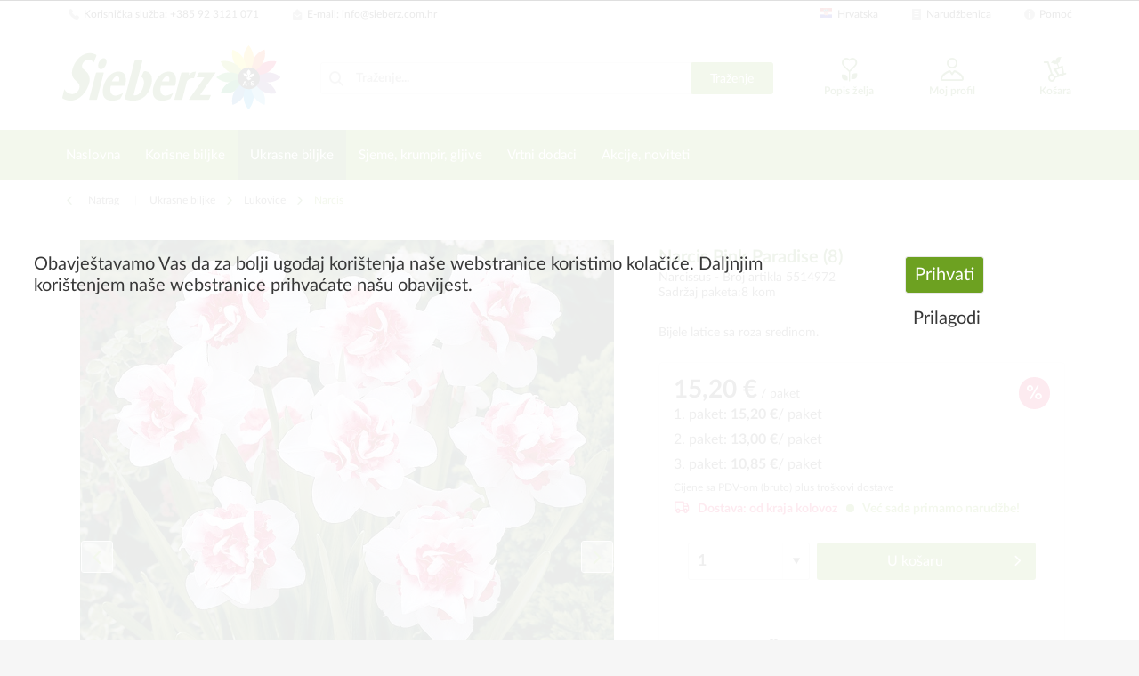

--- FILE ---
content_type: text/html; charset=UTF-8
request_url: https://www.sieberz.com.hr/ukrasne-biljke/lukovice/narcis/4054/narcis-pink-paradise-8
body_size: 26154
content:
<!DOCTYPE html> <html class="no-js" lang="en-GB" itemscope="itemscope" itemtype="https://schema.org/WebPage"> <head> <meta charset="utf-8"><script>window.dataLayer = window.dataLayer || [];</script><script>window.dataLayer.push({"ecommerce":{"detail":{"actionField":{"list":"Narcis"},"products":[{"name":"Narcis Pink Paradise (8)","id":"5514972","price":"15.2","brand":"Sieberz","category":"Narcis","variant":""}]},"currencyCode":"EUR"},"google_tag_params":{"ecomm_pagetype":"product","ecomm_prodid":"5514972"}});</script><!-- WbmTagManager -->
<script>
var googleTagManagerFunction = function(w,d,s,l,i) {
    w[l]=w[l]||[];
    w[l].push({'gtm.start':new Date().getTime(),event:'gtm.js'});
    var f=d.getElementsByTagName(s)[0],j=d.createElement(s),dl=l!='dataLayer'?'&l='+l:'';
    j.async=true;
    j.src='https://www.googletagmanager.com/gtm.js?id='+i+dl+'';
    f.parentNode.insertBefore(j,f);
};

setTimeout(() => {
    googleTagManagerFunction(window,document,'script','dataLayer','GTM-MCGSV5J');
}, 3000);
</script>
<!-- End WbmTagManager --> <meta name="author" content="" /> <meta name="robots" content="index,follow" /> <meta name="revisit-after" content="15 dana" /> <meta name="keywords" content="Bijele, latice, sa, roza, sredinom." /> <meta name="description" content="Bijele latice sa roza sredinom." /> <meta property="og:type" content="product" /> <meta property="og:site_name" content="Vrtlarstvo Sieberz Hrvatska" /> <meta property="og:url" content="https://www.sieberz.com.hr/ukrasne-biljke/lukovice/narcis/4054/narcis-pink-paradise-8" /> <meta property="og:title" content="Narcis Pink Paradise (8)" /> <meta property="og:description" content="Bijele latice sa roza sredinom." /> <meta property="og:image" content="https://www.sieberz.com.hr/media/image/cc/b6/23/9knskjGStyyRUrl.jpg" /> <meta property="product:brand" content="Sieberz" /> <meta property="product:price" content="15,20" /> <meta property="product:product_link" content="https://www.sieberz.com.hr/ukrasne-biljke/lukovice/narcis/4054/narcis-pink-paradise-8" /> <meta name="twitter:card" content="product" /> <meta name="twitter:site" content="Vrtlarstvo Sieberz Hrvatska" /> <meta name="twitter:title" content="Narcis Pink Paradise (8)" /> <meta name="twitter:description" content="Bijele latice sa roza sredinom." /> <meta name="twitter:image" content="https://www.sieberz.com.hr/media/image/cc/b6/23/9knskjGStyyRUrl.jpg" /> <meta itemprop="copyrightHolder" content="Vrtlarstvo Sieberz Hrvatska" /> <meta itemprop="copyrightYear" content="2019" /> <meta itemprop="isFamilyFriendly" content="True" /> <meta itemprop="image" content="https://www.sieberz.com.hr/media/vector/09/98/d5/sieberz_logo.svg" /> <meta name="viewport" content="width=device-width, initial-scale=1.0"> <meta name="mobile-web-app-capable" content="yes"> <meta name="apple-mobile-web-app-title" content="Vrtlarstvo Sieberz Hrvatska"> <meta name="apple-mobile-web-app-capable" content="yes"> <meta name="apple-mobile-web-app-status-bar-style" content="default"> <link rel="apple-touch-icon-precomposed" href="https://www.sieberz.com.hr/media/image/95/39/74/apple-icon-180x180.png"> <link rel="shortcut icon" href="https://www.sieberz.com.hr/media/unknown/02/88/02/favicon_sieberz.ico"> <meta name="msapplication-navbutton-color" content="#6DA121" /> <meta name="application-name" content="Vrtlarstvo Sieberz Hrvatska" /> <meta name="msapplication-starturl" content="https://www.sieberz.com.hr/" /> <meta name="msapplication-window" content="width=1024;height=768" /> <meta name="msapplication-TileImage" content="/themes/Frontend/Responsive/frontend/_public/src/img/win-tile-image.png"> <meta name="msapplication-TileColor" content="#6DA121"> <meta name="theme-color" content="#6DA121" /> <link rel="canonical" href="https://www.sieberz.com.hr/ukrasne-biljke/lukovice/narcis/4054/narcis-pink-paradise-8" /> <title itemprop="name">Narcis Pink Paradise (8) | Narcis | Lukovice | Ukrasne biljke | Vrtlarstvo Sieberz Hrvatska</title> <link href="/web/cache/1769507414_c47efdec62617ed61020fa398dcc5e09.css" media="all" rel="stylesheet" type="text/css" /> <script type="text/javascript">
var bilobaFacebookPixelConfig = window.bilobaFacebookPixelConfig = {"currency":"EUR","disable_fb_conversions":false,"enabled":true,"fbq_access_token":"[base64]","id":"1361065408766437","noscript":true,"optout":true,"respect_dnt":true,"cookie_note_mode":1,"show_cookie_note":true};
</script> <script type="text/javascript">
var bilobaFacebookPixelPageViewFbEventId = '4d0e9697-7acf-4cce-97a0-2e0747247ebc';
var fbpDisableStr = 'fbp-disable-1361065408766437';
if (document.cookie.indexOf(fbpDisableStr + '=true') > -1) {
window[fbpDisableStr] = true;
loadFacebookPixel = false;
}
// Opt-out function
function fbpOptout() {
document.cookie = fbpDisableStr + '=true; expires=Thu, 31 Dec 2199 23:59:59 UTC; path=/';
window[fbpDisableStr] = true;
loadFacebookPixel = false;
}
var bilobaFacebookPixel = {
isCookieAllowed: function() {
if(document.cookie.indexOf('cookieDeclined=1') !== -1) {
return false;
}
if(document.cookie.indexOf('allowCookie=1') !== -1) {
return true;
}
return document.cookie.indexOf('"name":"biloba_facebook_pixel","active":true') !== -1;
},
isDntValid: function() {
if(bilobaFacebookPixelConfig.respect_dnt == false) {
return true;
}
// check if dnt is available
if (window.doNotTrack || navigator.doNotTrack || navigator.msDoNotTrack) {
// check if dnt is active
if (window.doNotTrack == "1" || navigator.doNotTrack == "yes" || navigator.doNotTrack == "1" || navigator.msDoNotTrack == "1") {
return false;
}
}
return true;
},
isOptout: function() {
var fbpDisableStr = 'fbp-disable-' + bilobaFacebookPixelConfig.id;
if (document.cookie.indexOf(fbpDisableStr + '=true') > -1) {
return true;
}
return false;
},
shouldLoad: function() {
return this.isCookieAllowed() && this.isDntValid() && !this.isOptout();
}
};
if(bilobaFacebookPixel.shouldLoad()) {
!function(f,b,e,v,n,t,s){if(f.fbq)return;n=f.fbq=function(){n.callMethod?
n.callMethod.apply(n,arguments):n.queue.push(arguments)};if(!f._fbq)f._fbq=n;
n.push=n;n.loaded=!0;n.version='2.0';n.queue=[];t=b.createElement(e);t.async=!0;
t.src=v;s=b.getElementsByTagName(e)[0];s.parentNode.insertBefore(t,s)}(window,
document,'script','https://connect.facebook.net/en_US/fbevents.js');
} else {
bilobaFacebookPixelConfig.enabled = false;
var fbq = window.fbq = function(){};
}
fbq('init', '1361065408766437');
if(bilobaFacebookPixelPageViewFbEventId) {
fbq('track', "PageView", {
}, {event_id: '4d0e9697-7acf-4cce-97a0-2e0747247ebc'});
}else {
fbq('track', "PageView");
}
</script>  <script>
window.dataLayer = window.dataLayer || [];
function gtag(){dataLayer.push(arguments);}
window._tmGoogleAdsFns = [];
</script> <script>
var _tmOnGoogleAdsAllow = function(){
var script= document.createElement('script');
script.type = 'text/javascript';
script.src = 'https://www.googletagmanager.com/gtag/js?id=AW-956929762';
script.async = true;
document.getElementsByTagName("head")[0].appendChild(script);
gtag('js', new Date());
gtag('config','AW-956929762');
for(var i in window._tmGoogleAdsFns){
if(typeof window._tmGoogleAdsFns[i] == "function"){
window._tmGoogleAdsFns[i]();
}
}
};
</script> <script>
window._tmGoogleAdsFns.push(function(){
gtag('event', 'page_view', {
'send_to': 'AW-956929762',
'ecomm_prodid': '5514972',
'ecomm_pagetype': 'product',
'ecomm_totalvalue': '15.2'
});
});
</script> </head> <body class="is--ctl-detail is--act-index" ><!-- WbmTagManager (noscript) -->
<noscript><iframe src="https://www.googletagmanager.com/ns.html?id=GTM-MCGSV5J"
            height="0" width="0" style="display:none;visibility:hidden"></iframe></noscript>
<!-- End WbmTagManager (noscript) --> <div data-paypalUnifiedMetaDataContainer="true" data-paypalUnifiedRestoreOrderNumberUrl="https://www.sieberz.com.hr/widgets/PaypalUnifiedOrderNumber/restoreOrderNumber" class="is--hidden"> </div> <div id="fb-root"></div> <script async defer crossorigin="anonymous" src="https://connect.facebook.net/hu_HU/sdk.js#xfbml=1&version=v14.0&appId=1408076932754268&autoLogAppEvents=1" nonce="2JSeY5uu"></script> <noscript><img height="1" width="1" style="display:none" src="https://www.facebook.com/tr?id=1361065408766437&ev=PageView&noscript=1"/></noscript> <script type="text/javascript">
var bilobaFacebookPixelViewContentFbEventId = '5514972';
if(fbq) {
if(bilobaFacebookPixelViewContentFbEventId) {
fbq('track', 'ViewContent', {
content_type: 'product',
content_ids: ['5514972'],
content_name: 'Narcis Pink Paradise (8)',
content_category: 'Narcis',
value: 15.2,
currency: 'EUR',
contents: [{
id: '5514972',
item_price: '15.2',
quantity: 1
}]
}, {event_id: '5514972'});
}else {
fbq('track', 'ViewContent', {
content_type: 'product',
content_ids: ['5514972'],
content_name: 'Narcis Pink Paradise (8)',
content_category: 'Narcis',
value: 15.2,
currency: 'EUR',
contents: [{
id: '5514972',
item_price: '15.2',
quantity: 1
}]
});
}
}
</script> <div class="page-wrap"> <noscript class="noscript-main"> <div class="alert is--warning"> <div class="alert--icon"> <i class="icon--element icon--warning"></i> </div> <div class="alert--content"> Kako biste mogli koristiti Vrtlarstvo&#x20;Sieberz&#x20;Hrvatska u punom opsegu, preporučujemo da u pregledniku omogućite JavaScript. </div> </div> </noscript> <header class="header-main"> <div class="top-bar"> <div class="container block-group"> <nav class="top-bar--navigation block" role="menubar"> <div class="navigation--entry top-bar-left">   <div class="navigation--entry entry--servicephone" role="menuitem"> <a class="service--link" href="tel:385923121071" title="Korisnička služba"><i class="icon--phone"></i> Korisnička služba: +385 92 3121 071</a> </div> <div class="navigation--entry entry--contact" role="menuitem"> <a class="service--link" href="mailto:info@sieberz.com.hr" title="E-mail"><i class="icon--mail"></i> E-mail: info@sieberz.com.hr</a> </div> <div class="navigation--entry entry--compare is--hidden" role="menuitem" aria-haspopup="true" data-drop-down-menu="true">   </div> </div> <div class="navigation--entry top-bar-right"> <div class="navigation--entry entry--store-switch has--drop-down" role="menuitem" aria-haspopup="true" data-drop-down-menu="true"> <div class="language--flag hr_HR"></div>Hrvatska <ul class="service--list subshop is--rounded" role="menu"> <li class="service--entry" role="menuitem"> <a class="service--link" href="http://www.sieberz.cz/" title="CZ" rel="nofollow noopener"> <i class="language--flag cz_CZ"></i> Česká republika </a> </li> <li class="service--entry" role="menuitem"> <a class="service--link" href="http://www.sieberz.hu/" title="HU" rel="nofollow noopener"> <i class="language--flag hu_HU"></i> Magyarország </a> </li> <li class="service--entry" role="menuitem"> <a class="service--link" href="http://www.sieberz.sk/" title="SK" rel="nofollow noopener"> <i class="language--flag sk_SK"></i> Slovenská republika </a> </li> <li class="service--entry" role="menuitem"> <a class="service--link" href="http://www.sieberz.ro/" title="RO" rel="nofollow noopener"> <i class="language--flag ro_RO"></i> România </a> </li> <li class="service--entry" role="menuitem"> <a class="service--link" href="http://www.sieberz.com.hr/" title="HR"> <i class="language--flag hr_HR"></i> Hrvatska </a> </li> <li class="service--entry" role="menuitem"> <a class="service--link" href="http://www.sieberz.si/" title="SI" rel="nofollow noopener"> <i class="language--flag si_SI"></i> Slovenia </a> </li> </ul> </div> <div class="navigation--entry entry--order-form" role="menuitem"> <a class="service--link" href="https://www.sieberz.com.hr/checkout/cart/" title="Narudžbenica"><i class="icon--text2"></i> Narudžbenica</a> </div> <div class="navigation--entry entry--service has--drop-down" role="menuitem" aria-haspopup="true" data-drop-down-menu="true"> <i class="icon--info2"></i> Pomoć <div class="service--list"> <img src="/themes/Frontend/ASCustom/frontend/_public/src/img/callcenter_208x274.jpg" alt="Ügyfélszolgálatunk várja hívását" title="Ügyfélszolgálatunk várja hívását" /> <ul role="menu"> <li class="service--entry" role="menuitem"> <a class="service--link" href="https://www.sieberz.com.hr/o-nama" title="O nama" > O nama </a> </li> <li class="service--entry" role="menuitem"> <a class="service--link" href="https://www.sieberz.com.hr/pomoc" title="Pomoć" > Pomoć </a> </li> <li class="service--entry" role="menuitem"> <a class="service--link" href="https://www.sieberz.com.hr/uvjeti-kupovine" title="Uvjeti kupovine" > Uvjeti kupovine </a> </li> <li class="service--entry" role="menuitem"> <a class="service--link" href="https://www.sieberz.com.hr/placanje-karticom" title="Plaćanje karticom" > Plaćanje karticom </a> </li> <li class="service--entry" role="menuitem"> <a class="service--link" href="https://www.sieberz.com.hr/koristenje-podataka" title="Korištenje podataka" > Korištenje podataka </a> </li> <li class="service--entry" role="menuitem"> <a class="service--link" href="https://www.sieberz.com.hr/vrtni-kalendar" title="Vrtni kalendar" > Vrtni kalendar </a> </li> <li class="service--entry" role="menuitem"> <a class="service--link" href="/online-katalog" title="Online Katalog" target="_blank"> Online Katalog </a> </li> <li class="service--entry" role="menuitem"> <a class="service--link" href="/Catalogorder" title="Narudžba kataloga" > Narudžba kataloga </a> </li> <li class="service--entry" role="menuitem"> <a class="service--link" href="javascript:openCookieConsentManager()" title="Postavke kolačića" > Postavke kolačića </a> </li> <li class="service--entry" role="menuitem"> <a class="service--link" href="https://www.sieberz.com.hr/kontakt" title="Kontakt" target="_self"> Kontakt </a> </li> </ul> </div> </div> </div> </nav> </div> </div> <div class="container header--navigation"> <div class="logo-main block-group" role="banner"> <div class="logo--shop block"> <a class="logo--link" href="https://www.sieberz.com.hr/" title="Vrtlarstvo Sieberz Hrvatska - Natrag na naslovnu"> <picture> <source srcset="https://www.sieberz.com.hr/media/vector/09/98/d5/sieberz_logo.svg" media="(min-width: 78.75em)"> <source srcset="https://www.sieberz.com.hr/media/vector/09/98/d5/sieberz_logo.svg" media="(min-width: 64em)"> <source srcset="https://www.sieberz.com.hr/media/vector/09/98/d5/sieberz_logo.svg" media="(min-width: 48em)"> <img srcset="https://www.sieberz.com.hr/media/vector/09/98/d5/sieberz_logo.svg" alt="Vrtlarstvo Sieberz Hrvatska - Natrag na naslovnu" /> </picture> </a> </div> </div> <nav class="shop--navigation block-group"> <ul class="navigation--list block-group" role="menubar"> <li class="navigation--entry entry--menu-left" role="menuitem"> <a class="entry--link entry--trigger btn is--icon-left" href="#offcanvas--left" data-offcanvas="true" data-offCanvasSelector=".sidebar-main" aria-label="Meni"> <i class="icon--menu"></i> Meni </a> </li> <li class="navigation--entry entry--search" role="menuitem" data-search="true" aria-haspopup="true" data-minLength="3"> <a class="btn entry--link entry--trigger" href="#show-hide--search" title="Pokaži/zatvori traženje" aria-label="Pokaži/zatvori traženje"> <i class="icon--search"></i> <span class="search--display">Traženje</span> </a> <form action="/search" method="get" class="main-search--form"> <i class="icon--search"></i> <input type="search" name="sSearch" class="main-search--field" autocomplete="off" autocapitalize="off" placeholder="Traženje..." maxlength="30" /> <button type="submit" class="main-search--button btn"> <span class="main-search--text">Traženje</span> </button> <div class="form--ajax-loader">&nbsp;</div> </form> <div class="main-search--results"></div> </li>  <li class="navigation--entry entry--notepad" role="menuitem"> <a href="https://www.sieberz.com.hr/note" title="Popis želja" class="btn is--icon-left entry--link wishlist--link"> <i class="icon--heart"></i> <span class="wishlist--display"> Popis želja </span> </a> </li> <li class="navigation--entry entry--account" role="menuitem"> <a href="https://www.sieberz.com.hr/account" title="Moj profil" class="btn is--icon-left entry--link account--link"> <i class="icon--account"></i> <span class="account--display"> Moj profil </span> </a> </li> <li class="navigation--entry entry--cart" role="menuitem"> <a class="btn is--icon-left cart--link" href="https://www.sieberz.com.hr/checkout/cart" title="Košara"> <span class="cart--display"> Košara </span> <span class="badge is--minimal cart--quantity is--hidden">0</span> <i class="icon--basket"></i> <span class="wishlist--display"> Košara </span> </a> <div class="ajax-loader">&nbsp;</div> </li>  </ul> </nav> <div class="container--ajax-cart" data-collapse-cart="true" data-displayMode="offcanvas"></div> </div> </header> <nav class="navigation-main"> <div class="container" data-menu-scroller="true" data-listSelector=".navigation--list.container" data-viewPortSelector=".navigation--list-wrapper"> <div class="navigation--list-wrapper"> <ul class="navigation--list container" role="menubar" itemscope="itemscope" itemtype="http://schema.org/SiteNavigationElement"> <li class="navigation--entry is--home" role="menuitem"><a class="navigation--link is--first" href="https://www.sieberz.com.hr/" title="Naslovna" itemprop="url"><span itemprop="name">Naslovna</span></a></li><li class="navigation--entry" role="menuitem"><a class="navigation--link" href="https://www.sieberz.com.hr/korisne-biljke/" title="Korisne biljke" itemprop="url"><span itemprop="name">Korisne biljke</span></a></li><li class="navigation--entry is--active" role="menuitem"><a class="navigation--link is--active" href="https://www.sieberz.com.hr/ukrasne-biljke/" title="Ukrasne biljke" itemprop="url"><span itemprop="name">Ukrasne biljke</span></a></li><li class="navigation--entry" role="menuitem"><a class="navigation--link" href="https://www.sieberz.com.hr/sjeme-krumpir-gljive/" title="Sjeme, krumpir, gljive" itemprop="url"><span itemprop="name">Sjeme, krumpir, gljive</span></a></li><li class="navigation--entry" role="menuitem"><a class="navigation--link" href="https://www.sieberz.com.hr/vrtni-dodaci/" title="Vrtni dodaci" itemprop="url"><span itemprop="name">Vrtni dodaci</span></a></li><li class="navigation--entry" role="menuitem"><a class="navigation--link" href="https://www.sieberz.com.hr/akcije-noviteti/" title="Akcije, noviteti" itemprop="url"><span itemprop="name">Akcije, noviteti</span></a></li> </ul> </div> <div class="advanced-menu" data-advanced-menu="true" data-hoverDelay="250"> <div class="menu--container"> <div class="button-container"> <a href="https://www.sieberz.com.hr/korisne-biljke/" class="button--category" aria-label="Zur Kategorie Korisne biljke" title="Zur Kategorie Korisne biljke"> <i class="icon--arrow-right"></i> Zur Kategorie Korisne biljke </a> <span class="button--close"> <i class="icon--cross"></i> </span> </div> <div class="content--wrapper has--content"> <ul class="menu--list menu--level-0 columns--4" style="width: 100%;"> <li class="menu--list-item item--level-0" style="width: 100%"> <a href="https://www.sieberz.com.hr/korisne-biljke/bobicasto-voce/" class="menu--list-item-link" aria-label="Bobičasto voće" title="Bobičasto voće">Bobičasto voće</a> <ul class="menu--list menu--level-1 columns--4"> <li class="menu--list-item item--level-1"> <a href="https://www.sieberz.com.hr/korisne-biljke/bobicasto-voce/borovnice/" class="menu--list-item-link" aria-label="Borovnice" title="Borovnice">Borovnice</a> </li> <li class="menu--list-item item--level-1"> <a href="https://www.sieberz.com.hr/korisne-biljke/bobicasto-voce/kompozicija-bobicasog-voca/" class="menu--list-item-link" aria-label="Kompozicija bobičasog voća" title="Kompozicija bobičasog voća">Kompozicija bobičasog voća</a> </li> <li class="menu--list-item item--level-1"> <a href="https://www.sieberz.com.hr/korisne-biljke/bobicasto-voce/ostalo-bobicasto-voce/" class="menu--list-item-link" aria-label="Ostalo bobičasto voće" title="Ostalo bobičasto voće">Ostalo bobičasto voće</a> </li> <li class="menu--list-item item--level-1"> <a href="https://www.sieberz.com.hr/korisne-biljke/bobicasto-voce/ogrozd/" class="menu--list-item-link" aria-label="Ogrozd" title="Ogrozd">Ogrozd</a> </li> <li class="menu--list-item item--level-1"> <a href="https://www.sieberz.com.hr/korisne-biljke/bobicasto-voce/maline/" class="menu--list-item-link" aria-label="Maline" title="Maline">Maline</a> </li> <li class="menu--list-item item--level-1"> <a href="https://www.sieberz.com.hr/korisne-biljke/bobicasto-voce/ribizle/" class="menu--list-item-link" aria-label="Ribizle" title="Ribizle">Ribizle</a> </li> <li class="menu--list-item item--level-1"> <a href="https://www.sieberz.com.hr/korisne-biljke/bobicasto-voce/kupina/" class="menu--list-item-link" aria-label="Kupina" title="Kupina">Kupina</a> </li> </ul> </li> <li class="menu--list-item item--level-0" style="width: 100%"> <a href="https://www.sieberz.com.hr/korisne-biljke/egzoticno-voce/" class="menu--list-item-link" aria-label="Egzotično voće" title="Egzotično voće">Egzotično voće</a> </li> <li class="menu--list-item item--level-0" style="width: 100%"> <a href="https://www.sieberz.com.hr/korisne-biljke/jagode/" class="menu--list-item-link" aria-label="Jagode" title="Jagode">Jagode</a> </li> <li class="menu--list-item item--level-0" style="width: 100%"> <a href="https://www.sieberz.com.hr/korisne-biljke/zacini-i-ljekovito-bilje/" class="menu--list-item-link" aria-label="Začini i ljekovito bilje" title="Začini i ljekovito bilje">Začini i ljekovito bilje</a> </li> <li class="menu--list-item item--level-0" style="width: 100%"> <a href="https://www.sieberz.com.hr/korisne-biljke/vocke/" class="menu--list-item-link" aria-label="Voćke" title="Voćke">Voćke</a> <ul class="menu--list menu--level-1 columns--4"> <li class="menu--list-item item--level-1"> <a href="https://www.sieberz.com.hr/korisne-biljke/vocke/jabuke/" class="menu--list-item-link" aria-label="Jabuke" title="Jabuke">Jabuke</a> </li> <li class="menu--list-item item--level-1"> <a href="https://www.sieberz.com.hr/korisne-biljke/vocke/tresnje-visnje/" class="menu--list-item-link" aria-label="Trešnje, višnje" title="Trešnje, višnje">Trešnje, višnje</a> </li> <li class="menu--list-item item--level-1"> <a href="https://www.sieberz.com.hr/korisne-biljke/vocke/ostale-vocke/" class="menu--list-item-link" aria-label="Ostale voćke" title="Ostale voćke">Ostale voćke</a> </li> <li class="menu--list-item item--level-1"> <a href="https://www.sieberz.com.hr/korisne-biljke/vocke/kompozicije-vocaka/" class="menu--list-item-link" aria-label="Kompozicije voćaka" title="Kompozicije voćaka">Kompozicije voćaka</a> </li> <li class="menu--list-item item--level-1"> <a href="https://www.sieberz.com.hr/korisne-biljke/vocke/kajsije/" class="menu--list-item-link" aria-label="Kajsije" title="Kajsije">Kajsije</a> </li> <li class="menu--list-item item--level-1"> <a href="https://www.sieberz.com.hr/korisne-biljke/vocke/kruske/" class="menu--list-item-link" aria-label="Kruške" title="Kruške">Kruške</a> </li> <li class="menu--list-item item--level-1"> <a href="https://www.sieberz.com.hr/korisne-biljke/vocke/breskva-nektarina/" class="menu--list-item-link" aria-label="Breskva, nektarina" title="Breskva, nektarina">Breskva, nektarina</a> </li> <li class="menu--list-item item--level-1"> <a href="https://www.sieberz.com.hr/korisne-biljke/vocke/sljive-ringlovi/" class="menu--list-item-link" aria-label="Šljive, ringlovi" title="Šljive, ringlovi">Šljive, ringlovi</a> </li> </ul> </li> <li class="menu--list-item item--level-0" style="width: 100%"> <a href="https://www.sieberz.com.hr/korisne-biljke/grozde/" class="menu--list-item-link" aria-label="Grožđe" title="Grožđe">Grožđe</a> </li> <li class="menu--list-item item--level-0" style="width: 100%"> <a href="https://www.sieberz.com.hr/korisne-biljke/povrce/" class="menu--list-item-link" aria-label="Povrće" title="Povrće">Povrće</a> <ul class="menu--list menu--level-1 columns--4"> <li class="menu--list-item item--level-1"> <a href="https://www.sieberz.com.hr/korisne-biljke/povrce/ostalo-povrce/" class="menu--list-item-link" aria-label="Ostalo povrće" title="Ostalo povrće">Ostalo povrće</a> </li> <li class="menu--list-item item--level-1"> <a href="https://www.sieberz.com.hr/korisne-biljke/povrce/paprika/" class="menu--list-item-link" aria-label="Paprika" title="Paprika">Paprika</a> </li> <li class="menu--list-item item--level-1"> <a href="https://www.sieberz.com.hr/korisne-biljke/povrce/rajcica/" class="menu--list-item-link" aria-label="Rajčica" title="Rajčica">Rajčica</a> </li> <li class="menu--list-item item--level-1"> <a href="https://www.sieberz.com.hr/korisne-biljke/povrce/krastavci/" class="menu--list-item-link" aria-label="Krastavci" title="Krastavci">Krastavci</a> </li> </ul> </li> </ul> </div> </div> <div class="menu--container"> <div class="button-container"> <a href="https://www.sieberz.com.hr/ukrasne-biljke/" class="button--category" aria-label="Zur Kategorie Ukrasne biljke" title="Zur Kategorie Ukrasne biljke"> <i class="icon--arrow-right"></i> Zur Kategorie Ukrasne biljke </a> <span class="button--close"> <i class="icon--cross"></i> </span> </div> <div class="content--wrapper has--content"> <ul class="menu--list menu--level-0 columns--4" style="width: 100%;"> <li class="menu--list-item item--level-0" style="width: 100%"> <a href="https://www.sieberz.com.hr/ukrasne-biljke/biljke-u-posudi-palme/" class="menu--list-item-link" aria-label="Biljke u posudi, palme" title="Biljke u posudi, palme">Biljke u posudi, palme</a> <ul class="menu--list menu--level-1 columns--4"> <li class="menu--list-item item--level-1"> <a href="https://www.sieberz.com.hr/ukrasne-biljke/biljke-u-posudi-palme/palme/" class="menu--list-item-link" aria-label="Palme" title="Palme">Palme</a> </li> <li class="menu--list-item item--level-1"> <a href="https://www.sieberz.com.hr/ukrasne-biljke/biljke-u-posudi-palme/cvatuce-biljke-u-posudi/" class="menu--list-item-link" aria-label="Cvatuće biljke u posudi" title="Cvatuće biljke u posudi">Cvatuće biljke u posudi</a> </li> </ul> </li> <li class="menu--list-item item--level-0" style="width: 100%"> <a href="https://www.sieberz.com.hr/ukrasne-biljke/ukrasni-grmovi-i-drvece/" class="menu--list-item-link" aria-label="Ukrasni grmovi i drveće" title="Ukrasni grmovi i drveće">Ukrasni grmovi i drveće</a> <ul class="menu--list menu--level-1 columns--4"> <li class="menu--list-item item--level-1"> <a href="https://www.sieberz.com.hr/ukrasne-biljke/ukrasni-grmovi-i-drvece/borovi/" class="menu--list-item-link" aria-label="Borovi" title="Borovi">Borovi</a> </li> <li class="menu--list-item item--level-1"> <a href="https://www.sieberz.com.hr/ukrasne-biljke/ukrasni-grmovi-i-drvece/biljke-penjacice/" class="menu--list-item-link" aria-label="Biljke penjačice" title="Biljke penjačice">Biljke penjačice</a> </li> <li class="menu--list-item item--level-1"> <a href="https://www.sieberz.com.hr/ukrasne-biljke/ukrasni-grmovi-i-drvece/listopadni-grmovi-i-stabla/" class="menu--list-item-link" aria-label="Listopadni grmovi i stabla" title="Listopadni grmovi i stabla">Listopadni grmovi i stabla</a> </li> <li class="menu--list-item item--level-1"> <a href="https://www.sieberz.com.hr/ukrasne-biljke/ukrasni-grmovi-i-drvece/kompozicije/" class="menu--list-item-link" aria-label="Kompozicije" title="Kompozicije">Kompozicije</a> </li> <li class="menu--list-item item--level-1"> <a href="https://www.sieberz.com.hr/ukrasne-biljke/ukrasni-grmovi-i-drvece/biljke-za-zivu-ogradu/" class="menu--list-item-link" aria-label="Biljke za živu ogradu" title="Biljke za živu ogradu">Biljke za živu ogradu</a> </li> </ul> </li> <li class="menu--list-item item--level-0" style="width: 100%"> <a href="https://www.sieberz.com.hr/ukrasne-biljke/balkonsko-i-jednogodisnje-cvijece/" class="menu--list-item-link" aria-label="Balkonsko i jednogodišnje cvijeće" title="Balkonsko i jednogodišnje cvijeće">Balkonsko i jednogodišnje cvijeće</a> <ul class="menu--list menu--level-1 columns--4"> <li class="menu--list-item item--level-1"> <a href="https://www.sieberz.com.hr/ukrasne-biljke/balkonsko-i-jednogodisnje-cvijece/ostale-jednogodisnje-biljke/" class="menu--list-item-link" aria-label="Ostale jednogodišnje biljke" title="Ostale jednogodišnje biljke">Ostale jednogodišnje biljke</a> </li> <li class="menu--list-item item--level-1"> <a href="https://www.sieberz.com.hr/ukrasne-biljke/balkonsko-i-jednogodisnje-cvijece/pelargonije/" class="menu--list-item-link" aria-label="Pelargonije" title="Pelargonije">Pelargonije</a> </li> <li class="menu--list-item item--level-1"> <a href="https://www.sieberz.com.hr/ukrasne-biljke/balkonsko-i-jednogodisnje-cvijece/kompozicije/" class="menu--list-item-link" aria-label="Kompozicije" title="Kompozicije">Kompozicije</a> </li> <li class="menu--list-item item--level-1"> <a href="https://www.sieberz.com.hr/ukrasne-biljke/balkonsko-i-jednogodisnje-cvijece/petunija/" class="menu--list-item-link" aria-label="Petunija" title="Petunija">Petunija</a> </li> </ul> </li> <li class="menu--list-item item--level-0" style="width: 100%"> <a href="https://www.sieberz.com.hr/ukrasne-biljke/trajnice/" class="menu--list-item-link" aria-label="Trajnice" title="Trajnice">Trajnice</a> <ul class="menu--list menu--level-1 columns--4"> <li class="menu--list-item item--level-1"> <a href="https://www.sieberz.com.hr/ukrasne-biljke/trajnice/ukrasne-trave-paprat/" class="menu--list-item-link" aria-label="Ukrasne trave, paprat" title="Ukrasne trave, paprat">Ukrasne trave, paprat</a> </li> <li class="menu--list-item item--level-1"> <a href="https://www.sieberz.com.hr/ukrasne-biljke/trajnice/ostale-trajnice/" class="menu--list-item-link" aria-label="Ostale trajnice" title="Ostale trajnice">Ostale trajnice</a> </li> <li class="menu--list-item item--level-1"> <a href="https://www.sieberz.com.hr/ukrasne-biljke/trajnice/kompozicije-trajnica/" class="menu--list-item-link" aria-label="Kompozicije trajnica" title="Kompozicije trajnica">Kompozicije trajnica</a> </li> <li class="menu--list-item item--level-1"> <a href="https://www.sieberz.com.hr/ukrasne-biljke/trajnice/srednjevisoke-i-visoke-trajnice/" class="menu--list-item-link" aria-label="Srednjevisoke i visoke trajnice" title="Srednjevisoke i visoke trajnice">Srednjevisoke i visoke trajnice</a> </li> <li class="menu--list-item item--level-1"> <a href="https://www.sieberz.com.hr/ukrasne-biljke/trajnice/biljke-za-kamenjare-niske-trajnice/" class="menu--list-item-link" aria-label="Biljke za kamenjare, niske trajnice" title="Biljke za kamenjare, niske trajnice">Biljke za kamenjare, niske trajnice</a> </li> </ul> </li> <li class="menu--list-item item--level-0" style="width: 100%"> <a href="https://www.sieberz.com.hr/ukrasne-biljke/ruze/" class="menu--list-item-link" aria-label="Ruže" title="Ruže">Ruže</a> <ul class="menu--list menu--level-1 columns--4"> <li class="menu--list-item item--level-1"> <a href="https://www.sieberz.com.hr/ukrasne-biljke/ruze/ruze-za-gredice-i-za-zivicu/" class="menu--list-item-link" aria-label="Ruže za gredice i za živicu" title="Ruže za gredice i za živicu">Ruže za gredice i za živicu</a> </li> <li class="menu--list-item item--level-1"> <a href="https://www.sieberz.com.hr/ukrasne-biljke/ruze/ostale-ruze/" class="menu--list-item-link" aria-label="Ostale ruže" title="Ostale ruže">Ostale ruže</a> </li> <li class="menu--list-item item--level-1"> <a href="https://www.sieberz.com.hr/ukrasne-biljke/ruze/ruze-penjacice/" class="menu--list-item-link" aria-label="Ruže penjačice" title="Ruže penjačice">Ruže penjačice</a> </li> <li class="menu--list-item item--level-1"> <a href="https://www.sieberz.com.hr/ukrasne-biljke/ruze/kompozicije-ruza/" class="menu--list-item-link" aria-label="Kompozicije ruža" title="Kompozicije ruža">Kompozicije ruža</a> </li> <li class="menu--list-item item--level-1"> <a href="https://www.sieberz.com.hr/ukrasne-biljke/ruze/ruze-cajevke/" class="menu--list-item-link" aria-label="Ruže čajevke" title="Ruže čajevke">Ruže čajevke</a> </li> <li class="menu--list-item item--level-1"> <a href="https://www.sieberz.com.hr/ukrasne-biljke/ruze/ruze-stablasice/" class="menu--list-item-link" aria-label="Ruže stablašice" title="Ruže stablašice">Ruže stablašice</a> </li> </ul> </li> <li class="menu--list-item item--level-0" style="width: 100%"> <a href="https://www.sieberz.com.hr/ukrasne-biljke/sobne-biljke/" class="menu--list-item-link" aria-label="Sobne biljke" title="Sobne biljke">Sobne biljke</a> </li> <li class="menu--list-item item--level-0" style="width: 100%"> <a href="https://www.sieberz.com.hr/ukrasne-biljke/lukovice/" class="menu--list-item-link" aria-label="Lukovice" title="Lukovice">Lukovice</a> <ul class="menu--list menu--level-1 columns--4"> <li class="menu--list-item item--level-1"> <a href="https://www.sieberz.com.hr/ukrasne-biljke/lukovice/begonija/" class="menu--list-item-link" aria-label="Begonija" title="Begonija">Begonija</a> </li> <li class="menu--list-item item--level-1"> <a href="https://www.sieberz.com.hr/ukrasne-biljke/lukovice/dalije/" class="menu--list-item-link" aria-label="Dalije" title="Dalije">Dalije</a> </li> <li class="menu--list-item item--level-1"> <a href="https://www.sieberz.com.hr/ukrasne-biljke/lukovice/ostale-lukovice/" class="menu--list-item-link" aria-label="Ostale lukovice" title="Ostale lukovice">Ostale lukovice</a> </li> <li class="menu--list-item item--level-1"> <a href="https://www.sieberz.com.hr/ukrasne-biljke/lukovice/zumbuli/" class="menu--list-item-link" aria-label="Zumbuli" title="Zumbuli">Zumbuli</a> </li> <li class="menu--list-item item--level-1"> <a href="https://www.sieberz.com.hr/ukrasne-biljke/lukovice/kana/" class="menu--list-item-link" aria-label="Kana" title="Kana">Kana</a> </li> <li class="menu--list-item item--level-1"> <a href="https://www.sieberz.com.hr/ukrasne-biljke/lukovice/gladiole/" class="menu--list-item-link" aria-label="Gladiole" title="Gladiole">Gladiole</a> </li> <li class="menu--list-item item--level-1"> <a href="https://www.sieberz.com.hr/ukrasne-biljke/lukovice/ljiljan/" class="menu--list-item-link" aria-label="Ljiljan" title="Ljiljan">Ljiljan</a> </li> <li class="menu--list-item item--level-1"> <a href="https://www.sieberz.com.hr/ukrasne-biljke/lukovice/narcis/" class="menu--list-item-link" aria-label="Narcis" title="Narcis">Narcis</a> </li> <li class="menu--list-item item--level-1"> <a href="https://www.sieberz.com.hr/ukrasne-biljke/lukovice/tulipani/" class="menu--list-item-link" aria-label="Tulipani" title="Tulipani">Tulipani</a> </li> <li class="menu--list-item item--level-1"> <a href="https://www.sieberz.com.hr/ukrasne-biljke/lukovice/kompozicije-lukovica/" class="menu--list-item-link" aria-label="Kompozicije lukovica" title="Kompozicije lukovica">Kompozicije lukovica</a> </li> </ul> </li> </ul> </div> </div> <div class="menu--container"> <div class="button-container"> <a href="https://www.sieberz.com.hr/sjeme-krumpir-gljive/" class="button--category" aria-label="Zur Kategorie Sjeme, krumpir, gljive" title="Zur Kategorie Sjeme, krumpir, gljive"> <i class="icon--arrow-right"></i> Zur Kategorie Sjeme, krumpir, gljive </a> <span class="button--close"> <i class="icon--cross"></i> </span> </div> <div class="content--wrapper has--content"> <ul class="menu--list menu--level-0 columns--4" style="width: 100%;"> <li class="menu--list-item item--level-0" style="width: 100%"> <a href="https://www.sieberz.com.hr/sjeme-krumpir-gljive/krumpir/" class="menu--list-item-link" aria-label="Krumpir" title="Krumpir">Krumpir</a> </li> <li class="menu--list-item item--level-0" style="width: 100%"> <a href="https://www.sieberz.com.hr/sjeme-krumpir-gljive/gljive/" class="menu--list-item-link" aria-label="Gljive" title="Gljive">Gljive</a> </li> <li class="menu--list-item item--level-0" style="width: 100%"> <a href="https://www.sieberz.com.hr/sjeme-krumpir-gljive/sjeme/" class="menu--list-item-link" aria-label="Sjeme" title="Sjeme">Sjeme</a> <ul class="menu--list menu--level-1 columns--4"> <li class="menu--list-item item--level-1"> <a href="https://www.sieberz.com.hr/sjeme-krumpir-gljive/sjeme/ostalo-sjeme/" class="menu--list-item-link" aria-label="Ostalo sjeme" title="Ostalo sjeme">Ostalo sjeme</a> </li> <li class="menu--list-item item--level-1"> <a href="https://www.sieberz.com.hr/sjeme-krumpir-gljive/sjeme/cvijece/" class="menu--list-item-link" aria-label="Cvijeće" title="Cvijeće">Cvijeće</a> </li> <li class="menu--list-item item--level-1"> <a href="https://www.sieberz.com.hr/sjeme-krumpir-gljive/sjeme/sjeme-povrca/" class="menu--list-item-link" aria-label="Sjeme povrća" title="Sjeme povrća">Sjeme povrća</a> </li> </ul> </li> </ul> </div> </div> <div class="menu--container"> <div class="button-container"> <a href="https://www.sieberz.com.hr/vrtni-dodaci/" class="button--category" aria-label="Zur Kategorie Vrtni dodaci" title="Zur Kategorie Vrtni dodaci"> <i class="icon--arrow-right"></i> Zur Kategorie Vrtni dodaci </a> <span class="button--close"> <i class="icon--cross"></i> </span> </div> <div class="content--wrapper has--content"> <ul class="menu--list menu--level-0 columns--4" style="width: 100%;"> <li class="menu--list-item item--level-0" style="width: 100%"> <a href="https://www.sieberz.com.hr/vrtni-dodaci/kerti-kiegeszitok/" class="menu--list-item-link" aria-label="Kerti kiegészítők" title="Kerti kiegészítők">Kerti kiegészítők</a> </li> <li class="menu--list-item item--level-0" style="width: 100%"> <a href="https://www.sieberz.com.hr/vrtni-dodaci/alati/" class="menu--list-item-link" aria-label="Alati" title="Alati">Alati</a> </li> <li class="menu--list-item item--level-0" style="width: 100%"> <a href="https://www.sieberz.com.hr/vrtni-dodaci/home-garden/" class="menu--list-item-link" aria-label="Home &amp; Garden" title="Home &amp; Garden">Home & Garden</a> </li> <li class="menu--list-item item--level-0" style="width: 100%"> <a href="https://www.sieberz.com.hr/vrtni-dodaci/knjige/" class="menu--list-item-link" aria-label="Knjige" title="Knjige">Knjige</a> </li> <li class="menu--list-item item--level-0" style="width: 100%"> <a href="https://www.sieberz.com.hr/vrtni-dodaci/prekrivaci-za-biljke-folije/" class="menu--list-item-link" aria-label="Prekrivači za biljke, folije" title="Prekrivači za biljke, folije">Prekrivači za biljke, folije</a> </li> <li class="menu--list-item item--level-0" style="width: 100%"> <a href="https://www.sieberz.com.hr/vrtni-dodaci/zemlja-za-cvijece-gnojiva/" class="menu--list-item-link" aria-label="Zemlja za cvijeće, gnojiva" title="Zemlja za cvijeće, gnojiva">Zemlja za cvijeće, gnojiva</a> </li> <li class="menu--list-item item--level-0" style="width: 100%"> <a href="https://www.sieberz.com.hr/vrtni-dodaci/posude-za-cvijece-loncanice/" class="menu--list-item-link" aria-label="Posude za cvijeće, lončanice" title="Posude za cvijeće, lončanice">Posude za cvijeće, lončanice</a> </li> <li class="menu--list-item item--level-0" style="width: 100%"> <a href="https://www.sieberz.com.hr/vrtni-dodaci/poklon-bonovi/" class="menu--list-item-link" aria-label="Poklon bonovi" title="Poklon bonovi">Poklon bonovi</a> </li> </ul> </div> </div> <div class="menu--container"> <div class="button-container"> <a href="https://www.sieberz.com.hr/akcije-noviteti/" class="button--category" aria-label="Zur Kategorie Akcije, noviteti" title="Zur Kategorie Akcije, noviteti"> <i class="icon--arrow-right"></i> Zur Kategorie Akcije, noviteti </a> <span class="button--close"> <i class="icon--cross"></i> </span> </div> <div class="content--wrapper has--content"> <ul class="menu--list menu--level-0 columns--4" style="width: 100%;"> <li class="menu--list-item item--level-0" style="width: 100%"> <a href="https://www.sieberz.com.hr/akcije-noviteti/akcijska-ponuda/" class="menu--list-item-link" aria-label="Akcijska ponuda" title="Akcijska ponuda">Akcijska ponuda</a> </li> <li class="menu--list-item item--level-0" style="width: 100%"> <a href="https://www.sieberz.com.hr/akcije-noviteti/novi-proizvodi/" class="menu--list-item-link" aria-label="Novi proizvodi" title="Novi proizvodi">Novi proizvodi</a> </li> <li class="menu--list-item item--level-0" style="width: 100%"> <a href="https://www.sieberz.com.hr/akcije-noviteti/ideje-za-poklon/" class="menu--list-item-link" aria-label="Ideje za poklon" title="Ideje za poklon">Ideje za poklon</a> </li> <li class="menu--list-item item--level-0" style="width: 100%"> <a href="https://www.sieberz.com.hr/akcije-noviteti/tjedna-ponuda/" class="menu--list-item-link" aria-label="Tjedna ponuda" title="Tjedna ponuda">Tjedna ponuda</a> </li> </ul> </div> </div> </div> </div> </nav> <section class="content-main container block-group"> <nav class="content--breadcrumb block"> <a class="breadcrumb--button breadcrumb--link" href="https://www.sieberz.com.hr/ukrasne-biljke/lukovice/narcis/" title="Natrag"> <i class="icon--arrow-left"></i> <span class="breadcrumb--title">Natrag</span> </a> <li class="breadcrumb--entry button-link-seperator"><a class="breadcrumb--link">|</a></li> <ul class="breadcrumb--list" role="menu" itemscope itemtype="http://schema.org/BreadcrumbList"> <li class="breadcrumb--entry" itemprop="itemListElement" itemscope itemtype="http://schema.org/ListItem"> <a class="breadcrumb--link" href="https://www.sieberz.com.hr/ukrasne-biljke/" title="Ukrasne biljke" itemprop="item"> <link itemprop="url" href="https://www.sieberz.com.hr/ukrasne-biljke/" /> <span class="breadcrumb--title" itemprop="name">Ukrasne biljke</span> </a> <meta itemprop="position" content="0" /> </li> <li class="breadcrumb--separator"> <i class="icon--arrow-right"></i> </li> <li class="breadcrumb--entry" itemprop="itemListElement" itemscope itemtype="http://schema.org/ListItem"> <a class="breadcrumb--link" href="https://www.sieberz.com.hr/ukrasne-biljke/lukovice/" title="Lukovice" itemprop="item"> <link itemprop="url" href="https://www.sieberz.com.hr/ukrasne-biljke/lukovice/" /> <span class="breadcrumb--title" itemprop="name">Lukovice</span> </a> <meta itemprop="position" content="1" /> </li> <li class="breadcrumb--separator"> <i class="icon--arrow-right"></i> </li> <li class="breadcrumb--entry is--active" itemprop="itemListElement" itemscope itemtype="http://schema.org/ListItem"> <a class="breadcrumb--link" href="https://www.sieberz.com.hr/ukrasne-biljke/lukovice/narcis/" title="Narcis" itemprop="item"> <link itemprop="url" href="https://www.sieberz.com.hr/ukrasne-biljke/lukovice/narcis/" /> <span class="breadcrumb--title" itemprop="name">Narcis</span> </a> <meta itemprop="position" content="2" /> </li> </ul> </nav> <nav class="product--navigation"> </nav> <div class="content-main--inner"> <div id='cookie-consent' class='off-canvas is--left block-transition' data-cookie-consent-manager='true' data-cookieTimeout='60'> <div class='cookie-consent--header cookie-consent--close'> Postavke kolačića <i class="icon--arrow-right"></i> </div> <div class='cookie-consent--description'> Obavještavamo Vas da naša webstranica koristi kolačiće (cookie). Neki od njih su neophodni da bi stranica ispravno radila. Drugi kolačići služe da bi korištenje webstranice bilo kvalitetnije, personalizirano i marketinški ispravno. Ove druge ćemo koristiti samo u slučaju vaše suglasnosti. </div> <div class='cookie-consent--configuration'> <div class='cookie-consent--configuration-header'> <div class='cookie-consent--configuration-header-text'>Postavke</div> </div> <div class='cookie-consent--configuration-main'> <div class='cookie-consent--group'> <input type="hidden" class="cookie-consent--group-name" value="technical" /> <label class="cookie-consent--group-state cookie-consent--state-input cookie-consent--required"> <input type="checkbox" name="technical-state" class="cookie-consent--group-state-input" disabled="disabled" checked="checked"/> <span class="cookie-consent--state-input-element"></span> </label> <div class='cookie-consent--group-title' data-collapse-panel='true' data-contentSiblingSelector=".cookie-consent--group-container"> <div class="cookie-consent--group-title-label cookie-consent--state-label"> Tehnički </div> <span class="cookie-consent--group-arrow is-icon--right"> <i class="icon--arrow-right"></i> </span> </div> <div class='cookie-consent--group-container'> <div class='cookie-consent--group-description'> Ovi kolačići su neophodni za rad osnovnih funkcija. </div> <div class='cookie-consent--cookies-container'> <div class='cookie-consent--cookie'> <input type="hidden" class="cookie-consent--cookie-name" value="nocache" /> <label class="cookie-consent--cookie-state cookie-consent--state-input cookie-consent--required"> <input type="checkbox" name="nocache-state" class="cookie-consent--cookie-state-input" disabled="disabled" checked="checked" /> <span class="cookie-consent--state-input-element"></span> </label> <div class='cookie--label cookie-consent--state-label'> Brzi pristup kupovini </div> </div> <div class='cookie-consent--cookie'> <input type="hidden" class="cookie-consent--cookie-name" value="csrf_token" /> <label class="cookie-consent--cookie-state cookie-consent--state-input cookie-consent--required"> <input type="checkbox" name="csrf_token-state" class="cookie-consent--cookie-state-input" disabled="disabled" checked="checked" /> <span class="cookie-consent--state-input-element"></span> </label> <div class='cookie--label cookie-consent--state-label'> CSRF-Token </div> </div> <div class='cookie-consent--cookie'> <input type="hidden" class="cookie-consent--cookie-name" value="x-cache-context-hash" /> <label class="cookie-consent--cookie-state cookie-consent--state-input cookie-consent--required"> <input type="checkbox" name="x-cache-context-hash-state" class="cookie-consent--cookie-state-input" disabled="disabled" checked="checked" /> <span class="cookie-consent--state-input-element"></span> </label> <div class='cookie--label cookie-consent--state-label'> Jedinstvene cijene </div> </div> <div class='cookie-consent--cookie'> <input type="hidden" class="cookie-consent--cookie-name" value="shop" /> <label class="cookie-consent--cookie-state cookie-consent--state-input cookie-consent--required"> <input type="checkbox" name="shop-state" class="cookie-consent--cookie-state-input" disabled="disabled" checked="checked" /> <span class="cookie-consent--state-input-element"></span> </label> <div class='cookie--label cookie-consent--state-label'> Odabrana trgovina </div> </div> <div class='cookie-consent--cookie'> <input type="hidden" class="cookie-consent--cookie-name" value="cookieDeclined" /> <label class="cookie-consent--cookie-state cookie-consent--state-input cookie-consent--required"> <input type="checkbox" name="cookieDeclined-state" class="cookie-consent--cookie-state-input" disabled="disabled" checked="checked" /> <span class="cookie-consent--state-input-element"></span> </label> <div class='cookie--label cookie-consent--state-label'> Odbij sve kolačiće </div> </div> <div class='cookie-consent--cookie'> <input type="hidden" class="cookie-consent--cookie-name" value="paypal-cookies" /> <label class="cookie-consent--cookie-state cookie-consent--state-input cookie-consent--required"> <input type="checkbox" name="paypal-cookies-state" class="cookie-consent--cookie-state-input" disabled="disabled" checked="checked" /> <span class="cookie-consent--state-input-element"></span> </label> <div class='cookie--label cookie-consent--state-label'> PayPal-Zahlungen </div> </div> <div class='cookie-consent--cookie'> <input type="hidden" class="cookie-consent--cookie-name" value="cookiePreferences" /> <label class="cookie-consent--cookie-state cookie-consent--state-input cookie-consent--required"> <input type="checkbox" name="cookiePreferences-state" class="cookie-consent--cookie-state-input" disabled="disabled" checked="checked" /> <span class="cookie-consent--state-input-element"></span> </label> <div class='cookie--label cookie-consent--state-label'> Postavke kolačića </div> </div> <div class='cookie-consent--cookie'> <input type="hidden" class="cookie-consent--cookie-name" value="slt" /> <label class="cookie-consent--cookie-state cookie-consent--state-input cookie-consent--required"> <input type="checkbox" name="slt-state" class="cookie-consent--cookie-state-input" disabled="disabled" checked="checked" /> <span class="cookie-consent--state-input-element"></span> </label> <div class='cookie--label cookie-consent--state-label'> Prepoznavanje kupca </div> </div> <div class='cookie-consent--cookie'> <input type="hidden" class="cookie-consent--cookie-name" value="allowCookie" /> <label class="cookie-consent--cookie-state cookie-consent--state-input cookie-consent--required"> <input type="checkbox" name="allowCookie-state" class="cookie-consent--cookie-state-input" disabled="disabled" checked="checked" /> <span class="cookie-consent--state-input-element"></span> </label> <div class='cookie--label cookie-consent--state-label'> Prihvati sve kolačiće </div> </div> <div class='cookie-consent--cookie'> <input type="hidden" class="cookie-consent--cookie-name" value="currency" /> <label class="cookie-consent--cookie-state cookie-consent--state-input cookie-consent--required"> <input type="checkbox" name="currency-state" class="cookie-consent--cookie-state-input" disabled="disabled" checked="checked" /> <span class="cookie-consent--state-input-element"></span> </label> <div class='cookie--label cookie-consent--state-label'> Promijeni valutu </div> </div> <div class='cookie-consent--cookie'> <input type="hidden" class="cookie-consent--cookie-name" value="session" /> <label class="cookie-consent--cookie-state cookie-consent--state-input cookie-consent--required"> <input type="checkbox" name="session-state" class="cookie-consent--cookie-state-input" disabled="disabled" checked="checked" /> <span class="cookie-consent--state-input-element"></span> </label> <div class='cookie--label cookie-consent--state-label'> Zadatak </div> </div> </div> </div> </div> <div class='cookie-consent--group'> <input type="hidden" class="cookie-consent--group-name" value="comfort" /> <label class="cookie-consent--group-state cookie-consent--state-input"> <input type="checkbox" name="comfort-state" class="cookie-consent--group-state-input"/> <span class="cookie-consent--state-input-element"></span> </label> <div class='cookie-consent--group-title' data-collapse-panel='true' data-contentSiblingSelector=".cookie-consent--group-container"> <div class="cookie-consent--group-title-label cookie-consent--state-label"> Udobne funkcije </div> <span class="cookie-consent--group-arrow is-icon--right"> <i class="icon--arrow-right"></i> </span> </div> <div class='cookie-consent--group-container'> <div class='cookie-consent--group-description'> Ovi kolačići služe da bi poboljšali kvalitetu usluge, npr. trgovina će zapamtiti kupca. </div> <div class='cookie-consent--cookies-container'> <div class='cookie-consent--cookie'> <input type="hidden" class="cookie-consent--cookie-name" value="sUniqueID" /> <label class="cookie-consent--cookie-state cookie-consent--state-input"> <input type="checkbox" name="sUniqueID-state" class="cookie-consent--cookie-state-input" /> <span class="cookie-consent--state-input-element"></span> </label> <div class='cookie--label cookie-consent--state-label'> Komentar </div> </div> </div> </div> </div> <div class='cookie-consent--group'> <input type="hidden" class="cookie-consent--group-name" value="statistics" /> <label class="cookie-consent--group-state cookie-consent--state-input"> <input type="checkbox" name="statistics-state" class="cookie-consent--group-state-input"/> <span class="cookie-consent--state-input-element"></span> </label> <div class='cookie-consent--group-title' data-collapse-panel='true' data-contentSiblingSelector=".cookie-consent--group-container"> <div class="cookie-consent--group-title-label cookie-consent--state-label"> Statistika i praćenje </div> <span class="cookie-consent--group-arrow is-icon--right"> <i class="icon--arrow-right"></i> </span> </div> <div class='cookie-consent--group-container'> <div class='cookie-consent--cookies-container'> <div class='cookie-consent--cookie'> <input type="hidden" class="cookie-consent--cookie-name" value="biloba_facebook_pixel" /> <label class="cookie-consent--cookie-state cookie-consent--state-input"> <input type="checkbox" name="biloba_facebook_pixel-state" class="cookie-consent--cookie-state-input" /> <span class="cookie-consent--state-input-element"></span> </label> <div class='cookie--label cookie-consent--state-label'> Facebook Pixel </div> </div> <div class='cookie-consent--cookie'> <input type="hidden" class="cookie-consent--cookie-name" value="googleads_tracking" /> <label class="cookie-consent--cookie-state cookie-consent--state-input"> <input type="checkbox" name="googleads_tracking-state" class="cookie-consent--cookie-state-input" /> <span class="cookie-consent--state-input-element"></span> </label> <div class='cookie--label cookie-consent--state-label'> Google Ads </div> </div> <div class='cookie-consent--cookie'> <input type="hidden" class="cookie-consent--cookie-name" value="_ga" /> <label class="cookie-consent--cookie-state cookie-consent--state-input"> <input type="checkbox" name="_ga-state" class="cookie-consent--cookie-state-input" /> <span class="cookie-consent--state-input-element"></span> </label> <div class='cookie--label cookie-consent--state-label'> Google Analytics </div> </div> <div class='cookie-consent--cookie'> <input type="hidden" class="cookie-consent--cookie-name" value="partner" /> <label class="cookie-consent--cookie-state cookie-consent--state-input"> <input type="checkbox" name="partner-state" class="cookie-consent--cookie-state-input" /> <span class="cookie-consent--state-input-element"></span> </label> <div class='cookie--label cookie-consent--state-label'> Partnerski program </div> </div> <div class='cookie-consent--cookie'> <input type="hidden" class="cookie-consent--cookie-name" value="x-ua-device" /> <label class="cookie-consent--cookie-state cookie-consent--state-input"> <input type="checkbox" name="x-ua-device-state" class="cookie-consent--cookie-state-input" /> <span class="cookie-consent--state-input-element"></span> </label> <div class='cookie--label cookie-consent--state-label'> Zapamti uređaj </div> </div> </div> </div> </div> </div> </div> <div class="cookie-consent--save"> <input class="cookie-consent--save-button btn is--primary" type="button" value="Spremi postavke" /> </div> </div> <aside class="sidebar-main off-canvas"> <div class="navigation--smartphone"> <ul class="navigation--list "> <li class="navigation--entry entry--close-off-canvas"> <a href="#close-categories-menu" title="Zatvori meni" class="navigation--link"> Zatvori meni <i class="icon--arrow-right"></i> </a> </li> </ul> <div class="mobile--switches">   </div> </div> <div class="filter--container-headline"> <strong></strong> </div> <div class="sidebar--categories-wrapper" data-subcategory-nav="true" data-mainCategoryId="8" data-categoryId="71" data-fetchUrl="/widgets/listing/getCategory/categoryId/71"> <div class="categories--headline navigation--headline"> Kategorije </div> <div class="sidebar--categories-navigation"> <ul class="sidebar--navigation categories--navigation navigation--list is--drop-down is--level0 is--rounded" role="menu"> <li class="navigation--entry has--sub-children" role="menuitem"> <a class="navigation--link link--go-forward" href="https://www.sieberz.com.hr/korisne-biljke/" data-categoryId="74" data-fetchUrl="/widgets/listing/getCategory/categoryId/74" title="Korisne biljke" > Korisne biljke <span class="is--icon-right"> <i class="icon--arrow-right"></i> </span> </a> </li> <li class="navigation--entry is--active has--sub-categories has--sub-children" role="menuitem"> <a class="navigation--link is--active has--sub-categories link--go-forward" href="https://www.sieberz.com.hr/ukrasne-biljke/" data-categoryId="34" data-fetchUrl="/widgets/listing/getCategory/categoryId/34" title="Ukrasne biljke" > Ukrasne biljke <span class="is--icon-right"> <i class="icon--arrow-right"></i> </span> </a> <ul class="sidebar--navigation categories--navigation navigation--list is--level1 is--rounded" role="menu"> <li class="navigation--entry has--sub-children" role="menuitem"> <a class="navigation--link link--go-forward" href="https://www.sieberz.com.hr/ukrasne-biljke/biljke-u-posudi-palme/" data-categoryId="35" data-fetchUrl="/widgets/listing/getCategory/categoryId/35" title="Biljke u posudi, palme" > Biljke u posudi, palme <span class="is--icon-right"> <i class="icon--arrow-right"></i> </span> </a> </li> <li class="navigation--entry has--sub-children" role="menuitem"> <a class="navigation--link link--go-forward" href="https://www.sieberz.com.hr/ukrasne-biljke/ukrasni-grmovi-i-drvece/" data-categoryId="38" data-fetchUrl="/widgets/listing/getCategory/categoryId/38" title="Ukrasni grmovi i drveće" > Ukrasni grmovi i drveće <span class="is--icon-right"> <i class="icon--arrow-right"></i> </span> </a> </li> <li class="navigation--entry has--sub-children" role="menuitem"> <a class="navigation--link link--go-forward" href="https://www.sieberz.com.hr/ukrasne-biljke/balkonsko-i-jednogodisnje-cvijece/" data-categoryId="44" data-fetchUrl="/widgets/listing/getCategory/categoryId/44" title="Balkonsko i jednogodišnje cvijeće" > Balkonsko i jednogodišnje cvijeće <span class="is--icon-right"> <i class="icon--arrow-right"></i> </span> </a> </li> <li class="navigation--entry has--sub-children" role="menuitem"> <a class="navigation--link link--go-forward" href="https://www.sieberz.com.hr/ukrasne-biljke/trajnice/" data-categoryId="49" data-fetchUrl="/widgets/listing/getCategory/categoryId/49" title="Trajnice" > Trajnice <span class="is--icon-right"> <i class="icon--arrow-right"></i> </span> </a> </li> <li class="navigation--entry has--sub-children" role="menuitem"> <a class="navigation--link link--go-forward" href="https://www.sieberz.com.hr/ukrasne-biljke/ruze/" data-categoryId="55" data-fetchUrl="/widgets/listing/getCategory/categoryId/55" title="Ruže" > Ruže <span class="is--icon-right"> <i class="icon--arrow-right"></i> </span> </a> </li> <li class="navigation--entry" role="menuitem"> <a class="navigation--link" href="https://www.sieberz.com.hr/ukrasne-biljke/sobne-biljke/" data-categoryId="62" data-fetchUrl="/widgets/listing/getCategory/categoryId/62" title="Sobne biljke" > Sobne biljke </a> </li> <li class="navigation--entry is--active has--sub-categories has--sub-children" role="menuitem"> <a class="navigation--link is--active has--sub-categories link--go-forward" href="https://www.sieberz.com.hr/ukrasne-biljke/lukovice/" data-categoryId="63" data-fetchUrl="/widgets/listing/getCategory/categoryId/63" title="Lukovice" > Lukovice <span class="is--icon-right"> <i class="icon--arrow-right"></i> </span> </a> <ul class="sidebar--navigation categories--navigation navigation--list is--level2 navigation--level-high is--rounded" role="menu"> <li class="navigation--entry" role="menuitem"> <a class="navigation--link" href="https://www.sieberz.com.hr/ukrasne-biljke/lukovice/begonija/" data-categoryId="64" data-fetchUrl="/widgets/listing/getCategory/categoryId/64" title="Begonija" > Begonija </a> </li> <li class="navigation--entry" role="menuitem"> <a class="navigation--link" href="https://www.sieberz.com.hr/ukrasne-biljke/lukovice/dalije/" data-categoryId="65" data-fetchUrl="/widgets/listing/getCategory/categoryId/65" title="Dalije" > Dalije </a> </li> <li class="navigation--entry" role="menuitem"> <a class="navigation--link" href="https://www.sieberz.com.hr/ukrasne-biljke/lukovice/ostale-lukovice/" data-categoryId="66" data-fetchUrl="/widgets/listing/getCategory/categoryId/66" title="Ostale lukovice" > Ostale lukovice </a> </li> <li class="navigation--entry" role="menuitem"> <a class="navigation--link" href="https://www.sieberz.com.hr/ukrasne-biljke/lukovice/zumbuli/" data-categoryId="67" data-fetchUrl="/widgets/listing/getCategory/categoryId/67" title="Zumbuli" > Zumbuli </a> </li> <li class="navigation--entry" role="menuitem"> <a class="navigation--link" href="https://www.sieberz.com.hr/ukrasne-biljke/lukovice/kana/" data-categoryId="68" data-fetchUrl="/widgets/listing/getCategory/categoryId/68" title="Kana" > Kana </a> </li> <li class="navigation--entry" role="menuitem"> <a class="navigation--link" href="https://www.sieberz.com.hr/ukrasne-biljke/lukovice/gladiole/" data-categoryId="69" data-fetchUrl="/widgets/listing/getCategory/categoryId/69" title="Gladiole" > Gladiole </a> </li> <li class="navigation--entry" role="menuitem"> <a class="navigation--link" href="https://www.sieberz.com.hr/ukrasne-biljke/lukovice/ljiljan/" data-categoryId="70" data-fetchUrl="/widgets/listing/getCategory/categoryId/70" title="Ljiljan" > Ljiljan </a> </li> <li class="navigation--entry is--active" role="menuitem"> <a class="navigation--link is--active" href="https://www.sieberz.com.hr/ukrasne-biljke/lukovice/narcis/" data-categoryId="71" data-fetchUrl="/widgets/listing/getCategory/categoryId/71" title="Narcis" > Narcis </a> </li> <li class="navigation--entry" role="menuitem"> <a class="navigation--link" href="https://www.sieberz.com.hr/ukrasne-biljke/lukovice/tulipani/" data-categoryId="72" data-fetchUrl="/widgets/listing/getCategory/categoryId/72" title="Tulipani" > Tulipani </a> </li> <li class="navigation--entry" role="menuitem"> <a class="navigation--link" href="https://www.sieberz.com.hr/ukrasne-biljke/lukovice/kompozicije-lukovica/" data-categoryId="73" data-fetchUrl="/widgets/listing/getCategory/categoryId/73" title="Kompozicije lukovica" > Kompozicije lukovica </a> </li> </ul> </li> </ul> </li> <li class="navigation--entry has--sub-children" role="menuitem"> <a class="navigation--link link--go-forward" href="https://www.sieberz.com.hr/sjeme-krumpir-gljive/" data-categoryId="111" data-fetchUrl="/widgets/listing/getCategory/categoryId/111" title="Sjeme, krumpir, gljive" > Sjeme, krumpir, gljive <span class="is--icon-right"> <i class="icon--arrow-right"></i> </span> </a> </li> <li class="navigation--entry has--sub-children" role="menuitem"> <a class="navigation--link link--go-forward" href="https://www.sieberz.com.hr/vrtni-dodaci/" data-categoryId="101" data-fetchUrl="/widgets/listing/getCategory/categoryId/101" title="Vrtni dodaci" > Vrtni dodaci <span class="is--icon-right"> <i class="icon--arrow-right"></i> </span> </a> </li> <li class="navigation--entry has--sub-children" role="menuitem"> <a class="navigation--link link--go-forward" href="https://www.sieberz.com.hr/akcije-noviteti/" data-categoryId="145" data-fetchUrl="/widgets/listing/getCategory/categoryId/145" title="Akcije, noviteti" > Akcije, noviteti <span class="is--icon-right"> <i class="icon--arrow-right"></i> </span> </a> </li> </ul> </div> <div class="shop-sites--container is--rounded"> <div class="shop-sites--headline navigation--headline"> Informacija </div> <ul class="shop-sites--navigation sidebar--navigation navigation--list is--drop-down is--level0" role="menu"> <li class="navigation--entry" role="menuitem"> <a class="navigation--link" href="https://www.sieberz.com.hr/o-nama" title="O nama" data-categoryId="9" data-fetchUrl="/widgets/listing/getCustomPage/pageId/9" > O nama </a> </li> <li class="navigation--entry" role="menuitem"> <a class="navigation--link" href="https://www.sieberz.com.hr/pomoc" title="Pomoć" data-categoryId="2" data-fetchUrl="/widgets/listing/getCustomPage/pageId/2" > Pomoć </a> </li> <li class="navigation--entry" role="menuitem"> <a class="navigation--link" href="https://www.sieberz.com.hr/uvjeti-kupovine" title="Uvjeti kupovine" data-categoryId="4" data-fetchUrl="/widgets/listing/getCustomPage/pageId/4" > Uvjeti kupovine </a> </li> <li class="navigation--entry" role="menuitem"> <a class="navigation--link" href="https://www.sieberz.com.hr/placanje-karticom" title="Plaćanje karticom" data-categoryId="6" data-fetchUrl="/widgets/listing/getCustomPage/pageId/6" > Plaćanje karticom </a> </li> <li class="navigation--entry" role="menuitem"> <a class="navigation--link" href="https://www.sieberz.com.hr/koristenje-podataka" title="Korištenje podataka" data-categoryId="7" data-fetchUrl="/widgets/listing/getCustomPage/pageId/7" > Korištenje podataka </a> </li> <li class="navigation--entry" role="menuitem"> <a class="navigation--link link--go-forward" href="https://www.sieberz.com.hr/vrtni-kalendar" title="Vrtni kalendar" data-categoryId="46" data-fetchUrl="/widgets/listing/getCustomPage/pageId/46" > Vrtni kalendar <span class="is--icon-right"> <i class="icon--arrow-right"></i> </span> </a> </li> <li class="navigation--entry" role="menuitem"> <a class="navigation--link" href="/online-katalog" title="Online Katalog" data-categoryId="60" data-fetchUrl="/widgets/listing/getCustomPage/pageId/60" target="_blank"> Online Katalog </a> </li> <li class="navigation--entry" role="menuitem"> <a class="navigation--link" href="/Catalogorder" title="Narudžba kataloga" data-categoryId="62" data-fetchUrl="/widgets/listing/getCustomPage/pageId/62" > Narudžba kataloga </a> </li> <li class="navigation--entry" role="menuitem"> <a class="navigation--link" href="javascript:openCookieConsentManager()" title="Postavke kolačića" data-categoryId="61" data-fetchUrl="/widgets/listing/getCustomPage/pageId/61" > Postavke kolačića </a> </li> <li class="navigation--entry" role="menuitem"> <a class="navigation--link" href="https://www.sieberz.com.hr/kontakt" title="Kontakt" data-categoryId="1" data-fetchUrl="/widgets/listing/getCustomPage/pageId/1" target="_self"> Kontakt </a> </li> </ul> </div> <div class="shop-sites--container is--rounded"> <div class="shop-sites--headline navigation--headline"> O nama </div> <ul class="shop-sites--navigation sidebar--navigation navigation--list is--drop-down is--level0" role="menu"> <li class="navigation--entry" role="menuitem"> <a class="navigation--link" href="https://www.sieberz.com.hr/pomoc" title="Pomoć" data-categoryId="2" data-fetchUrl="/widgets/listing/getCustomPage/pageId/2" > Pomoć </a> </li> <li class="navigation--entry" role="menuitem"> <a class="navigation--link" href="https://www.sieberz.com.hr/uvjeti-kupovine" title="Uvjeti kupovine" data-categoryId="4" data-fetchUrl="/widgets/listing/getCustomPage/pageId/4" > Uvjeti kupovine </a> </li> <li class="navigation--entry" role="menuitem"> <a class="navigation--link" href="https://www.sieberz.com.hr/koristenje-podataka" title="Korištenje podataka" data-categoryId="7" data-fetchUrl="/widgets/listing/getCustomPage/pageId/7" > Korištenje podataka </a> </li> </ul> </div> </div> </aside> <div class="content--wrapper"> <div class="content product--details" itemscope itemtype="http://schema.org/Product" data-product-navigation="/widgets/listing/productNavigation" data-category-id="71" data-main-ordernumber="5514972" data-ajax-wishlist="true" data-compare-ajax="true" data-ajax-variants-container="true"> <div class="product--detail-upper block-group"> <div class="product--badges"> </div> <div class="product--image-container image-slider product--image-zoom" data-image-slider="true" data-image-gallery="true" data-maxZoom="0" data-thumbnails=".image--thumbnails" > <div class="arrow-image-fix-wrapper"> <div class="image-slider--container"> <div class="image-slider--slide"> <div class="image--box image-slider--item"> <span class="image--element" data-img-large="https://www.sieberz.com.hr/media/image/d1/81/d8/9knskjGStyyRUrl_1280x1280.jpg" data-img-small="https://www.sieberz.com.hr/media/image/96/63/25/9knskjGStyyRUrl_275x275.jpg" data-img-original="https://www.sieberz.com.hr/media/image/cc/b6/23/9knskjGStyyRUrl.jpg" data-alt="Narcis Pink Paradise (8)"> <span class="image--media"> <img srcset="https://www.sieberz.com.hr/media/image/d6/4c/98/9knskjGStyyRUrl_600x600.jpg, https://www.sieberz.com.hr/media/image/11/56/9f/9knskjGStyyRUrl_600x600@2x.jpg 2x" src="https://www.sieberz.com.hr/media/image/d6/4c/98/9knskjGStyyRUrl_600x600.jpg" alt="Narcis Pink Paradise (8)" itemprop="image" /> </span> </span> </div> <div class="image--box image-slider--item"> <span class="image--element" data-img-large="https://www.sieberz.com.hr/media/image/36/98/96/2QViK1BNAleUZEP_1280x1280.jpg" data-img-small="https://www.sieberz.com.hr/media/image/8b/7c/b3/2QViK1BNAleUZEP_275x275.jpg" data-img-original="https://www.sieberz.com.hr/media/image/99/5d/74/2QViK1BNAleUZEP.jpg" data-alt="Narcis Pink Paradise (8)"> <span class="image--media"> <img srcset="https://www.sieberz.com.hr/media/image/16/7e/e1/2QViK1BNAleUZEP_600x600.jpg, https://www.sieberz.com.hr/media/image/fe/10/54/2QViK1BNAleUZEP_600x600@2x.jpg 2x" alt="Narcis Pink Paradise (8)" itemprop="image" /> </span> </span> </div> </div> </div> </div> <div class="image--dots image-slider--dots panel--dot-nav"> <a href="#" class="dot--link">&nbsp;</a> <a href="#" class="dot--link">&nbsp;</a> </div> <div class="image--thumbnails image-slider--thumbnails"> <div class="image-slider--thumbnails-slide"> <a href="https://www.sieberz.com.hr/media/image/cc/b6/23/9knskjGStyyRUrl.jpg" title="Pregled: Narcis Pink Paradise (8)" class="thumbnail--link is--active"> <img srcset="https://www.sieberz.com.hr/media/image/96/63/25/9knskjGStyyRUrl_275x275.jpg, https://www.sieberz.com.hr/media/image/ff/fd/1c/9knskjGStyyRUrl_275x275@2x.jpg 2x" alt="Pregled: Narcis Pink Paradise (8)" title="Pregled: Narcis Pink Paradise (8)" class="thumbnail--image" /> </a> <a href="https://www.sieberz.com.hr/media/image/99/5d/74/2QViK1BNAleUZEP.jpg" title="Pregled: Narcis Pink Paradise (8)" class="thumbnail--link"> <img srcset="https://www.sieberz.com.hr/media/image/8b/7c/b3/2QViK1BNAleUZEP_275x275.jpg, https://www.sieberz.com.hr/media/image/1f/02/47/2QViK1BNAleUZEP_275x275@2x.jpg 2x" alt="Pregled: Narcis Pink Paradise (8)" title="Pregled: Narcis Pink Paradise (8)" class="thumbnail--image" /> </a> </div> </div> <div class="image-disclaimer">Biljke su zbog svog prirodnog porjekla različite. Nisu tvornički proizvedeni predmeti te ne postoji dvije iste biljke. Molimo uzmite u obzir da su na slikama pojedini primjerci u odličnoj kondiciji kako bismo predstavili pravi izgled biljke za primjer. Svaka biljka se u određenoj mjeri razlikuje po obliku, boji, veličini i izgledu iako se radi o istoj vrsti. Sve navedeno ne utječe na kvalitetu biljke. </div> </div> <div class="product--header"> <div class="product--info"> <h1 class="product--title" itemprop="name"> Narcis Pink Paradise (8) </h1> <div class="header--info">Narcissus - <meta itemprop="productID" content="4054"/> <span class="entry--content" itemprop="sku"> Broj artikla 5514972 </span> </div> Sadržaj paketa:8 kom </div> </div> <div class="product-descrition-container" itemprop="description"> Bijele latice sa roza sredinom. </div> <div class="product--buybox block"> <meta itemprop="brand" content="Sieberz"/> <div class="buybox--price-container block-group"> <div itemprop="offers" itemscope itemtype="http://schema.org/AggregateOffer" class="buybox--inner"> <meta itemprop="lowPrice" content="10.85"/> <meta itemprop="highPrice" content="15.2"/> <meta itemprop="offerCount" content="3"/> <meta itemprop="priceCurrency" content="EUR"/> <meta itemprop="url" content="https://www.sieberz.com.hr/ukrasne-biljke/lukovice/narcis/4054/narcis-pink-paradise-8"/> <div class="product--price price--default"> <span class="price--content content--default"> <meta itemprop="price" content="15.20"> 15,20&nbsp;&euro; </span> / paket <span class="price--discount-icon"> <i class="icon--percent2"></i> </span> <div class="price--quantity-discount">1. paket: <span>15,20&nbsp;&euro;</span>/ paket</div> <div class="price--quantity-discount">2. paket: <span>13,00&nbsp;&euro;</span>/ paket</div> <div class="price--quantity-discount">3. paket: <span>10,85&nbsp;&euro;</span>/ paket</div> </div> <p class="product--tax" data-content="" data-modalbox="true" data-targetSelector="a" data-mode="ajax"> Cijene sa PDV-om (bruto) <a title="shipping costs" href="https://www.sieberz.com.hr/uvjeti-kupovine" style="text-decoration:underline">plus troškovi dostave</a> </p> <input id="price_5514972" type="hidden" value="15.2"> <div class="product--delivery--wrap"> <div class="product--delivery"> <link itemprop="availability" href="http://schema.org/LimitedAvailability" /> <p class="delivery--information"> <span class="delivery--text delivery--text-not-available"> <i class="icon--lieferung delivery--status-not-available"></i> <strong> Dostava: <span> od kraja kolovoz </span> </strong> </span> </p> <p class="product--tax" data-content="" data-modalbox="true" data-targetSelector="a" data-mode="ajax"> <a title="Lieferzeiten" href="https://www.sieberz.com.hr/custom/index/sCustom/59" style="text-decoration:underline"></a> </p> </div> <div class="product--delivery instant"> <p class="delivery--information"> <span class="delivery--text delivery--text-available"> <i class="delivery--status-icon delivery--status-available"></i> <strong>Već sada primamo narudžbe!</strong> </span> </p> </div> </div> <div class="product--configurator"> </div> <form name="sAddToBasket" method="post" action="https://www.sieberz.com.hr/checkout/addArticle" class="buybox--form" data-add-article="true" data-eventName="submit" data-showModal="false" data-addArticleUrl="https://www.sieberz.com.hr/checkout/ajaxAddArticleCart"> <input type="hidden" name="sPrice" value="15.20"/> <input type="hidden" name="sActionIdentifier" value=""/> <input type="hidden" name="sAddAccessories" id="sAddAccessories" value=""/> <input type="hidden" name="sAdd" value="5514972"/> <div class="buybox--button-container block-group"> <div class="buybox--quantity block"> <div class="select-field"> <select id="sQuantity" name="sQuantity" class="quantity--select"> <option value="1">1</option> <option value="2">2</option> <option value="3">3</option> <option value="4">4</option> <option value="5">5</option> <option value="6">6</option> <option value="7">7</option> <option value="8">8</option> <option value="9">9</option> <option value="10">10</option> <option value="11">11</option> <option value="12">12</option> <option value="13">13</option> <option value="14">14</option> <option value="15">15</option> <option value="16">16</option> <option value="17">17</option> <option value="18">18</option> <option value="19">19</option> <option value="20">20</option> <option value="21">21</option> <option value="22">22</option> <option value="23">23</option> <option value="24">24</option> <option value="25">25</option> <option value="26">26</option> <option value="27">27</option> <option value="28">28</option> <option value="29">29</option> <option value="30">30</option> <option value="31">31</option> <option value="32">32</option> <option value="33">33</option> <option value="34">34</option> <option value="35">35</option> <option value="36">36</option> <option value="37">37</option> <option value="38">38</option> <option value="39">39</option> <option value="40">40</option> <option value="41">41</option> <option value="42">42</option> <option value="43">43</option> <option value="44">44</option> <option value="45">45</option> <option value="46">46</option> <option value="47">47</option> <option value="48">48</option> <option value="49">49</option> <option value="50">50</option> </select> </div> </div> <button class="buybox--button block btn is--primary is--icon-right is--center is--large" name="Dodaj u košaricu"> <span class="buy-btn--cart-add">U košaru</span> <span class="buy-btn--cart-text"></span> <i class="icon--arrow-right"></i> </button> </div> </form> <nav class="product--actions"> <form action="https://www.sieberz.com.hr/compare/add_article/articleID/4054" method="post" class="action--form"> <button type="submit" data-product-compare-add="true" title="Usporedi" class="action--link action--compare btn"> <i class="icon--compare"></i> Usporedi </button> </form> <form action="https://www.sieberz.com.hr/note/add/ordernumber/5514972" method="post" class="action--form"> <button type="submit" class="action--link link--notepad btn" title="Dodaj u popis želja" data-ajaxUrl="https://www.sieberz.com.hr/note/ajaxAdd/ordernumber/5514972" data-text="ušteda"> <i class="icon--heart"></i> <span class="action--text">Spremi u popis želja</span> </button> </form> </nav> </div> </div> </div> </div> <div class="accordion-menu--product"> <button class="accordion btn"> <span class="accordion--headline"><strong>Detalji o proizvodu</strong></span> <a class="product-slider--arrow accordion--arrow arrow--down"></a> </button> <div class="panel"> <div class="product--properties content--attributes has--border"> <table class="product--properties-table"> <tr class="product--properties-row"> <td class="product--properties-label is--bold"> <i class="icon--blossom_out"></i> <span>Vrijeme cvatnje</span> </td> <td class="product--properties-value"> ožujak, travanj </td> </tr> <tr class="product--properties-row"> <td class="product--properties-label is--bold"> <i class="icon--location"></i> <span>Mjesto uzgoja</span> </td> <td class="product--properties-value"> sjenovito, polusjenovito, sunčano </td> </tr> <tr class="product--properties-row"> <td class="product--properties-label is--bold"> <i class="icon--topsoil"></i> <span>Vrijeme sadnje</span> </td> <td class="product--properties-value"> <span> od kraja Kolovoz </span> </td> </tr> <tr class="product--properties-row"> <td class="product--properties-label is--bold"> <i class="icon--winter_is_coming"></i> <span>Otpornost na zimu</span> </td> <td class="product--properties-value"> otporna na zimu </td> </tr> <tr class="product--properties-row"> <td class="product--properties-label is--bold"> <i class="icon--resize-enlarge"></i> <span>Razmak sadnje (cm)</span> </td> <td class="product--properties-value"> 6 </td> </tr> <tr class="product--properties-row"> <td class="product--properties-label is--bold"> <i class="icon--color"></i> <span>Boja (cvijeta)</span> </td> <td class="product--properties-value"> bijela </td> </tr> <tr class="product--properties-row"> <td class="product--properties-label is--bold"> <i class="icon--height"></i> <span>Visina odrasle biljke</span> </td> <td class="product--properties-value"> 40-50 cm </td> </tr> </table> </div> </div> </div> <div class="accordion-menu--product"> <button class="accordion btn"> <span class="accordion--headline"><strong>Upute za sadnju i njegu biljaka</strong></span> <a class="product-slider--arrow accordion--arrow arrow--down"></a> </button> <div class="panel"> <div class="product--caretips" itemprop="caretips"> <strong class="caretips-head"></strong> - </div> </div> </div> <div class="related--content"> <div class="product-slider " data-product-slider="true"> <div class="product-slider--title"> <strong>Uz ovo preporučujemo</strong> </div> <div class="product-slider--container"> <div class="product-slider--item"> <div class="product--box box--slider" data-ordernumber="7705138"> <div class="box--content"> <a href="https://www.sieberz.com.hr/vrtni-dodaci/zemlja-za-cvijece-gnojiva/6459/humus-fw-1-0-l-koncentrat" title="Humus FW 1,0 L - koncentrat"> <div class="product--badges"> </div> <div class="product--info"> <span title="Humus FW 1,0 L - koncentrat" class="product--image"> <span class="image--element"> <span class="image--media"> <picture> <source sizes="275px" srcset="https://www.sieberz.com.hr/media/image/8e/96/bf/9kcNnkQisQzsGug_275x275@2x.jpg 550w, https://www.sieberz.com.hr/media/image/26/dc/c3/9kcNnkQisQzsGug_600x600@2x.jpg 1200w, https://www.sieberz.com.hr/media/image/d2/c8/27/9kcNnkQisQzsGug_1280x1280@2x.jpg 2560w" media="(min-resolution: 192dpi)" /> <source sizes="275px" srcset="https://www.sieberz.com.hr/media/image/00/99/c4/9kcNnkQisQzsGug_275x275.jpg 275w, https://www.sieberz.com.hr/media/image/99/07/9c/9kcNnkQisQzsGug_600x600.jpg 600w, https://www.sieberz.com.hr/media/image/95/c8/a0/9kcNnkQisQzsGug_1280x1280.jpg 1280w" /> <img src="https://www.sieberz.com.hr/media/image/00/99/c4/9kcNnkQisQzsGug_275x275.jpg" alt="Humus FW 1,0 L - koncentrat" /> </picture> </span> </span> </span> <div class="product--details"> <span class="product--title" title="Humus FW 1,0 L - koncentrat"> <strong>Humus FW 1,0 L - koncentrat</strong> </span> <div class="product--price-info"> <div class="product--price"> <span class="facebookpixel-product-price" data-price="22.00"></span> <span class="price--default is--nowrap"> 22,00&nbsp;&euro; </span> </div> <div class="price--unit"> </div> </div> <div class="unit_label"> Sadržaj paketa:1 kom </div> </div> <div class="product-box-button"> <button class="btn"> <span class="btton-box--text">Dalje na proizvod</span> </button> </div> </div> </a> </div> </div> </div> <div class="product-slider--item"> <div class="product--box box--slider" data-ordernumber="7709982"> <div class="box--content"> <a href="https://www.sieberz.com.hr/vrtni-dodaci/alati/6635/posuda-za-sadnju-lukovica-kockasta-3" title="Posuda za sadnju lukovica - kockasta (3)"> <div class="product--badges"> </div> <div class="product--info"> <span title="Posuda za sadnju lukovica - kockasta (3)" class="product--image"> <span class="image--element"> <span class="image--media"> <picture> <source sizes="275px" srcset="https://www.sieberz.com.hr/media/image/d2/77/9c/9kuFNIYaaQoa8SH_275x275@2x.jpg 550w, https://www.sieberz.com.hr/media/image/d8/23/79/9kuFNIYaaQoa8SH_600x600@2x.jpg 1200w, https://www.sieberz.com.hr/media/image/1f/a4/d8/9kuFNIYaaQoa8SH_1280x1280@2x.jpg 2560w" media="(min-resolution: 192dpi)" /> <source sizes="275px" srcset="https://www.sieberz.com.hr/media/image/48/08/5f/9kuFNIYaaQoa8SH_275x275.jpg 275w, https://www.sieberz.com.hr/media/image/27/ba/3f/9kuFNIYaaQoa8SH_600x600.jpg 600w, https://www.sieberz.com.hr/media/image/fc/a7/7a/9kuFNIYaaQoa8SH_1280x1280.jpg 1280w" /> <img src="https://www.sieberz.com.hr/media/image/48/08/5f/9kuFNIYaaQoa8SH_275x275.jpg" alt="Posuda za sadnju lukovica - kockasta (3)" /> </picture> </span> </span> </span> <div class="product--details"> <span class="product--title" title="Posuda za sadnju lukovica - kockasta (3)"> <strong>Posuda za sadnju lukovica - kockasta (3)</strong> </span> <div class="product--price-info"> <div class="product--price"> <span class="facebookpixel-product-price" data-price="10.30"></span> <span class="price--default is--nowrap"> 10,30&nbsp;&euro; </span> </div> <div class="price--unit"> </div> </div> <div class="unit_label"> Sadržaj paketa:3 kom </div> </div> <div class="product-box-button"> <button class="btn"> <span class="btton-box--text">Dalje na proizvod</span> </button> </div> </div> </a> </div> </div> </div> <div class="product-slider--item"> <div class="product--box box--slider" data-ordernumber="7710131"> <div class="box--content"> <a href="https://www.sieberz.com.hr/vrtni-dodaci/alati/6648/posuda-za-sadnju-lukovica-okrugla-3" title="Posuda za sadnju lukovica - okrugla (3)"> <div class="product--badges"> </div> <div class="product--info"> <span title="Posuda za sadnju lukovica - okrugla (3)" class="product--image"> <span class="image--element"> <span class="image--media"> <picture> <source sizes="275px" srcset="https://www.sieberz.com.hr/media/image/f5/10/16/ZO2QknkCxXKabn_275x275@2x.jpg 550w, https://www.sieberz.com.hr/media/image/0e/52/04/ZO2QknkCxXKabn_600x600@2x.jpg 1200w, https://www.sieberz.com.hr/media/image/78/f9/cc/ZO2QknkCxXKabn_1280x1280@2x.jpg 2560w" media="(min-resolution: 192dpi)" /> <source sizes="275px" srcset="https://www.sieberz.com.hr/media/image/1b/a2/d3/ZO2QknkCxXKabn_275x275.jpg 275w, https://www.sieberz.com.hr/media/image/c1/1f/d9/ZO2QknkCxXKabn_600x600.jpg 600w, https://www.sieberz.com.hr/media/image/b7/2d/76/ZO2QknkCxXKabn_1280x1280.jpg 1280w" /> <img src="https://www.sieberz.com.hr/media/image/1b/a2/d3/ZO2QknkCxXKabn_275x275.jpg" alt="Posuda za sadnju lukovica - okrugla (3)" /> </picture> </span> </span> </span> <div class="product--details"> <span class="product--title" title="Posuda za sadnju lukovica - okrugla (3)"> <strong>Posuda za sadnju lukovica - okrugla (3)</strong> </span> <div class="product--price-info"> <div class="product--price"> <span class="facebookpixel-product-price" data-price="10.30"></span> <span class="price--default is--nowrap"> 10,30&nbsp;&euro; </span> </div> <div class="price--unit"> </div> </div> <div class="unit_label"> Sadržaj paketa:3 kom </div> </div> <div class="product-box-button"> <button class="btn"> <span class="btton-box--text">Dalje na proizvod</span> </button> </div> </div> </a> </div> </div> </div> <div class="product-slider--item"> <div class="product--box box--slider" data-ordernumber="7722066"> <div class="box--content"> <a href="https://www.sieberz.com.hr/vrtni-dodaci/alati/6900/alat-za-sadnju-lukovica" title="Alat za sadnju lukovica"> <div class="product--badges"> </div> <div class="product--info"> <span title="Alat za sadnju lukovica" class="product--image"> <span class="image--element"> <span class="image--media"> <picture> <source sizes="275px" srcset="https://www.sieberz.com.hr/media/image/a4/49/1c/2Q331inxHJoxCeH_275x275@2x.jpg 550w, https://www.sieberz.com.hr/media/image/54/d2/c6/2Q331inxHJoxCeH_600x600@2x.jpg 1200w, https://www.sieberz.com.hr/media/image/61/af/19/2Q331inxHJoxCeH_1280x1280@2x.jpg 2560w" media="(min-resolution: 192dpi)" /> <source sizes="275px" srcset="https://www.sieberz.com.hr/media/image/78/ca/e2/2Q331inxHJoxCeH_275x275.jpg 275w, https://www.sieberz.com.hr/media/image/48/53/0b/2Q331inxHJoxCeH_600x600.jpg 600w, https://www.sieberz.com.hr/media/image/3d/54/5b/2Q331inxHJoxCeH_1280x1280.jpg 1280w" /> <img src="https://www.sieberz.com.hr/media/image/78/ca/e2/2Q331inxHJoxCeH_275x275.jpg" alt="Alat za sadnju lukovica" /> </picture> </span> </span> </span> <div class="product--details"> <span class="product--title" title="Alat za sadnju lukovica"> <strong>Alat za sadnju lukovica</strong> </span> <div class="product--price-info"> <div class="product--price"> <span class="facebookpixel-product-price" data-price="12.90"></span> <span class="price--default is--nowrap"> 12,90&nbsp;&euro; </span> </div> <div class="price--unit"> </div> </div> <div class="unit_label"> Sadržaj paketa:1 kom </div> </div> <div class="product-box-button"> <button class="btn"> <span class="btton-box--text">Dalje na proizvod</span> </button> </div> </div> </a> </div> </div> </div> </div> </div> </div>  <div class="bought--content"> <div class="product-slider " data-initOnEvent="onShowContent-alsobought" data-product-slider="true"> <div class="product-slider--title"> <strong>Kupci su uz ovaj proizvod kupili i sljedeće</strong> </div> <div class="product-slider--container"> <div class="product-slider--item"> <div class="product--box box--slider" data-ordernumber="5508667"> <div class="box--content"> <a href="https://www.sieberz.com.hr/ukrasne-biljke/lukovice/ostale-lukovice/3777/ipheion-miks-boja-15" title="Ipheion, miks boja (15)"> <div class="product--badges"> </div> <div class="product--info"> <span title="Ipheion, miks boja (15)" class="product--image"> <span class="image--element"> <span class="image--media"> <picture> <source sizes="275px" srcset="https://www.sieberz.com.hr/media/image/ec/1b/b2/2QBLzO76FCxCTz8_275x275@2x.jpg 550w, https://www.sieberz.com.hr/media/image/d4/0e/f1/2QBLzO76FCxCTz8_600x600@2x.jpg 1200w, https://www.sieberz.com.hr/media/image/32/c3/06/2QBLzO76FCxCTz8_1280x1280@2x.jpg 2560w" media="(min-resolution: 192dpi)" /> <source sizes="275px" srcset="https://www.sieberz.com.hr/media/image/8b/8f/da/2QBLzO76FCxCTz8_275x275.jpg 275w, https://www.sieberz.com.hr/media/image/47/a0/b4/2QBLzO76FCxCTz8_600x600.jpg 600w, https://www.sieberz.com.hr/media/image/a5/7b/b8/2QBLzO76FCxCTz8_1280x1280.jpg 1280w" /> <img src="https://www.sieberz.com.hr/media/image/8b/8f/da/2QBLzO76FCxCTz8_275x275.jpg" alt="Ipheion, miks boja (15)" /> </picture> </span> </span> </span> <div class="product--details"> <span class="product--title" title="Ipheion, miks boja (15)"> <strong>Ipheion, miks boja (15)</strong> </span> <div class="product--price-info"> <div class="product--price"> <span class="facebookpixel-product-price" data-price="3.90"></span> <span class="price--default is--nowrap"> od 3,90&nbsp;&euro; </span> </div> <div class="price--unit"> </div> </div> <div class="unit_label"> Sadržaj paketa:15 kom </div> </div> <div class="product-box-button"> <button class="btn"> <span class="btton-box--text">Dalje na proizvod</span> </button> </div> </div> </a> </div> </div> </div> <div class="product-slider--item"> <div class="product--box box--slider" data-ordernumber="5501343"> <div class="box--content"> <a href="https://www.sieberz.com.hr/ukrasne-biljke/lukovice/tulipani/3649/tulipan-dream-touch-10" title="Tulipan Dream Touch (10)"> <div class="product--badges"> </div> <div class="product--info"> <span title="Tulipan Dream Touch (10)" class="product--image"> <span class="image--element"> <span class="image--media"> <picture> <source sizes="275px" srcset="https://www.sieberz.com.hr/media/image/ec/c4/3e/9khHu9GzJf3BEG8_275x275@2x.jpg 550w, https://www.sieberz.com.hr/media/image/69/98/71/9khHu9GzJf3BEG8_600x600@2x.jpg 1200w, https://www.sieberz.com.hr/media/image/51/ea/89/9khHu9GzJf3BEG8_1280x1280@2x.jpg 2560w" media="(min-resolution: 192dpi)" /> <source sizes="275px" srcset="https://www.sieberz.com.hr/media/image/60/fa/60/9khHu9GzJf3BEG8_275x275.jpg 275w, https://www.sieberz.com.hr/media/image/fa/51/36/9khHu9GzJf3BEG8_600x600.jpg 600w, https://www.sieberz.com.hr/media/image/5f/aa/35/9khHu9GzJf3BEG8_1280x1280.jpg 1280w" /> <img src="https://www.sieberz.com.hr/media/image/60/fa/60/9khHu9GzJf3BEG8_275x275.jpg" alt="Tulipan Dream Touch (10)" /> </picture> </span> </span> </span> <div class="product--details"> <span class="product--title" title="Tulipan Dream Touch (10)"> <strong>Tulipan Dream Touch (10)</strong> </span> <div class="product--price-info"> <div class="product--price"> <span class="facebookpixel-product-price" data-price="13.70"></span> <span class="price--default is--nowrap"> od 13,70&nbsp;&euro; </span> </div> <div class="price--unit"> </div> </div> <div class="unit_label"> Sadržaj paketa:10 kom </div> </div> <div class="product-box-button"> <button class="btn"> <span class="btton-box--text">Dalje na proizvod</span> </button> </div> </div> </a> </div> </div> </div> <div class="product-slider--item"> <div class="product--box box--slider" data-ordernumber="5500843"> <div class="box--content"> <a href="https://www.sieberz.com.hr/ukrasne-biljke/lukovice/narcis/3605/narcis-irene-copeland-12" title="Narcis Irene Copeland (12)"> <div class="product--badges"> </div> <div class="product--info"> <span title="Narcis Irene Copeland (12)" class="product--image"> <span class="image--element"> <span class="image--media"> <picture> <source sizes="275px" srcset="https://www.sieberz.com.hr/media/image/7d/45/37/Z1B8TsPCtKhsrU_275x275@2x.jpg 550w, https://www.sieberz.com.hr/media/image/de/74/81/Z1B8TsPCtKhsrU_600x600@2x.jpg 1200w, https://www.sieberz.com.hr/media/image/77/a3/f0/Z1B8TsPCtKhsrU_1280x1280@2x.jpg 2560w" media="(min-resolution: 192dpi)" /> <source sizes="275px" srcset="https://www.sieberz.com.hr/media/image/6c/d6/4e/Z1B8TsPCtKhsrU_275x275.jpg 275w, https://www.sieberz.com.hr/media/image/16/79/ec/Z1B8TsPCtKhsrU_600x600.jpg 600w, https://www.sieberz.com.hr/media/image/0f/f4/80/Z1B8TsPCtKhsrU_1280x1280.jpg 1280w" /> <img src="https://www.sieberz.com.hr/media/image/6c/d6/4e/Z1B8TsPCtKhsrU_275x275.jpg" alt="Narcis Irene Copeland (12)" /> </picture> </span> </span> </span> <div class="product--details"> <span class="product--title" title="Narcis Irene Copeland (12)"> <strong>Narcis Irene Copeland (12)</strong> </span> <div class="product--price-info"> <div class="product--price"> <span class="facebookpixel-product-price" data-price="12.35"></span> <span class="price--default is--nowrap"> 12,35&nbsp;&euro; </span> </div> <div class="price--unit"> </div> </div> <div class="unit_label"> Sadržaj paketa:12 kom </div> </div> <div class="product-box-button"> <button class="btn"> <span class="btton-box--text">Dalje na proizvod</span> </button> </div> </div> </a> </div> </div> </div> <div class="product-slider--item"> <div class="product--box box--slider" data-ordernumber="5523025"> <div class="box--content"> <a href="https://www.sieberz.com.hr/ukrasne-biljke/lukovice/tulipani/4127/tulipan-praestans-20" title="Tulipan Praestans (20)"> <div class="product--badges"> </div> <div class="product--info"> <span title="Tulipan Praestans (20)" class="product--image"> <span class="image--element"> <span class="image--media"> <picture> <source sizes="275px" srcset="https://www.sieberz.com.hr/media/image/1e/5b/65/9keB0YhKaTWbT5O_275x275@2x.jpg 550w, https://www.sieberz.com.hr/media/image/64/1b/db/9keB0YhKaTWbT5O_600x600@2x.jpg 1200w, https://www.sieberz.com.hr/media/image/a2/0b/d5/9keB0YhKaTWbT5O_1280x1280@2x.jpg 2560w" media="(min-resolution: 192dpi)" /> <source sizes="275px" srcset="https://www.sieberz.com.hr/media/image/ce/5c/2b/9keB0YhKaTWbT5O_275x275.jpg 275w, https://www.sieberz.com.hr/media/image/74/46/09/9keB0YhKaTWbT5O_600x600.jpg 600w, https://www.sieberz.com.hr/media/image/d3/8e/e6/9keB0YhKaTWbT5O_1280x1280.jpg 1280w" /> <img src="https://www.sieberz.com.hr/media/image/ce/5c/2b/9keB0YhKaTWbT5O_275x275.jpg" alt="Tulipan Praestans (20)" /> </picture> </span> </span> </span> <div class="product--details"> <span class="product--title" title="Tulipan Praestans (20)"> <strong>Tulipan Praestans (20)</strong> </span> <div class="product--price-info"> <div class="product--price"> <span class="facebookpixel-product-price" data-price="8.70"></span> <span class="price--default is--nowrap"> od 8,70&nbsp;&euro; </span> </div> <div class="price--unit"> </div> </div> <div class="unit_label"> Sadržaj paketa:20 kom </div> </div> <div class="product-box-button"> <button class="btn"> <span class="btton-box--text">Dalje na proizvod</span> </button> </div> </div> </a> </div> </div> </div> <div class="product-slider--item"> <div class="product--box box--slider" data-ordernumber="5508060"> <div class="box--content"> <a href="https://www.sieberz.com.hr/ukrasne-biljke/lukovice/ostale-lukovice/3747/miks-botanickog-safrana-60" title="Miks botaničkog šafrana (60)"> <div class="product--badges"> </div> <div class="product--info"> <span title="Miks botaničkog šafrana (60)" class="product--image"> <span class="image--element"> <span class="image--media"> <picture> <source sizes="275px" srcset="https://www.sieberz.com.hr/media/image/fe/7a/aa/ZGsSoDiXHRmDeG_275x275@2x.jpg 550w, https://www.sieberz.com.hr/media/image/f6/ac/85/ZGsSoDiXHRmDeG_600x600@2x.jpg 1200w, https://www.sieberz.com.hr/media/image/2e/3e/58/ZGsSoDiXHRmDeG_1280x1280@2x.jpg 2560w" media="(min-resolution: 192dpi)" /> <source sizes="275px" srcset="https://www.sieberz.com.hr/media/image/d4/a0/3b/ZGsSoDiXHRmDeG_275x275.jpg 275w, https://www.sieberz.com.hr/media/image/38/50/e6/ZGsSoDiXHRmDeG_600x600.jpg 600w, https://www.sieberz.com.hr/media/image/df/fa/5c/ZGsSoDiXHRmDeG_1280x1280.jpg 1280w" /> <img src="https://www.sieberz.com.hr/media/image/d4/a0/3b/ZGsSoDiXHRmDeG_275x275.jpg" alt="Miks botaničkog šafrana (60)" /> </picture> </span> </span> </span> <div class="product--details"> <span class="product--title" title="Miks botaničkog šafrana (60)"> <strong>Miks botaničkog šafrana (60)</strong> </span> <div class="product--price-info"> <div class="product--price"> <span class="facebookpixel-product-price" data-price="11.70"></span> <span class="price--default is--nowrap"> od 11,70&nbsp;&euro; </span> </div> <div class="price--unit"> </div> </div> <div class="unit_label"> Sadržaj paketa:60 kom </div> </div> <div class="product-box-button"> <button class="btn"> <span class="btton-box--text">Dalje na proizvod</span> </button> </div> </div> </a> </div> </div> </div> <div class="product-slider--item"> <div class="product--box box--slider" data-ordernumber="5513143"> <div class="box--content"> <a href="https://www.sieberz.com.hr/ukrasne-biljke/lukovice/narcis/3957/narcis-sa-punasnim-cvijetovima-25" title="Narcis sa punašnim cvijetovima (25)"> <div class="product--badges"> </div> <div class="product--info"> <span title="Narcis sa punašnim cvijetovima (25)" class="product--image"> <span class="image--element"> <span class="image--media"> <picture> <source sizes="275px" srcset="https://www.sieberz.com.hr/media/image/c7/83/78/ZY7cJpz3IRoclH_275x275@2x.jpg 550w, https://www.sieberz.com.hr/media/image/2f/82/67/ZY7cJpz3IRoclH_600x600@2x.jpg 1200w, https://www.sieberz.com.hr/media/image/34/25/17/ZY7cJpz3IRoclH_1280x1280@2x.jpg 2560w" media="(min-resolution: 192dpi)" /> <source sizes="275px" srcset="https://www.sieberz.com.hr/media/image/02/81/02/ZY7cJpz3IRoclH_275x275.jpg 275w, https://www.sieberz.com.hr/media/image/c3/39/2e/ZY7cJpz3IRoclH_600x600.jpg 600w, https://www.sieberz.com.hr/media/image/22/80/e3/ZY7cJpz3IRoclH_1280x1280.jpg 1280w" /> <img src="https://www.sieberz.com.hr/media/image/02/81/02/ZY7cJpz3IRoclH_275x275.jpg" alt="Narcis sa punašnim cvijetovima (25)" /> </picture> </span> </span> </span> <div class="product--details"> <span class="product--title" title="Narcis sa punašnim cvijetovima (25)"> <strong>Narcis sa punašnim cvijetovima (25)</strong> </span> <div class="product--price-info"> <div class="product--price"> <span class="facebookpixel-product-price" data-price="20.40"></span> <span class="price--default is--nowrap"> 20,40&nbsp;&euro; </span> </div> <div class="price--unit"> </div> </div> <div class="unit_label"> Sadržaj paketa:25 kom </div> </div> <div class="product-box-button"> <button class="btn"> <span class="btton-box--text">Dalje na proizvod</span> </button> </div> </div> </a> </div> </div> </div> <div class="product-slider--item"> <div class="product--box box--slider" data-ordernumber="5508729"> <div class="box--content"> <a href="https://www.sieberz.com.hr/ukrasne-biljke/lukovice/ljiljan/3783/miks-orijentalnih-ljiljana-5" title="Miks orijentalnih ljiljana (5)"> <div class="product--badges"> </div> <div class="product--info"> <span title="Miks orijentalnih ljiljana (5)" class="product--image"> <span class="image--element"> <span class="image--media"> <picture> <source sizes="275px" srcset="https://www.sieberz.com.hr/media/image/77/54/5c/9k4peoDVJPyZZBP_275x275@2x.jpg 550w, https://www.sieberz.com.hr/media/image/30/47/06/9k4peoDVJPyZZBP_600x600@2x.jpg 1200w, https://www.sieberz.com.hr/media/image/1d/35/55/9k4peoDVJPyZZBP_1280x1280@2x.jpg 2560w" media="(min-resolution: 192dpi)" /> <source sizes="275px" srcset="https://www.sieberz.com.hr/media/image/b9/3c/ba/9k4peoDVJPyZZBP_275x275.jpg 275w, https://www.sieberz.com.hr/media/image/cd/fa/a7/9k4peoDVJPyZZBP_600x600.jpg 600w, https://www.sieberz.com.hr/media/image/c5/28/b1/9k4peoDVJPyZZBP_1280x1280.jpg 1280w" /> <img src="https://www.sieberz.com.hr/media/image/b9/3c/ba/9k4peoDVJPyZZBP_275x275.jpg" alt="Miks orijentalnih ljiljana (5)" /> </picture> </span> </span> </span> <div class="product--details"> <span class="product--title" title="Miks orijentalnih ljiljana (5)"> <strong>Miks orijentalnih ljiljana (5)</strong> </span> <div class="product--price-info"> <div class="product--price"> <span class="facebookpixel-product-price" data-price="6.50"></span> <span class="price--default is--nowrap"> od 6,50&nbsp;&euro; </span> </div> <div class="price--unit"> </div> </div> <div class="unit_label"> Sadržaj paketa:5 kom </div> </div> <div class="product-box-button"> <button class="btn"> <span class="btton-box--text">Dalje na proizvod</span> </button> </div> </div> </a> </div> </div> </div> <div class="product-slider--item"> <div class="product--box box--slider" data-ordernumber="1140526"> <div class="box--content"> <a href="https://www.sieberz.com.hr/ukrasne-biljke/trajnice/ukrasne-trave-paprat/894/smilica-3" title="Smilica (3)"> <div class="product--badges"> </div> <div class="product--info"> <span title="Smilica (3)" class="product--image"> <span class="image--element"> <span class="image--media"> <picture> <source sizes="275px" srcset="https://www.sieberz.com.hr/media/image/1c/62/d7/2Q1h1BZdOMItNCo_275x275@2x.jpg 550w, https://www.sieberz.com.hr/media/image/42/d9/67/2Q1h1BZdOMItNCo_600x600@2x.jpg 1200w, https://www.sieberz.com.hr/media/image/38/95/6b/2Q1h1BZdOMItNCo_1280x1280@2x.jpg 2560w" media="(min-resolution: 192dpi)" /> <source sizes="275px" srcset="https://www.sieberz.com.hr/media/image/bf/31/2d/2Q1h1BZdOMItNCo_275x275.jpg 275w, https://www.sieberz.com.hr/media/image/6d/27/08/2Q1h1BZdOMItNCo_600x600.jpg 600w, https://www.sieberz.com.hr/media/image/44/4c/38/2Q1h1BZdOMItNCo_1280x1280.jpg 1280w" /> <img src="https://www.sieberz.com.hr/media/image/bf/31/2d/2Q1h1BZdOMItNCo_275x275.jpg" alt="Smilica (3)" /> </picture> </span> </span> </span> <div class="product--details"> <span class="product--title" title="Smilica (3)"> <strong>Smilica (3)</strong> </span> <div class="product--price-info"> <div class="product--price"> <span class="facebookpixel-product-price" data-price="10.90"></span> <span class="price--default is--nowrap"> 10,90&nbsp;&euro; </span> </div> <div class="price--unit"> </div> </div> <div class="unit_label"> Sadržaj paketa:3 kom </div> </div> <div class="product-box-button"> <button class="btn"> <span class="btton-box--text">Dalje na proizvod</span> </button> </div> </div> </a> </div> </div> </div> <div class="product-slider--item"> <div class="product--box box--slider" data-ordernumber="2216284"> <div class="box--content"> <a href="https://www.sieberz.com.hr/ukrasne-biljke/ruze/ruze-cajevke/1506/nostalgie-ruza-cajevka" title="Nostalgie ruža čajevka"> <div class="product--badges"> </div> <div class="product--info"> <span title="Nostalgie ruža čajevka" class="product--image"> <span class="image--element"> <span class="image--media"> <picture> <source sizes="275px" srcset="https://www.sieberz.com.hr/media/image/f1/8e/4e/ZjbtQ6Kd74icSN_275x275@2x.jpg 550w, https://www.sieberz.com.hr/media/image/ae/72/a0/ZjbtQ6Kd74icSN_600x600@2x.jpg 1200w, https://www.sieberz.com.hr/media/image/30/7e/c7/ZjbtQ6Kd74icSN_1280x1280@2x.jpg 2560w" media="(min-resolution: 192dpi)" /> <source sizes="275px" srcset="https://www.sieberz.com.hr/media/image/94/21/15/ZjbtQ6Kd74icSN_275x275.jpg 275w, https://www.sieberz.com.hr/media/image/9a/19/53/ZjbtQ6Kd74icSN_600x600.jpg 600w, https://www.sieberz.com.hr/media/image/ed/5b/30/ZjbtQ6Kd74icSN_1280x1280.jpg 1280w" /> <img src="https://www.sieberz.com.hr/media/image/94/21/15/ZjbtQ6Kd74icSN_275x275.jpg" alt="Nostalgie ruža čajevka" /> </picture> </span> </span> </span> <div class="product--details"> <span class="product--title" title="Nostalgie ruža čajevka"> <strong>Nostalgie ruža čajevka</strong> </span> <div class="product--price-info"> <div class="product--price"> <span class="facebookpixel-product-price" data-price="6.60"></span> <span class="price--default is--nowrap"> 6,60&nbsp;&euro; </span> </div> <div class="price--unit"> </div> </div> <div class="unit_label"> Sadržaj paketa:1 kom </div> </div> <div class="product-box-button"> <button class="btn"> <span class="btton-box--text">Dalje na proizvod</span> </button> </div> </div> </a> </div> </div> </div> <div class="product-slider--item"> <div class="product--box box--slider" data-ordernumber="1140107"> <div class="box--content"> <a href="https://www.sieberz.com.hr/ukrasne-biljke/trajnice/ukrasne-trave-paprat/881/pampas-roza" title="Pampas - roza"> <div class="product--badges"> </div> <div class="product--info"> <span title="Pampas - roza" class="product--image"> <span class="image--element"> <span class="image--media"> <picture> <source sizes="275px" srcset="https://www.sieberz.com.hr/media/image/80/67/1f/2Q2S2n4Xa8lUP2d_275x275@2x.jpg 550w, https://www.sieberz.com.hr/media/image/64/6a/a8/2Q2S2n4Xa8lUP2d_600x600@2x.jpg 1200w, https://www.sieberz.com.hr/media/image/b2/d4/7c/2Q2S2n4Xa8lUP2d_1280x1280@2x.jpg 2560w" media="(min-resolution: 192dpi)" /> <source sizes="275px" srcset="https://www.sieberz.com.hr/media/image/21/b0/ba/2Q2S2n4Xa8lUP2d_275x275.jpg 275w, https://www.sieberz.com.hr/media/image/1c/9a/06/2Q2S2n4Xa8lUP2d_600x600.jpg 600w, https://www.sieberz.com.hr/media/image/dd/ce/92/2Q2S2n4Xa8lUP2d_1280x1280.jpg 1280w" /> <img src="https://www.sieberz.com.hr/media/image/21/b0/ba/2Q2S2n4Xa8lUP2d_275x275.jpg" alt="Pampas - roza" /> </picture> </span> </span> </span> <div class="product--details"> <span class="product--title" title="Pampas - roza"> <strong>Pampas - roza</strong> </span> <div class="product--price-info"> <div class="product--price"> <span class="facebookpixel-product-price" data-price="8.40"></span> <span class="price--default is--nowrap"> 8,40&nbsp;&euro; </span> </div> <div class="price--unit"> </div> </div> <div class="unit_label"> Sadržaj paketa:1 kom </div> </div> <div class="product-box-button"> <button class="btn"> <span class="btton-box--text">Dalje na proizvod</span> </button> </div> </div> </a> </div> </div> </div> <div class="product-slider--item"> <div class="product--box box--slider" data-ordernumber="1126962"> <div class="box--content"> <a href="https://www.sieberz.com.hr/ukrasne-biljke/trajnice/srednjevisoke-i-visoke-trajnice/744/vucika-3" title="Vučika (3)"> <div class="product--badges"> </div> <div class="product--info"> <span title="Vučika (3)" class="product--image"> <span class="image--element"> <span class="image--media"> <picture> <source sizes="275px" srcset="https://www.sieberz.com.hr/media/image/ab/51/14/9kkZ87NjjQnmsqq_275x275@2x.jpg 550w, https://www.sieberz.com.hr/media/image/53/95/63/9kkZ87NjjQnmsqq_600x600@2x.jpg 1200w, https://www.sieberz.com.hr/media/image/47/c3/8c/9kkZ87NjjQnmsqq_1280x1280@2x.jpg 2560w" media="(min-resolution: 192dpi)" /> <source sizes="275px" srcset="https://www.sieberz.com.hr/media/image/28/a5/73/9kkZ87NjjQnmsqq_275x275.jpg 275w, https://www.sieberz.com.hr/media/image/2a/0d/76/9kkZ87NjjQnmsqq_600x600.jpg 600w, https://www.sieberz.com.hr/media/image/08/be/75/9kkZ87NjjQnmsqq_1280x1280.jpg 1280w" /> <img src="https://www.sieberz.com.hr/media/image/28/a5/73/9kkZ87NjjQnmsqq_275x275.jpg" alt="Vučika (3)" /> </picture> </span> </span> </span> <div class="product--details"> <span class="product--title" title="Vučika (3)"> <strong>Vučika (3)</strong> </span> <div class="product--price-info"> <div class="product--price"> <span class="facebookpixel-product-price" data-price="17.40"></span> <span class="price--default is--nowrap"> 17,40&nbsp;&euro; </span> </div> <div class="price--unit"> </div> </div> <div class="unit_label"> Sadržaj paketa:3 kom </div> </div> <div class="product-box-button"> <button class="btn"> <span class="btton-box--text">Dalje na proizvod</span> </button> </div> </div> </a> </div> </div> </div> <div class="product-slider--item"> <div class="product--box box--slider" data-ordernumber="1100962"> <div class="box--content"> <a href="https://www.sieberz.com.hr/ukrasne-biljke/trajnice/biljke-za-kamenjare-niske-trajnice/122/isotoma-plava-zvijezda-3" title="Isotoma plava zvijezda (3)"> <div class="product--badges"> </div> <div class="product--info"> <span title="Isotoma plava zvijezda (3)" class="product--image"> <span class="image--element"> <span class="image--media"> <picture> <source sizes="275px" srcset="https://www.sieberz.com.hr/media/image/00/a5/f9/Zct8Tjh2MkLHlW_275x275@2x.jpg 550w, https://www.sieberz.com.hr/media/image/12/8a/e3/Zct8Tjh2MkLHlW_600x600@2x.jpg 1200w, https://www.sieberz.com.hr/media/image/3e/ef/a8/Zct8Tjh2MkLHlW_1280x1280@2x.jpg 2560w" media="(min-resolution: 192dpi)" /> <source sizes="275px" srcset="https://www.sieberz.com.hr/media/image/d1/1a/56/Zct8Tjh2MkLHlW_275x275.jpg 275w, https://www.sieberz.com.hr/media/image/f6/4f/49/Zct8Tjh2MkLHlW_600x600.jpg 600w, https://www.sieberz.com.hr/media/image/79/ca/fb/Zct8Tjh2MkLHlW_1280x1280.jpg 1280w" /> <img src="https://www.sieberz.com.hr/media/image/d1/1a/56/Zct8Tjh2MkLHlW_275x275.jpg" alt="Isotoma plava zvijezda (3)" /> </picture> </span> </span> </span> <div class="product--details"> <span class="product--title" title="Isotoma plava zvijezda (3)"> <strong>Isotoma plava zvijezda (3)</strong> </span> <div class="product--price-info"> <div class="product--price"> <span class="facebookpixel-product-price" data-price="13.00"></span> <span class="price--default is--nowrap"> 13,00&nbsp;&euro; </span> </div> <div class="price--unit"> </div> </div> <div class="unit_label"> Sadržaj paketa:3 kom </div> </div> <div class="product-box-button"> <button class="btn"> <span class="btton-box--text">Dalje na proizvod</span> </button> </div> </div> </a> </div> </div> </div> <div class="product-slider--item"> <div class="product--box box--slider" data-ordernumber="1170084"> <div class="box--content"> <a href="https://www.sieberz.com.hr/ukrasne-biljke/trajnice/ukrasne-trave-paprat/10063/ljubavna-trava-crvena" title="Ljubavna trava, crvena"> <div class="product--badges"> </div> <div class="product--info"> <span title="Ljubavna trava, crvena" class="product--image"> <span class="image--element"> <span class="image--media"> <picture> <source sizes="275px" srcset="https://www.sieberz.com.hr/media/image/8c/dd/6f/nu04D91vI2x7CegpwAAAABJRU5ErkJggggUbZp6yxrbtwZ_275x275@2x.png 550w, https://www.sieberz.com.hr/media/image/53/4f/07/nu04D91vI2x7CegpwAAAABJRU5ErkJggggUbZp6yxrbtwZ_600x600@2x.png 1200w, https://www.sieberz.com.hr/media/image/4d/91/75/nu04D91vI2x7CegpwAAAABJRU5ErkJggggUbZp6yxrbtwZ_1280x1280@2x.png 2560w" media="(min-resolution: 192dpi)" /> <source sizes="275px" srcset="https://www.sieberz.com.hr/media/image/08/de/52/nu04D91vI2x7CegpwAAAABJRU5ErkJggggUbZp6yxrbtwZ_275x275.png 275w, https://www.sieberz.com.hr/media/image/53/30/64/nu04D91vI2x7CegpwAAAABJRU5ErkJggggUbZp6yxrbtwZ_600x600.png 600w, https://www.sieberz.com.hr/media/image/0f/a6/08/nu04D91vI2x7CegpwAAAABJRU5ErkJggggUbZp6yxrbtwZ_1280x1280.png 1280w" /> <img src="https://www.sieberz.com.hr/media/image/08/de/52/nu04D91vI2x7CegpwAAAABJRU5ErkJggggUbZp6yxrbtwZ_275x275.png" alt="Ljubavna trava, crvena" /> </picture> </span> </span> </span> <div class="product--details"> <span class="product--title" title="Ljubavna trava, crvena"> <strong>Ljubavna trava, crvena</strong> </span> <div class="product--price-info"> <div class="product--price"> <span class="facebookpixel-product-price" data-price="17.00"></span> <span class="price--default is--nowrap"> 17,00&nbsp;&euro; </span> </div> <div class="price--unit"> </div> </div> <div class="unit_label"> Sadržaj paketa:3 kom </div> </div> <div class="product-box-button"> <button class="btn"> <span class="btton-box--text">Dalje na proizvod</span> </button> </div> </div> </a> </div> </div> </div> <div class="product-slider--item"> <div class="product--box box--slider" data-ordernumber="5550441"> <div class="box--content"> <a href="https://www.sieberz.com.hr/ukrasne-biljke/lukovice/ostale-lukovice/4172/veliki-ukrasni-luk-1" title="Veliki ukrasni luk (1)"> <div class="product--badges"> <div class="product--badge badge--discount"> </div> </div> <div class="product--info"> <span title="Veliki ukrasni luk (1)" class="product--image"> <span class="image--element"> <span class="image--media"> <picture> <source sizes="275px" srcset="https://www.sieberz.com.hr/media/image/b3/c1/ce/2Qb6cKL2R5lsvFD_275x275@2x.jpg 550w, https://www.sieberz.com.hr/media/image/1e/a8/a4/2Qb6cKL2R5lsvFD_600x600@2x.jpg 1200w, https://www.sieberz.com.hr/media/image/ac/79/17/2Qb6cKL2R5lsvFD_1280x1280@2x.jpg 2560w" media="(min-resolution: 192dpi)" /> <source sizes="275px" srcset="https://www.sieberz.com.hr/media/image/1d/5b/b1/2Qb6cKL2R5lsvFD_275x275.jpg 275w, https://www.sieberz.com.hr/media/image/e2/d1/dd/2Qb6cKL2R5lsvFD_600x600.jpg 600w, https://www.sieberz.com.hr/media/image/ee/62/8c/2Qb6cKL2R5lsvFD_1280x1280.jpg 1280w" /> <img src="https://www.sieberz.com.hr/media/image/1d/5b/b1/2Qb6cKL2R5lsvFD_275x275.jpg" alt="Veliki ukrasni luk (1)" /> </picture> </span> </span> </span> <div class="product--details"> <span class="product--title" title="Veliki ukrasni luk (1)"> <strong>Veliki ukrasni luk (1)</strong> </span> <div class="product--price-info"> <div class="product--price"> <span class="price--pseudo"> <span class="price--discount is--nowrap"> 5,80&nbsp;&euro; </span> </span> <span class="bulletpoint"></span> <span class="facebookpixel-product-price" data-price="4.65"></span> <span class="price--default is--nowrap is--discount"> 4,65&nbsp;&euro; </span> </div> <div class="price--unit"> </div> </div> <div class="unit_label"> Sadržaj paketa:1 kom </div> </div> <div class="product-box-button"> <button class="btn"> <span class="btton-box--text">Dalje na proizvod</span> </button> </div> </div> </a> </div> </div> </div> <div class="product-slider--item"> <div class="product--box box--slider" data-ordernumber="2202066"> <div class="box--content"> <a href="https://www.sieberz.com.hr/ukrasne-biljke/ruze/ruze-cajevke/1442/barkarole-ruza-cajevka" title="Barkarole ruža čajevka"> <div class="product--badges"> </div> <div class="product--info"> <span title="Barkarole ruža čajevka" class="product--image"> <span class="image--element"> <span class="image--media"> <picture> <source sizes="275px" srcset="https://www.sieberz.com.hr/media/image/96/3e/1f/2QU51eMOmN00pyR_275x275@2x.jpg 550w, https://www.sieberz.com.hr/media/image/ec/97/97/2QU51eMOmN00pyR_600x600@2x.jpg 1200w, https://www.sieberz.com.hr/media/image/b7/05/a2/2QU51eMOmN00pyR_1280x1280@2x.jpg 2560w" media="(min-resolution: 192dpi)" /> <source sizes="275px" srcset="https://www.sieberz.com.hr/media/image/cf/86/35/2QU51eMOmN00pyR_275x275.jpg 275w, https://www.sieberz.com.hr/media/image/27/d2/5f/2QU51eMOmN00pyR_600x600.jpg 600w, https://www.sieberz.com.hr/media/image/d0/f6/cf/2QU51eMOmN00pyR_1280x1280.jpg 1280w" /> <img src="https://www.sieberz.com.hr/media/image/cf/86/35/2QU51eMOmN00pyR_275x275.jpg" alt="Barkarole ruža čajevka" /> </picture> </span> </span> </span> <div class="product--details"> <span class="product--title" title="Barkarole ruža čajevka"> <strong>Barkarole ruža čajevka</strong> </span> <div class="product--price-info"> <div class="product--price"> <span class="facebookpixel-product-price" data-price="6.60"></span> <span class="price--default is--nowrap"> 6,60&nbsp;&euro; </span> </div> <div class="price--unit"> </div> </div> <div class="unit_label"> Sadržaj paketa:1 kom </div> </div> <div class="product-box-button"> <button class="btn"> <span class="btton-box--text">Dalje na proizvod</span> </button> </div> </div> </a> </div> </div> </div> <div class="product-slider--item"> <div class="product--box box--slider" data-ordernumber="2200013"> <div class="box--content"> <a href="https://www.sieberz.com.hr/ukrasne-biljke/ruze/ruze-cajevke/1413/ruza-mainzer-fastnacht" title="Ruža Mainzer Fastnacht"> <div class="product--badges"> </div> <div class="product--info"> <span title="Ruža Mainzer Fastnacht" class="product--image"> <span class="image--element"> <span class="image--media"> <picture> <source sizes="275px" srcset="https://www.sieberz.com.hr/media/image/58/42/d5/2QUM0dBZqa1z9F9_275x275@2x.jpg 550w, https://www.sieberz.com.hr/media/image/54/24/2a/2QUM0dBZqa1z9F9_600x600@2x.jpg 1200w, https://www.sieberz.com.hr/media/image/95/51/80/2QUM0dBZqa1z9F9_1280x1280@2x.jpg 2560w" media="(min-resolution: 192dpi)" /> <source sizes="275px" srcset="https://www.sieberz.com.hr/media/image/6f/ea/36/2QUM0dBZqa1z9F9_275x275.jpg 275w, https://www.sieberz.com.hr/media/image/8b/35/2d/2QUM0dBZqa1z9F9_600x600.jpg 600w, https://www.sieberz.com.hr/media/image/76/15/b1/2QUM0dBZqa1z9F9_1280x1280.jpg 1280w" /> <img src="https://www.sieberz.com.hr/media/image/6f/ea/36/2QUM0dBZqa1z9F9_275x275.jpg" alt="Ruža Mainzer Fastnacht" /> </picture> </span> </span> </span> <div class="product--details"> <span class="product--title" title="Ruža Mainzer Fastnacht"> <strong>Ruža Mainzer Fastnacht</strong> </span> <div class="product--price-info"> <div class="product--price"> <span class="facebookpixel-product-price" data-price="6.60"></span> <span class="price--default is--nowrap"> 6,60&nbsp;&euro; </span> </div> <div class="price--unit"> </div> </div> <div class="unit_label"> Sadržaj paketa:1 kom </div> </div> <div class="product-box-button"> <button class="btn"> <span class="btton-box--text">Dalje na proizvod</span> </button> </div> </div> </a> </div> </div> </div> <div class="product-slider--item"> <div class="product--box box--slider" data-ordernumber="1104995"> <div class="box--content"> <a href="https://www.sieberz.com.hr/ukrasne-biljke/trajnice/biljke-za-kamenjare-niske-trajnice/372/talijanski-zvoncic-3-kom" title="Talijanski zvončić (3 kom)"> <div class="product--badges"> </div> <div class="product--info"> <span title="Talijanski zvončić (3 kom)" class="product--image"> <span class="image--element"> <span class="image--media"> <picture> <source sizes="275px" srcset="https://www.sieberz.com.hr/media/image/78/73/0a/2Q6tCDsiTmdwpTw_275x275@2x.jpg 550w, https://www.sieberz.com.hr/media/image/ab/c0/77/2Q6tCDsiTmdwpTw_600x600@2x.jpg 1200w, https://www.sieberz.com.hr/media/image/e6/90/d7/2Q6tCDsiTmdwpTw_1280x1280@2x.jpg 2560w" media="(min-resolution: 192dpi)" /> <source sizes="275px" srcset="https://www.sieberz.com.hr/media/image/12/c7/f2/2Q6tCDsiTmdwpTw_275x275.jpg 275w, https://www.sieberz.com.hr/media/image/c7/32/1e/2Q6tCDsiTmdwpTw_600x600.jpg 600w, https://www.sieberz.com.hr/media/image/10/4e/cf/2Q6tCDsiTmdwpTw_1280x1280.jpg 1280w" /> <img src="https://www.sieberz.com.hr/media/image/12/c7/f2/2Q6tCDsiTmdwpTw_275x275.jpg" alt="Talijanski zvončić (3 kom)" /> </picture> </span> </span> </span> <div class="product--details"> <span class="product--title" title="Talijanski zvončić (3 kom)"> <strong>Talijanski zvončić (3 kom)</strong> </span> <div class="product--price-info"> <div class="product--price"> <span class="facebookpixel-product-price" data-price="10.90"></span> <span class="price--default is--nowrap"> 10,90&nbsp;&euro; </span> </div> <div class="price--unit"> </div> </div> <div class="unit_label"> Sadržaj paketa:3 kom </div> </div> <div class="product-box-button"> <button class="btn"> <span class="btton-box--text">Dalje na proizvod</span> </button> </div> </div> </a> </div> </div> </div> <div class="product-slider--item"> <div class="product--box box--slider" data-ordernumber="1133909"> <div class="box--content"> <a href="https://www.sieberz.com.hr/ukrasne-biljke/trajnice/srednjevisoke-i-visoke-trajnice/819/bozur-mix-boja-3" title="Božur, mix boja (3)"> <div class="product--badges"> </div> <div class="product--info"> <span title="Božur, mix boja (3)" class="product--image"> <span class="image--element"> <span class="image--media"> <picture> <source sizes="275px" srcset="https://www.sieberz.com.hr/media/image/89/8f/02/9km82vXzM22tKwO_275x275@2x.jpg 550w, https://www.sieberz.com.hr/media/image/08/50/d2/9km82vXzM22tKwO_600x600@2x.jpg 1200w, https://www.sieberz.com.hr/media/image/4b/9d/c3/9km82vXzM22tKwO_1280x1280@2x.jpg 2560w" media="(min-resolution: 192dpi)" /> <source sizes="275px" srcset="https://www.sieberz.com.hr/media/image/63/fb/ed/9km82vXzM22tKwO_275x275.jpg 275w, https://www.sieberz.com.hr/media/image/9c/83/f3/9km82vXzM22tKwO_600x600.jpg 600w, https://www.sieberz.com.hr/media/image/ff/e2/ff/9km82vXzM22tKwO_1280x1280.jpg 1280w" /> <img src="https://www.sieberz.com.hr/media/image/63/fb/ed/9km82vXzM22tKwO_275x275.jpg" alt="Božur, mix boja (3)" /> </picture> </span> </span> </span> <div class="product--details"> <span class="product--title" title="Božur, mix boja (3)"> <strong>Božur, mix boja (3)</strong> </span> <div class="product--price-info"> <div class="product--price"> <span class="facebookpixel-product-price" data-price="31.50"></span> <span class="price--default is--nowrap"> 31,50&nbsp;&euro; </span> </div> <div class="price--unit"> </div> </div> <div class="unit_label"> Sadržaj paketa:3 kom </div> </div> <div class="product-box-button"> <button class="btn"> <span class="btton-box--text">Dalje na proizvod</span> </button> </div> </div> </a> </div> </div> </div> <div class="product-slider--item"> <div class="product--box box--slider" data-ordernumber="7709982"> <div class="box--content"> <a href="https://www.sieberz.com.hr/vrtni-dodaci/alati/6635/posuda-za-sadnju-lukovica-kockasta-3" title="Posuda za sadnju lukovica - kockasta (3)"> <div class="product--badges"> </div> <div class="product--info"> <span title="Posuda za sadnju lukovica - kockasta (3)" class="product--image"> <span class="image--element"> <span class="image--media"> <picture> <source sizes="275px" srcset="https://www.sieberz.com.hr/media/image/d2/77/9c/9kuFNIYaaQoa8SH_275x275@2x.jpg 550w, https://www.sieberz.com.hr/media/image/d8/23/79/9kuFNIYaaQoa8SH_600x600@2x.jpg 1200w, https://www.sieberz.com.hr/media/image/1f/a4/d8/9kuFNIYaaQoa8SH_1280x1280@2x.jpg 2560w" media="(min-resolution: 192dpi)" /> <source sizes="275px" srcset="https://www.sieberz.com.hr/media/image/48/08/5f/9kuFNIYaaQoa8SH_275x275.jpg 275w, https://www.sieberz.com.hr/media/image/27/ba/3f/9kuFNIYaaQoa8SH_600x600.jpg 600w, https://www.sieberz.com.hr/media/image/fc/a7/7a/9kuFNIYaaQoa8SH_1280x1280.jpg 1280w" /> <img src="https://www.sieberz.com.hr/media/image/48/08/5f/9kuFNIYaaQoa8SH_275x275.jpg" alt="Posuda za sadnju lukovica - kockasta (3)" /> </picture> </span> </span> </span> <div class="product--details"> <span class="product--title" title="Posuda za sadnju lukovica - kockasta (3)"> <strong>Posuda za sadnju lukovica - kockasta (3)</strong> </span> <div class="product--price-info"> <div class="product--price"> <span class="facebookpixel-product-price" data-price="10.30"></span> <span class="price--default is--nowrap"> 10,30&nbsp;&euro; </span> </div> <div class="price--unit"> </div> </div> <div class="unit_label"> Sadržaj paketa:3 kom </div> </div> <div class="product-box-button"> <button class="btn"> <span class="btton-box--text">Dalje na proizvod</span> </button> </div> </div> </a> </div> </div> </div> <div class="product-slider--item"> <div class="product--box box--slider" data-ordernumber="3319082"> <div class="box--content"> <a href="https://www.sieberz.com.hr/ukrasne-biljke/ukrasni-grmovi-i-drvece/listopadni-grmovi-i-stabla/2046/ljetni-jorgovan-tricolor" title="Ljetni jorgovan Tricolor"> <div class="product--badges"> </div> <div class="product--info"> <span title="Ljetni jorgovan Tricolor" class="product--image"> <span class="image--element"> <span class="image--media"> <picture> <source sizes="275px" srcset="https://www.sieberz.com.hr/media/image/e2/cf/dc/2QXTLUV1RKofnHJ_275x275@2x.jpg 550w, https://www.sieberz.com.hr/media/image/9e/1c/a8/2QXTLUV1RKofnHJ_600x600@2x.jpg 1200w, https://www.sieberz.com.hr/media/image/a9/0b/dc/2QXTLUV1RKofnHJ_1280x1280@2x.jpg 2560w" media="(min-resolution: 192dpi)" /> <source sizes="275px" srcset="https://www.sieberz.com.hr/media/image/75/9b/4f/2QXTLUV1RKofnHJ_275x275.jpg 275w, https://www.sieberz.com.hr/media/image/fb/ef/d0/2QXTLUV1RKofnHJ_600x600.jpg 600w, https://www.sieberz.com.hr/media/image/6c/30/a3/2QXTLUV1RKofnHJ_1280x1280.jpg 1280w" /> <img src="https://www.sieberz.com.hr/media/image/75/9b/4f/2QXTLUV1RKofnHJ_275x275.jpg" alt="Ljetni jorgovan Tricolor" /> </picture> </span> </span> </span> <div class="product--details"> <span class="product--title" title="Ljetni jorgovan Tricolor"> <strong>Ljetni jorgovan Tricolor</strong> </span> <div class="product--price-info"> <div class="product--price"> <span class="facebookpixel-product-price" data-price="24.20"></span> <span class="price--default is--nowrap"> 24,20&nbsp;&euro; </span> </div> <div class="price--unit"> </div> </div> <div class="unit_label"> Sadržaj paketa:1 kom </div> </div> <div class="product-box-button"> <button class="btn"> <span class="btton-box--text">Dalje na proizvod</span> </button> </div> </div> </a> </div> </div> </div> <div class="product-slider--item"> <div class="product--box box--slider" data-ordernumber="3319064"> <div class="box--content"> <a href="https://www.sieberz.com.hr/ukrasne-biljke/ukrasni-grmovi-i-drvece/listopadni-grmovi-i-stabla/2044/dvobojna-hortenzija-farbtraum" title="Dvobojna hortenzija &#039;Farbtraum&#039;"> <div class="product--badges"> </div> <div class="product--info"> <span title="Dvobojna hortenzija &#039;Farbtraum&#039;" class="product--image"> <span class="image--element"> <span class="image--media"> <picture> <source sizes="275px" srcset="https://www.sieberz.com.hr/media/image/fa/2c/55/2Q6dhDoD02sPDdZ_275x275@2x.jpg 550w, https://www.sieberz.com.hr/media/image/d5/94/35/2Q6dhDoD02sPDdZ_600x600@2x.jpg 1200w, https://www.sieberz.com.hr/media/image/a0/8b/26/2Q6dhDoD02sPDdZ_1280x1280@2x.jpg 2560w" media="(min-resolution: 192dpi)" /> <source sizes="275px" srcset="https://www.sieberz.com.hr/media/image/c6/g0/6f/2Q6dhDoD02sPDdZ_275x275.jpg 275w, https://www.sieberz.com.hr/media/image/f6/6d/75/2Q6dhDoD02sPDdZ_600x600.jpg 600w, https://www.sieberz.com.hr/media/image/ed/7a/bb/2Q6dhDoD02sPDdZ_1280x1280.jpg 1280w" /> <img src="https://www.sieberz.com.hr/media/image/c6/g0/6f/2Q6dhDoD02sPDdZ_275x275.jpg" alt="Dvobojna hortenzija &#039;Farbtraum&#039;" /> </picture> </span> </span> </span> <div class="product--details"> <span class="product--title" title="Dvobojna hortenzija &#039;Farbtraum&#039;"> <strong>Dvobojna hortenzija &#039;Farbtraum&#039;</strong> </span> <div class="product--price-info"> <div class="product--price"> <span class="facebookpixel-product-price" data-price="12.60"></span> <span class="price--default is--nowrap"> 12,60&nbsp;&euro; </span> </div> <div class="price--unit"> </div> </div> <div class="unit_label"> Sadržaj paketa:1 kom </div> </div> <div class="product-box-button"> <button class="btn"> <span class="btton-box--text">Dalje na proizvod</span> </button> </div> </div> </a> </div> </div> </div> <div class="product-slider--item"> <div class="product--box box--slider" data-ordernumber="2204607"> <div class="box--content"> <a href="https://www.sieberz.com.hr/ukrasne-biljke/ruze/ruze-cajevke/1458/ruza-cajevka-gloria-dei" title="Ruža čajevka Gloria Dei"> <div class="product--badges"> </div> <div class="product--info"> <span title="Ruža čajevka Gloria Dei" class="product--image"> <span class="image--element"> <span class="image--media"> <picture> <source sizes="275px" srcset="https://www.sieberz.com.hr/media/image/54/ea/9f/9kwRJn2hh37eaqc_275x275@2x.jpg 550w, https://www.sieberz.com.hr/media/image/60/0e/dc/9kwRJn2hh37eaqc_600x600@2x.jpg 1200w, https://www.sieberz.com.hr/media/image/94/db/12/9kwRJn2hh37eaqc_1280x1280@2x.jpg 2560w" media="(min-resolution: 192dpi)" /> <source sizes="275px" srcset="https://www.sieberz.com.hr/media/image/6d/74/22/9kwRJn2hh37eaqc_275x275.jpg 275w, https://www.sieberz.com.hr/media/image/c0/f7/f2/9kwRJn2hh37eaqc_600x600.jpg 600w, https://www.sieberz.com.hr/media/image/29/0f/8e/9kwRJn2hh37eaqc_1280x1280.jpg 1280w" /> <img src="https://www.sieberz.com.hr/media/image/6d/74/22/9kwRJn2hh37eaqc_275x275.jpg" alt="Ruža čajevka Gloria Dei" /> </picture> </span> </span> </span> <div class="product--details"> <span class="product--title" title="Ruža čajevka Gloria Dei"> <strong>Ruža čajevka Gloria Dei</strong> </span> <div class="product--price-info"> <div class="product--price"> <span class="facebookpixel-product-price" data-price="6.60"></span> <span class="price--default is--nowrap"> 6,60&nbsp;&euro; </span> </div> <div class="price--unit"> </div> </div> <div class="unit_label"> Sadržaj paketa:1 kom </div> </div> <div class="product-box-button"> <button class="btn"> <span class="btton-box--text">Dalje na proizvod</span> </button> </div> </div> </a> </div> </div> </div> <div class="product-slider--item"> <div class="product--box box--slider" data-ordernumber="1145264"> <div class="box--content"> <a href="https://www.sieberz.com.hr/ukrasne-biljke/trajnice/ukrasne-trave-paprat/936/prosenjak-zeleni-3" title="Prosenjak - zeleni (3)"> <div class="product--badges"> </div> <div class="product--info"> <span title="Prosenjak - zeleni (3)" class="product--image"> <span class="image--element"> <span class="image--media"> <picture> <source sizes="275px" srcset="https://www.sieberz.com.hr/media/image/88/28/be/2QRhWNHjdTt9Ek0_275x275@2x.jpg 550w, https://www.sieberz.com.hr/media/image/18/dc/12/2QRhWNHjdTt9Ek0_600x600@2x.jpg 1200w, https://www.sieberz.com.hr/media/image/c3/bb/0b/2QRhWNHjdTt9Ek0_1280x1280@2x.jpg 2560w" media="(min-resolution: 192dpi)" /> <source sizes="275px" srcset="https://www.sieberz.com.hr/media/image/cf/e5/c7/2QRhWNHjdTt9Ek0_275x275.jpg 275w, https://www.sieberz.com.hr/media/image/f5/4c/f5/2QRhWNHjdTt9Ek0_600x600.jpg 600w, https://www.sieberz.com.hr/media/image/b5/be/92/2QRhWNHjdTt9Ek0_1280x1280.jpg 1280w" /> <img src="https://www.sieberz.com.hr/media/image/cf/e5/c7/2QRhWNHjdTt9Ek0_275x275.jpg" alt="Prosenjak - zeleni (3)" /> </picture> </span> </span> </span> <div class="product--details"> <span class="product--title" title="Prosenjak - zeleni (3)"> <strong>Prosenjak - zeleni (3)</strong> </span> <div class="product--price-info"> <div class="product--price"> <span class="facebookpixel-product-price" data-price="11.15"></span> <span class="price--default is--nowrap"> 11,15&nbsp;&euro; </span> </div> <div class="price--unit"> </div> </div> <div class="unit_label"> Sadržaj paketa:3 kom </div> </div> <div class="product-box-button"> <button class="btn"> <span class="btton-box--text">Dalje na proizvod</span> </button> </div> </div> </a> </div> </div> </div> <div class="product-slider--item"> <div class="product--box box--slider" data-ordernumber="7722066"> <div class="box--content"> <a href="https://www.sieberz.com.hr/vrtni-dodaci/alati/6900/alat-za-sadnju-lukovica" title="Alat za sadnju lukovica"> <div class="product--badges"> </div> <div class="product--info"> <span title="Alat za sadnju lukovica" class="product--image"> <span class="image--element"> <span class="image--media"> <picture> <source sizes="275px" srcset="https://www.sieberz.com.hr/media/image/a4/49/1c/2Q331inxHJoxCeH_275x275@2x.jpg 550w, https://www.sieberz.com.hr/media/image/54/d2/c6/2Q331inxHJoxCeH_600x600@2x.jpg 1200w, https://www.sieberz.com.hr/media/image/61/af/19/2Q331inxHJoxCeH_1280x1280@2x.jpg 2560w" media="(min-resolution: 192dpi)" /> <source sizes="275px" srcset="https://www.sieberz.com.hr/media/image/78/ca/e2/2Q331inxHJoxCeH_275x275.jpg 275w, https://www.sieberz.com.hr/media/image/48/53/0b/2Q331inxHJoxCeH_600x600.jpg 600w, https://www.sieberz.com.hr/media/image/3d/54/5b/2Q331inxHJoxCeH_1280x1280.jpg 1280w" /> <img src="https://www.sieberz.com.hr/media/image/78/ca/e2/2Q331inxHJoxCeH_275x275.jpg" alt="Alat za sadnju lukovica" /> </picture> </span> </span> </span> <div class="product--details"> <span class="product--title" title="Alat za sadnju lukovica"> <strong>Alat za sadnju lukovica</strong> </span> <div class="product--price-info"> <div class="product--price"> <span class="facebookpixel-product-price" data-price="12.90"></span> <span class="price--default is--nowrap"> 12,90&nbsp;&euro; </span> </div> <div class="price--unit"> </div> </div> <div class="unit_label"> Sadržaj paketa:1 kom </div> </div> <div class="product-box-button"> <button class="btn"> <span class="btton-box--text">Dalje na proizvod</span> </button> </div> </div> </a> </div> </div> </div> <div class="product-slider--item"> <div class="product--box box--slider" data-ordernumber="4412905"> <div class="box--content"> <a href="https://www.sieberz.com.hr/korisne-biljke/bobicasto-voce/borovnice/2695/borovnica-duke" title="Borovnica Duke"> <div class="product--badges"> </div> <div class="product--info"> <span title="Borovnica Duke" class="product--image"> <span class="image--element"> <span class="image--media"> <picture> <source sizes="275px" srcset="https://www.sieberz.com.hr/media/image/59/93/bc/2Q0y5fbsmwPhKZD_275x275@2x.jpg 550w, https://www.sieberz.com.hr/media/image/78/e9/17/2Q0y5fbsmwPhKZD_600x600@2x.jpg 1200w, https://www.sieberz.com.hr/media/image/5b/c5/75/2Q0y5fbsmwPhKZD_1280x1280@2x.jpg 2560w" media="(min-resolution: 192dpi)" /> <source sizes="275px" srcset="https://www.sieberz.com.hr/media/image/44/42/8d/2Q0y5fbsmwPhKZD_275x275.jpg 275w, https://www.sieberz.com.hr/media/image/a5/08/e4/2Q0y5fbsmwPhKZD_600x600.jpg 600w, https://www.sieberz.com.hr/media/image/42/00/87/2Q0y5fbsmwPhKZD_1280x1280.jpg 1280w" /> <img src="https://www.sieberz.com.hr/media/image/44/42/8d/2Q0y5fbsmwPhKZD_275x275.jpg" alt="Borovnica Duke" /> </picture> </span> </span> </span> <div class="product--details"> <span class="product--title" title="Borovnica Duke"> <strong>Borovnica Duke</strong> </span> <div class="product--price-info"> <div class="product--price"> <span class="facebookpixel-product-price" data-price="11.50"></span> <span class="price--default is--nowrap"> 11,50&nbsp;&euro; </span> </div> <div class="price--unit"> </div> </div> <div class="unit_label"> Sadržaj paketa:1 kom </div> </div> <div class="product-box-button"> <button class="btn"> <span class="btton-box--text">Dalje na proizvod</span> </button> </div> </div> </a> </div> </div> </div> <div class="product-slider--item"> <div class="product--box box--slider" data-ordernumber="2216293"> <div class="box--content"> <a href="https://www.sieberz.com.hr/ukrasne-biljke/ruze/ruze-cajevke/1507/copacabana-ruza-cajevka" title="Copacabana ruža čajevka"> <div class="product--badges"> </div> <div class="product--info"> <span title="Copacabana ruža čajevka" class="product--image"> <span class="image--element"> <span class="image--media"> <picture> <source sizes="275px" srcset="https://www.sieberz.com.hr/media/image/b9/69/7d/9k2K33mqnMTfw6X_275x275@2x.jpg 550w, https://www.sieberz.com.hr/media/image/19/9a/ce/9k2K33mqnMTfw6X_600x600@2x.jpg 1200w, https://www.sieberz.com.hr/media/image/68/f6/d6/9k2K33mqnMTfw6X_1280x1280@2x.jpg 2560w" media="(min-resolution: 192dpi)" /> <source sizes="275px" srcset="https://www.sieberz.com.hr/media/image/98/49/b5/9k2K33mqnMTfw6X_275x275.jpg 275w, https://www.sieberz.com.hr/media/image/c4/02/11/9k2K33mqnMTfw6X_600x600.jpg 600w, https://www.sieberz.com.hr/media/image/51/07/7a/9k2K33mqnMTfw6X_1280x1280.jpg 1280w" /> <img src="https://www.sieberz.com.hr/media/image/98/49/b5/9k2K33mqnMTfw6X_275x275.jpg" alt="Copacabana ruža čajevka" /> </picture> </span> </span> </span> <div class="product--details"> <span class="product--title" title="Copacabana ruža čajevka"> <strong>Copacabana ruža čajevka</strong> </span> <div class="product--price-info"> <div class="product--price"> <span class="facebookpixel-product-price" data-price="6.60"></span> <span class="price--default is--nowrap"> 6,60&nbsp;&euro; </span> </div> <div class="price--unit"> </div> </div> <div class="unit_label"> Sadržaj paketa:1 kom </div> </div> <div class="product-box-button"> <button class="btn"> <span class="btton-box--text">Dalje na proizvod</span> </button> </div> </div> </a> </div> </div> </div> <div class="product-slider--item"> <div class="product--box box--slider" data-ordernumber="1100141"> <div class="box--content"> <a href="https://www.sieberz.com.hr/ukrasne-biljke/trajnice/biljke-za-kamenjare-niske-trajnice/2/kavkaska-tustika-3-kom" title="Kavkaska tustika, 3 kom"> <div class="product--badges"> </div> <div class="product--info"> <span title="Kavkaska tustika, 3 kom" class="product--image"> <span class="image--element"> <span class="image--media"> <picture> <source sizes="275px" srcset="https://www.sieberz.com.hr/media/image/96/e5/b6/2QmQHl2ODJYsA3F_275x275@2x.jpg 550w, https://www.sieberz.com.hr/media/image/70/a5/f2/2QmQHl2ODJYsA3F_600x600@2x.jpg 1200w, https://www.sieberz.com.hr/media/image/fe/7f/37/2QmQHl2ODJYsA3F_1280x1280@2x.jpg 2560w" media="(min-resolution: 192dpi)" /> <source sizes="275px" srcset="https://www.sieberz.com.hr/media/image/d4/95/17/2QmQHl2ODJYsA3F_275x275.jpg 275w, https://www.sieberz.com.hr/media/image/75/aa/f3/2QmQHl2ODJYsA3F_600x600.jpg 600w, https://www.sieberz.com.hr/media/image/b8/fa/50/2QmQHl2ODJYsA3F_1280x1280.jpg 1280w" /> <img src="https://www.sieberz.com.hr/media/image/d4/95/17/2QmQHl2ODJYsA3F_275x275.jpg" alt="Kavkaska tustika, 3 kom" /> </picture> </span> </span> </span> <div class="product--details"> <span class="product--title" title="Kavkaska tustika, 3 kom"> <strong>Kavkaska tustika, 3 kom</strong> </span> <div class="product--price-info"> <div class="product--price"> <span class="facebookpixel-product-price" data-price="10.90"></span> <span class="price--default is--nowrap"> 10,90&nbsp;&euro; </span> </div> <div class="price--unit"> </div> </div> <div class="unit_label"> Sadržaj paketa:3 kom </div> </div> <div class="product-box-button"> <button class="btn"> <span class="btton-box--text">Dalje na proizvod</span> </button> </div> </div> </a> </div> </div> </div> <div class="product-slider--item"> <div class="product--box box--slider" data-ordernumber="7710131"> <div class="box--content"> <a href="https://www.sieberz.com.hr/vrtni-dodaci/alati/6648/posuda-za-sadnju-lukovica-okrugla-3" title="Posuda za sadnju lukovica - okrugla (3)"> <div class="product--badges"> </div> <div class="product--info"> <span title="Posuda za sadnju lukovica - okrugla (3)" class="product--image"> <span class="image--element"> <span class="image--media"> <picture> <source sizes="275px" srcset="https://www.sieberz.com.hr/media/image/f5/10/16/ZO2QknkCxXKabn_275x275@2x.jpg 550w, https://www.sieberz.com.hr/media/image/0e/52/04/ZO2QknkCxXKabn_600x600@2x.jpg 1200w, https://www.sieberz.com.hr/media/image/78/f9/cc/ZO2QknkCxXKabn_1280x1280@2x.jpg 2560w" media="(min-resolution: 192dpi)" /> <source sizes="275px" srcset="https://www.sieberz.com.hr/media/image/1b/a2/d3/ZO2QknkCxXKabn_275x275.jpg 275w, https://www.sieberz.com.hr/media/image/c1/1f/d9/ZO2QknkCxXKabn_600x600.jpg 600w, https://www.sieberz.com.hr/media/image/b7/2d/76/ZO2QknkCxXKabn_1280x1280.jpg 1280w" /> <img src="https://www.sieberz.com.hr/media/image/1b/a2/d3/ZO2QknkCxXKabn_275x275.jpg" alt="Posuda za sadnju lukovica - okrugla (3)" /> </picture> </span> </span> </span> <div class="product--details"> <span class="product--title" title="Posuda za sadnju lukovica - okrugla (3)"> <strong>Posuda za sadnju lukovica - okrugla (3)</strong> </span> <div class="product--price-info"> <div class="product--price"> <span class="facebookpixel-product-price" data-price="10.30"></span> <span class="price--default is--nowrap"> 10,30&nbsp;&euro; </span> </div> <div class="price--unit"> </div> </div> <div class="unit_label"> Sadržaj paketa:3 kom </div> </div> <div class="product-box-button"> <button class="btn"> <span class="btton-box--text">Dalje na proizvod</span> </button> </div> </div> </a> </div> </div> </div> <div class="product-slider--item"> <div class="product--box box--slider" data-ordernumber="1124161"> <div class="box--content"> <a href="https://www.sieberz.com.hr/ukrasne-biljke/trajnice/srednjevisoke-i-visoke-trajnice/688/lavanda-ljubicastoplava-3" title="Lavanda - ljubičastoplava (3)"> <div class="product--badges"> </div> <div class="product--info"> <span title="Lavanda - ljubičastoplava (3)" class="product--image"> <span class="image--element"> <span class="image--media"> <picture> <source sizes="275px" srcset="https://www.sieberz.com.hr/media/image/63/62/c9/2QtU0zV46nNy8h1_275x275@2x.jpg 550w, https://www.sieberz.com.hr/media/image/24/0a/73/2QtU0zV46nNy8h1_600x600@2x.jpg 1200w, https://www.sieberz.com.hr/media/image/cf/d1/47/2QtU0zV46nNy8h1_1280x1280@2x.jpg 2560w" media="(min-resolution: 192dpi)" /> <source sizes="275px" srcset="https://www.sieberz.com.hr/media/image/a9/0d/c1/2QtU0zV46nNy8h1_275x275.jpg 275w, https://www.sieberz.com.hr/media/image/a3/63/2b/2QtU0zV46nNy8h1_600x600.jpg 600w, https://www.sieberz.com.hr/media/image/8a/4e/7a/2QtU0zV46nNy8h1_1280x1280.jpg 1280w" /> <img src="https://www.sieberz.com.hr/media/image/a9/0d/c1/2QtU0zV46nNy8h1_275x275.jpg" alt="Lavanda - ljubičastoplava (3)" /> </picture> </span> </span> </span> <div class="product--details"> <span class="product--title" title="Lavanda - ljubičastoplava (3)"> <strong>Lavanda - ljubičastoplava (3)</strong> </span> <div class="product--price-info"> <div class="product--price"> <span class="facebookpixel-product-price" data-price="10.90"></span> <span class="price--default is--nowrap"> 10,90&nbsp;&euro; </span> </div> <div class="price--unit"> </div> </div> <div class="unit_label"> Sadržaj paketa:3 kom </div> </div> <div class="product-box-button"> <button class="btn"> <span class="btton-box--text">Dalje na proizvod</span> </button> </div> </div> </a> </div> </div> </div> <div class="product-slider--item"> <div class="product--box box--slider" data-ordernumber="1101621"> <div class="box--content"> <a href="https://www.sieberz.com.hr/ukrasne-biljke/trajnice/biljke-za-kamenjare-niske-trajnice/184/ostri-zednjak-3" title="Oštri žednjak (3)"> <div class="product--badges"> </div> <div class="product--info"> <span title="Oštri žednjak (3)" class="product--image"> <span class="image--element"> <span class="image--media"> <picture> <source sizes="275px" srcset="https://www.sieberz.com.hr/media/image/8a/b5/b2/ZBWHFXQPVxAkWu_275x275@2x.jpg 550w, https://www.sieberz.com.hr/media/image/73/dc/61/ZBWHFXQPVxAkWu_600x600@2x.jpg 1200w, https://www.sieberz.com.hr/media/image/8e/70/18/ZBWHFXQPVxAkWu_1280x1280@2x.jpg 2560w" media="(min-resolution: 192dpi)" /> <source sizes="275px" srcset="https://www.sieberz.com.hr/media/image/d4/73/25/ZBWHFXQPVxAkWu_275x275.jpg 275w, https://www.sieberz.com.hr/media/image/58/8d/6b/ZBWHFXQPVxAkWu_600x600.jpg 600w, https://www.sieberz.com.hr/media/image/7c/32/df/ZBWHFXQPVxAkWu_1280x1280.jpg 1280w" /> <img src="https://www.sieberz.com.hr/media/image/d4/73/25/ZBWHFXQPVxAkWu_275x275.jpg" alt="Oštri žednjak (3)" /> </picture> </span> </span> </span> <div class="product--details"> <span class="product--title" title="Oštri žednjak (3)"> <strong>Oštri žednjak (3)</strong> </span> <div class="product--price-info"> <div class="product--price"> <span class="facebookpixel-product-price" data-price="10.90"></span> <span class="price--default is--nowrap"> 10,90&nbsp;&euro; </span> </div> <div class="price--unit"> </div> </div> <div class="unit_label"> Sadržaj paketa:3 kom </div> </div> <div class="product-box-button"> <button class="btn"> <span class="btton-box--text">Dalje na proizvod</span> </button> </div> </div> </a> </div> </div> </div> <div class="product-slider--item"> <div class="product--box box--slider" data-ordernumber="2223766"> <div class="box--content"> <a href="https://www.sieberz.com.hr/ukrasne-biljke/ruze/ruze-penjacice/1581/giardina-ruzicasta-ruza-penjacica" title="Giardina ružičasta ruža penjačica"> <div class="product--badges"> </div> <div class="product--info"> <span title="Giardina ružičasta ruža penjačica" class="product--image"> <span class="image--element"> <span class="image--media"> <picture> <source sizes="275px" srcset="https://www.sieberz.com.hr/media/image/c2/f1/00/Znj2rTcupDDUwk_275x275@2x.jpg 550w, https://www.sieberz.com.hr/media/image/3c/da/d0/Znj2rTcupDDUwk_600x600@2x.jpg 1200w, https://www.sieberz.com.hr/media/image/62/a0/f3/Znj2rTcupDDUwk_1280x1280@2x.jpg 2560w" media="(min-resolution: 192dpi)" /> <source sizes="275px" srcset="https://www.sieberz.com.hr/media/image/4e/38/02/Znj2rTcupDDUwk_275x275.jpg 275w, https://www.sieberz.com.hr/media/image/c9/ec/d9/Znj2rTcupDDUwk_600x600.jpg 600w, https://www.sieberz.com.hr/media/image/17/7b/57/Znj2rTcupDDUwk_1280x1280.jpg 1280w" /> <img src="https://www.sieberz.com.hr/media/image/4e/38/02/Znj2rTcupDDUwk_275x275.jpg" alt="Giardina ružičasta ruža penjačica" /> </picture> </span> </span> </span> <div class="product--details"> <span class="product--title" title="Giardina ružičasta ruža penjačica"> <strong>Giardina ružičasta ruža penjačica</strong> </span> <div class="product--price-info"> <div class="product--price"> <span class="facebookpixel-product-price" data-price="15.60"></span> <span class="price--default is--nowrap"> 15,60&nbsp;&euro; </span> </div> <div class="price--unit"> </div> </div> <div class="unit_label"> Sadržaj paketa:1 kom </div> </div> <div class="product-box-button"> <button class="btn"> <span class="btton-box--text">Dalje na proizvod</span> </button> </div> </div> </a> </div> </div> </div> <div class="product-slider--item"> <div class="product--box box--slider" data-ordernumber="4415403"> <div class="box--content"> <a href="https://www.sieberz.com.hr/korisne-biljke/grozde/2782/grozde-eva" title="Grožđe Eva"> <div class="product--badges"> </div> <div class="product--info"> <span title="Grožđe Eva" class="product--image"> <span class="image--element"> <span class="image--media"> <picture> <source sizes="275px" srcset="https://www.sieberz.com.hr/media/image/b0/8a/5a/3ov8B0204gdKn4f8AAAAASUVORK5CYII_275x275@2x.png 550w, https://www.sieberz.com.hr/media/image/0c/d6/99/3ov8B0204gdKn4f8AAAAASUVORK5CYII_600x600@2x.png 1200w, https://www.sieberz.com.hr/media/image/b5/1e/fb/3ov8B0204gdKn4f8AAAAASUVORK5CYII_1280x1280@2x.png 2560w" media="(min-resolution: 192dpi)" /> <source sizes="275px" srcset="https://www.sieberz.com.hr/media/image/68/1e/28/3ov8B0204gdKn4f8AAAAASUVORK5CYII_275x275.png 275w, https://www.sieberz.com.hr/media/image/5b/18/7d/3ov8B0204gdKn4f8AAAAASUVORK5CYII_600x600.png 600w, https://www.sieberz.com.hr/media/image/98/cd/4f/3ov8B0204gdKn4f8AAAAASUVORK5CYII_1280x1280.png 1280w" /> <img src="https://www.sieberz.com.hr/media/image/68/1e/28/3ov8B0204gdKn4f8AAAAASUVORK5CYII_275x275.png" alt="Grožđe Eva" /> </picture> </span> </span> </span> <div class="product--details"> <span class="product--title" title="Grožđe Eva"> <strong>Grožđe Eva</strong> </span> <div class="product--price-info"> <div class="product--price"> <span class="facebookpixel-product-price" data-price="15.20"></span> <span class="price--default is--nowrap"> 15,20&nbsp;&euro; </span> </div> <div class="price--unit"> </div> </div> <div class="unit_label"> Sadržaj paketa:1 kom </div> </div> <div class="product-box-button"> <button class="btn"> <span class="btton-box--text">Dalje na proizvod</span> </button> </div> </div> </a> </div> </div> </div> <div class="product-slider--item"> <div class="product--box box--slider" data-ordernumber="4414832"> <div class="box--content"> <a href="https://www.sieberz.com.hr/korisne-biljke/bobicasto-voce/borovnice/2741/reka-borovnice-u-grozdu" title="Reka - Borovnice u grozdu "> <div class="product--badges"> </div> <div class="product--info"> <span title="Reka - Borovnice u grozdu " class="product--image"> <span class="image--element"> <span class="image--media"> <picture> <source sizes="275px" srcset="https://www.sieberz.com.hr/media/image/09/ea/0a/2QdrftQQ1oT1dUc_275x275@2x.jpg 550w, https://www.sieberz.com.hr/media/image/9b/4d/94/2QdrftQQ1oT1dUc_600x600@2x.jpg 1200w, https://www.sieberz.com.hr/media/image/51/07/6e/2QdrftQQ1oT1dUc_1280x1280@2x.jpg 2560w" media="(min-resolution: 192dpi)" /> <source sizes="275px" srcset="https://www.sieberz.com.hr/media/image/77/48/5f/2QdrftQQ1oT1dUc_275x275.jpg 275w, https://www.sieberz.com.hr/media/image/76/e4/29/2QdrftQQ1oT1dUc_600x600.jpg 600w, https://www.sieberz.com.hr/media/image/f6/d1/0b/2QdrftQQ1oT1dUc_1280x1280.jpg 1280w" /> <img src="https://www.sieberz.com.hr/media/image/77/48/5f/2QdrftQQ1oT1dUc_275x275.jpg" alt="Reka - Borovnice u grozdu " /> </picture> </span> </span> </span> <div class="product--details"> <span class="product--title" title="Reka - Borovnice u grozdu "> <strong>Reka - Borovnice u grozdu </strong> </span> <div class="product--price-info"> <div class="product--price"> <span class="facebookpixel-product-price" data-price="11.50"></span> <span class="price--default is--nowrap"> 11,50&nbsp;&euro; </span> </div> <div class="price--unit"> </div> </div> <div class="unit_label"> Sadržaj paketa:1 kom </div> </div> <div class="product-box-button"> <button class="btn"> <span class="btton-box--text">Dalje na proizvod</span> </button> </div> </div> </a> </div> </div> </div> <div class="product-slider--item"> <div class="product--box box--slider" data-ordernumber="4412996"> <div class="box--content"> <a href="https://www.sieberz.com.hr/korisne-biljke/bobicasto-voce/borovnice/2704/borovnica-joly-berry" title="Borovnica Joly Berry"> <div class="product--badges"> </div> <div class="product--info"> <span title="Borovnica Joly Berry" class="product--image"> <span class="image--element"> <span class="image--media"> <picture> <source sizes="275px" srcset="https://www.sieberz.com.hr/media/image/5e/78/5c/ZhqGTmtHQDSXD7_275x275@2x.jpg 550w, https://www.sieberz.com.hr/media/image/f7/38/fe/ZhqGTmtHQDSXD7_600x600@2x.jpg 1200w, https://www.sieberz.com.hr/media/image/e5/99/8e/ZhqGTmtHQDSXD7_1280x1280@2x.jpg 2560w" media="(min-resolution: 192dpi)" /> <source sizes="275px" srcset="https://www.sieberz.com.hr/media/image/d6/2c/84/ZhqGTmtHQDSXD7_275x275.jpg 275w, https://www.sieberz.com.hr/media/image/6e/12/87/ZhqGTmtHQDSXD7_600x600.jpg 600w, https://www.sieberz.com.hr/media/image/6c/29/57/ZhqGTmtHQDSXD7_1280x1280.jpg 1280w" /> <img src="https://www.sieberz.com.hr/media/image/d6/2c/84/ZhqGTmtHQDSXD7_275x275.jpg" alt="Borovnica Joly Berry" /> </picture> </span> </span> </span> <div class="product--details"> <span class="product--title" title="Borovnica Joly Berry"> <strong>Borovnica Joly Berry</strong> </span> <div class="product--price-info"> <div class="product--price"> <span class="facebookpixel-product-price" data-price="14.50"></span> <span class="price--default is--nowrap"> 14,50&nbsp;&euro; </span> </div> <div class="price--unit"> </div> </div> <div class="unit_label"> Sadržaj paketa:1 kom </div> </div> <div class="product-box-button"> <button class="btn"> <span class="btton-box--text">Dalje na proizvod</span> </button> </div> </div> </a> </div> </div> </div> <div class="product-slider--item"> <div class="product--box box--slider" data-ordernumber="4403014"> <div class="box--content"> <a href="https://www.sieberz.com.hr/korisne-biljke/bobicasto-voce/maline/2575/malina-polka" title="Malina Polka"> <div class="product--badges"> </div> <div class="product--info"> <span title="Malina Polka" class="product--image"> <span class="image--element"> <span class="image--media"> <picture> <source sizes="275px" srcset="https://www.sieberz.com.hr/media/image/6d/fc/ba/9kT1YL3jf3q7ZzK_275x275@2x.jpg 550w, https://www.sieberz.com.hr/media/image/d2/b4/67/9kT1YL3jf3q7ZzK_600x600@2x.jpg 1200w, https://www.sieberz.com.hr/media/image/69/b2/b0/9kT1YL3jf3q7ZzK_1280x1280@2x.jpg 2560w" media="(min-resolution: 192dpi)" /> <source sizes="275px" srcset="https://www.sieberz.com.hr/media/image/0e/cf/13/9kT1YL3jf3q7ZzK_275x275.jpg 275w, https://www.sieberz.com.hr/media/image/47/39/17/9kT1YL3jf3q7ZzK_600x600.jpg 600w, https://www.sieberz.com.hr/media/image/76/e6/93/9kT1YL3jf3q7ZzK_1280x1280.jpg 1280w" /> <img src="https://www.sieberz.com.hr/media/image/0e/cf/13/9kT1YL3jf3q7ZzK_275x275.jpg" alt="Malina Polka" /> </picture> </span> </span> </span> <div class="product--details"> <span class="product--title" title="Malina Polka"> <strong>Malina Polka</strong> </span> <div class="product--price-info"> <div class="product--price"> <span class="facebookpixel-product-price" data-price="13.00"></span> <span class="price--default is--nowrap"> 13,00&nbsp;&euro; </span> </div> <div class="price--unit"> </div> </div> <div class="unit_label"> Sadržaj paketa:1 kom </div> </div> <div class="product-box-button"> <button class="btn"> <span class="btton-box--text">Dalje na proizvod</span> </button> </div> </div> </a> </div> </div> </div> <div class="product-slider--item"> <div class="product--box box--slider" data-ordernumber="2223061"> <div class="box--content"> <a href="https://www.sieberz.com.hr/ukrasne-biljke/ruze/ruze-penjacice/1566/kletter-star-ruza-penjacica" title="Kletter Star ruža penjačica"> <div class="product--badges"> </div> <div class="product--info"> <span title="Kletter Star ruža penjačica" class="product--image"> <span class="image--element"> <span class="image--media"> <picture> <source sizes="275px" srcset="https://www.sieberz.com.hr/media/image/96/2c/2d/2QFBxTqhvavcsCY_275x275@2x.jpg 550w, https://www.sieberz.com.hr/media/image/ac/4a/2a/2QFBxTqhvavcsCY_600x600@2x.jpg 1200w, https://www.sieberz.com.hr/media/image/c7/da/06/2QFBxTqhvavcsCY_1280x1280@2x.jpg 2560w" media="(min-resolution: 192dpi)" /> <source sizes="275px" srcset="https://www.sieberz.com.hr/media/image/18/8a/7b/2QFBxTqhvavcsCY_275x275.jpg 275w, https://www.sieberz.com.hr/media/image/53/98/f0/2QFBxTqhvavcsCY_600x600.jpg 600w, https://www.sieberz.com.hr/media/image/09/5f/68/2QFBxTqhvavcsCY_1280x1280.jpg 1280w" /> <img src="https://www.sieberz.com.hr/media/image/18/8a/7b/2QFBxTqhvavcsCY_275x275.jpg" alt="Kletter Star ruža penjačica" /> </picture> </span> </span> </span> <div class="product--details"> <span class="product--title" title="Kletter Star ruža penjačica"> <strong>Kletter Star ruža penjačica</strong> </span> <div class="product--price-info"> <div class="product--price"> <span class="facebookpixel-product-price" data-price="6.60"></span> <span class="price--default is--nowrap"> 6,60&nbsp;&euro; </span> </div> <div class="price--unit"> </div> </div> <div class="unit_label"> Sadržaj paketa:1 kom </div> </div> <div class="product-box-button"> <button class="btn"> <span class="btton-box--text">Dalje na proizvod</span> </button> </div> </div> </a> </div> </div> </div> <div class="product-slider--item"> <div class="product--box box--slider" data-ordernumber="1157615"> <div class="box--content"> <a href="https://www.sieberz.com.hr/ukrasne-biljke/trajnice/srednjevisoke-i-visoke-trajnice/1104/slajer-bijeli-3" title="Šlajer, bijeli (3)"> <div class="product--badges"> </div> <div class="product--info"> <span title="Šlajer, bijeli (3)" class="product--image"> <span class="image--element"> <span class="image--media"> <picture> <source sizes="275px" srcset="https://www.sieberz.com.hr/media/image/9a/6a/24/9kmAuPljEK37T4W_275x275@2x.jpg 550w, https://www.sieberz.com.hr/media/image/32/9d/78/9kmAuPljEK37T4W_600x600@2x.jpg 1200w, https://www.sieberz.com.hr/media/image/82/ca/4d/9kmAuPljEK37T4W_1280x1280@2x.jpg 2560w" media="(min-resolution: 192dpi)" /> <source sizes="275px" srcset="https://www.sieberz.com.hr/media/image/9e/fe/c9/9kmAuPljEK37T4W_275x275.jpg 275w, https://www.sieberz.com.hr/media/image/d1/84/cd/9kmAuPljEK37T4W_600x600.jpg 600w, https://www.sieberz.com.hr/media/image/71/05/9b/9kmAuPljEK37T4W_1280x1280.jpg 1280w" /> <img src="https://www.sieberz.com.hr/media/image/9e/fe/c9/9kmAuPljEK37T4W_275x275.jpg" alt="Šlajer, bijeli (3)" /> </picture> </span> </span> </span> <div class="product--details"> <span class="product--title" title="Šlajer, bijeli (3)"> <strong>Šlajer, bijeli (3)</strong> </span> <div class="product--price-info"> <div class="product--price"> <span class="facebookpixel-product-price" data-price="13.50"></span> <span class="price--default is--nowrap"> 13,50&nbsp;&euro; </span> </div> <div class="price--unit"> </div> </div> <div class="unit_label"> Sadržaj paketa:3 kom </div> </div> <div class="product-box-button"> <button class="btn"> <span class="btton-box--text">Dalje na proizvod</span> </button> </div> </div> </a> </div> </div> </div> <div class="product-slider--item"> <div class="product--box box--slider" data-ordernumber="1118276"> <div class="box--content"> <a href="https://www.sieberz.com.hr/ukrasne-biljke/trajnice/ostale-trajnice/587/paprat-crvena-ursula" title="Paprat &quot;Crvena Ursula&quot;"> <div class="product--badges"> </div> <div class="product--info"> <span title="Paprat &quot;Crvena Ursula&quot;" class="product--image"> <span class="image--element"> <span class="image--media"> <picture> <source sizes="275px" srcset="https://www.sieberz.com.hr/media/image/32/0b/85/ZEoXuLR9d6ih6t_275x275@2x.jpg 550w, https://www.sieberz.com.hr/media/image/86/d3/e8/ZEoXuLR9d6ih6t_600x600@2x.jpg 1200w, https://www.sieberz.com.hr/media/image/e4/b8/1f/ZEoXuLR9d6ih6t_1280x1280@2x.jpg 2560w" media="(min-resolution: 192dpi)" /> <source sizes="275px" srcset="https://www.sieberz.com.hr/media/image/b8/23/a2/ZEoXuLR9d6ih6t_275x275.jpg 275w, https://www.sieberz.com.hr/media/image/5b/5b/2a/ZEoXuLR9d6ih6t_600x600.jpg 600w, https://www.sieberz.com.hr/media/image/bd/b6/ac/ZEoXuLR9d6ih6t_1280x1280.jpg 1280w" /> <img src="https://www.sieberz.com.hr/media/image/b8/23/a2/ZEoXuLR9d6ih6t_275x275.jpg" alt="Paprat &quot;Crvena Ursula&quot;" /> </picture> </span> </span> </span> <div class="product--details"> <span class="product--title" title="Paprat &quot;Crvena Ursula&quot;"> <strong>Paprat &quot;Crvena Ursula&quot;</strong> </span> <div class="product--price-info"> <div class="product--price"> <span class="facebookpixel-product-price" data-price="6.50"></span> <span class="price--default is--nowrap"> 6,50&nbsp;&euro; </span> </div> <div class="price--unit"> </div> </div> <div class="unit_label"> Sadržaj paketa:1 kom </div> </div> <div class="product-box-button"> <button class="btn"> <span class="btton-box--text">Dalje na proizvod</span> </button> </div> </div> </a> </div> </div> </div> <div class="product-slider--item"> <div class="product--box box--slider" data-ordernumber="5532293"> <div class="box--content"> <a href="https://www.sieberz.com.hr/ukrasne-biljke/lukovice/tulipani/10914/tulipan-rembrandt-15" title="Tulipan Rembrandt (15)"> <div class="product--badges"> </div> <div class="product--info"> <span title="Tulipan Rembrandt (15)" class="product--image"> <span class="image--element"> <span class="image--media"> <picture> <source sizes="275px" srcset="https://www.sieberz.com.hr/media/image/db/2b/a7/9kGnSWSe4bjmnxU_275x275@2x.jpg 550w, https://www.sieberz.com.hr/media/image/8a/26/45/9kGnSWSe4bjmnxU_600x600@2x.jpg 1200w, https://www.sieberz.com.hr/media/image/86/ff/c0/9kGnSWSe4bjmnxU_1280x1280@2x.jpg 2560w" media="(min-resolution: 192dpi)" /> <source sizes="275px" srcset="https://www.sieberz.com.hr/media/image/c5/7b/bd/9kGnSWSe4bjmnxU_275x275.jpg 275w, https://www.sieberz.com.hr/media/image/e3/4b/be/9kGnSWSe4bjmnxU_600x600.jpg 600w, https://www.sieberz.com.hr/media/image/83/01/d3/9kGnSWSe4bjmnxU_1280x1280.jpg 1280w" /> <img src="https://www.sieberz.com.hr/media/image/c5/7b/bd/9kGnSWSe4bjmnxU_275x275.jpg" alt="Tulipan Rembrandt (15)" /> </picture> </span> </span> </span> <div class="product--details"> <span class="product--title" title="Tulipan Rembrandt (15)"> <strong>Tulipan Rembrandt (15)</strong> </span> <div class="product--price-info"> <div class="product--price"> <span class="facebookpixel-product-price" data-price="10.50"></span> <span class="price--default is--nowrap"> od 10,50&nbsp;&euro; </span> </div> <div class="price--unit"> </div> </div> <div class="unit_label"> Sadržaj paketa:15 kom </div> </div> <div class="product-box-button"> <button class="btn"> <span class="btton-box--text">Dalje na proizvod</span> </button> </div> </div> </a> </div> </div> </div> <div class="product-slider--item"> <div class="product--box box--slider" data-ordernumber="7702765"> <div class="box--content"> <a href="https://www.sieberz.com.hr/vrtni-dodaci/zemlja-za-cvijece-gnojiva/6325/zemlja-za-borovnice-i-rhodondendrone" title="Zemlja za borovnice i rhodondendrone"> <div class="product--badges"> </div> <div class="product--info"> <span title="Zemlja za borovnice i rhodondendrone" class="product--image"> <span class="image--element"> <span class="image--media"> <picture> <source sizes="275px" srcset="https://www.sieberz.com.hr/media/image/1f/57/53/ZaxkyeBk7g55FQ_275x275@2x.jpg 550w, https://www.sieberz.com.hr/media/image/c4/96/3e/ZaxkyeBk7g55FQ_600x600@2x.jpg 1200w, https://www.sieberz.com.hr/media/image/ac/f8/83/ZaxkyeBk7g55FQ_1280x1280@2x.jpg 2560w" media="(min-resolution: 192dpi)" /> <source sizes="275px" srcset="https://www.sieberz.com.hr/media/image/c9/ec/15/ZaxkyeBk7g55FQ_275x275.jpg 275w, https://www.sieberz.com.hr/media/image/46/fa/cb/ZaxkyeBk7g55FQ_600x600.jpg 600w, https://www.sieberz.com.hr/media/image/10/76/4c/ZaxkyeBk7g55FQ_1280x1280.jpg 1280w" /> <img src="https://www.sieberz.com.hr/media/image/c9/ec/15/ZaxkyeBk7g55FQ_275x275.jpg" alt="Zemlja za borovnice i rhodondendrone" /> </picture> </span> </span> </span> <div class="product--details"> <span class="product--title" title="Zemlja za borovnice i rhodondendrone"> <strong>Zemlja za borovnice i rhodondendrone</strong> </span> <div class="product--price-info"> <div class="product--price"> <span class="facebookpixel-product-price" data-price="11.10"></span> <span class="price--default is--nowrap"> 11,10&nbsp;&euro; </span> </div> <div class="price--unit"> </div> </div> <div class="unit_label"> Sadržaj paketa:1 kom </div> </div> <div class="product-box-button"> <button class="btn"> <span class="btton-box--text">Dalje na proizvod</span> </button> </div> </div> </a> </div> </div> </div> </div> </div> </div>  <div class="last-seen-products is--hidden" data-last-seen-products="true"> <div class="last-seen-products--title"> Ranije pregledano </div> <div class="last-seen-products--slider product-slider" data-product-slider="true"> <div class="last-seen-products--container product-slider--container"></div> </div> </div> </div> </div> </div> </section> <footer class="footer-main"> <div class="footer--top"> <div class="container block-group"> <div class="advantages"> <span class="first"> <strong>Sieberzova garancija:</strong> </span> <span> <i class="icon--anwachsgarantie"></i><strong>Povjerljiva kvaliteta</strong> </span> <span> <i class="icon--erfahrung"></i><strong>Više od 60 godina iskustva</strong> </span> <span class="last"> <i class="icon--basket"></i><strong>Mogućnost zamjene u roku od 14 dana</strong> </span> </div> </div> </div> <div class="container"> <div class="footer--columns block-group upper"> <div class="footer--column column--newsletter is--first block"> <div class="column--headline top">Newsletter</div> <div class="column--content"> <p class="column--desc"> Predbilježite se na naš Newsletter da ne propustite Sieberzovu najnoviju ponudu i akcije! </p> <form class="newsletter--form" target="_blank" action="https://newsletter.sieberz.hu/subscribe.php" method="post"> <input type="hidden" name="FormValue_ListID" value="54"> <input type="hidden" name="FormValue_Command" value="Subscriber.Add"> <input type="hidden" name="lang" value="hr"> <p class="column--desc"> <input type="checkbox" id="oempro_dpacheckbox" value="1" class="is--required" data-errormsg="Molimo označite da ste upoznali i prihvaćate opće uvjete kupovine i zaštitu osobnih podataka. " /> <label for="oempro_dpacheckbox"> Upoznao/la sam i prihvaćam <a title="data protection information" href="https://www.sieberz.com.hr/uvjeti-kupovine" target="_blank">opće uvjete kupovine</a> i <a title="data protection information" href="https://www.sieberz.com.hr/koristenje-podataka" target="_blank">zaštitu osobnih podataka.</a> </label> </p> <input type="text" name="FormValue_Fields[CustomField2]" class="newsletter--field" placeholder="Ime" /> <input type="email" name="FormValue_Fields[EmailAddress]" class="newsletter--field mail" placeholder="Vaša e-mail adresa" /> <i class="icon--mail2"></i> <button type="submit" class="newsletter--button btn" onclick="if ($('#oempro_dpacheckbox').is(':checked')) { return true;} else {alert($('#oempro_dpacheckbox').attr('data-errormsg')); return false;} "> <span class="button--text">Potvrdi prijavu</span> </button> </form> </div> </div> <div class="footer--column column--hotline is--last block"> <div class="column--headline top">Plaćanje karticom</div> <div class="column--content"> <div class="content_icons"> <p class="column--desc"></p> <a href="https://www.visa.com.hr/" target="_blank" class="ico-visa" rel="nofollow noopener"></a> <a href="https://www.mastercard.com/" target="_blank" rel="nofollow noopener"> <img src="/themes/Frontend/ASCustom/frontend/_public/src/img/mastercard-logo.svg" alt="Mastercard" title="Mastercard" class="icon_mastercard"> </a> <a href="https://www.maestrocard.com/" target="_blank" rel="nofollow noopener"> <img src="/themes/Frontend/ASCustom/frontend/_public/src/img/maestro_2016.svg" alt="Mastercard" title="Mastercard" class="icon_mastero"> </a> <a href="https://www.discover.com" target="_blank" class="icon-discover" rel="nofollow noopener"></a> <a href="https://www.diners.com.hr/Pogodnosti-i-usluge/MasterCard-SecureCode.html?Ym5cMzQsY2FyZFR5cGVcMSxwXDc3" target="_blank" class="icon-dinersclub" rel="nofollow noopener"></a> <br> <a href="https://www.americanexpress.com/hr/merchant/welcome-to-american-express.html" target="_blank" class="icon-americanexpress" rel="nofollow noopener"></a> <a href="https://www.pbzcard.hr/hr/sigurnost/sigurnost-kupnje/verified-by-visa/" target="_blank" rel="nofollow noopener"> <img src="/themes/Frontend/ASCustom/frontend/_public/src/img/verified_by_visa_reverse.jpg"> </a> <a href="https://www.pbzcard.hr/hr/sigurnost/sigurnost-kupnje/mastercard-securecode/" target="_blank" rel="nofollow noopener"> <img src="/themes/Frontend/ASCustom/frontend/_public/src/img/mastercard_securecode.gif"> </a> <a href="https://www.pbzcard-premium.hr/hr/pogodnosti/obrocna-otplata/" target="_blank" class="ico-pbz" rel="nofollow noopener"></a> <a href="https://www.erstecardclub.hr/hr/pogodnosti/visa-mastercard-pogodnosti/sigurna-i-brza-kupnja-na-internetu-zahvaljujuci-3d-standardu-vbv" target="_blank" rel="nofollow noopener"> <img src="/themes/Frontend/ASCustom/frontend/_public/src/img/logo_sigurna_kupnja_2.1.png"> </a> <a href="http://www.pbzcard.hr/hr/online-usluge/jamstvo-sigurne-online-kupnje" target="_blank" rel="nofollow noopener"> <img src="/themes/Frontend/ASCustom/frontend/_public/src/img/ax_jamstvo.gif"> </a> </div> </div> </div> </div> <div class="footer--columns block-group lower"> <div class="footer--column column--menu is--first block"> <div class="column--headline">Informacije</div> <nav class="column--navigation column--content"> <ul class="navigation--list" role="menu"> <li class="navigation--entry" role="menuitem"> <a class="navigation--link" href="https://www.sieberz.com.hr/o-nama" title="O nama"> O nama </a> </li> <li class="navigation--entry" role="menuitem"> <a class="navigation--link" href="https://www.sieberz.com.hr/pomoc" title="Pomoć"> Pomoć </a> </li> <li class="navigation--entry" role="menuitem"> <a class="navigation--link" href="https://www.sieberz.com.hr/uvjeti-kupovine" title="Uvjeti kupovine"> Uvjeti kupovine </a> </li> <li class="navigation--entry" role="menuitem"> <a class="navigation--link" href="https://www.sieberz.com.hr/placanje-karticom" title="Plaćanje karticom"> Plaćanje karticom </a> </li> <li class="navigation--entry" role="menuitem"> <a class="navigation--link" href="https://www.sieberz.com.hr/koristenje-podataka" title="Korištenje podataka"> Korištenje podataka </a> </li> <li class="navigation--entry" role="menuitem"> <a class="navigation--link" href="https://www.sieberz.com.hr/vrtni-kalendar" title="Vrtni kalendar"> Vrtni kalendar </a> <ul class="navigation--list is--level1" role="menu"> <li class="navigation--entry" role="menuitem"> <a class="navigation--link" href="https://www.sieberz.com.hr/radovi-u-sijecnju" title="Radovi u siječnju"> Radovi u siječnju </a> </li> <li class="navigation--entry" role="menuitem"> <a class="navigation--link" href="https://www.sieberz.com.hr/radovi-u-veljaci" title="Radovi u veljači"> Radovi u veljači </a> </li> <li class="navigation--entry" role="menuitem"> <a class="navigation--link" href="https://www.sieberz.com.hr/radovi-u-ozujku" title="Radovi u ožujku"> Radovi u ožujku </a> </li> <li class="navigation--entry" role="menuitem"> <a class="navigation--link" href="https://www.sieberz.com.hr/radovi-u-travnju" title="Radovi u travnju"> Radovi u travnju </a> </li> <li class="navigation--entry" role="menuitem"> <a class="navigation--link" href="https://www.sieberz.com.hr/radovi-u-svibnju" title="Radovi u svibnju"> Radovi u svibnju </a> </li> <li class="navigation--entry" role="menuitem"> <a class="navigation--link" href="https://www.sieberz.com.hr/radovi-u-lipnju" title="Radovi u lipnju"> Radovi u lipnju </a> </li> <li class="navigation--entry" role="menuitem"> <a class="navigation--link" href="https://www.sieberz.com.hr/radovi-u-srpnju" title="Radovi u srpnju"> Radovi u srpnju </a> </li> <li class="navigation--entry" role="menuitem"> <a class="navigation--link" href="https://www.sieberz.com.hr/radovi-u-kolovozu" title="Radovi u kolovozu"> Radovi u kolovozu </a> </li> <li class="navigation--entry" role="menuitem"> <a class="navigation--link" href="https://www.sieberz.com.hr/radovi-u-rujnu" title="Radovi u rujnu"> Radovi u rujnu </a> </li> <li class="navigation--entry" role="menuitem"> <a class="navigation--link" href="https://www.sieberz.com.hr/radovi-u-listopadu" title="Radovi u listopadu"> Radovi u listopadu </a> </li> <li class="navigation--entry" role="menuitem"> <a class="navigation--link" href="https://www.sieberz.com.hr/radovi-u-studenom" title="Radovi u studenom"> Radovi u studenom </a> </li> <li class="navigation--entry" role="menuitem"> <a class="navigation--link" href="https://www.sieberz.com.hr/radovi-u-prosincu" title="Radovi u prosincu"> Radovi u prosincu </a> </li> </ul> </li> <li class="navigation--entry" role="menuitem"> <a class="navigation--link" href="/online-katalog" title="Online Katalog" target="_blank"> Online Katalog </a> </li> <li class="navigation--entry" role="menuitem"> <a class="navigation--link" href="/Catalogorder" title="Narudžba kataloga"> Narudžba kataloga </a> </li> <li class="navigation--entry" role="menuitem"> <a class="navigation--link" href="javascript:openCookieConsentManager()" title="Postavke kolačića"> Postavke kolačića </a> </li> <li class="navigation--entry" role="menuitem"> <a class="navigation--link" href="https://www.sieberz.com.hr/kontakt" title="Kontakt" target="_self"> Kontakt </a> </li> </ul> </nav> </div> <div class="footer--column column--hotline block"> <div class="column--headline">Kontakt</div> <div class="column--content"> <p class="column--desc"><i class="icon--phone"></i><strong>Telefon: <a href="tel:+385923121071" class="footer–phone-link">+385923121071</a>*</strong> </p> <p class="column--desc"><i class="icon--mail"></i><strong>E-mail: <a href="mailto:info@sieberz.com.hr">info@sieberz.com.hr</a></strong></p> <p class="column--desc">* Od ponedjeljka do petka od 8 do 16 sati</p> </div> </div> <div class="footer--column column--menu is--last block footer-wide">  <div class="fb-page" data-href="https://www.facebook.com/sieberz.com.hr/" data-tabs="timeline" data-width="290" data-height="280" data-small-header="false" data-adapt-container-width="true" data-hide-cover="true" data-show-facepile="true"> <blockquote cite="https://www.facebook.com/sieberz.hu" class="fb-xfbml-parse-ignore"> <a href="https://www.facebook.com/sieberz.com.hr/" rel="nofollow noopener">Vrtlarstvo Sieberz Hrvatska</a></blockquote> </div> </div> </div> </div> <div class="footer--bottom"> <div class="container block-group"> <div class="footer--info"> <a class="footer-meta-link" href="https://www.sieberz.com.hr/pomoc" title="Pomoć"> Pomoć </a> <a class="footer-meta-link" href="https://www.sieberz.com.hr/uvjeti-kupovine" title="Uvjeti kupovine"> Uvjeti kupovine </a> <a class="footer-meta-link is-last" href="https://www.sieberz.com.hr/koristenje-podataka" title="Korištenje podataka"> Korištenje podataka </a> </div> <div class="footer--legal"> <span class="footer-meta-link">&copy; Sieberz d.o.o. </span> <span class="footer-meta-link">Sva prava zadržana!</span> </div> <div class="footer--logo"> <i class="icon--footer"></i> </div> </div> </div> </footer> </div> <div class="page-wrap--cookie-permission is--hidden" data-cookie-permission="true" data-urlPrefix="https://www.sieberz.com.hr/" data-title="Pravila kolačića" data-shopId="6"> <div class="cookie-permission--container cookie-mode--1"> <div class="cookie-permission--content cookie-permission--extra-button"> Obavještavamo Vas da za bolji ugođaj korištenja naše webstranice koristimo kolačiće. Daljnjim korištenjem naše webstranice prihvaćate našu obavijest. </div> <div class="cookie-permission--button cookie-permission--extra-button"> <a href="#" class="cookie-permission--decline-button btn is--large is--center"> Odbij </a> <a href="#" class="cookie-permission--accept-button btn is--large is--center"> Prihvati </a> <br /> <a href="#" class="cookie-permission--configure-button" data-openConsentManager="true"> Prilagodi </a> </div> </div> </div> <script id="footer--js-inline">
var timeNow = 1769941674;
var secureShop = true;
var asyncCallbacks = [];
document.asyncReady = function (callback) {
asyncCallbacks.push(callback);
};
var controller = controller || {"home":"https:\/\/www.sieberz.com.hr\/","vat_check_enabled":"","vat_check_required":"1","register":"https:\/\/www.sieberz.com.hr\/register","checkout":"https:\/\/www.sieberz.com.hr\/checkout","ajax_search":"https:\/\/www.sieberz.com.hr\/ajax_search","ajax_cart":"https:\/\/www.sieberz.com.hr\/checkout\/ajaxCart","ajax_validate":"https:\/\/www.sieberz.com.hr\/register","ajax_add_article":"https:\/\/www.sieberz.com.hr\/checkout\/addArticle","ajax_listing":"\/widgets\/listing\/listingCount","ajax_cart_refresh":"https:\/\/www.sieberz.com.hr\/checkout\/ajaxAmount","ajax_address_selection":"https:\/\/www.sieberz.com.hr\/address\/ajaxSelection","ajax_address_editor":"https:\/\/www.sieberz.com.hr\/address\/ajaxEditor"};
var snippets = snippets || { "noCookiesNotice": "Primijetili smo da su kola\u010di\u0107i u va\u0161em pregledniku onemogu\u0107eni. Kako biste mogli u potpunosti koristiti Vrtlarstvo\x20Sieberz\x20Hrvatska, preporu\u010dujemo da omogu\u0107ite kola\u010di\u0107e u pregledniku." };
var themeConfig = themeConfig || {"offcanvasOverlayPage":true};
var lastSeenProductsConfig = lastSeenProductsConfig || {"baseUrl":"","shopId":6,"noPicture":"\/themes\/Frontend\/ASCustom\/frontend\/_public\/src\/img\/no-picture.jpg","productLimit":"5","currentArticle":{"articleId":4054,"linkDetailsRewritten":"https:\/\/www.sieberz.com.hr\/ukrasne-biljke\/lukovice\/narcis\/4054\/narcis-pink-paradise-8?c=71","articleName":"Narcis Pink Paradise (8)","imageTitle":"","images":[{"source":"https:\/\/www.sieberz.com.hr\/media\/image\/96\/63\/25\/9knskjGStyyRUrl_275x275.jpg","retinaSource":"https:\/\/www.sieberz.com.hr\/media\/image\/ff\/fd\/1c\/9knskjGStyyRUrl_275x275@2x.jpg","sourceSet":"https:\/\/www.sieberz.com.hr\/media\/image\/96\/63\/25\/9knskjGStyyRUrl_275x275.jpg, https:\/\/www.sieberz.com.hr\/media\/image\/ff\/fd\/1c\/9knskjGStyyRUrl_275x275@2x.jpg 2x"},{"source":"https:\/\/www.sieberz.com.hr\/media\/image\/d6\/4c\/98\/9knskjGStyyRUrl_600x600.jpg","retinaSource":"https:\/\/www.sieberz.com.hr\/media\/image\/11\/56\/9f\/9knskjGStyyRUrl_600x600@2x.jpg","sourceSet":"https:\/\/www.sieberz.com.hr\/media\/image\/d6\/4c\/98\/9knskjGStyyRUrl_600x600.jpg, https:\/\/www.sieberz.com.hr\/media\/image\/11\/56\/9f\/9knskjGStyyRUrl_600x600@2x.jpg 2x"},{"source":"https:\/\/www.sieberz.com.hr\/media\/image\/d1\/81\/d8\/9knskjGStyyRUrl_1280x1280.jpg","retinaSource":"https:\/\/www.sieberz.com.hr\/media\/image\/3b\/29\/b8\/9knskjGStyyRUrl_1280x1280@2x.jpg","sourceSet":"https:\/\/www.sieberz.com.hr\/media\/image\/d1\/81\/d8\/9knskjGStyyRUrl_1280x1280.jpg, https:\/\/www.sieberz.com.hr\/media\/image\/3b\/29\/b8\/9knskjGStyyRUrl_1280x1280@2x.jpg 2x"}]}};
var csrfConfig = csrfConfig || {"generateUrl":"\/csrftoken","basePath":"\/","shopId":6};
var statisticDevices = [
{ device: 'mobile', enter: 0, exit: 767 },
{ device: 'tablet', enter: 768, exit: 1259 },
{ device: 'desktop', enter: 1260, exit: 5160 }
];
var cookieRemoval = cookieRemoval || 1;
</script> <script>
var datePickerGlobalConfig = datePickerGlobalConfig || {
locale: {
weekdays: {
shorthand: ['Ned', 'Pon', 'Uto', 'Sri', 'Čet', 'Pet', 'Sub'],
longhand: ['Nedjelja', 'Ponedjeljak', 'Utorak', 'Srijeda', 'Četvrtak', 'Petak', 'Subota']
},
months: {
shorthand: ['Sij', 'Velj', 'Ožu', 'Tra', 'Svi', 'Lip', 'Srp', 'Kol', 'Ruj', 'List', 'Stu', 'Pro'],
longhand: ['Siječanj','Veljača','Ožujak','Travanj','Svibanj','Lipanj','Srpanj','Kolovoz','Rujan','Listopad','Studeni','Prosinac']
},
firstDayOfWeek: 1,
weekAbbreviation: 'Tjedan',
rangeSeparator: 'do',
scrollTitle: 'Skrolaj za izmjenu',
toggleTitle: 'Kliknite za otvaranje',
daysInMonth: [31, 28, 31, 30, 31, 30, 31, 31, 30, 31, 30, 31]
},
dateFormat: 'Y-m-d',
timeFormat: 'H:i:S',
altFormat: 'F j, Y',
altTimeFormat: '- H:i'
};
</script> <iframe id="refresh-statistics" width="0" height="0" style="display:none;"></iframe> <script>
/**
* @returns { boolean }
*/
function hasCookiesAllowed () {
if (window.cookieRemoval === 0) {
return true;
}
if (window.cookieRemoval === 1) {
if (document.cookie.indexOf('cookiePreferences') !== -1) {
return true;
}
return document.cookie.indexOf('cookieDeclined') === -1;
}
/**
* Must be cookieRemoval = 2, so only depends on existence of `allowCookie`
*/
return document.cookie.indexOf('allowCookie') !== -1;
}
/**
* @returns { boolean }
*/
function isDeviceCookieAllowed () {
var cookiesAllowed = hasCookiesAllowed();
if (window.cookieRemoval !== 1) {
return cookiesAllowed;
}
return cookiesAllowed && document.cookie.indexOf('"name":"x-ua-device","active":true') !== -1;
}
function isSecure() {
return window.secureShop !== undefined && window.secureShop === true;
}
(function(window, document) {
var par = document.location.search.match(/sPartner=([^&])+/g),
pid = (par && par[0]) ? par[0].substring(9) : null,
cur = document.location.protocol + '//' + document.location.host,
ref = document.referrer.indexOf(cur) === -1 ? document.referrer : null,
url = "/widgets/index/refreshStatistic",
pth = document.location.pathname.replace("https://www.sieberz.com.hr/", "/");
url += url.indexOf('?') === -1 ? '?' : '&';
url += 'requestPage=' + encodeURIComponent(pth);
url += '&requestController=' + encodeURI("detail");
if(pid) { url += '&partner=' + pid; }
if(ref) { url += '&referer=' + encodeURIComponent(ref); }
url += '&articleId=' + encodeURI("4054");
if (isDeviceCookieAllowed()) {
var i = 0,
device = 'desktop',
width = window.innerWidth,
breakpoints = window.statisticDevices;
if (typeof width !== 'number') {
width = (document.documentElement.clientWidth !== 0) ? document.documentElement.clientWidth : document.body.clientWidth;
}
for (; i < breakpoints.length; i++) {
if (width >= ~~(breakpoints[i].enter) && width <= ~~(breakpoints[i].exit)) {
device = breakpoints[i].device;
}
}
document.cookie = 'x-ua-device=' + device + '; path=/' + (isSecure() ? '; secure;' : '');
}
document
.getElementById('refresh-statistics')
.src = url;
})(window, document);
</script> <script>
window.basketData = {
hasData: false,
data:[]
};
</script> <div data-googleAnalytics="true" data-googleConversionID="" data-googleConversionLabel="" data-googleConversionLanguage="" data-googleTrackingID="UA-65332147-1" data-googleAnonymizeIp="1" data-googleOptOutCookie="" data-googleTrackingLibrary="ua" data-realAmount="" data-showCookieNote="1" data-cookieNoteMode="1" > </div> <script async src="/web/cache/1769507414_c47efdec62617ed61020fa398dcc5e09.js" id="main-script"></script> <script>
/**
* Wrap the replacement code into a function to call it from the outside to replace the method when necessary
*/
var replaceAsyncReady = window.replaceAsyncReady = function() {
document.asyncReady = function (callback) {
if (typeof callback === 'function') {
window.setTimeout(callback.apply(document), 0);
}
};
};
document.getElementById('main-script').addEventListener('load', function() {
if (!asyncCallbacks) {
return false;
}
for (var i = 0; i < asyncCallbacks.length; i++) {
if (typeof asyncCallbacks[i] === 'function') {
asyncCallbacks[i].call(document);
}
}
replaceAsyncReady();
});
</script> <script>document.asyncReady(function(){"use strict";$(document).TanmarGoogleAdsTracking({onAllow: _tmOnGoogleAdsAllow});});</script> </body> </html>

--- FILE ---
content_type: image/svg+xml
request_url: https://www.sieberz.com.hr/themes/Frontend/ASCustom/frontend/_public/src/img/icons_2_20250815.svg
body_size: 206842
content:
<?xml version="1.0" encoding="UTF-8" standalone="no"?>
<!-- Generator: Adobe Illustrator 16.0.0, SVG Export Plug-In . SVG Version: 6.00 Build 0)  -->

<svg
   version="1.1"
   id="Layer_1"
   x="0px"
   y="0px"
   width="80"
   height="2300"
   viewBox="0 0 80 2300"
   enable-background="new 0 0 80 2200"
   xml:space="preserve"
   inkscape:version="1.4.2 (ebf0e940, 2025-05-08)"
   sodipodi:docname="icons_2.svg"
   inkscape:export-filename="C:\Users\Reho\Downloads\icons_2.png"
   inkscape:export-xdpi="90"
   inkscape:export-ydpi="90"
   xmlns:inkscape="http://www.inkscape.org/namespaces/inkscape"
   xmlns:sodipodi="http://sodipodi.sourceforge.net/DTD/sodipodi-0.dtd"
   xmlns:xlink="http://www.w3.org/1999/xlink"
   xmlns="http://www.w3.org/2000/svg"
   xmlns:svg="http://www.w3.org/2000/svg"
   xmlns:rdf="http://www.w3.org/1999/02/22-rdf-syntax-ns#"
   xmlns:cc="http://creativecommons.org/ns#"
   xmlns:dc="http://purl.org/dc/elements/1.1/"><metadata
     id="metadata3871"><rdf:RDF><cc:Work
         rdf:about=""><dc:format>image/svg+xml</dc:format><dc:type
           rdf:resource="http://purl.org/dc/dcmitype/StillImage" /></cc:Work></rdf:RDF></metadata><defs
     id="defs3869" /><sodipodi:namedview
     pagecolor="#ffffff"
     bordercolor="#666666"
     borderopacity="1"
     objecttolerance="10"
     gridtolerance="10"
     guidetolerance="10"
     inkscape:pageopacity="0"
     inkscape:pageshadow="2"
     inkscape:window-width="2560"
     inkscape:window-height="1387"
     id="namedview3867"
     showgrid="false"
     inkscape:zoom="14.533462"
     inkscape:cx="32.683198"
     inkscape:cy="2228.0308"
     inkscape:window-x="2560"
     inkscape:window-y="25"
     inkscape:window-maximized="0"
     inkscape:current-layer="Layer_1"
     inkscape:showpageshadow="2"
     inkscape:pagecheckerboard="0"
     inkscape:deskcolor="#d1d1d1" /><g
     id="g3337"><circle
       fill="#ffffff"
       cx="5.9000001"
       cy="254.347"
       r="2.651"
       id="circle3339" /><circle
       fill="#ffffff"
       cx="15.855"
       cy="254.347"
       r="2.651"
       id="circle3341" /><path
       fill="#ffffff"
       d="m 25.894,233.999 h -4.938 l -1.33,4 H 0 l 4.045,12 h 13.697 l 4.657,-14 h 3.495 c 0.553,0 1,-0.448 1,-1 0,-0.552 -0.447,-1 -1,-1 z m -23.109,6 H 18.96 l -2.659,8 H 5.48 Z"
       id="path3343" /></g><path
     fill="#baad97"
     d="m 37.788,212.67 -2.631,-2.631 c -0.607,-0.606 -1.579,-0.714 -2.325,-0.334 l -2.057,-2.058 c 4.049,-4.974 3.759,-12.327 -0.873,-16.958 -2.395,-2.395 -5.578,-3.713 -8.964,-3.713 -3.385,0 -6.568,1.318 -8.962,3.713 -2.395,2.395 -3.714,5.577 -3.714,8.963 0,3.387 1.319,6.568 3.714,8.962 2.394,2.395 5.577,3.714 8.962,3.714 2.947,0 5.74,-1.001 7.993,-2.839 l 2.055,2.056 c -0.398,0.749 -0.292,1.698 0.339,2.329 l 2.631,2.631 c 0.374,0.374 0.87,0.58 1.399,0.58 0.528,0 1.026,-0.207 1.399,-0.58 l 1.033,-1.032 c 0.774,-0.774 0.774,-2.03 10e-4,-2.803 z m -16.85,-2.948 c -2.688,0 -5.217,-1.049 -7.119,-2.949 -1.902,-1.901 -2.951,-4.432 -2.951,-7.12 0,-2.688 1.049,-5.218 2.951,-7.121 1.902,-1.9 4.431,-2.948 7.119,-2.948 2.689,0 5.219,1.048 7.121,2.948 3.926,3.927 3.926,10.315 0,14.241 -1.902,1.901 -4.431,2.949 -7.121,2.949 z"
     id="path3345" /><path
     fill="#d1c7b3"
     d="m 17.146,151.027 c -2.529,0 -4.58,-2.063 -4.58,-4.609 0,-2.549 2.051,-4.611 4.58,-4.611 2.525,0 4.576,2.063 4.576,4.611 10e-4,2.545 -2.05,4.609 -4.576,4.609 m 0,-21.249 c -9.158,0 -16.582,7.477 -16.582,16.7 0,8.711 7.51,19.949 12.523,25.42 1.873,2.043 4.055,4.797 4.055,4.797 0,0 2.344,-2.768 4.355,-4.873 5.01,-5.239 12.227,-15.768 12.227,-25.344 0.001,-9.224 -7.423,-16.7 -16.578,-16.7"
     id="path3347" /><g
     id="g3349"><g
       id="g3351"><path
         fill="#d1c7b3"
         d="m 17.281,106.861 c -1,-1.159 -1.789,-2.075 -5.715,-2.254 -0.619,-0.026 -1.195,-0.088 -1.75,-0.162 l -6.463,9.988 9.695,-1.668 3.543,5.106 2.223,-9.483 c -0.662,-0.515 -1.128,-1.056 -1.533,-1.527 z"
         id="path3353" /><path
         fill="#d1c7b3"
         d="m 31.645,105.085 c -0.727,0.834 -1.414,1.621 -2.236,2.267 l -0.254,0.201 c -0.6,0.473 -1.232,0.967 -1.924,1.395 l 3.098,10.013 4.82,-8.573 6.199,0.471 -6.645,-8.742 c -1.252,0.91 -2.17,1.949 -3.058,2.968 z"
         id="path3355" /></g></g><path
     fill="#d1c7b3"
     d="M 40.504,82.104 C 40.125,80.52 39.063,76.274 36.326,72.845 33.589,69.415 31.18,69.731 27,70.631 22.822,71.534 20.527,68.86 14.809,69.589 9.088,70.318 7.948,75.062 7.424,79.02 c -0.523,3.958 -4.219,5.063 -4.219,5.063 -5.191,3.99 3.146,9.681 1.879,12.472 -1.27,2.791 -0.533,6.233 6.551,6.555 7.082,0.318 5.791,3.16 9.273,4.816 3.482,1.653 5.447,-0.085 7.574,-1.755 2.127,-1.67 3.555,-4.836 7.865,-6.728 4.309,-1.891 9.275,-7.491 7.874,-10.932 -1.303,-3.191 -3.338,-4.823 -3.717,-6.407 z M 27.256,98.417 C 21.27,100.859 14.439,97.986 11.998,92 c -2.443,-5.984 0.43,-12.815 6.416,-15.258 5.986,-2.443 12.816,0.431 15.258,6.417 2.443,5.984 -0.43,12.817 -6.416,15.258 z"
     id="path3357" /><path
     fill="#d1c7b3"
     d="m 42.303,46 c -0.02,0.215 -0.033,0.433 -0.033,0.651 0,4.06 3.289,7.349 7.351,7.349 4.058,0 7.348,-3.289 7.348,-7.349 0,-0.221 -0.014,-0.438 -0.03,-0.651 H 61.98 V 44.845 40 H 61.953 L 61.912,32.787 C 61.908,32.267 61.703,31.77 61.341,31.403 L 51.633,21.579 C 51.26,21.207 50.764,21 50.248,21 H 39.921 c -1.076,0 -1.949,0.883 -1.949,1.974 V 40 H 34 V 15.683 C 34,14.753 33.226,14 32.27,14 H 1.73 C 0.774,14 0,14.753 0,15.683 V 44.318 C 0,45.246 0.774,46 1.73,46 h 6.831 c -0.019,0.215 -0.033,0.433 -0.033,0.651 0,4.06 3.29,7.349 7.349,7.349 4.058,0 7.348,-3.289 7.348,-7.349 0,-0.221 -0.014,-0.438 -0.033,-0.651 z m -23.079,0.652 c 0,1.847 -1.502,3.349 -3.348,3.349 -1.847,0 -3.349,-1.502 -3.349,-3.349 0,-0.223 0.024,-0.44 0.066,-0.651 0.304,-1.535 1.659,-2.694 3.283,-2.694 1.623,0 2.978,1.159 3.282,2.694 0.042,0.209 0.066,0.428 0.066,0.651 z M 41.871,24.945 h 7.57 L 57.18,33 H 41.871 Z m 11.094,21.707 c 0,1.847 -1.502,3.349 -3.348,3.349 -1.848,0 -3.35,-1.502 -3.35,-3.349 0,-0.223 0.022,-0.44 0.064,-0.651 0.307,-1.535 1.659,-2.694 3.283,-2.694 1.623,0 2.979,1.159 3.279,2.694 0.048,0.209 0.072,0.428 0.072,0.651 z"
     id="path3359" /><path
     fill="#ffffff"
     d="m 18.136,276.999 h -4.483 l -0.967,3 H 0 l 2.87,8 h 9.339 l 2.901,-9 h 3.026 c 0.552,0 1,-0.448 1,-1 0,-0.552 -0.448,-1 -1,-1 z m -15.294,5 h 9.194 l -1.285,4 H 4.277 Z"
     id="path3361" /><circle
     fill="#ffffff"
     cx="4.276"
     cy="290.42099"
     r="1.641"
     id="circle3363" /><circle
     fill="#ffffff"
     cx="10.87"
     cy="290.42099"
     r="1.641"
     id="circle3365" /><polygon
     fill="#ffffff"
     points="29.247,314.999 14.999,300.75 0.751,314.999 "
     id="polygon3367" /><path
     fill="#cdc6b8"
     d="m -0.001,314.999 15,-15 15,15 m -1.333,0 -13.667,-13.668 -13.667,13.668"
     id="path3369" /><path
     fill="#a50446"
     d="m 28.394,322.471 c -0.516,-1.948 -2.285,-3.385 -4.395,-3.385 -2.11,0 -3.877,1.438 -4.394,3.385 -0.099,0.372 -0.156,0.763 -0.156,1.166 0,0.241 0.024,0.479 0.061,0.711 0.075,0.478 0.223,0.93 0.434,1.344 l 4.056,12.579 4.057,-12.58 c 0.211,-0.414 0.357,-0.866 0.434,-1.344 0.037,-0.231 0.061,-0.47 0.061,-0.711 -0.002,-0.402 -0.059,-0.793 -0.158,-1.165 z"
     id="path3371" /><path
     fill="#a50446"
     d="m 15.42,324.205 c -1.742,-1.012 -4.007,-0.775 -5.499,0.715 -1.492,1.491 -1.728,3.76 -0.715,5.498 0.193,0.335 0.429,0.651 0.715,0.938 0.172,0.171 0.356,0.321 0.546,0.46 0.39,0.284 0.813,0.5 1.256,0.645 l 11.763,6.026 -6.027,-11.764 c -0.143,-0.441 -0.359,-0.865 -0.643,-1.258 -0.139,-0.188 -0.289,-0.374 -0.459,-0.545 -0.287,-0.287 -0.602,-0.521 -0.937,-0.715 z"
     id="path3373" /><path
     fill="#a50446"
     d="m 7.474,334.605 c -1.948,0.518 -3.385,2.284 -3.385,4.396 0,2.107 1.437,3.876 3.382,4.394 0.374,0.097 0.765,0.155 1.169,0.155 0.242,0 0.479,-0.025 0.711,-0.063 0.477,-0.073 0.928,-0.223 1.344,-0.434 L 23.275,339 10.695,334.943 c -0.415,-0.213 -0.867,-0.357 -1.344,-0.435 -0.232,-0.037 -0.469,-0.063 -0.711,-0.063 -0.406,0.003 -0.795,0.061 -1.166,0.16 z"
     id="path3375" /><path
     fill="#a50446"
     d="m 9.208,347.579 c -1.013,1.74 -0.777,4.007 0.715,5.501 1.491,1.489 3.757,1.726 5.498,0.713 0.335,-0.193 0.65,-0.429 0.937,-0.713 0.17,-0.175 0.32,-0.357 0.459,-0.548 0.285,-0.39 0.5,-0.813 0.646,-1.257 l 6.026,-11.765 -11.764,6.029 c -0.443,0.143 -0.866,0.358 -1.257,0.644 -0.189,0.139 -0.374,0.289 -0.546,0.459 -0.287,0.287 -0.522,0.603 -0.714,0.937 z"
     id="path3377" /><path
     fill="#a50446"
     d="m 19.606,355.525 c 0.517,1.948 2.284,3.386 4.396,3.386 2.108,0 3.878,-1.438 4.394,-3.383 0.098,-0.375 0.156,-0.764 0.156,-1.169 -0.002,-0.24 -0.025,-0.479 -0.063,-0.711 -0.074,-0.477 -0.221,-0.927 -0.432,-1.344 L 24,339.724 l -4.057,12.58 c -0.211,0.415 -0.357,0.867 -0.434,1.344 -0.035,0.231 -0.061,0.471 -0.062,0.711 0.004,0.405 0.06,0.794 0.159,1.166 z"
     id="path3379" /><path
     fill="#a50446"
     d="m 32.58,353.792 c 1.742,1.013 4.008,0.776 5.501,-0.716 1.491,-1.491 1.728,-3.76 0.716,-5.498 -0.195,-0.334 -0.431,-0.648 -0.716,-0.938 -0.171,-0.17 -0.355,-0.322 -0.546,-0.459 -0.391,-0.285 -0.813,-0.498 -1.258,-0.646 l -11.763,-6.027 6.027,11.766 c 0.145,0.439 0.36,0.865 0.644,1.256 0.139,0.189 0.289,0.374 0.459,0.549 0.287,0.285 0.603,0.519 0.936,0.713 z"
     id="path3381" /><path
     fill="#a50446"
     d="m 40.527,343.393 c 1.947,-0.518 3.384,-2.285 3.384,-4.396 0,-2.106 -1.435,-3.88 -3.382,-4.396 -0.375,-0.098 -0.764,-0.155 -1.167,-0.155 -0.241,0.002 -0.479,0.023 -0.712,0.062 -0.477,0.076 -0.928,0.225 -1.344,0.436 l -12.58,4.056 12.58,4.058 c 0.416,0.211 0.867,0.357 1.344,0.434 0.231,0.035 0.47,0.062 0.713,0.063 0.404,-0.008 0.793,-0.065 1.164,-0.162 z"
     id="path3383" /><path
     fill="#a50446"
     d="m 38.794,330.42 c 1.012,-1.741 0.777,-4.008 -0.717,-5.501 -1.49,-1.49 -3.757,-1.729 -5.498,-0.715 -0.333,0.193 -0.649,0.429 -0.936,0.715 -0.169,0.168 -0.32,0.354 -0.459,0.545 -0.285,0.393 -0.499,0.813 -0.646,1.258 l -6.025,11.764 11.763,-6.026 c 0.444,-0.146 0.866,-0.359 1.259,-0.645 0.188,-0.138 0.374,-0.289 0.546,-0.46 0.286,-0.288 0.52,-0.603 0.713,-0.935 z"
     id="path3385" /><path
     fill="#ce3929"
     d="m 28.394,370.47 c -0.516,-1.948 -2.285,-3.386 -4.395,-3.386 -2.11,0 -3.877,1.438 -4.394,3.386 -0.099,0.371 -0.156,0.763 -0.156,1.166 0,0.241 0.024,0.479 0.061,0.711 0.075,0.477 0.223,0.93 0.434,1.344 l 4.056,12.58 4.057,-12.58 c 0.211,-0.414 0.357,-0.866 0.434,-1.344 0.037,-0.231 0.061,-0.47 0.061,-0.711 -0.002,-0.403 -0.059,-0.794 -0.158,-1.166 z"
     id="path3387" /><path
     fill="#ce3929"
     d="m 15.42,372.204 c -1.742,-1.012 -4.007,-0.775 -5.499,0.715 -1.492,1.491 -1.728,3.76 -0.715,5.498 0.193,0.335 0.429,0.651 0.715,0.938 0.172,0.171 0.356,0.321 0.546,0.46 0.39,0.284 0.813,0.5 1.256,0.646 l 11.763,6.026 -6.027,-11.765 c -0.143,-0.441 -0.359,-0.865 -0.643,-1.258 -0.139,-0.188 -0.289,-0.374 -0.459,-0.545 -0.287,-0.287 -0.602,-0.521 -0.937,-0.715 z"
     id="path3389" /><path
     fill="#ce3929"
     d="m 7.474,382.605 c -1.948,0.518 -3.385,2.284 -3.385,4.396 0,2.107 1.437,3.877 3.382,4.395 0.374,0.098 0.765,0.156 1.169,0.156 0.242,0 0.479,-0.026 0.711,-0.063 0.477,-0.073 0.928,-0.223 1.344,-0.434 L 23.275,387 10.695,382.943 c -0.415,-0.213 -0.867,-0.357 -1.344,-0.435 -0.232,-0.037 -0.469,-0.063 -0.711,-0.063 -0.406,0.003 -0.795,0.06 -1.166,0.16 z"
     id="path3391" /><path
     fill="#ce3929"
     d="m 9.208,395.579 c -1.013,1.74 -0.777,4.008 0.715,5.501 1.491,1.489 3.757,1.726 5.498,0.714 0.335,-0.194 0.65,-0.43 0.937,-0.714 0.17,-0.175 0.32,-0.357 0.459,-0.548 0.285,-0.39 0.5,-0.813 0.646,-1.257 l 6.026,-11.766 -11.764,6.029 c -0.443,0.143 -0.866,0.358 -1.257,0.644 -0.189,0.139 -0.374,0.289 -0.546,0.459 -0.287,0.288 -0.522,0.604 -0.714,0.938 z"
     id="path3393" /><path
     fill="#ce3929"
     d="m 19.606,403.525 c 0.517,1.948 2.284,3.386 4.396,3.386 2.108,0 3.878,-1.438 4.394,-3.383 0.098,-0.375 0.156,-0.764 0.156,-1.169 -0.002,-0.24 -0.025,-0.479 -0.063,-0.711 -0.074,-0.476 -0.221,-0.927 -0.432,-1.344 L 24,387.724 l -4.057,12.58 c -0.211,0.415 -0.357,0.868 -0.434,1.344 -0.035,0.232 -0.061,0.471 -0.062,0.711 0.004,0.405 0.06,0.794 0.159,1.166 z"
     id="path3395" /><path
     fill="#ce3929"
     d="m 32.58,401.793 c 1.742,1.012 4.008,0.775 5.501,-0.717 1.491,-1.49 1.728,-3.76 0.716,-5.498 -0.195,-0.334 -0.431,-0.648 -0.716,-0.938 -0.171,-0.17 -0.355,-0.322 -0.546,-0.459 -0.391,-0.285 -0.813,-0.498 -1.258,-0.646 l -11.763,-6.027 6.027,11.767 c 0.145,0.44 0.36,0.865 0.644,1.256 0.139,0.189 0.289,0.374 0.459,0.549 0.287,0.284 0.603,0.518 0.936,0.713 z"
     id="path3397" /><path
     fill="#ce3929"
     d="m 40.527,391.393 c 1.947,-0.518 3.384,-2.285 3.384,-4.396 0,-2.106 -1.435,-3.88 -3.382,-4.396 -0.375,-0.098 -0.764,-0.155 -1.167,-0.155 -0.241,0.002 -0.479,0.023 -0.712,0.062 -0.477,0.076 -0.928,0.225 -1.344,0.436 l -12.58,4.056 12.58,4.059 c 0.416,0.211 0.867,0.357 1.344,0.435 0.231,0.034 0.47,0.061 0.713,0.063 0.404,-0.01 0.793,-0.067 1.164,-0.164 z"
     id="path3399" /><path
     fill="#ce3929"
     d="m 38.794,378.419 c 1.012,-1.741 0.777,-4.008 -0.717,-5.501 -1.49,-1.49 -3.757,-1.729 -5.498,-0.715 -0.333,0.193 -0.649,0.429 -0.936,0.715 -0.169,0.168 -0.32,0.354 -0.459,0.545 -0.285,0.393 -0.499,0.813 -0.646,1.258 l -6.025,11.765 11.763,-6.026 c 0.444,-0.146 0.866,-0.359 1.259,-0.646 0.188,-0.139 0.374,-0.289 0.546,-0.46 0.286,-0.288 0.52,-0.603 0.713,-0.935 z"
     id="path3401" /><path
     fill="#fcb945"
     d="m 28.394,418.47 c -0.516,-1.948 -2.285,-3.385 -4.395,-3.385 -2.11,0 -3.877,1.437 -4.394,3.385 -0.099,0.372 -0.156,0.763 -0.156,1.166 0,0.242 0.024,0.479 0.061,0.711 0.075,0.477 0.223,0.93 0.434,1.344 l 4.056,12.58 4.057,-12.579 c 0.211,-0.414 0.357,-0.866 0.434,-1.344 0.037,-0.231 0.061,-0.469 0.061,-0.711 -0.002,-0.404 -0.059,-0.794 -0.158,-1.167 z"
     id="path3403" /><path
     fill="#fcb945"
     d="m 15.42,420.204 c -1.742,-1.012 -4.007,-0.775 -5.499,0.716 -1.492,1.489 -1.728,3.759 -0.715,5.496 0.193,0.337 0.429,0.652 0.715,0.938 0.172,0.171 0.356,0.321 0.546,0.46 0.39,0.283 0.813,0.5 1.256,0.646 l 11.763,6.025 -6.027,-11.766 c -0.143,-0.44 -0.359,-0.864 -0.643,-1.257 -0.139,-0.188 -0.289,-0.374 -0.459,-0.545 -0.287,-0.284 -0.602,-0.519 -0.937,-0.713 z"
     id="path3405" /><path
     fill="#fcb945"
     d="m 7.474,430.605 c -1.948,0.517 -3.385,2.283 -3.385,4.396 0,2.106 1.437,3.877 3.382,4.395 0.374,0.097 0.765,0.155 1.169,0.155 0.242,0 0.479,-0.025 0.711,-0.063 0.477,-0.074 0.928,-0.224 1.344,-0.435 L 23.275,435 10.695,430.943 c -0.415,-0.214 -0.867,-0.356 -1.344,-0.435 -0.232,-0.038 -0.469,-0.063 -0.711,-0.063 -0.406,0.003 -0.795,0.061 -1.166,0.16 z"
     id="path3407" /><path
     fill="#fcb945"
     d="m 9.208,443.578 c -1.013,1.741 -0.777,4.009 0.715,5.501 1.491,1.49 3.757,1.727 5.498,0.715 0.335,-0.194 0.65,-0.431 0.937,-0.715 0.17,-0.174 0.32,-0.356 0.459,-0.548 0.285,-0.39 0.5,-0.813 0.646,-1.256 l 6.026,-11.767 -11.764,6.028 c -0.443,0.144 -0.866,0.359 -1.257,0.645 -0.189,0.14 -0.374,0.289 -0.546,0.459 -0.287,0.289 -0.522,0.604 -0.714,0.938 z"
     id="path3409" /><path
     fill="#fcb945"
     d="m 19.606,451.525 c 0.517,1.947 2.284,3.385 4.396,3.385 2.108,0 3.878,-1.438 4.394,-3.382 0.098,-0.375 0.156,-0.765 0.156,-1.169 -0.002,-0.241 -0.025,-0.479 -0.063,-0.711 -0.074,-0.477 -0.221,-0.928 -0.432,-1.345 L 24,435.724 l -4.057,12.58 c -0.211,0.415 -0.357,0.868 -0.434,1.345 -0.035,0.231 -0.061,0.47 -0.062,0.711 0.004,0.404 0.06,0.793 0.159,1.165 z"
     id="path3411" /><path
     fill="#fcb945"
     d="m 32.58,449.791 c 1.742,1.014 4.008,0.777 5.501,-0.716 1.491,-1.489 1.728,-3.759 0.716,-5.498 -0.195,-0.334 -0.431,-0.647 -0.716,-0.938 -0.171,-0.17 -0.355,-0.321 -0.546,-0.459 -0.391,-0.285 -0.813,-0.498 -1.258,-0.646 l -11.763,-6.025 6.027,11.767 c 0.145,0.439 0.36,0.864 0.644,1.256 0.139,0.188 0.289,0.374 0.459,0.548 0.287,0.284 0.603,0.518 0.936,0.711 z"
     id="path3413" /><path
     fill="#fcb945"
     d="m 40.527,439.393 c 1.947,-0.517 3.384,-2.284 3.384,-4.396 0,-2.105 -1.435,-3.88 -3.382,-4.396 -0.375,-0.097 -0.764,-0.154 -1.167,-0.154 -0.241,10e-4 -0.479,0.022 -0.712,0.063 -0.477,0.076 -0.928,0.225 -1.344,0.436 l -12.58,4.056 12.58,4.059 c 0.416,0.211 0.867,0.356 1.344,0.435 0.231,0.035 0.47,0.062 0.713,0.063 0.404,-0.011 0.793,-0.069 1.164,-0.166 z"
     id="path3415" /><path
     fill="#fcb945"
     d="m 38.794,426.42 c 1.012,-1.742 0.777,-4.01 -0.717,-5.501 -1.49,-1.491 -3.757,-1.729 -5.498,-0.716 -0.333,0.193 -0.649,0.43 -0.936,0.716 -0.169,0.168 -0.32,0.354 -0.459,0.545 -0.285,0.393 -0.499,0.813 -0.646,1.257 l -6.025,11.766 11.763,-6.027 c 0.444,-0.145 0.866,-0.358 1.259,-0.645 0.188,-0.139 0.374,-0.289 0.546,-0.461 0.286,-0.288 0.52,-0.602 0.713,-0.934 z"
     id="path3417" /><path
     fill="#1b9e80"
     d="m 28.394,466.47 c -0.516,-1.947 -2.285,-3.385 -4.395,-3.385 -2.11,0 -3.877,1.438 -4.394,3.385 -0.099,0.372 -0.156,0.764 -0.156,1.166 0,0.242 0.024,0.479 0.061,0.711 0.075,0.478 0.223,0.931 0.434,1.345 L 24,482.271 28.057,469.692 c 0.211,-0.414 0.357,-0.867 0.434,-1.345 0.037,-0.231 0.061,-0.469 0.061,-0.711 -0.002,-0.403 -0.059,-0.793 -0.158,-1.166 z"
     id="path3419" /><path
     fill="#1b9e80"
     d="m 15.42,468.203 c -1.742,-1.011 -4.007,-0.774 -5.499,0.717 -1.492,1.489 -1.728,3.759 -0.715,5.496 0.193,0.337 0.429,0.652 0.715,0.938 0.172,0.171 0.356,0.321 0.546,0.46 0.39,0.283 0.813,0.5 1.256,0.646 l 11.763,6.025 -6.027,-11.766 c -0.143,-0.44 -0.359,-0.864 -0.643,-1.257 -0.139,-0.188 -0.289,-0.374 -0.459,-0.545 -0.287,-0.284 -0.602,-0.519 -0.937,-0.714 z"
     id="path3421" /><path
     fill="#1b9e80"
     d="m 7.474,478.605 c -1.948,0.517 -3.385,2.283 -3.385,4.396 0,2.106 1.437,3.877 3.382,4.395 0.374,0.097 0.765,0.155 1.169,0.155 0.242,0 0.479,-0.025 0.711,-0.063 0.477,-0.074 0.928,-0.224 1.344,-0.435 L 23.275,483 10.695,478.943 c -0.415,-0.214 -0.867,-0.356 -1.344,-0.435 -0.232,-0.038 -0.469,-0.063 -0.711,-0.063 -0.406,0.003 -0.795,0.061 -1.166,0.16 z"
     id="path3423" /><path
     fill="#1b9e80"
     d="m 9.208,491.578 c -1.013,1.741 -0.777,4.009 0.715,5.501 1.491,1.49 3.757,1.727 5.498,0.715 0.335,-0.194 0.65,-0.431 0.937,-0.715 0.17,-0.174 0.32,-0.356 0.459,-0.548 0.285,-0.39 0.5,-0.813 0.646,-1.256 l 6.026,-11.767 -11.764,6.028 c -0.443,0.144 -0.866,0.359 -1.257,0.645 -0.189,0.14 -0.374,0.289 -0.546,0.459 -0.287,0.289 -0.522,0.604 -0.714,0.938 z"
     id="path3425" /><path
     fill="#1b9e80"
     d="m 19.606,499.525 c 0.517,1.947 2.284,3.385 4.396,3.385 2.108,0 3.878,-1.438 4.394,-3.382 0.098,-0.375 0.156,-0.765 0.156,-1.169 -0.002,-0.241 -0.025,-0.479 -0.063,-0.711 -0.074,-0.477 -0.221,-0.928 -0.432,-1.345 L 24,483.724 l -4.057,12.58 c -0.211,0.415 -0.357,0.868 -0.434,1.345 -0.035,0.231 -0.061,0.47 -0.062,0.711 0.004,0.404 0.06,0.793 0.159,1.165 z"
     id="path3427" /><path
     fill="#1b9e80"
     d="m 32.58,497.791 c 1.742,1.014 4.008,0.777 5.501,-0.716 1.491,-1.489 1.728,-3.759 0.716,-5.498 -0.195,-0.334 -0.431,-0.647 -0.716,-0.938 -0.171,-0.17 -0.355,-0.321 -0.546,-0.459 -0.391,-0.285 -0.813,-0.498 -1.258,-0.646 l -11.763,-6.025 6.027,11.767 c 0.145,0.439 0.36,0.864 0.644,1.256 0.139,0.188 0.289,0.374 0.459,0.548 0.287,0.284 0.603,0.518 0.936,0.711 z"
     id="path3429" /><path
     fill="#1b9e80"
     d="m 40.527,487.393 c 1.947,-0.517 3.384,-2.284 3.384,-4.396 0,-2.105 -1.435,-3.88 -3.382,-4.396 -0.375,-0.097 -0.764,-0.154 -1.167,-0.154 -0.241,10e-4 -0.479,0.022 -0.712,0.063 -0.477,0.076 -0.928,0.225 -1.344,0.436 l -12.58,4.056 12.58,4.059 c 0.416,0.211 0.867,0.356 1.344,0.435 0.231,0.035 0.47,0.062 0.713,0.063 0.404,-0.011 0.793,-0.069 1.164,-0.166 z"
     id="path3431" /><path
     fill="#1b9e80"
     d="m 38.794,474.42 c 1.012,-1.742 0.777,-4.01 -0.717,-5.501 -1.49,-1.491 -3.757,-1.729 -5.498,-0.717 -0.333,0.193 -0.649,0.431 -0.936,0.717 -0.169,0.168 -0.32,0.354 -0.459,0.545 -0.285,0.393 -0.499,0.813 -0.646,1.257 l -6.025,11.766 11.763,-6.027 c 0.444,-0.145 0.866,-0.358 1.259,-0.645 0.188,-0.139 0.374,-0.289 0.546,-0.461 0.286,-0.288 0.52,-0.602 0.713,-0.934 z"
     id="path3433" /><path
     fill="#228cc6"
     d="m 28.394,514.47 c -0.516,-1.947 -2.285,-3.387 -4.395,-3.387 -2.11,0 -3.877,1.438 -4.394,3.387 -0.099,0.372 -0.156,0.764 -0.156,1.166 0,0.242 0.024,0.479 0.061,0.711 0.075,0.478 0.223,0.931 0.434,1.345 L 24,530.271 28.057,517.692 c 0.211,-0.414 0.357,-0.867 0.434,-1.345 0.037,-0.231 0.061,-0.469 0.061,-0.711 -0.002,-0.403 -0.059,-0.793 -0.158,-1.166 z"
     id="path3435" /><path
     fill="#228cc6"
     d="m 15.42,516.203 c -1.742,-1.011 -4.007,-0.774 -5.499,0.717 -1.492,1.489 -1.728,3.759 -0.715,5.496 0.193,0.337 0.429,0.652 0.715,0.938 0.172,0.171 0.356,0.321 0.546,0.46 0.39,0.283 0.813,0.5 1.256,0.646 l 11.763,6.025 -6.027,-11.766 c -0.143,-0.44 -0.359,-0.864 -0.643,-1.257 -0.139,-0.188 -0.289,-0.374 -0.459,-0.545 -0.287,-0.284 -0.602,-0.519 -0.937,-0.714 z"
     id="path3437" /><path
     fill="#228cc6"
     d="m 7.474,526.604 c -1.948,0.518 -3.385,2.284 -3.385,4.396 0,2.107 1.437,3.878 3.382,4.395 0.374,0.098 0.765,0.156 1.169,0.156 0.242,0 0.479,-0.025 0.711,-0.063 0.477,-0.074 0.928,-0.224 1.344,-0.435 L 23.275,531 10.695,526.943 c -0.415,-0.214 -0.867,-0.356 -1.344,-0.435 -0.232,-0.038 -0.469,-0.063 -0.711,-0.063 -0.406,0.003 -0.795,0.061 -1.166,0.159 z"
     id="path3439" /><path
     fill="#228cc6"
     d="m 9.208,539.578 c -1.013,1.741 -0.777,4.009 0.715,5.501 1.491,1.49 3.757,1.727 5.498,0.714 0.335,-0.193 0.65,-0.43 0.937,-0.714 0.17,-0.174 0.32,-0.356 0.459,-0.548 0.285,-0.39 0.5,-0.813 0.646,-1.256 l 6.026,-11.767 -11.764,6.028 c -0.443,0.144 -0.866,0.359 -1.257,0.645 -0.189,0.14 -0.374,0.289 -0.546,0.459 -0.287,0.289 -0.522,0.604 -0.714,0.938 z"
     id="path3441" /><path
     fill="#228cc6"
     d="m 19.606,547.525 c 0.517,1.947 2.284,3.385 4.396,3.385 2.108,0 3.878,-1.438 4.394,-3.382 0.098,-0.375 0.156,-0.765 0.156,-1.169 -0.002,-0.241 -0.025,-0.479 -0.063,-0.711 -0.074,-0.477 -0.221,-0.928 -0.432,-1.345 L 24,531.724 l -4.057,12.58 c -0.211,0.415 -0.357,0.868 -0.434,1.345 -0.035,0.231 -0.061,0.47 -0.062,0.711 0.004,0.404 0.06,0.793 0.159,1.165 z"
     id="path3443" /><path
     fill="#228cc6"
     d="m 32.58,545.791 c 1.742,1.014 4.008,0.777 5.501,-0.716 1.491,-1.491 1.728,-3.759 0.716,-5.498 -0.195,-0.334 -0.431,-0.647 -0.716,-0.938 -0.171,-0.17 -0.355,-0.321 -0.546,-0.459 -0.391,-0.284 -0.813,-0.498 -1.258,-0.646 l -11.763,-6.025 6.027,11.767 c 0.145,0.439 0.36,0.864 0.644,1.256 0.139,0.188 0.289,0.374 0.459,0.548 0.287,0.284 0.603,0.518 0.936,0.711 z"
     id="path3445" /><path
     fill="#228cc6"
     d="m 40.527,535.393 c 1.947,-0.519 3.384,-2.284 3.384,-4.396 0,-2.105 -1.435,-3.88 -3.382,-4.396 -0.375,-0.097 -0.764,-0.154 -1.167,-0.154 -0.241,10e-4 -0.479,0.022 -0.712,0.063 -0.477,0.075 -0.928,0.225 -1.344,0.436 l -12.58,4.054 12.58,4.06 c 0.416,0.211 0.867,0.356 1.344,0.435 0.231,0.035 0.47,0.062 0.713,0.063 0.404,-0.01 0.793,-0.068 1.164,-0.165 z"
     id="path3447" /><path
     fill="#228cc6"
     d="m 38.794,522.42 c 1.012,-1.742 0.777,-4.01 -0.717,-5.501 -1.49,-1.491 -3.757,-1.729 -5.498,-0.717 -0.333,0.193 -0.649,0.431 -0.936,0.717 -0.169,0.168 -0.32,0.354 -0.459,0.545 -0.285,0.393 -0.499,0.813 -0.646,1.257 l -6.025,11.766 11.763,-6.025 c 0.444,-0.146 0.866,-0.36 1.259,-0.646 0.188,-0.139 0.374,-0.289 0.546,-0.461 0.286,-0.289 0.52,-0.605 0.713,-0.935 z"
     id="path3449" /><path
     fill="#c14fbc"
     d="m 28.394,562.47 c -0.516,-1.947 -2.285,-3.387 -4.395,-3.387 -2.11,0 -3.877,1.438 -4.394,3.387 -0.099,0.372 -0.156,0.764 -0.156,1.166 0,0.242 0.024,0.479 0.061,0.711 0.075,0.478 0.223,0.931 0.434,1.345 L 24,578.271 28.057,565.692 c 0.211,-0.414 0.357,-0.867 0.434,-1.345 0.037,-0.231 0.061,-0.469 0.061,-0.711 -0.002,-0.403 -0.059,-0.793 -0.158,-1.166 z"
     id="path3451" /><path
     fill="#c14fbc"
     d="m 15.42,564.203 c -1.742,-1.011 -4.007,-0.774 -5.499,0.717 -1.492,1.489 -1.728,3.759 -0.715,5.496 0.193,0.337 0.429,0.652 0.715,0.938 0.172,0.171 0.356,0.321 0.546,0.46 0.39,0.283 0.813,0.5 1.256,0.646 l 11.763,6.025 -6.027,-11.766 c -0.143,-0.44 -0.359,-0.864 -0.643,-1.257 -0.139,-0.188 -0.289,-0.374 -0.459,-0.545 -0.287,-0.284 -0.602,-0.519 -0.937,-0.714 z"
     id="path3453" /><path
     fill="#c14fbc"
     d="m 7.474,574.604 c -1.948,0.518 -3.385,2.284 -3.385,4.396 0,2.107 1.437,3.878 3.382,4.395 0.374,0.098 0.765,0.156 1.169,0.156 0.242,0 0.479,-0.025 0.711,-0.063 0.477,-0.074 0.928,-0.224 1.344,-0.435 L 23.275,579 10.695,574.943 c -0.415,-0.214 -0.867,-0.356 -1.344,-0.435 -0.232,-0.038 -0.469,-0.063 -0.711,-0.063 -0.406,0.003 -0.795,0.061 -1.166,0.159 z"
     id="path3455" /><path
     fill="#c14fbc"
     d="m 9.208,587.578 c -1.013,1.741 -0.777,4.009 0.715,5.501 1.491,1.49 3.757,1.727 5.498,0.714 0.335,-0.193 0.65,-0.43 0.937,-0.714 0.17,-0.174 0.32,-0.356 0.459,-0.548 0.285,-0.39 0.5,-0.813 0.646,-1.256 l 6.026,-11.767 -11.764,6.028 c -0.443,0.144 -0.866,0.359 -1.257,0.645 -0.189,0.14 -0.374,0.289 -0.546,0.459 -0.287,0.289 -0.522,0.604 -0.714,0.938 z"
     id="path3457" /><path
     fill="#c14fbc"
     d="m 19.606,595.525 c 0.517,1.947 2.284,3.385 4.396,3.385 2.108,0 3.878,-1.438 4.394,-3.382 0.098,-0.375 0.156,-0.765 0.156,-1.169 -0.002,-0.241 -0.025,-0.479 -0.063,-0.711 -0.074,-0.477 -0.221,-0.928 -0.432,-1.345 L 24,579.724 l -4.057,12.58 c -0.211,0.415 -0.357,0.868 -0.434,1.345 -0.035,0.231 -0.061,0.47 -0.062,0.711 0.004,0.404 0.06,0.793 0.159,1.165 z"
     id="path3459" /><path
     fill="#c14fbc"
     d="m 32.58,593.791 c 1.742,1.014 4.008,0.777 5.501,-0.716 1.491,-1.491 1.728,-3.759 0.716,-5.498 -0.195,-0.334 -0.431,-0.647 -0.716,-0.938 -0.171,-0.17 -0.355,-0.321 -0.546,-0.459 -0.391,-0.284 -0.813,-0.498 -1.258,-0.646 l -11.763,-6.025 6.027,11.767 c 0.145,0.439 0.36,0.864 0.644,1.256 0.139,0.188 0.289,0.374 0.459,0.548 0.287,0.284 0.603,0.518 0.936,0.711 z"
     id="path3461" /><path
     fill="#c14fbc"
     d="m 40.527,583.393 c 1.947,-0.519 3.384,-2.284 3.384,-4.396 0,-2.105 -1.435,-3.88 -3.382,-4.396 -0.375,-0.097 -0.764,-0.154 -1.167,-0.154 -0.241,10e-4 -0.479,0.022 -0.712,0.063 -0.477,0.075 -0.928,0.225 -1.344,0.436 l -12.58,4.054 12.58,4.06 c 0.416,0.211 0.867,0.356 1.344,0.435 0.231,0.035 0.47,0.062 0.713,0.063 0.404,-0.01 0.793,-0.068 1.164,-0.165 z"
     id="path3463" /><path
     fill="#c14fbc"
     d="m 38.794,570.42 c 1.012,-1.742 0.777,-4.01 -0.717,-5.501 -1.49,-1.491 -3.757,-1.729 -5.498,-0.717 -0.333,0.193 -0.649,0.431 -0.936,0.717 -0.169,0.168 -0.32,0.354 -0.459,0.545 -0.285,0.393 -0.499,0.813 -0.646,1.257 l -6.025,11.766 11.763,-6.025 c 0.444,-0.146 0.866,-0.36 1.259,-0.646 0.188,-0.139 0.374,-0.289 0.546,-0.461 0.286,-0.289 0.52,-0.605 0.713,-0.935 z"
     id="path3465" /><path
     fill="#fcb945"
     d="m 28.394,610.47 c -0.516,-1.947 -2.285,-3.387 -4.395,-3.387 -2.11,0 -3.877,1.438 -4.394,3.387 -0.099,0.373 -0.156,0.765 -0.156,1.166 0,0.242 0.024,0.479 0.061,0.711 0.075,0.478 0.223,0.931 0.434,1.345 L 24,626.271 28.057,613.692 c 0.211,-0.414 0.357,-0.867 0.434,-1.345 0.037,-0.231 0.061,-0.469 0.061,-0.711 -0.002,-0.403 -0.059,-0.792 -0.158,-1.166 z"
     id="path3467" /><path
     fill="#ce3929"
     d="m 15.42,612.203 c -1.742,-1.012 -4.007,-0.775 -5.499,0.717 -1.492,1.488 -1.728,3.758 -0.715,5.496 0.193,0.334 0.429,0.652 0.715,0.938 0.172,0.173 0.356,0.322 0.546,0.462 0.39,0.282 0.813,0.5 1.256,0.646 l 11.763,6.025 -6.027,-11.767 c -0.143,-0.44 -0.359,-0.864 -0.643,-1.256 -0.139,-0.188 -0.289,-0.375 -0.459,-0.545 -0.287,-0.286 -0.602,-0.522 -0.937,-0.716 z"
     id="path3469" /><path
     fill="#a50446"
     d="m 7.474,622.604 c -1.948,0.518 -3.385,2.284 -3.385,4.396 0,2.11 1.437,3.878 3.382,4.396 0.374,0.096 0.765,0.155 1.169,0.155 0.242,0 0.479,-0.026 0.711,-0.063 0.477,-0.073 0.928,-0.224 1.344,-0.435 l 12.58,-4.055 -12.58,-4.057 c -0.415,-0.214 -0.867,-0.357 -1.344,-0.435 -0.232,-0.039 -0.469,-0.063 -0.711,-0.063 -0.406,0.005 -0.795,0.063 -1.166,0.161 z"
     id="path3471" /><path
     fill="#7e38a8"
     d="m 9.208,635.578 c -1.013,1.74 -0.777,4.006 0.715,5.5 1.491,1.49 3.757,1.727 5.498,0.713 0.335,-0.191 0.65,-0.428 0.937,-0.713 0.17,-0.174 0.32,-0.355 0.459,-0.547 0.285,-0.39 0.5,-0.813 0.646,-1.256 l 6.026,-11.767 -11.764,6.027 c -0.443,0.145 -0.866,0.359 -1.257,0.645 -0.189,0.14 -0.374,0.289 -0.546,0.459 -0.287,0.29 -0.522,0.605 -0.714,0.939 z"
     id="path3473" /><path
     fill="#a547a5"
     d="m 19.606,643.524 c 0.517,1.948 2.284,3.385 4.396,3.385 2.108,0 3.878,-1.437 4.394,-3.381 0.098,-0.375 0.156,-0.765 0.156,-1.17 -0.002,-0.24 -0.025,-0.479 -0.063,-0.711 -0.074,-0.476 -0.221,-0.927 -0.432,-1.345 L 24,627.723 l -4.057,12.58 c -0.211,0.416 -0.357,0.869 -0.434,1.345 -0.035,0.231 -0.061,0.471 -0.062,0.711 0.004,0.406 0.06,0.794 0.159,1.165 z"
     id="path3475" /><path
     fill="#228cc6"
     d="m 32.58,641.791 c 1.742,1.014 4.008,0.777 5.501,-0.715 1.491,-1.492 1.728,-3.76 0.716,-5.498 -0.195,-0.334 -0.431,-0.648 -0.716,-0.938 -0.171,-0.17 -0.355,-0.321 -0.546,-0.459 -0.391,-0.284 -0.813,-0.498 -1.258,-0.646 l -11.763,-6.025 6.027,11.767 c 0.145,0.438 0.36,0.864 0.644,1.256 0.139,0.188 0.289,0.373 0.459,0.547 0.287,0.284 0.603,0.519 0.936,0.711 z"
     id="path3477" /><path
     fill="#1b9e80"
     d="m 40.527,631.394 c 1.947,-0.52 3.384,-2.284 3.384,-4.396 0,-2.105 -1.435,-3.881 -3.382,-4.396 -0.375,-0.098 -0.764,-0.155 -1.167,-0.155 -0.241,0.002 -0.479,0.022 -0.712,0.063 -0.477,0.074 -0.928,0.226 -1.344,0.437 l -12.58,4.053 12.58,4.059 c 0.416,0.211 0.867,0.357 1.344,0.435 0.231,0.035 0.47,0.063 0.713,0.063 0.404,-0.008 0.793,-0.068 1.164,-0.163 z"
     id="path3479" /><path
     fill="#b1ba5d"
     d="m 38.794,618.42 c 1.012,-1.742 0.777,-4.01 -0.717,-5.5 -1.49,-1.492 -3.757,-1.729 -5.498,-0.717 -0.333,0.192 -0.649,0.43 -0.936,0.717 -0.169,0.168 -0.32,0.354 -0.459,0.545 -0.285,0.391 -0.499,0.813 -0.646,1.256 l -6.025,11.767 11.763,-6.025 c 0.444,-0.146 0.866,-0.361 1.259,-0.646 0.188,-0.139 0.374,-0.288 0.546,-0.461 0.286,-0.291 0.52,-0.606 0.713,-0.936 z"
     id="path3481" /><path
     fill="#333333"
     d="m 28.394,658.47 c -0.516,-1.947 -2.285,-3.387 -4.395,-3.387 -2.11,0 -3.877,1.438 -4.394,3.387 -0.099,0.373 -0.156,0.765 -0.156,1.166 0,0.242 0.024,0.479 0.061,0.711 0.075,0.478 0.223,0.931 0.434,1.345 L 24,674.271 28.057,661.692 c 0.211,-0.414 0.357,-0.867 0.434,-1.345 0.037,-0.231 0.061,-0.469 0.061,-0.711 -0.002,-0.403 -0.059,-0.792 -0.158,-1.166 z"
     id="path3483" /><path
     fill="#333333"
     d="m 15.42,660.203 c -1.742,-1.012 -4.007,-0.775 -5.499,0.717 -1.492,1.488 -1.728,3.758 -0.715,5.496 0.193,0.334 0.429,0.652 0.715,0.938 0.172,0.173 0.356,0.322 0.546,0.462 0.39,0.282 0.813,0.5 1.256,0.646 l 11.763,6.025 -6.027,-11.767 c -0.143,-0.44 -0.359,-0.864 -0.643,-1.256 -0.139,-0.188 -0.289,-0.375 -0.459,-0.545 -0.287,-0.286 -0.602,-0.522 -0.937,-0.716 z"
     id="path3485" /><path
     fill="#333333"
     d="m 7.474,670.604 c -1.948,0.518 -3.385,2.284 -3.385,4.396 0,2.11 1.437,3.878 3.382,4.396 0.374,0.096 0.765,0.155 1.169,0.155 0.242,0 0.479,-0.026 0.711,-0.063 0.477,-0.073 0.928,-0.224 1.344,-0.435 l 12.58,-4.055 -12.58,-4.057 c -0.415,-0.214 -0.867,-0.357 -1.344,-0.435 -0.232,-0.039 -0.469,-0.063 -0.711,-0.063 -0.406,0.005 -0.795,0.063 -1.166,0.161 z"
     id="path3487" /><path
     fill="#333333"
     d="m 9.208,683.578 c -1.013,1.74 -0.777,4.006 0.715,5.5 1.491,1.49 3.757,1.727 5.498,0.713 0.335,-0.191 0.65,-0.428 0.937,-0.713 0.17,-0.174 0.32,-0.355 0.459,-0.547 0.285,-0.39 0.5,-0.813 0.646,-1.256 l 6.026,-11.767 -11.764,6.027 c -0.443,0.145 -0.866,0.359 -1.257,0.645 -0.189,0.14 -0.374,0.289 -0.546,0.459 -0.287,0.29 -0.522,0.605 -0.714,0.939 z"
     id="path3489" /><path
     fill="#333333"
     d="m 19.606,691.524 c 0.517,1.948 2.284,3.385 4.396,3.385 2.108,0 3.878,-1.437 4.394,-3.381 0.098,-0.375 0.156,-0.765 0.156,-1.17 -0.002,-0.24 -0.025,-0.479 -0.063,-0.711 -0.074,-0.476 -0.221,-0.927 -0.432,-1.345 L 24,675.723 l -4.057,12.58 c -0.211,0.416 -0.357,0.869 -0.434,1.345 -0.035,0.231 -0.061,0.471 -0.062,0.711 0.004,0.406 0.06,0.794 0.159,1.165 z"
     id="path3491" /><path
     fill="#333333"
     d="m 32.58,689.791 c 1.742,1.014 4.008,0.777 5.501,-0.715 1.491,-1.492 1.728,-3.76 0.716,-5.498 -0.195,-0.334 -0.431,-0.648 -0.716,-0.938 -0.171,-0.17 -0.355,-0.321 -0.546,-0.459 -0.391,-0.284 -0.813,-0.498 -1.258,-0.646 l -11.763,-6.025 6.027,11.767 c 0.145,0.438 0.36,0.864 0.644,1.256 0.139,0.188 0.289,0.373 0.459,0.547 0.287,0.284 0.603,0.519 0.936,0.711 z"
     id="path3493" /><path
     fill="#333333"
     d="m 40.527,679.394 c 1.947,-0.52 3.384,-2.284 3.384,-4.396 0,-2.105 -1.435,-3.881 -3.382,-4.396 -0.375,-0.098 -0.764,-0.155 -1.167,-0.155 -0.241,0.002 -0.479,0.022 -0.712,0.063 -0.477,0.074 -0.928,0.226 -1.344,0.437 l -12.58,4.053 12.58,4.059 c 0.416,0.211 0.867,0.357 1.344,0.435 0.231,0.035 0.47,0.063 0.713,0.063 0.404,-0.008 0.793,-0.068 1.164,-0.163 z"
     id="path3495" /><path
     fill="#333333"
     d="m 38.794,666.42 c 1.012,-1.742 0.777,-4.01 -0.717,-5.5 -1.49,-1.492 -3.757,-1.729 -5.498,-0.717 -0.333,0.192 -0.649,0.43 -0.936,0.717 -0.169,0.168 -0.32,0.354 -0.459,0.545 -0.285,0.391 -0.499,0.813 -0.646,1.256 l -6.025,11.767 11.763,-6.025 c 0.444,-0.146 0.866,-0.361 1.259,-0.646 0.188,-0.139 0.374,-0.288 0.546,-0.461 0.286,-0.291 0.52,-0.606 0.713,-0.936 z"
     id="path3497" /><path
     fill="#ffffff"
     stroke="#c6bdb0"
     stroke-miterlimit="10"
     d="m 28.394,706.47 c -0.516,-1.947 -2.285,-3.387 -4.395,-3.387 -2.11,0 -3.877,1.438 -4.394,3.387 -0.099,0.373 -0.156,0.765 -0.156,1.166 0,0.242 0.024,0.479 0.061,0.711 0.075,0.478 0.223,0.931 0.434,1.345 L 24,722.271 28.057,709.692 c 0.211,-0.414 0.357,-0.867 0.434,-1.345 0.037,-0.231 0.061,-0.469 0.061,-0.711 -0.002,-0.403 -0.059,-0.792 -0.158,-1.166 z"
     id="path3499" /><path
     fill="#ffffff"
     stroke="#c6bdb0"
     stroke-miterlimit="10"
     d="m 15.42,708.203 c -1.742,-1.012 -4.007,-0.775 -5.499,0.717 -1.492,1.488 -1.728,3.758 -0.715,5.496 0.193,0.334 0.429,0.652 0.715,0.938 0.172,0.173 0.356,0.322 0.546,0.462 0.39,0.282 0.813,0.5 1.256,0.646 l 11.763,6.025 -6.027,-11.767 c -0.143,-0.44 -0.359,-0.864 -0.643,-1.256 -0.139,-0.188 -0.289,-0.375 -0.459,-0.545 -0.287,-0.286 -0.602,-0.522 -0.937,-0.716 z"
     id="path3501" /><path
     fill="#ffffff"
     stroke="#c6bdb0"
     stroke-miterlimit="10"
     d="m 7.474,718.604 c -1.948,0.518 -3.385,2.284 -3.385,4.396 0,2.11 1.437,3.878 3.382,4.396 0.374,0.096 0.765,0.155 1.169,0.155 0.242,0 0.479,-0.026 0.711,-0.063 0.477,-0.073 0.928,-0.224 1.344,-0.435 l 12.58,-4.055 -12.58,-4.057 c -0.415,-0.214 -0.867,-0.357 -1.344,-0.435 -0.232,-0.039 -0.469,-0.063 -0.711,-0.063 -0.406,0.005 -0.795,0.063 -1.166,0.161 z"
     id="path3503" /><path
     fill="#ffffff"
     stroke="#c6bdb0"
     stroke-miterlimit="10"
     d="m 9.208,731.578 c -1.013,1.74 -0.777,4.006 0.715,5.5 1.491,1.49 3.757,1.727 5.498,0.713 0.335,-0.191 0.65,-0.428 0.937,-0.713 0.17,-0.174 0.32,-0.355 0.459,-0.547 0.285,-0.39 0.5,-0.813 0.646,-1.256 l 6.026,-11.767 -11.764,6.027 c -0.443,0.145 -0.866,0.359 -1.257,0.645 -0.189,0.14 -0.374,0.289 -0.546,0.459 -0.287,0.29 -0.522,0.605 -0.714,0.939 z"
     id="path3505" /><path
     fill="#ffffff"
     stroke="#c6bdb0"
     stroke-miterlimit="10"
     d="m 19.606,739.524 c 0.517,1.948 2.284,3.385 4.396,3.385 2.108,0 3.878,-1.437 4.394,-3.381 0.098,-0.375 0.156,-0.765 0.156,-1.17 -0.002,-0.24 -0.025,-0.479 -0.063,-0.711 -0.074,-0.476 -0.221,-0.927 -0.432,-1.345 L 24,723.723 l -4.057,12.58 c -0.211,0.416 -0.357,0.869 -0.434,1.345 -0.035,0.231 -0.061,0.471 -0.062,0.711 0.004,0.406 0.06,0.794 0.159,1.165 z"
     id="path3507" /><path
     fill="#ffffff"
     stroke="#c6bdb0"
     stroke-miterlimit="10"
     d="m 32.58,737.791 c 1.742,1.014 4.008,0.777 5.501,-0.715 1.491,-1.492 1.728,-3.76 0.716,-5.498 -0.195,-0.334 -0.431,-0.648 -0.716,-0.938 -0.171,-0.17 -0.355,-0.321 -0.546,-0.459 -0.391,-0.284 -0.813,-0.498 -1.258,-0.646 l -11.763,-6.025 6.027,11.767 c 0.145,0.438 0.36,0.864 0.644,1.256 0.139,0.188 0.289,0.373 0.459,0.547 0.287,0.284 0.603,0.519 0.936,0.711 z"
     id="path3509" /><path
     fill="#ffffff"
     stroke="#c6bdb0"
     stroke-miterlimit="10"
     d="m 40.527,727.394 c 1.947,-0.52 3.384,-2.284 3.384,-4.396 0,-2.105 -1.435,-3.881 -3.382,-4.396 -0.375,-0.098 -0.764,-0.155 -1.167,-0.155 -0.241,0.002 -0.479,0.022 -0.712,0.063 -0.477,0.074 -0.928,0.226 -1.344,0.437 l -12.58,4.053 12.58,4.059 c 0.416,0.211 0.867,0.357 1.344,0.435 0.231,0.035 0.47,0.063 0.713,0.063 0.404,-0.008 0.793,-0.068 1.164,-0.163 z"
     id="path3511" /><path
     fill="#ffffff"
     stroke="#c6bdb0"
     stroke-miterlimit="10"
     d="m 38.794,714.42 c 1.012,-1.742 0.777,-4.01 -0.717,-5.5 -1.49,-1.492 -3.757,-1.729 -5.498,-0.717 -0.333,0.192 -0.649,0.43 -0.936,0.717 -0.169,0.168 -0.32,0.354 -0.459,0.545 -0.285,0.391 -0.499,0.813 -0.646,1.256 l -6.025,11.767 11.763,-6.025 c 0.444,-0.146 0.866,-0.361 1.259,-0.646 0.188,-0.139 0.374,-0.288 0.546,-0.461 0.286,-0.291 0.52,-0.606 0.713,-0.936 z"
     id="path3513" /><circle
     fill="none"
     stroke="#999288"
     stroke-width="2"
     stroke-miterlimit="10"
     cx="23.999001"
     cy="771.02197"
     r="11.383"
     id="circle3515" /><line
     fill="none"
     stroke="#999288"
     stroke-width="2"
     stroke-miterlimit="10"
     x1="35.945999"
     y1="759.078"
     x2="32.044998"
     y2="762.979"
     id="line3517" /><line
     fill="none"
     stroke="#999288"
     stroke-width="2"
     stroke-miterlimit="10"
     x1="35.943001"
     y1="782.96899"
     x2="32.042"
     y2="779.06702"
     id="line3519" /><line
     fill="none"
     stroke="#999288"
     stroke-width="2"
     stroke-miterlimit="10"
     x1="12.053"
     y1="782.96698"
     x2="15.954"
     y2="779.065"
     id="line3521" /><line
     fill="none"
     stroke="#999288"
     stroke-width="2"
     stroke-miterlimit="10"
     x1="4"
     y1="771.02197"
     x2="12.499"
     y2="771.02197"
     id="line3523" /><line
     fill="none"
     stroke="#999288"
     stroke-width="2"
     stroke-miterlimit="10"
     x1="12.056"
     y1="759.07397"
     x2="15.957"
     y2="762.97601"
     id="line3525" /><line
     fill="none"
     stroke="#999288"
     stroke-width="2"
     stroke-miterlimit="10"
     x1="23.999001"
     y1="791.021"
     x2="23.999001"
     y2="782.52197"
     id="line3527" /><line
     fill="none"
     stroke="#999288"
     stroke-width="2"
     stroke-miterlimit="10"
     x1="43.998001"
     y1="771.02197"
     x2="35.499001"
     y2="771.02197"
     id="line3529" /><line
     fill="none"
     stroke="#999288"
     stroke-width="2"
     stroke-miterlimit="10"
     x1="23.999001"
     y1="751.02197"
     x2="23.999001"
     y2="759.52197"
     id="line3531" /><circle
     fill="none"
     stroke="#999288"
     stroke-width="2"
     stroke-miterlimit="10"
     cx="23.999001"
     cy="819.02197"
     r="11.383"
     id="circle3533" /><line
     fill="none"
     stroke="#999288"
     stroke-width="2"
     stroke-miterlimit="10"
     x1="35.945999"
     y1="807.078"
     x2="32.044998"
     y2="810.979"
     id="line3535" /><line
     fill="none"
     stroke="#999288"
     stroke-width="2"
     stroke-miterlimit="10"
     x1="35.943001"
     y1="830.96899"
     x2="32.042"
     y2="827.06702"
     id="line3537" /><line
     fill="none"
     stroke="#999288"
     stroke-width="2"
     stroke-miterlimit="10"
     x1="12.053"
     y1="830.96698"
     x2="15.954"
     y2="827.065"
     id="line3539" /><line
     fill="none"
     stroke="#999288"
     stroke-width="2"
     stroke-miterlimit="10"
     x1="4"
     y1="819.02197"
     x2="12.499"
     y2="819.02197"
     id="line3541" /><line
     fill="none"
     stroke="#999288"
     stroke-width="2"
     stroke-miterlimit="10"
     x1="12.056"
     y1="807.07397"
     x2="15.957"
     y2="810.97601"
     id="line3543" /><line
     fill="none"
     stroke="#999288"
     stroke-width="2"
     stroke-miterlimit="10"
     x1="23.999001"
     y1="839.021"
     x2="23.999001"
     y2="830.52197"
     id="line3545" /><line
     fill="none"
     stroke="#999288"
     stroke-width="2"
     stroke-miterlimit="10"
     x1="43.998001"
     y1="819.02197"
     x2="35.499001"
     y2="819.02197"
     id="line3547" /><line
     fill="none"
     stroke="#999288"
     stroke-width="2"
     stroke-miterlimit="10"
     x1="23.999001"
     y1="799.02197"
     x2="23.999001"
     y2="807.52197"
     id="line3549" /><circle
     fill="#989288"
     stroke="#999288"
     stroke-width="2"
     stroke-miterlimit="10"
     cx="23.999001"
     cy="867.02197"
     r="11.383"
     id="circle3551" /><path
     fill="#989288"
     stroke="#999288"
     stroke-width="2"
     stroke-miterlimit="10"
     d="m 24,807.64 c 6.287,0 11.382,5.097 11.382,11.384 0,6.286 -5.096,11.382 -11.382,11.382"
     id="path3553" /><path
     fill="#b4a186"
     d="M 12,890.998 H 2 c -1.104,0 -2,0.896 -2,2 v 13.328 l 7.005,4.672 6.995,-4.662 v -13.338 c 0,-1.102 -0.896,-2 -2,-2 z"
     id="path3555" /><linearGradient
     id="SVGID_1_"
     gradientUnits="userSpaceOnUse"
     x1="653.375"
     y1="2413.8611"
     x2="653.375"
     y2="2399.7424"
     gradientTransform="matrix(1,0,0,-1,-646.375,3305.3804)"><stop
       offset="0"
       style="stop-color:#F4F1EC"
       id="stop3558" /><stop
       offset="1"
       style="stop-color:#E5DED3"
       id="stop3560" /></linearGradient><path
     fill="url(#SVGID_1_)"
     d="m 12,891.998 c 0.551,0 1,0.449 1,1 v 12.867 L 7.005,909.695 1,905.858 v -12.859 c 0,-0.551 0.449,-1 1,-1 l 10,-10e-4"
     id="path3562"
     style="fill:url(#SVGID_1_)" /><path
     fill="#b4a186"
     d="M 26,890.998 H 16 c -1.104,0 -2,0.896 -2,2 v 13.328 l 7.005,4.672 6.995,-4.662 v -13.338 c 0,-1.102 -0.896,-2 -2,-2 z"
     id="path3564" /><linearGradient
     id="SVGID_2_"
     gradientUnits="userSpaceOnUse"
     x1="667.375"
     y1="2413.8611"
     x2="667.375"
     y2="2399.7424"
     gradientTransform="matrix(1,0,0,-1,-646.375,3305.3804)"><stop
       offset="0"
       style="stop-color:#FFFFFF"
       id="stop3567" /><stop
       offset="1"
       style="stop-color:#E5DED3"
       id="stop3569" /></linearGradient><path
     fill="url(#SVGID_2_)"
     d="m 26,891.998 c 0.551,0 1,0.449 1,1 v 12.867 l -5.995,3.83 L 15,905.858 v -12.859 c 0,-0.551 0.449,-1 1,-1 l 10,-10e-4"
     id="path3571"
     style="fill:url(#SVGID_2_)" /><polygon
     fill="#cbc4b7"
     points="12.999,919.315 9.499,915.998 -0.001,924.998 2.999,924.998 2.999,932.998 6.999,932.998 6.999,927.998 11.999,927.998 11.999,932.998 15.999,932.998 15.999,924.998 18.999,924.998 15.999,922.156 15.999,916.998 12.999,916.998 "
     id="polygon3573" /><polygon
     fill="#cbc4b7"
     points="0,954 1.101,954 5.259,945 1.101,936 0,936 4.157,945 "
     id="polygon3575" /><path
     fill="#c1a980"
     d="m 6.266,989.154 c 5.48,-2.013 11.28,-0.111 11.843,0.313 0.564,0.423 -0.084,1.016 -0.084,1.016 -0.423,0.227 -0.31,1.155 -0.282,1.354 0.028,0.195 3.553,1.1 4.298,1.27 0.745,0.17 1.002,-0.563 1.002,-0.563 0.367,-0.901 -0.141,-3.046 -0.141,-3.046 -10.63,-6.854 -21.357,-0.731 -21.357,-0.731 0,0 -0.687,2.68 -0.521,3.438 0.166,0.764 0.364,1.017 1.379,0.764 1.015,-0.255 3.891,-1.129 4.145,-1.326 0.254,-0.196 0.592,-1.044 -0.057,-1.297 -0.648,-0.26 -0.676,-1.027 -0.225,-1.192 z"
     id="path3577" /><path
     fill="#c1a980"
     d="m 20.53,1001.899 v -2.511 c -0.056,-0.789 -1.212,-2.876 -1.438,-3.438 -0.225,-0.563 -0.987,-0.985 -0.987,-0.985 -3.721,-3.354 -0.874,-6.739 -0.874,-6.739 -1.044,-0.396 -1.398,-0.143 -1.398,-0.143 h -0.332 c -0.502,1.4 -1.84,2.402 -3.413,2.402 -1.573,0 -2.911,-1.003 -3.413,-2.402 H 8.343 c 0,0 -0.355,-0.254 -1.398,0.143 0,0 2.848,3.386 -0.875,6.739 0,0 -0.761,0.423 -0.987,0.985 -0.225,0.563 -1.381,2.649 -1.438,3.438 v 2.511 c 0,0 -0.057,1.1 1.721,1.1 1.775,0 11.667,0 13.444,0 1.776,-10e-4 1.72,-1.1 1.72,-1.1 z m -8.442,-2.203 c -2.002,0 -3.625,-1.622 -3.625,-3.624 0,-2.001 1.623,-3.624 3.625,-3.624 2.001,0 3.624,1.623 3.624,3.624 0,2.001 -1.623,3.624 -3.624,3.624 z"
     id="path3579" /><g
     id="g3581"><path
       fill="#c1a980"
       d="m 10.999,1026.239 c -4.7,-3.563 -8.423,-6.994 -10.933,-9.566 -0.112,4.883 -0.088,7.324 0.113,12.209 7.212,0.156 14.428,0.156 21.641,0 0.2,-4.885 0.225,-7.326 0.114,-12.209 -2.511,2.571 -6.234,6.004 -10.935,9.566 z"
       id="path3583" /><path
       fill="#c1a980"
       d="m 0.179,1013.117 c -0.04,0.938 -0.055,1.401 -0.082,2.338 2.506,1.928 6.174,4.494 10.902,7.18 4.728,-2.686 8.396,-5.252 10.903,-7.18 -0.028,-0.937 -0.044,-1.4 -0.082,-2.338 -7.213,-0.156 -14.429,-0.156 -21.641,0 z"
       id="path3585" /></g><path
     fill="#c1a980"
     d="m 11.59,957.108 c -5.471,0 -9.058,4.266 -9.058,9.244 0,5.507 5.182,8.701 9.029,14.166 0.009,0.016 0.02,0.028 0.029,0.043 0.01,-0.015 0.02,-0.027 0.029,-0.043 3.848,-5.465 9.029,-8.659 9.029,-14.166 0,-4.979 -3.587,-9.244 -9.058,-9.244 z m 0.193,11.737 c -1.375,0 -2.491,-1.115 -2.491,-2.491 0,-1.374 1.115,-2.489 2.491,-2.489 1.376,0 2.491,1.115 2.491,2.489 0,1.375 -1.115,2.491 -2.491,2.491 z"
     id="path3587" /><line
     fill="none"
     stroke="#cac3b6"
     stroke-width="1.5"
     stroke-miterlimit="10"
     x1="5"
     y1="1038.998"
     x2="15"
     y2="1048.998"
     id="line3589" /><line
     fill="none"
     stroke="#cac3b6"
     stroke-width="1.5"
     stroke-miterlimit="10"
     x1="5"
     y1="1048.998"
     x2="15"
     y2="1038.998"
     id="line3591" /><circle
     fill="none"
     stroke="#989288"
     stroke-width="2"
     stroke-miterlimit="10"
     cx="13.011"
     cy="1068.9969"
     r="7.3060002"
     id="circle3593" /><line
     fill="none"
     stroke="#989288"
     stroke-width="2"
     stroke-miterlimit="10"
     x1="23.000999"
     y1="1150.0081"
     x2="23.000999"
     y2="1168.0081"
     id="line3595" /><line
     fill="none"
     stroke="#989288"
     stroke-width="2"
     stroke-miterlimit="10"
     x1="1"
     y1="1150.0081"
     x2="1"
     y2="1168.0081"
     id="line3597" /><line
     fill="none"
     stroke="#989288"
     stroke-width="2"
     stroke-miterlimit="10"
     x1="20.041"
     y1="1159.01"
     x2="4.2940001"
     y2="1159.01"
     id="line3599" /><polygon
     fill="#989288"
     points="8.001,1162.989 1.001,1159.01 8.001,1155.028 "
     id="polygon3601" /><polygon
     fill="#989288"
     points="16,1155.028 23,1159.01 16,1162.989 "
     id="polygon3603" /><line
     fill="none"
     stroke="#989288"
     stroke-width="2"
     stroke-miterlimit="10"
     x1="-0.0070000002"
     y1="1198.011"
     x2="17.993"
     y2="1198.011"
     id="line3605" /><line
     fill="none"
     stroke="#989288"
     stroke-width="2"
     stroke-miterlimit="10"
     x1="8.993"
     y1="1184.078"
     x2="8.993"
     y2="1198.397"
     id="line3607" /><polygon
     fill="#989288"
     points="3.493,1188.011 8.993,1179.011 14.493,1188.011 "
     id="polygon3609" /><line
     fill="none"
     stroke="#989288"
     stroke-width="2"
     stroke-miterlimit="10"
     x1="13.012"
     y1="1055.998"
     x2="13.012"
     y2="1061.453"
     id="line3611" /><line
     fill="none"
     stroke="#989288"
     stroke-width="2"
     stroke-miterlimit="10"
     x1="20.68"
     y1="1061.33"
     x2="18.176001"
     y2="1063.834"
     id="line3613" /><line
     fill="none"
     stroke="#989288"
     stroke-width="2"
     stroke-miterlimit="10"
     x1="20.677999"
     y1="1076.6639"
     x2="18.174"
     y2="1074.16"
     id="line3615" /><line
     fill="none"
     stroke="#989288"
     stroke-width="2"
     stroke-miterlimit="10"
     x1="5.3439999"
     y1="1076.662"
     x2="7.848"
     y2="1074.158"
     id="line3617" /><line
     fill="none"
     stroke="#989288"
     stroke-width="2"
     stroke-miterlimit="10"
     x1="5.3460002"
     y1="1061.328"
     x2="7.8499999"
     y2="1063.832"
     id="line3619" /><line
     fill="none"
     stroke="#989288"
     stroke-width="2"
     stroke-miterlimit="10"
     x1="0.012"
     y1="1068.996"
     x2="5.467"
     y2="1068.996"
     id="line3621" /><line
     fill="none"
     stroke="#989288"
     stroke-width="2"
     stroke-miterlimit="10"
     x1="13.01"
     y1="1081.996"
     x2="13.01"
     y2="1076.541"
     id="line3623" /><line
     fill="none"
     stroke="#989288"
     stroke-width="2"
     stroke-miterlimit="10"
     x1="26.01"
     y1="1068.998"
     x2="20.555"
     y2="1068.998"
     id="line3625" /><circle
     fill="none"
     stroke="#989288"
     stroke-width="2"
     stroke-miterlimit="10"
     cx="9.0109997"
     cy="1098.999"
     r="7.3060002"
     id="circle3627" /><line
     fill="none"
     stroke="#989288"
     stroke-width="2"
     stroke-miterlimit="10"
     x1="9.0120001"
     y1="1086"
     x2="9.0120001"
     y2="1091.455"
     id="line3629" /><line
     fill="none"
     stroke="#989288"
     stroke-width="2"
     stroke-miterlimit="10"
     x1="16.68"
     y1="1091.332"
     x2="14.176"
     y2="1093.838"
     id="line3631" /><line
     fill="none"
     stroke="#989288"
     stroke-width="2"
     stroke-miterlimit="10"
     x1="16.677999"
     y1="1106.666"
     x2="14.174"
     y2="1104.162"
     id="line3633" /><line
     fill="none"
     stroke="#989288"
     stroke-width="2"
     stroke-miterlimit="10"
     x1="9.0100002"
     y1="1111.998"
     x2="9.0100002"
     y2="1106.543"
     id="line3635" /><line
     fill="none"
     stroke="#989288"
     stroke-width="2"
     stroke-miterlimit="10"
     x1="22.01"
     y1="1099"
     x2="16.555"
     y2="1099"
     id="line3637" /><path
     fill="#989288"
     d="m 9.012,1091.694 c 4.035,0 7.305,3.271 7.305,7.306 0,4.035 -3.27,7.308 -7.305,7.308"
     id="path3639" /><circle
     fill="#989288"
     stroke="#989288"
     stroke-width="2"
     stroke-miterlimit="10"
     cx="9.0109997"
     cy="1129.0031"
     r="7.3060002"
     id="circle3641" /><g
     id="g3643"><path
       fill="#00986e"
       d="m 5.634,1219.57 c -0.117,0.115 -0.308,0.115 -0.424,0 l -4.999,-4.999 c -0.116,-0.116 -0.116,-0.309 0,-0.424 l 2.404,-2.404 c 0.116,-0.114 0.308,-0.114 0.424,0 l 2.17,2.17 c 0.117,0.116 0.308,0.116 0.424,0 l 7.612,-7.609 c 0.116,-0.116 0.307,-0.116 0.424,0 l 2.404,2.402 c 0.117,0.116 0.117,0.31 0,0.426 z"
       id="path3645" /></g><path
     fill="#7a7b7b"
     d="M -0.001,1201.998"
     id="path3647" /><path
     fill="#cac3b6"
     d="m 17,1228.998 c -9.388,0 -17,7.611 -17,17 0,7.647 5.052,14.114 12,16.25 v -10.25 H 8 v -6 h 4 c 0,-1.814 0,-4.562 0,-5.146 0,-0.889 -0.18,-6.854 7.437,-6.854 1.021,0 5.563,0 5.563,0 v 6 c 0,0 -2.823,0 -4.162,0 -0.784,0 -1.838,1.021 -1.838,1.627 0,0.373 0,2.658 0,4.373 h 5 l -0.666,6 H 19 v 10.872 c 8.443,-0.989 15,-8.161 15,-16.873 0,-9.387 -7.613,-16.999 -17,-16.999 z"
     id="path3649" /><path
     fill="#cac3b6"
     d="m 17,1265 c -9.388,0 -17,7.611 -17,16.998 0,9.392 7.612,17.002 17,17.002 9.387,0 17,-7.609 17,-17.002 C 34,1272.612 26.387,1265 17,1265 Z m 11.677,12.84 c 0.007,0.232 0.014,0.475 0.014,0.719 0,7.345 -5.534,15.812 -15.652,15.812 -3.104,0 -5.997,-0.92 -8.431,-2.493 0.429,0.052 0.865,0.075 1.311,0.075 2.577,0 4.948,-0.888 6.832,-2.379 -2.406,-0.046 -4.439,-1.646 -5.139,-3.855 0.335,0.063 0.68,0.098 1.035,0.098 0.501,0 0.986,-0.065 1.45,-0.194 -2.517,-0.51 -4.415,-2.756 -4.415,-5.451 0,-0.021 0,-0.045 0,-0.066 0.741,0.416 1.593,0.666 2.492,0.691 -1.477,-0.994 -2.445,-2.695 -2.445,-4.623 0,-1.021 0.27,-1.975 0.745,-2.797 2.714,3.363 6.765,5.574 11.338,5.809 -0.096,-0.404 -0.142,-0.828 -0.142,-1.268 0,-3.066 2.463,-5.558 5.499,-5.558 1.583,0 3.014,0.675 4.015,1.755 1.255,-0.248 2.433,-0.714 3.496,-1.347 -0.411,1.295 -1.284,2.386 -2.419,3.071 1.11,-0.134 2.173,-0.433 3.157,-0.873 -0.734,1.107 -1.667,2.088 -2.741,2.874 z"
     id="path3651" /><path
     fill="#cac3b6"
     d="m 17,1301.004 c -9.388,0 -17,7.609 -17,16.998 0,9.391 7.612,17.003 17,17.003 9.387,0 17,-7.612 17,-17.003 0,-9.388 -7.613,-16.998 -17,-16.998 z m 10.996,26.363 h -22 v -16 l 11,11.002 11,-11.002 z m -11,-8.5 -11,-8.5 h 22 z"
     id="path3653" /><path
     fill="#46629d"
     d="m 53.002,1228.998 c -9.389,0 -17,7.611 -17,17 0,7.647 5.053,14.114 12,16.25 v -10.25 h -4 v -6 h 4 c 0,-1.814 0,-4.562 0,-5.146 0,-0.889 -0.18,-6.854 7.438,-6.854 1.021,0 5.563,0 5.563,0 v 6 c 0,0 -2.821,0 -4.162,0 -0.782,0 -1.838,1.021 -1.838,1.627 0,0.373 0,2.658 0,4.373 h 5 l -0.666,6 h -4.334 v 10.872 c 8.442,-0.989 15,-8.161 15,-16.873 -0.001,-9.387 -7.614,-16.999 -17.001,-16.999 z"
     id="path3655" /><path
     fill="#36b0da"
     d="m 53.002,1265 c -9.389,0 -17,7.611 -17,16.998 0,9.393 7.611,17.002 17,17.002 9.387,0 17,-7.609 17,-17.002 0,-9.386 -7.613,-16.998 -17,-16.998 z m 11.678,12.84 c 0.006,0.232 0.014,0.475 0.014,0.719 0,7.345 -5.532,15.812 -15.65,15.812 -3.104,0 -5.997,-0.92 -8.434,-2.493 0.432,0.052 0.865,0.075 1.313,0.075 2.577,0 4.948,-0.888 6.832,-2.379 -2.403,-0.046 -4.438,-1.646 -5.142,-3.855 0.338,0.063 0.683,0.098 1.035,0.098 0.502,0 0.986,-0.065 1.451,-0.194 -2.518,-0.51 -4.416,-2.756 -4.416,-5.451 0,-0.021 0,-0.045 0,-0.066 0.741,0.416 1.594,0.666 2.492,0.691 -1.477,-0.994 -2.445,-2.695 -2.445,-4.623 0,-1.021 0.271,-1.975 0.746,-2.797 2.713,3.363 6.767,5.574 11.338,5.809 -0.097,-0.404 -0.143,-0.828 -0.143,-1.268 0,-3.066 2.463,-5.558 5.499,-5.558 1.583,0 3.015,0.675 4.015,1.755 1.256,-0.248 2.436,-0.714 3.496,-1.347 -0.41,1.295 -1.283,2.386 -2.418,3.071 1.109,-0.134 2.172,-0.433 3.156,-0.873 -0.733,1.107 -1.666,2.088 -2.739,2.874 z"
     id="path3657" /><path
     fill="#e1af5c"
     d="m 53.002,1301.004 c -9.389,0 -17,7.609 -17,16.998 0,9.391 7.611,17.003 17,17.003 9.387,0 17,-7.612 17,-17.003 0,-9.388 -7.613,-16.998 -17,-16.998 z m 10.996,26.363 h -22 v -16 l 11,11.002 11,-11.002 z m -11,-8.5 -11,-8.5 h 22 z"
     id="path3659" /><rect
     x="-962.38879"
     y="-946.79803"
     transform="rotate(-135)"
     fill="#918b81"
     width="15.59185"
     height="1.3769867"
     id="rect3661"
     style="stroke-width:0.99999" /><rect
     x="-955.5929"
     y="-953.63361"
     transform="rotate(-134.98379)"
     fill="#918b81"
     width="1.3779869"
     height="15.590851"
     id="rect3663"
     style="stroke-width:0.99999" /><rect
     x="-976.56152"
     y="-932.65344"
     transform="rotate(-135)"
     fill="#c1523b"
     width="15.59085"
     height="1.3769867"
     id="rect3665"
     style="stroke-width:0.99999" /><rect
     x="-969.73273"
     y="-939.48584"
     transform="rotate(-134.98379)"
     fill="#c1523b"
     width="1.3779869"
     height="15.589851"
     id="rect3667"
     style="stroke-width:0.99999" /><path
     fill="#bbb4a9"
     d="m 22.267,1376.791 3.329,-3.328 c 1.236,-1.229 3.228,-1.229 4.465,0 1.229,1.234 1.229,3.229 0,4.464 -0.618,0.609 -1.427,0.921 -2.232,0.921 h -4.584 c -0.694,0 -1.261,-0.567 -1.261,-1.262 0,-0.305 0.107,-0.574 0.283,-0.795 z m -9.861,-3.328 3.228,3.229 0.007,0.01 c 0.227,0.231 0.366,0.543 0.366,0.891 0,0.691 -0.567,1.262 -1.262,1.262 h -4.57 c -0.807,0 -1.615,-0.312 -2.231,-0.921 -1.23,-1.234 -1.23,-3.229 0,-4.464 1.233,-1.235 3.227,-1.235 4.462,0 z m 15.44,8.535 c 1.614,0 3.211,-0.617 4.439,-1.847 2.466,-2.46 2.466,-6.456 0,-8.916 -2.459,-2.465 -6.405,-2.422 -8.871,0.044 l -4.413,4.413 -4.414,-4.413 c -2.465,-2.466 -6.412,-2.51 -8.871,-0.044 -2.465,2.46 -2.465,6.456 0,8.916 1.229,1.229 2.825,1.847 4.433,1.847 h 5.7 v 0 h 6.304 z"
     id="path3669" /><path
     fill="#bbb4a9"
     d="m 30.565,1503.012 -1.728,4.312 c 0.784,0.518 1.3,1.385 1.3,2.37 0,1.579 -1.322,2.859 -2.956,2.859 -1.629,0 -2.953,-1.28 -2.953,-2.859 0,-0.985 0.516,-1.854 1.3,-2.369 l -1.729,-4.313 h -2.918 l -1.729,4.312 c 0.784,0.518 1.301,1.385 1.301,2.37 0,1.579 -1.322,2.859 -2.955,2.859 -1.631,0 -2.955,-1.28 -2.955,-2.859 0,-0.985 0.517,-1.854 1.301,-2.369 l -1.729,-4.313 h -2.917 l -1.729,4.312 c 0.784,0.518 1.301,1.385 1.301,2.37 0,1.579 -1.324,2.859 -2.955,2.859 -1.631,0 -2.955,-1.28 -2.955,-2.859 0,-0.985 0.517,-1.854 1.3,-2.369 l -1.729,-4.313 H 0 v 38 h 35 v -38 z"
     id="path3671" /><path
     fill="#bbb4a9"
     d="m 36.076,1382.998 h -5.8 -6.797 v 18.863 c 0,1.186 -0.785,2.137 -1.76,2.137 H 17.24 c -0.976,0 -1.76,-0.951 -1.76,-2.137 v -18.863 H 7.715 1.926 c -1.067,0 -1.925,0.764 -1.925,1.714 v 3.575 c 0,0.946 0.857,1.713 1.925,1.713 H 2.5 2.501 v 14.42 c 0,1.979 1.565,3.58 3.498,3.58 h 26.003 c 1.932,0 3.499,-1.604 3.499,-3.58 V 1390 h 0.574 c 1.067,0 1.926,-0.767 1.926,-1.713 v -3.575 c 0,-0.951 -0.858,-1.714 -1.925,-1.714 z"
     id="path3673" /><polygon
     fill="#bbb4a9"
     points="33.998,1472.998 33.998,1447.998 19.998,1447.998 19.998,1433.998 -0.002,1433.998 -0.002,1472.998 "
     id="polygon3675" /><polygon
     fill="#bbb4a9"
     points="33.998,1445.998 21.998,1445.998 21.998,1433.998 "
     id="polygon3677" /><g
     id="g3679"><path
       fill="#fcb131"
       d="m 34.22,1593.837 c 3.528,3.217 8.208,5.177 13.342,5.177 10.979,0 19.877,-8.955 19.877,-20 0,-11.046 -8.899,-20.001 -19.877,-20.001 -5.137,0 -9.814,1.96 -13.342,5.178 -4.013,3.659 -6.534,8.944 -6.534,14.823 0,5.877 2.521,11.164 6.534,14.823 z"
       id="path3681" /><path
       fill="#ed1c2e"
       d="m 40.645,1576.896 c -0.076,-0.719 -0.188,-1.425 -0.334,-2.117 H 28.134 c 0.154,-0.723 0.347,-1.428 0.577,-2.117 H 39.73 c -0.241,-0.727 -0.523,-1.433 -0.842,-2.117 h -9.331 c 0.341,-0.729 0.725,-1.438 1.148,-2.117 h 7.037 c -0.46,-0.739 -0.966,-1.446 -1.516,-2.116 h -4.01 c 0.617,-0.754 1.286,-1.463 2.003,-2.118 -3.527,-3.216 -8.207,-5.177 -13.342,-5.177 -10.978,0 -19.877,8.954 -19.877,20 0,11.046 8.899,20 19.877,20 5.135,0 9.815,-1.959 13.342,-5.177 v 0 0 c 0.719,-0.655 1.39,-1.362 2.006,-2.118 h -4.01 c -0.548,-0.669 -1.052,-1.378 -1.511,-2.116 h 7.037 c 0.422,-0.68 0.806,-1.388 1.146,-2.118 h -9.331 c -0.319,-0.687 -0.604,-1.392 -0.846,-2.116 h 11.02 c 0.229,-0.688 0.423,-1.396 0.577,-2.116 0.148,-0.692 0.261,-1.399 0.335,-2.116 0.07,-0.697 0.109,-1.403 0.109,-2.118 0.003,-0.724 -0.035,-1.43 -0.106,-2.126 z"
       id="path3683" /><path
       fill="#ffffff"
       d="m 64.79,1583.651 c 0,-0.354 0.288,-0.646 0.644,-0.646 0.354,0 0.644,0.29 0.644,0.646 0,0.356 -0.287,0.646 -0.644,0.646 -0.356,10e-4 -0.644,-0.288 -0.644,-0.646 z m 0.642,0.492 c 0.271,0 0.488,-0.22 0.488,-0.49 0,-0.27 -0.218,-0.491 -0.488,-0.491 -0.27,0 -0.488,0.221 -0.488,0.491 0,0.27 0.219,0.49 0.488,0.49 z m -0.086,-0.206 h -0.132 v -0.568 h 0.238 c 0.049,0 0.101,10e-4 0.144,0.029 0.047,0.03 0.072,0.086 0.072,0.143 0,0.063 -0.037,0.123 -0.098,0.146 l 0.104,0.25 h -0.146 l -0.086,-0.226 h -0.096 v 0.226 -0.322 h 0.072 c 0.027,0 0.057,0 0.081,-0.012 0.021,-0.015 0.032,-0.041 0.032,-0.064 0,-0.021 -0.014,-0.047 -0.031,-0.058 -0.021,-0.016 -0.061,-0.012 -0.084,-0.012 h -0.07 v 0.146 z"
       id="path3685" /><path
       fill="#003473"
       d="m 27.464,1584.788 c -0.666,0.188 -1.126,0.271 -1.625,0.271 -1.008,0 -1.634,-0.641 -1.634,-1.813 0,-0.23 0.022,-0.479 0.064,-0.738 l 0.131,-0.811 0.101,-0.649 0.936,-5.631 h 2.073 l -0.247,1.226 h 1.296 l -0.305,2.082 h -1.3 l -0.56,3.364 c -0.025,0.15 -0.037,0.267 -0.037,0.343 0,0.427 0.223,0.61 0.736,0.61 0.246,0 0.436,-0.024 0.657,-0.078 z"
       id="path3687" /><path
       fill="#003473"
       d="m 34.126,1584.713 c -0.739,0.229 -1.454,0.335 -2.21,0.335 -2.308,0 -3.667,-1.271 -3.667,-3.694 0,-2.832 1.599,-4.918 3.769,-4.918 1.776,0 2.91,1.168 2.91,3 0,0.605 -0.078,1.199 -0.265,2.035 h -4.289 c -0.016,0.129 -0.021,0.185 -0.021,0.26 0,0.957 0.64,1.444 1.893,1.444 0.771,0 1.466,-0.16 2.24,-0.522 z m -1.285,-4.908 c 0.013,-0.172 0.019,-0.313 0.019,-0.421 0,-0.67 -0.378,-1.063 -1.021,-1.063 -0.686,0 -1.177,0.525 -1.375,1.479 l 2.377,0.01 z"
       id="path3689" /><polygon
       fill="#003473"
       points="7.314,1584.891 5.844,1584.891 5.661,1577.137 4.362,1584.891 2.267,1584.891 3.954,1574.745 7.057,1574.745 7.144,1581.027 9.237,1574.745 12.651,1574.745 10.995,1584.891 8.837,1584.891 10.071,1577.094 "
       id="polygon3691" /><path
       fill="#003473"
       d="m 16.177,1581.216 c -0.226,-0.024 -0.27,-0.033 -0.425,-0.033 -1.223,0 -1.842,0.474 -1.842,1.255 0,0.515 0.303,0.842 0.774,0.842 1.043,0 1.456,-0.843 1.493,-2.064 z m 1.704,3.675 h -1.866 l 0.042,-0.854 c -0.473,0.646 -1.112,0.998 -2.262,0.998 -1.043,0 -1.917,-0.92 -1.917,-2.254 0,-0.392 0.072,-0.749 0.16,-1.078 0.34,-1.264 1.614,-2.073 3.574,-2.103 0.246,0 0.63,-0.01 0.95,0.033 0.067,-0.271 0.085,-0.391 0.085,-0.536 0,-0.546 -0.447,-0.721 -1.455,-0.721 -0.616,0 -1.306,0.108 -1.786,0.25 l -0.299,0.088 -0.126,0.031 0.299,-1.854 c 1.009,-0.307 1.712,-0.438 2.508,-0.438 1.854,0 2.833,0.839 2.833,2.419 0,0.408 0.041,0.719 -0.102,1.637 l -0.451,2.926 -0.075,0.525 -0.055,0.42 -0.037,0.285 z"
       id="path3693" /><path
       fill="#003473"
       d="m 44.504,1576.718 c 0.6,0 1.158,0.155 1.928,0.547 l 0.354,-2.2 c -0.192,-0.079 -0.249,-0.103 -0.522,-0.199 l -0.886,-0.225 c -0.272,-0.068 -0.597,-0.104 -0.965,-0.104 -1.07,0 -1.7,0.013 -2.347,0.409 -0.352,0.214 -0.784,0.529 -1.289,1.085 l -0.254,-0.078 -2.198,1.573 0.105,-0.886 h -2.287 l -1.316,8.25 h 2.158 l 0.789,-4.439 c 0,0 0.307,-0.605 0.448,-0.798 0.398,-0.536 0.75,-0.542 1.199,-0.525 0.054,0 0.13,0 0.154,0 -0.065,0.48 -0.098,1.005 -0.098,1.567 0,2.697 1.523,4.379 3.846,4.379 0.598,0 1.11,-0.078 1.907,-0.297 l 0.379,-2.313 c -0.715,0.354 -1.301,0.521 -1.832,0.521 -1.256,0 -2.014,-0.931 -2.014,-2.472 0.001,-2.236 1.13,-3.799 2.741,-3.799 z"
       id="path3695" /><path
       fill="#003473"
       d="m 62.734,1574.745 -0.471,2.896 c -0.521,-0.779 -1.141,-1.155 -1.978,-1.155 -1.136,0 -2.171,0.649 -2.833,1.871 l 0.005,-0.014 -1.371,-0.818 0.104,-0.886 h -2.285 l -1.315,8.25 h 2.158 l 0.712,-4.439 c 0,0 0.555,-0.616 0.697,-0.808 0.316,-0.421 0.671,-0.5 0.958,-0.521 -0.249,0.697 -0.394,1.521 -0.394,2.45 0,2.063 1.065,3.427 2.635,3.427 0.793,0 1.404,-0.279 1.996,-0.916 l -0.104,0.809 h 2.041 l 1.644,-10.146 z m -2.627,8.203 c -0.734,0 -1.106,-0.547 -1.106,-1.628 0,-1.622 0.694,-2.771 1.675,-2.771 0.743,0 1.145,0.566 1.145,1.616 -10e-4,1.638 -0.708,2.783 -1.714,2.783 z"
       id="path3697" /><path
       fill="#003473"
       d="m 50.17,1581.216 c -0.227,-0.024 -0.27,-0.033 -0.424,-0.033 -1.223,0 -1.842,0.474 -1.842,1.255 0,0.515 0.303,0.842 0.771,0.842 1.046,0 1.459,-0.843 1.495,-2.064 z m 1.705,3.675 h -1.866 l 0.041,-0.854 c -0.473,0.646 -1.112,0.998 -2.262,0.998 -1.043,0 -1.992,-0.898 -1.981,-2.263 0.014,-1.96 1.467,-3.171 3.799,-3.171 0.246,0 0.629,-0.01 0.951,0.032 0.065,-0.271 0.084,-0.391 0.084,-0.536 0,-0.546 -0.447,-0.72 -1.455,-0.72 -0.615,0 -1.306,0.107 -1.785,0.25 l -0.299,0.087 -0.127,0.031 0.301,-1.854 c 1.011,-0.307 1.711,-0.438 2.511,-0.438 1.854,0 2.833,0.838 2.833,2.42 0,0.406 0.041,0.717 -0.104,1.635 l -0.451,2.927 -0.076,0.525 -0.055,0.419 -0.037,0.287 z"
       id="path3699" /><path
       fill="#003473"
       d="m 22.379,1578.405 c 0.422,0 1,0.041 1.622,0.125 l 0.306,-1.903 c -0.631,-0.096 -1.436,-0.166 -1.927,-0.166 -2.411,0 -3.206,1.296 -3.206,2.815 0,0.98 0.474,1.718 1.612,2.257 0.873,0.414 1.022,0.487 1.022,0.862 0,0.515 -0.444,0.808 -1.297,0.808 -0.643,0 -1.241,-0.103 -1.931,-0.324 l -0.25,1.896 0.047,0.011 0.395,0.082 c 0.127,0.026 0.319,0.063 0.567,0.082 0.512,0.047 0.946,0.076 1.225,0.076 2.395,0 3.384,-0.935 3.384,-2.752 0,-1.134 -0.537,-1.798 -1.616,-2.297 -0.903,-0.418 -1.012,-0.477 -1.008,-0.859 0.005,-0.384 0.396,-0.709 1.055,-0.713 z"
       id="path3701" /><path
       fill="#ffffff"
       d="m 47.369,1574.425 -0.354,2.2 c -0.771,-0.391 -1.33,-0.548 -1.931,-0.548 -1.608,0 -2.737,1.566 -2.737,3.803 0,1.541 0.758,2.471 2.012,2.471 0.533,0 1.119,-0.166 1.834,-0.521 l -0.381,2.313 c -0.793,0.22 -1.31,0.297 -1.905,0.297 -2.323,0 -3.771,-1.68 -3.771,-4.379 0,-3.627 1.999,-6.162 4.859,-6.162 0.368,0 0.692,0.035 0.966,0.105 l 0.885,0.223 c 0.275,0.095 0.332,0.118 0.523,0.198 z"
       id="path3703" /><path
       fill="#ffffff"
       d="m 40.443,1575.934 c -0.065,-0.015 -0.138,-0.021 -0.217,-0.021 -0.708,0 -1.111,0.364 -1.771,1.341 l 0.19,-1.25 h -1.953 l -1.315,8.25 h 2.159 c 0.772,-5.047 0.976,-5.914 2.011,-5.914 0.065,0 0.072,0 0.157,0.01 0.192,-0.996 0.457,-1.729 0.819,-2.396 l -0.08,-0.018 z"
       id="path3705" /><path
       fill="#ffffff"
       d="m 28.012,1584.15 c -0.59,0.188 -1.051,0.27 -1.55,0.27 -1.104,0 -1.705,-0.639 -1.705,-1.813 0,-0.23 0.021,-0.479 0.063,-0.74 l 0.131,-0.808 0.101,-0.651 0.936,-5.631 h 2.145 l -0.247,1.227 h 1.101 l -0.296,2.006 h -1.105 l -0.568,3.44 c -0.025,0.15 -0.037,0.267 -0.037,0.341 0,0.429 0.223,0.611 0.736,0.611 0.246,0 0.436,-0.025 0.582,-0.078 z"
       id="path3707" /><path
       fill="#ffffff"
       d="m 19.724,1578.609 c 0,1.043 0.502,1.76 1.641,2.299 0.873,0.414 1.008,0.536 1.008,0.91 0,0.516 -0.385,0.745 -1.237,0.745 -0.644,0 -1.241,-0.103 -1.931,-0.325 l -0.296,1.901 0.096,0.021 0.395,0.084 c 0.126,0.024 0.314,0.049 0.563,0.071 0.512,0.047 0.909,0.069 1.188,0.069 2.274,0 3.324,-0.872 3.324,-2.754 0,-1.134 -0.439,-1.797 -1.519,-2.297 -0.903,-0.418 -1.007,-0.511 -1.007,-0.896 0,-0.444 0.358,-0.674 1.055,-0.674 0.422,0 1,0.047 1.548,0.123 l 0.307,-1.91 c -0.558,-0.088 -1.404,-0.16 -1.896,-0.16 -2.412,0 -3.247,1.273 -3.239,2.793 z"
       id="path3709" /><path
       fill="#ffffff"
       d="M 63.842,1584.252 H 61.8 l 0.106,-0.808 c -0.592,0.636 -1.204,0.916 -1.995,0.916 -1.569,0 -2.606,-1.363 -2.606,-3.427 0,-2.745 1.608,-5.063 3.512,-5.063 0.838,0 1.479,0.35 2.065,1.131 l 0.474,-2.896 h 2.127 z m -3.183,-1.94 c 1.005,0 1.711,-1.146 1.711,-2.783 0,-1.049 -0.401,-1.617 -1.144,-1.617 -0.979,0 -1.676,1.15 -1.676,2.773 0.003,1.079 0.374,1.627 1.109,1.627 z"
       id="path3711" /><path
       fill="#ffffff"
       d="m 34.604,1584.073 c -0.739,0.228 -1.455,0.337 -2.21,0.334 -2.411,-10e-4 -3.667,-1.269 -3.667,-3.693 0,-2.832 1.599,-4.916 3.769,-4.916 1.776,0 2.91,1.167 2.91,2.998 0,0.606 -0.079,1.2 -0.265,2.036 h -4.289 c -0.016,0.125 -0.021,0.185 -0.021,0.259 0,0.957 0.64,1.443 1.893,1.443 0.771,0 1.466,-0.161 2.24,-0.521 z m -1.211,-4.907 c 0.013,-0.173 0.018,-0.313 0.018,-0.421 0,-0.67 -0.377,-1.063 -1.021,-1.063 -0.686,0 -1.176,0.526 -1.375,1.479 h 2.378 z"
       id="path3713" /><polygon
       fill="#ffffff"
       points="7.862,1584.252 6.391,1584.252 6.209,1576.498 4.91,1584.252 2.891,1584.252 4.578,1574.107 7.68,1574.107 7.768,1580.389 9.861,1574.107 13.212,1574.107 11.543,1584.252 9.386,1584.252 10.622,1576.454 "
       id="polygon3715" /><path
       fill="#ffffff"
       d="m 16.856,1580.576 c -0.226,-0.024 -0.326,-0.032 -0.481,-0.032 -1.223,0 -1.841,0.423 -1.841,1.256 0,0.515 0.302,0.841 0.773,0.841 0.879,-10e-4 1.513,-0.843 1.549,-2.065 z m 1.571,3.676 h -1.789 l 0.042,-0.854 c -0.546,0.678 -1.273,0.997 -2.262,0.997 -1.169,0 -1.971,-0.919 -1.971,-2.253 0,-2.012 1.394,-3.183 3.788,-3.183 0.246,0 0.559,0.022 0.879,0.063 0.066,-0.271 0.085,-0.391 0.085,-0.536 0,-0.547 -0.376,-0.75 -1.383,-0.75 -0.616,0 -1.312,0.09 -1.792,0.229 l -0.299,0.089 -0.193,0.053 0.299,-1.854 c 1.075,-0.315 1.784,-0.438 2.582,-0.438 1.854,0 2.833,0.837 2.833,2.419 0,0.408 -0.033,0.718 -0.175,1.636 l -0.451,2.926 -0.075,0.524 -0.056,0.421 -0.037,0.286 z"
       id="path3717" /><path
       fill="#ffffff"
       d="m 50.852,1580.576 c -0.228,-0.024 -0.326,-0.032 -0.48,-0.032 -1.225,0 -1.844,0.423 -1.844,1.256 0,0.515 0.304,0.841 0.772,0.841 0.88,-10e-4 1.513,-0.843 1.552,-2.065 z m 1.568,3.676 h -1.788 l 0.042,-0.854 c -0.546,0.678 -1.273,0.997 -2.263,0.997 -1.169,0 -1.972,-0.919 -1.972,-2.253 0,-2.012 1.395,-3.183 3.789,-3.183 0.246,0 0.559,0.022 0.879,0.063 0.065,-0.271 0.086,-0.391 0.086,-0.536 0,-0.547 -0.377,-0.75 -1.385,-0.75 -0.615,0 -1.313,0.09 -1.791,0.229 l -0.301,0.089 -0.191,0.053 0.299,-1.854 c 1.076,-0.315 1.785,-0.438 2.583,-0.438 1.853,0 2.833,0.837 2.833,2.419 0,0.408 -0.033,0.718 -0.176,1.636 l -0.451,2.926 -0.074,0.524 -0.055,0.421 -0.039,0.286 z"
       id="path3719" /><path
       fill="#ffffff"
       d="m 58.208,1575.934 c -0.065,-0.015 -0.138,-0.021 -0.217,-0.021 -0.708,0 -1.111,0.364 -1.772,1.341 l 0.19,-1.25 h -1.952 l -1.314,8.25 H 55.3 c 0.772,-5.047 0.976,-5.914 2.013,-5.914 0.064,0 0.063,0 0.147,0.01 0.192,-0.996 0.458,-1.728 0.819,-2.395 l -0.071,-0.018 z"
       id="path3721" /></g><g
     id="g3723"><path
       fill="#006ca9"
       d="m 34.001,1637.842 c 4.008,-3.659 6.524,-8.945 6.524,-14.824 0,-5.879 -2.52,-11.164 -6.524,-14.823 -3.523,-3.218 -8.198,-5.178 -13.328,-5.178 -10.963,0 -19.853,8.955 -19.853,20.001 0,11.047 8.89,20 19.853,20 5.13,-10e-4 9.805,-1.96 13.328,-5.176 z"
       id="path3725" /><path
       fill="#ed1c2e"
       d="m 47.327,1603.016 c -5.13,0 -9.804,1.96 -13.326,5.178 -0.719,0.655 -1.389,1.363 -2.005,2.116 h 4.008 c 0.548,0.672 1.055,1.379 1.514,2.119 h -7.035 c -0.422,0.681 -0.805,1.387 -1.145,2.115 h 9.323 c 0.318,0.688 0.601,1.395 0.842,2.117 H 28.497 c -0.229,0.688 -0.422,1.396 -0.576,2.116 H 40.08 c 0.292,1.366 0.445,2.783 0.445,4.236 0,2.221 -0.358,4.355 -1.022,6.354 H 28.497 c 0.241,0.728 0.521,1.435 0.841,2.118 h 9.323 c -0.341,0.729 -0.722,1.438 -1.144,2.116 h -7.035 c 0.459,0.739 0.965,1.446 1.514,2.118 h 4.008 c -0.616,0.754 -1.285,1.462 -2.003,2.115 3.522,3.219 8.196,5.178 13.326,5.178 10.964,0 19.853,-8.954 19.853,-20 0,-11.045 -8.889,-19.996 -19.853,-19.996 z"
       id="path3727" /><path
       fill="#ffffff"
       d="m 60.338,1627.353 c 0,-0.355 0.287,-0.646 0.643,-0.646 0.354,0 0.643,0.291 0.643,0.646 0,0.355 -0.288,0.647 -0.644,0.647 -0.355,0 -0.642,-0.291 -0.642,-0.647 z m 0.641,0.491 c 0.271,0 0.486,-0.221 0.486,-0.49 0,-0.271 -0.218,-0.49 -0.486,-0.49 -0.27,0 -0.484,0.219 -0.484,0.49 -0.002,0.269 0.215,0.49 0.484,0.49 z m -0.086,-0.209 h -0.131 v -0.565 h 0.237 c 0.05,0 0.101,0 0.144,0.028 0.047,0.029 0.072,0.084 0.072,0.142 0,0.063 -0.037,0.124 -0.098,0.146 l 0.104,0.25 h -0.146 l -0.087,-0.226 h -0.096 v 0.225 -0.321 h 0.069 c 0.026,0 0.06,0 0.08,-0.011 0.021,-0.016 0.033,-0.041 0.033,-0.063 0,-0.021 -0.017,-0.048 -0.032,-0.06 -0.021,-0.015 -0.063,-0.011 -0.084,-0.011 h -0.066 v 0.146 0.32 z"
       id="path3729" /><polygon
       fill="#ffffff"
       points="13.81,1627.998 11.557,1627.998 11.146,1620.246 9.672,1627.998 7.43,1627.998 9.346,1617.856 13.201,1617.856 13.405,1624.135 16.124,1617.856 20.142,1617.856 18.193,1627.998 15.723,1627.998 17.19,1620.201 "
       id="polygon3731" /><path
       fill="#ffffff"
       d="m 45.807,1627.896 c -0.677,0.188 -1.203,0.27 -1.772,0.27 -1.267,0 -1.954,-0.641 -1.954,-1.813 0,-0.23 0.023,-0.479 0.07,-0.739 l 0.149,-0.809 0.116,-0.652 1.145,-6.296 h 2.459 l -0.354,1.896 h 1.261 l -0.339,2.005 h -1.269 l -0.649,3.438 c -0.026,0.15 -0.042,0.266 -0.042,0.343 0,0.427 0.256,0.609 0.846,0.609 0.279,0 0.498,-0.023 0.666,-0.075 z"
       id="path3733" /><path
       fill="#ffffff"
       d="m 53.023,1619.818 c -0.207,-0.082 -0.256,-0.082 -0.28,-0.089 -0.132,-0.029 -0.2,-0.048 -0.212,-0.05 -0.075,-0.015 -0.159,-0.021 -0.249,-0.021 -0.812,0 -1.396,0.363 -2.152,1.339 l 0.218,-1.25 H 48.11 l -1.506,8.248 h 2.475 c 0.885,-5.043 1.264,-5.928 2.447,-5.928 0.092,0 0.192,0.01 0.313,0.021 l 0.29,0.061 z"
       id="path3735" /><path
       fill="#ffffff"
       d="m 36.012,1622.356 c 0,1.041 0.583,1.759 1.904,2.298 1.012,0.413 1.168,0.534 1.168,0.909 0,0.515 -0.446,0.746 -1.435,0.746 -0.746,0 -1.439,-0.104 -2.24,-0.326 l -0.343,1.901 0.11,0.021 0.458,0.083 c 0.147,0.025 0.365,0.051 0.653,0.072 0.595,0.046 1.055,0.068 1.379,0.068 2.637,0 3.855,-0.87 3.855,-2.752 0,-1.135 -0.51,-1.799 -1.765,-2.298 -1.048,-0.417 -1.169,-0.51 -1.169,-0.896 0,-0.442 0.416,-0.672 1.224,-0.672 0.491,0 1.163,0.047 1.793,0.123 l 0.356,-1.907 c -0.647,-0.091 -1.629,-0.162 -2.2,-0.162 -2.788,0 -3.756,1.27 -3.748,2.792 z"
       id="path3737" /><path
       fill="#ffffff"
       d="m 26.226,1627.998 h -2.053 l 0.048,-0.854 c -0.626,0.677 -1.459,0.998 -2.592,0.998 -1.34,0 -2.258,-0.92 -2.258,-2.252 0,-2.012 1.596,-3.182 4.34,-3.182 0.281,0 0.639,0.021 1.007,0.063 0.077,-0.271 0.098,-0.389 0.098,-0.536 0,-0.545 -0.431,-0.75 -1.585,-0.75 -0.705,0 -1.503,0.09 -2.054,0.229 l -0.342,0.088 -0.222,0.054 0.342,-1.854 c 1.232,-0.317 2.045,-0.438 2.959,-0.438 2.123,0 3.245,0.837 3.245,2.419 0,0.405 -0.037,0.716 -0.2,1.634 l -0.517,2.928 -0.087,0.523 -0.063,0.42 -0.042,0.286 z m -1.803,-3.675 c -0.259,-0.025 -0.373,-0.035 -0.552,-0.035 -1.4,0 -2.109,0.425 -2.109,1.259 0,0.514 0.346,0.841 0.886,0.841 1.007,0 1.733,-0.845 1.775,-2.065 z"
       id="path3739" /><path
       fill="#ffffff"
       d="m 34.332,1627.819 c -0.847,0.229 -1.666,0.336 -2.532,0.334 -2.762,-10e-4 -4.202,-1.27 -4.202,-3.692 0,-2.832 1.832,-4.916 4.318,-4.916 2.034,0 3.333,1.168 3.333,2.996 0,0.608 -0.089,1.2 -0.304,2.036 h -4.912 c -0.02,0.127 -0.024,0.186 -0.024,0.261 0,0.957 0.732,1.443 2.168,1.443 0.883,0 1.681,-0.162 2.565,-0.521 z m -1.316,-4.908 c 0.014,-0.172 0.021,-0.313 0.021,-0.421 0,-0.67 -0.433,-1.063 -1.169,-1.063 -0.786,0 -1.348,0.525 -1.576,1.479 l 2.724,0.01 z"
       id="path3741" /><path
       fill="#ffffff"
       d="m 60.704,1624.259 c -0.37,2.744 -2.271,3.961 -4.8,3.961 -2.795,0 -3.926,-1.709 -3.926,-3.802 0,-2.924 1.912,-4.902 4.867,-4.902 2.563,0 3.924,1.629 3.924,3.722 0.001,0.504 0.001,0.54 -0.065,1.021 z m -2.545,-1.058 c 0,-0.859 -0.349,-1.677 -1.36,-1.677 -1.261,0 -2.042,1.501 -2.042,2.826 0,1.117 0.535,1.87 1.419,1.854 0.535,0 1.678,-0.736 1.903,-2.021 0.053,-0.295 0.08,-0.623 0.08,-0.982 z"
       id="path3743" /></g><rect
     y="1558.012"
     fill="none"
     width="68"
     height="42.000999"
     id="rect3745"
     x="0" /><rect
     y="1602.015"
     fill="none"
     width="68"
     height="42.001999"
     id="rect3747"
     x="0" /><circle
     fill="#b8b09e"
     cx="9.4989996"
     cy="1759.498"
     r="9.5"
     id="circle3749" /><rect
     x="7.9990001"
     y="1752.998"
     fill="#ffffff"
     width="3"
     height="13"
     id="rect3751" /><rect
     x="2.9990001"
     y="1757.998"
     fill="#ffffff"
     width="13"
     height="3"
     id="rect3753" /><circle
     fill="#b8b09e"
     cx="9.4989996"
     cy="1809.505"
     r="9.5"
     id="circle3755" /><rect
     x="2.9990001"
     y="1808.005"
     fill="#ffffff"
     width="13"
     height="3"
     id="rect3757" /><path
     fill="#b5a995"
     d="m 20,1849.998 c 0,0.555 -0.448,1 -1,1 H 1 c -0.552,0 -1,-0.445 -1,-1 v -1 c 0,-0.552 0.448,-1 1,-1 h 18 c 0.552,0 1,0.448 1,1 z"
     id="path3759" /><path
     fill="#b5a995"
     d="m 20,1857 c 0,0.553 -0.448,1 -1,1 H 1 c -0.552,0 -1,-0.447 -1,-1 v -1 c 0,-0.553 0.448,-1 1,-1 h 18 c 0.552,0 1,0.447 1,1 z"
     id="path3761" /><path
     fill="#b5a995"
     d="m 20,1864 c 0,0.554 -0.448,1 -1,1 H 1 c -0.552,0 -1,-0.446 -1,-1 v -1 c 0,-0.553 0.448,-1 1,-1 h 18 c 0.552,0 1,0.447 1,1 z"
     id="path3763" /><path
     fill="#b5a995"
     d="m 18.55,1882.807 c 0.382,0.382 0.382,1.002 0,1.382 l -15.691,15.694 c -0.381,0.381 -1.001,0.381 -1.382,0 l -0.69,-0.69 c -0.382,-0.384 -0.382,-1.002 -0.002,-1.383 l 15.694,-15.691 c 0.381,-0.383 1,-0.382 1.381,0 z"
     id="path3765" /><path
     fill="#b5a995"
     d="m 1.477,1882.116 c 0.381,-0.382 1.001,-0.382 1.382,0 l 15.692,15.691 c 0.382,0.381 0.382,1.001 0,1.383 l -0.691,0.69 c -0.381,0.381 -1,0.381 -1.381,10e-4 L 0.786,1884.19 c -0.382,-0.383 -0.382,-1.002 0,-1.384 z"
     id="path3767" /><polygon
     fill="#b5a995"
     points="79.5,1920 74.999,1924.825 70.5,1920 "
     id="polygon3769" /><g
     id="g3771"><g
       id="g3773"><g
         id="g3775"><g
           id="g3777"><path
             fill="#beeae2"
             d="M 18,1960 H 4 v 26 h 22 v -18 h -8 z m -10,4 h 8 v 2 H 8 Z m 0,4.002 h 6 v 2 H 8 Z m 0,8.002 h 10 v 2 H 8 Z m 12,6.001 H 8 v -2 h 12 z m 2,-10.003 v 2 H 8 v -2 z"
             id="path3779" /></g></g><g
         id="g3781"><polygon
           fill="#beeae2"
           points="19,1960 19,1967 26,1967 "
           id="polygon3783" /></g></g></g><line
     fill="none"
     stroke="#969087"
     stroke-width="2"
     stroke-miterlimit="10"
     x1="11"
     y1="2003"
     x2="11"
     y2="2015"
     id="line3785" /><polyline
     fill="none"
     stroke="#969087"
     stroke-width="2"
     stroke-miterlimit="10"
     points="14.417,2006.286 11,2008.26   7.582,2006.286 "
     id="polyline3787" /><line
     fill="none"
     stroke="#969087"
     stroke-width="2"
     stroke-miterlimit="10"
     x1="0.60699999"
     y1="2009"
     x2="11"
     y2="2015"
     id="line3789" /><polyline
     fill="none"
     stroke="#969087"
     stroke-width="2"
     stroke-miterlimit="10"
     points="5.162,2007.684 5.162,2011.631   1.744,2013.604 "
     id="polyline3791" /><line
     fill="none"
     stroke="#969087"
     stroke-width="2"
     stroke-miterlimit="10"
     x1="0.60799998"
     y1="2021.002"
     x2="11"
     y2="2015.002"
     id="line3793" /><polyline
     fill="none"
     stroke="#969087"
     stroke-width="2"
     stroke-miterlimit="10"
     points="1.744,2016.397 5.162,2018.371   5.164,2022.319 "
     id="polyline3795" /><line
     fill="none"
     stroke="#969087"
     stroke-width="2"
     stroke-miterlimit="10"
     x1="11.001"
     y1="2027"
     x2="11"
     y2="2015.002"
     id="line3797" /><polyline
     fill="none"
     stroke="#969087"
     stroke-width="2"
     stroke-miterlimit="10"
     points="7.582,2023.716 11,2021.742   14.419,2023.714 "
     id="polyline3799" /><line
     fill="none"
     stroke="#969087"
     stroke-width="2"
     stroke-miterlimit="10"
     x1="21.393"
     y1="2020.998"
     x2="11.001"
     y2="2015"
     id="line3801" /><polyline
     fill="none"
     stroke="#969087"
     stroke-width="2"
     stroke-miterlimit="10"
     points="16.837,2022.319 16.839,2018.371   20.255,2016.396 "
     id="polyline3803" /><line
     fill="none"
     stroke="#969087"
     stroke-width="2"
     stroke-miterlimit="10"
     x1="21.391001"
     y1="2008.998"
     x2="11.001"
     y2="2014.998"
     id="line3805" /><polyline
     fill="none"
     stroke="#969087"
     stroke-width="2"
     stroke-miterlimit="10"
     points="20.257,2013.604 16.839,2011.629   16.835,2007.682 "
     id="polyline3807" /><path
     fill="none"
     stroke="#969087"
     stroke-width="2"
     stroke-miterlimit="10"
     d="m 11,2044.998 3.019,-5.271 c 0.197,-0.427 0.314,-0.896 0.314,-1.396 0,-1.843 -1.492,-3.334 -3.334,-3.334 -1.841,0 -3.334,1.491 -3.334,3.334 0,0.5 0.117,0.969 0.314,1.396 L 11,2045 Z"
     id="path3809" /><path
     fill="none"
     stroke="#969087"
     stroke-width="2"
     stroke-miterlimit="10"
     d="m 11,2044.998 -3.057,-5.25 c -0.271,-0.383 -0.618,-0.72 -1.051,-0.969 -1.595,-0.922 -3.635,-0.375 -4.555,1.221 -0.92,1.595 -0.374,3.634 1.221,4.555 0.432,0.249 0.898,0.383 1.364,0.426 L 11,2045 Z"
     id="path3811" /><path
     fill="none"
     stroke="#969087"
     stroke-width="2"
     stroke-miterlimit="10"
     d="m 10.998,2045 -6.075,0.021 c -0.468,0.043 -0.933,0.176 -1.364,0.426 -1.595,0.921 -2.141,2.96 -1.221,4.555 0.92,1.595 2.96,2.144 4.555,1.222 0.433,-0.25 0.78,-0.587 1.051,-0.97 L 11,2045 Z"
     id="path3813" /><path
     fill="none"
     stroke="#969087"
     stroke-width="2"
     stroke-miterlimit="10"
     d="m 11,2045.002 -3.02,5.272 c -0.197,0.425 -0.314,0.896 -0.314,1.396 0,1.84 1.494,3.332 3.334,3.332 1.842,0 3.334,-1.492 3.334,-3.332 0,-0.5 -0.117,-0.971 -0.314,-1.396 z"
     id="path3815" /><path
     fill="none"
     stroke="#969087"
     stroke-width="2"
     stroke-miterlimit="10"
     d="m 11.001,2045 3.057,5.254 c 0.269,0.383 0.617,0.719 1.049,0.969 1.596,0.921 3.635,0.373 4.555,-1.221 0.922,-1.596 0.374,-3.635 -1.221,-4.556 -0.432,-0.25 -0.896,-0.383 -1.364,-0.426 z"
     id="path3817" /><path
     fill="none"
     stroke="#969087"
     stroke-width="2"
     stroke-miterlimit="10"
     d="m 11.001,2045 6.076,-0.021 c 0.467,-0.041 0.931,-0.175 1.363,-0.424 1.595,-0.921 2.143,-2.96 1.221,-4.555 -0.92,-1.596 -2.959,-2.143 -4.555,-1.221 -0.432,0.249 -0.779,0.586 -1.049,0.969 z"
     id="path3819" /><circle
     fill="#969087"
     cx="10.999"
     cy="2045"
     r="3.316"
     id="circle3821" /><path
     fill="#b4a894"
     d="m 75.201,2070.319 -0.521,-0.521 c -0.287,-0.289 -0.754,-0.289 -1.041,0 l -5.139,5.138 -5.141,-5.14 c -0.287,-0.287 -0.756,-0.287 -1.043,0 l -0.521,0.521 c -0.288,0.287 -0.288,0.757 0,1.043 l 5.141,5.14 1.563,1.563 1.563,-1.563 5.14,-5.14 c 0.286,-0.286 0.286,-0.754 -0.001,-1.041 z"
     id="path3823" /><path
     fill="#c1523b"
     d="m 75.203,2101.642 -5.141,-5.14 5.139,-5.14 c 0.289,-0.287 0.289,-0.754 0,-1.043 l -0.521,-0.521 c -0.287,-0.289 -0.755,-0.289 -1.041,0 l -5.139,5.138 -5.141,-5.14 c -0.286,-0.287 -0.756,-0.287 -1.043,0 l -0.521,0.521 c -0.288,0.287 -0.288,0.757 0,1.043 l 5.141,5.14 -5.141,5.139 c -0.288,0.287 -0.288,0.754 10e-4,1.043 l 0.521,0.521 c 0.287,0.287 0.757,0.287 1.043,0 l 5.14,-5.139 5.14,5.139 c 0.286,0.287 0.754,0.287 1.043,0 l 0.521,-0.521 c 0.286,-0.286 0.286,-0.754 -10e-4,-1.04 z"
     id="path3825" /><rect
     y="1646.019"
     fill="none"
     width="60"
     height="42.001999"
     id="rect3827"
     x="0" /><rect
     y="1690.021"
     fill="none"
     width="60"
     height="42.001999"
     id="rect3829"
     x="0" /><g
     id="g3831"><rect
       x="-0.001"
       y="1692"
       fill="#ffffff"
       width="60.000999"
       height="38"
       id="rect3833" /><rect
       x="0.99800003"
       y="1723.825"
       fill="#fcb316"
       width="58.000999"
       height="5.1859999"
       id="rect3835" /><rect
       x="0.99800003"
       y="1692.9969"
       fill="#10357f"
       width="58.000999"
       height="5.1859999"
       id="rect3837" /><path
       fill="#10357f"
       d="m 23.822,1702.861 -5.695,13.549 H 14.41 l -2.803,-10.813 c -0.17,-0.664 -0.318,-0.907 -0.835,-1.188 -0.845,-0.458 -2.241,-0.887 -3.468,-1.151 l 0.083,-0.396 h 5.982 c 0.761,0 1.447,0.506 1.621,1.381 l 1.481,7.841 3.657,-9.222 z m 14.56,9.125 c 0.015,-3.575 -4.958,-3.772 -4.926,-5.371 0.012,-0.484 0.476,-1.002 1.492,-1.135 0.502,-0.064 1.892,-0.116 3.466,0.607 l 0.616,-2.875 c -0.846,-0.306 -1.935,-0.599 -3.288,-0.599 -3.476,0 -5.92,1.841 -5.939,4.479 -0.023,1.949 1.746,3.037 3.076,3.688 1.37,0.663 1.83,1.09 1.824,1.684 -0.01,0.908 -1.094,1.311 -2.103,1.326 -1.768,0.026 -2.793,-0.479 -3.611,-0.856 l -0.638,2.969 c 0.822,0.377 2.338,0.704 3.909,0.72 3.695,-10e-4 6.111,-1.819 6.122,-4.637 m 9.177,4.424 h 3.252 l -2.84,-13.549 h -2.998 c -0.678,0 -1.246,0.394 -1.498,0.994 L 38.2,1716.41 h 3.69 l 0.732,-2.022 h 4.51 z m -3.922,-4.799 1.85,-5.09 1.063,5.09 z m -14.791,-8.75 -2.906,13.549 h -3.516 l 2.906,-13.549 z"
       id="path3839" /><g
       id="g3841"><path
         fill="#10357f"
         d="m 33.345,1720.139 h -1.428 v 1.326 h 1.598 v 0.396 h -2.079 v -3.677 h 1.997 v 0.398 h -1.516 v 1.161 h 1.428 z"
         id="path3843" /><path
         fill="#10357f"
         d="m 34.253,1717.99 h 0.481 v 3.872 h -0.481 z"
         id="path3845" /><path
         fill="#10357f"
         d="m 35.948,1720.631 c 0.011,0.648 0.421,0.917 0.908,0.917 0.345,0 0.558,-0.062 0.734,-0.138 l 0.087,0.344 c -0.169,0.076 -0.465,0.17 -0.886,0.17 -0.815,0 -1.302,-0.54 -1.302,-1.336 0,-0.797 0.47,-1.42 1.242,-1.42 0.87,0 1.094,0.753 1.094,1.238 0,0.099 -0.005,0.169 -0.017,0.225 z m 1.412,-0.345 c 0.005,-0.3 -0.126,-0.773 -0.668,-0.773 -0.492,0 -0.7,0.44 -0.739,0.773 z"
         id="path3847" /><path
         fill="#10357f"
         d="m 40.445,1721.77 c -0.126,0.062 -0.405,0.153 -0.761,0.153 -0.799,0 -1.319,-0.54 -1.319,-1.349 0,-0.813 0.558,-1.407 1.423,-1.407 0.284,0 0.536,0.071 0.667,0.143 l -0.109,0.365 c -0.115,-0.061 -0.295,-0.126 -0.558,-0.126 -0.608,0 -0.937,0.454 -0.937,0.999 0,0.61 0.394,0.986 0.919,0.986 0.273,0 0.454,-0.064 0.591,-0.125 z"
         id="path3849" /><path
         fill="#10357f"
         d="m 41.796,1718.591 v 0.632 h 0.688 v 0.365 h -0.688 v 1.425 c 0,0.327 0.093,0.513 0.361,0.513 0.131,0 0.206,-0.011 0.278,-0.033 l 0.021,0.366 c -0.094,0.033 -0.241,0.064 -0.428,0.064 -0.225,0 -0.404,-0.075 -0.52,-0.202 -0.132,-0.146 -0.187,-0.381 -0.187,-0.691 v -1.44 h -0.41 v -0.365 h 0.41 v -0.49 z"
         id="path3851" /><path
         fill="#10357f"
         d="m 43.157,1720.048 c 0,-0.313 -0.007,-0.579 -0.021,-0.825 h 0.42 l 0.022,0.523 h 0.017 c 0.12,-0.354 0.416,-0.578 0.738,-0.578 0.05,0 0.088,0.01 0.132,0.011 v 0.454 c -0.05,-0.012 -0.099,-0.012 -0.165,-0.012 -0.339,0 -0.578,0.25 -0.646,0.61 -0.01,0.066 -0.016,0.147 -0.016,0.224 v 1.407 h -0.481 z"
         id="path3853" /><path
         fill="#10357f"
         d="m 47.426,1720.521 c 0,0.977 -0.685,1.402 -1.318,1.402 -0.711,0 -1.271,-0.524 -1.271,-1.358 0,-0.879 0.585,-1.397 1.313,-1.397 0.76,0 1.276,0.551 1.276,1.353 z m -2.097,0.028 c 0,0.578 0.328,1.016 0.8,1.016 0.46,0 0.805,-0.432 0.805,-1.026 0,-0.446 -0.226,-1.01 -0.795,-1.01 -0.563,0 -0.81,0.523 -0.81,1.02 z"
         id="path3855" /><path
         fill="#10357f"
         d="m 48.163,1719.938 c 0,-0.278 -0.006,-0.496 -0.022,-0.716 h 0.428 l 0.027,0.438 h 0.01 c 0.133,-0.246 0.438,-0.491 0.877,-0.491 0.367,0 0.936,0.22 0.936,1.124 v 1.57 h -0.48 v -1.521 c 0,-0.426 -0.16,-0.78 -0.612,-0.78 -0.313,0 -0.56,0.223 -0.646,0.491 -0.022,0.06 -0.033,0.142 -0.033,0.224 v 1.587 h -0.481 v -1.926 z"
         id="path3857" /></g></g><rect
     y="1648"
     fill="#ffffff"
     width="66.931648"
     height="38"
     id="rect3859"
     x="0"
     style="stroke-width:1.05619" /><image
     y="1556.6571"
     x="0.16139464"
     id="image3881"
     xlink:href="[data-uri] B3RJTUUH4QQaDh0Gx3mXnwAAEwpJREFUeNrtnX90VdWVxz/n3vtuXvISEmICMRANg0GtlUqhwppa W7VV1ywnYmctlc44nemMU13WYax1Fa3L1VYZ6SqIA2phKvVXQVzSkVZL/TX2h6AyohZq/QlUjAoB 8uvlx3vJffd+54/3wzwIlmpe3g1mr/VWkpdzz9nnnO/dZ+999jnbAGKMxugAssaGYIzGgDFGY8AY o49Gzmhj2GTQbACDOej/AUJAMEL82FaGF3MwL0JIEAikMWAUlATYGGzAHuL/HgYfjRgwDGDbBncI ZvzAkArAT2lMYgwnY0HmU4LhfEo5myiTsZmIzTgMsUErYXbo2wnoJuAdfF7H4xck2MwAAC6G1IcA jWUgYhv6MxP8100uX/5MKSccHeGYo2wqSi1qKqyDANPTHxDvE7u7fFrafDZsTfKz5xP0e8IyYFmQ 8sMrmRVGZmqw+DxRrqCcM4gSJ6CHILeEmEz5oSSKMkuKg6EiU+oeevkRPbxKCg8dVseNSS8BEdtw 0mSH+eeU80+fjwHQlxSeL2xjMCZd9iBelOElSLdUHrWwyi02b0uy9NEennolyb54EL6JCBM/NuAD x2DzX4xnJi41WCQRqUOA4HCXHgNEMsvP26RYRS+30I2TaVNDDIpjg+fDwgsr+cqcUhprHQLBQEq5 Oj8UP0rXHYkY2rsDtuwc4Os/6eCt/T6OBalgDBh5gJiIzTVUcDXj2IOfXrsL0J6HKMUihbicDtbR lzcIWSlx8Zwy7v76eIyBfk9EbDPsvKSCdMPl421u+0Wc//xFN7s7fWwL/OBjDIxs49+ggpuoHFGl MQvKVgI+Ryv7My3XjrN48fsTmVhljejk2BbYluFba7pY+mh3DqAfS2BUY3EP1ZxJlC4CIpgR52EA MRGbf6ED90vw3/86nniXj+uMPC+eLyrKLJ56OclFy9vZ3xN8vIBhgCk4PMdEUqgogMjXQwzRxl5K r4BUTazoTgfPF45lmH5dKzv3pgiKwE5RPJ/NlPIMEyGjFBYXFBblM7uo+GIH9u87cHZ0gVNch3BW n3lp4UQumFX68ZAYZxDlIWpIooIol39pz8s/20F0at/7ZoaBYGIZAyeML7q95gcQjRjO/eF+nnw5 eWRKDANMJ8LD1DBQbFAAkqFsejfRE/vybU+B9W4fzq5usIsrzWwrbR4/saCGU46NDOkrGdUSwwJi GLZTn3FpF59KGhNUnNGetpXNEKPig/fJavza0qLz6gdpluq+8R59AxoRa2lEJEYAPMtErJCAwooG VJzZnmbsUO5TCyIvt2O84nucbCvtPv/DzRNHzIQuODAM8D0qqQkDJDJ+9KrmveAdhly2De4Leymy fpyjoypsFl1UmXbBj/alpAqLDiazn3DsFpV+oofY7K7D35cXpI6rJDW5PBT8RyttjvrqO7QX2MdR cInxOybwHqlQDKqJiNhpXX9ZsIYB5/Uu8MOxxRVvS/H89yeM3qUkgmEOLkdjF91XkX7xDeM+34YS H4KXiMF9pS29/15kitiG+iqbz05zC7J/U1BgGNKbVT+gKhdtVVRJYQvL9YlM6scYfShYWe39mAGf orghB/fFpPG59B+q8HwVzIS1CvN2wim4nEYJYdhFDnyL2Mx42iQyH7JDATg74xApfphsIPjMCSXM nOIWzHtfsF7eTCV7CEt4kiF6Ui8fSdWxwG7pJSwmSk9XwPe+XDF6lhIbGIfFFBzskAxi6fHd4A3D nDrgtHSHBevMONalstQqyNbOsFfpYKjFohEnFM4sALchCcEwgNQYrLZkKPrkWFBf6zCh0sIpgBI6 7MDoR3ydcvrDEDGYOWvgjPfADAc/wvR67weWFlvX8MQ3vlRO0lP4gQHwRUpIhQIYwljCGu8Pj2og ML1+Jl6j+P1L+eKc6SWjR/mcgRsOl1ZgiBzdP+xzaHf0h8KnkQrg+Cnu6ABGPTb9mfD8YpMwuPX9 DKtxZIEVEmAYAE9MrrbDD4wmIpnjPeFQ3e3qgeE9r2jA9AwgKyQ7aymYVhcJPzA+gcNAiCSGU+0N LzAssHo8RjRq5tBGEv0p8ckGJ/zAsAnZiaoSDT9DnkKzFS8xOvwYoaMj/L6gQsVNHPnAMIxRGIDh hG0mggKAI0RdFIwOz+ereLiYUEhwg/Ba3eHtZQBBlVv07fcsKFzH8Md3vPADYzd+qC7dCLqd4e2l QFEnHLqLwLLhvQ4//MB4hRTR0MhakWqLDD8wKiKYICRabcTw8jup8AMjhWjLXHBS9KXECkhujw3v vUE+pOpixb+nIOPHSHQHpPxRsom2jj7cMEBDBvmgbjN8or80G7tf/P65juH+5/pGh1ViAw/Qh0tI KDCkOiLDAwwDQSyS3icJAe4tB9Y804c9GhxcFoY/4tFOUPx4zwwYvF2lw9NTQVBbGgpQBIJ4T8C2 Fg/bGgXmagqxn4A3M5eghYESO8rA5aNLjRT4E8pCYZF4vnh9d4p98QAvNQp0jCyLt9NDZUgcq37S wWsp+Wi9FQQ1JQSxcBjjlaUWtz7akzfmoVc+DfAgfSRCsstqWT69z1d+tBPVgtRfVabPlhTbGgGS nljzbF/Bxrdg50ps4N/pCEdAsAyptgh+u4P8DzGUlkExh2BcJBTb7bYF/7aqA9sq3KpWMFkvYD0J EoiBYi/KmeZ7NlVhyj4ELwPCO6EqFEuI54uOPrHu+URBrworGDACIJm5S7MmJAcJBvZGGXjjL7Qq BMHRpQRV0VAonRXlNpff1UFiQAXdrimodmgBPyfBL0mE4kyasQK6n6kCw+EtKRkz0JtWFQpPpx/A Yy8l+NnziYKHnBb8fgxD+j7P1ziagDAEgBhKjumj4uz29Om0P2Oeep+qxq8tK/oVj4HSOG2Yv5u2 nqDg7BR8ngS0EfC37KcsDDaKEcm3y0j8IfbBsaAG/GNiGb9F8deQMtdw1qL97O8ORoSdEXuBN9PP 9+giUuxYDaXjNHo3V+F3HWLnVaCySPpKxyLvomazH1z/YBfPvdk/oibxiPb8Csq5mapwHGEEqv5m H3a1h7H1vmlaHqF/Rm0o+ItGDFet7sw5s0bM9zPSjpnb6eEHxImFIcrLQMeGCfidkbTjJQDFIvTP mlB0QEgQLTHcuD7OrY/2jLj7pGiXzF9OOQupxCMcEcnlZ7bhfApSJx9VdF4CQcSGb93fxbLHeorC g1WkF5Uf0cM82nKJZIolPTxEzBj+56lyHiktJ1pi8Ip0EZsySfVSPlxwaxvLHuspmrpe1LQUFulL 3H7HBKbijDgjhnSetGvp5HbSb+Z/nFvOLX9flc5kpJHn583WFLNu2EvKV1FdJ0XPcGSll3bOIcpP qKYSi3gBc5cEgI84GpvV9HENnezGT4tOkxbj9eNtll1Sxd+dXka83cexTcEcSp4vKkot4n0BX7mj nV/+Pollih+EHpqcaC6GAcQ1VHAZ5dRik/qI+dAO1cYOUvwz7byKh8PBV3M5dlqcnzQpwv1XVNNU 5+A6hoFhinsQ6WOFEdvQGvdZ/ngPC3/eTYnzfqbGEOjl4TnEl5UeUQwzcVnAOM4jShwRJ8DJZE/8 c1dEZlKN4SNsDOMweIgf0s399LEjA4UP6vzg1FPHTXT4x8+VcX1zBcYx9PYJPxCWlZYkHyRN0lkU M7pDIMaVWlhlhv/dkuT76+P8344Bkpl0m0GIjlOGLasjQCbZrsntys4jxjxKqcdhPIY6bEoyk50P LIND2tO6n4A9+LyCx2p6eXZQ7lUvk835cAcoMkhanDbN5aufi3FyQ4Sjq2xqKyxKK6xMOsYDarUN pERrh09Hr3inI8W9GxPct7E3zYtj8AOFYRtmdADjUBTBUAKUYeEAp2Zi0bOpvFvx2U6KAUQSkRjU teHo6IF1lLmGqGtwHcO0Ooe6KjvtNc2k7n52+wC+n07M2+9RNGvniAdG9v5WKwOF/oMkRho86QzP yi0pBRk4kxYIxphcwpkDl4ISJ+3EC5QGShglwxEBjDE6wh1cI95Jy6KkpATbtkd1P8rKyqioqBgD xnCR4zhUVVXhuu6o7sevfvUr4vF4DuyjHhjGGCzLwhhDJBLBdd28t9dxHFzXxXGGDs23bRvXdYlE Inl1HVgmEokQiUTy6jbGcNZZZ7Fnzx7mz59/yOezPAwlVbLls3wMLmNZ1pB9OlS9B7ad/Xuo9rN1 RyLpy9cSiQQ9PT1HnsSQRHV1NZMnT84bgMrKShoaGigvL89N5uCfrutSX19PTU0NktAgszBbpqSk hLq6Ourq6igrK8trd2Agbaomk8khQQtQVVVFQ0MDsVjskLzHYrE8PrPP19bWMmnSJKLRaO67bL3j xo2joaEhx5MZYpt0cN2lpaV5ddfX11NbW5v3go3YfBXqY9LJQbRkyRK1tLRo06ZN6uzsVCKRUHd3 t44//njde++92rdvnwYGBtTd3a2rr746r47vfOc76ujoUCKRUEdHhzZu3KgXXnhB69aty5W57rrr 1NXVpUQioUQioT179ujpp58WoHfffVctLS2SpLa2Nu3cuVN/+tOfdNFFF+We37Jli9ra2uT7vnbv 3q2bbrpJgEpKSlRTUyNJuuOOO7R3715J0vXXXy9Ac+fO1b59+9TV1aX+/n61tbVp5cqVuXrvuece 7du3T0EQqLOzU9/97nfV19entWvXClBDQ4MkacWKFWptbVUQBFq2bJkAnXPOOdq/f796e3vV1dWl TZs26ZlnnlEikRAgy7JUyLkbEWD8+Mc/zg3ckiVLtGrVKg2mBx54QAsXLpTneZKkSZMmyRijSy+9 VJLU0tKiZcuW6bbbblMymVQymdRTTz0lY4ymT58uSXrrrbd04403auHChdq0aZMee+wxAbrvvvu0 YcMGSdLmzZt111136e6779YZZ5whQFu3bpXv+/rNb36jBQsWaNeuXZKkSy+9VIAmTJiQ43PVqlV6 6KGHNH78eJ199tmSpK6uLq1YsUKLFy/Wm2++qeXLlwvQmjVrJEmvvfaarr32Wt1///2SpGQyqQ0b NghQY2Nj3hg88sgjcl1Xp556qiSps7NTK1eu1NKlS/Xee+9JkuLx+JEDjDvvvFO+72vOnDm571au XClJuvHGG3Plzz//fEnSkiVLBGj79u2SpLq6OgGybVsnn3yyfN/Xb3/7W1mWpUsuuUSSdMstt+S1 a9t27u8vfOELkqQrr7wyj7/sxGTf4Oynra1NSq9XOWCsX78+r8zTTz8tz/M0e/bs3CTZti1jjI47 7jhJ0ttvv533zIIFCyRJjz/+eF77q1evziv3xBNPyPM8zZo1K9ePqVOnyvd9dXR0jAgwrJHSLSTR 3t6eWyN37twJwOOPPw5ANBpl8+bNec9NnTqVbdu2sWfPnlw9b7zxBi0tLaRSKSTx4IMPAnDVVVfR 29vLSy+9xNq1a2lqaspT4obS5OfOnQvA7Nmz2bZtG1u3buXll1/O6QHV1dW539euXZtTcgFOPPFE enp62Lx5M0EQ5CnBp5xyCgA33HBDTmdwHIdFixYNOT5vvfVWrgxAU1MT7e3tbNmyJVf3jh072LZt 24iZ3M5IK58HKn3Z7yQdpHQC9PXlXwzieV5efb7vY4xhxYoVNDc3M23aNE466SQuvPDCg+rTIQIs 4vE4O3fuzA369u3bcRwHz/NyFsFQltLg+rO82LadA6Drujl+9QHBHQfyl0wmKS8vx7btPGV7MAA/ 1n6MXbt2MWfOHOrq6nIDM2PGDI499tjc2+V5HlOmTOGyyy6jvr6eWCzG6tWrATj99NPz3sj6+vpc 3RUVFfz0pz8FoKuriwsuuIDm5maam5uZO3cu5513Hp7n5QF38M8XX3yRWCzGmWeemTfpvu/z3HPP AXDTTTeRSqVy3y9evPgD+5ud+F27djFu3Dhmz56d+66pqYlPf/rT+P7IHd0quI6xatUqBUGgpqam 3Jp57bXXSpJOO+20nAVQX1+fpy/Mmzcvp5zdfvvtOb3E8zxt3LhRlmXpm9/8piTpiSee0CWXXJIr IylPz8jSnXfeqXg8rq997WuybVtPPvmkJOn111/XlVdeqfXr10uSrrjiijwd4+KLL87rV1b5zFoV S5culSTde++9AvKUzW9/+9v69a9/nSv/5JNP5ukYN998c964zZgxI1d22bJluvXWW3N/9/T0HDnK 56JFi7R9+3Y1NjbmJuvyyy9Xa2urZs2aJUCu62rChAnq7OzUddddl6vj3HPPVSqVyg3M8uXLtWnT Jq1Zs0aApk2bpkcffTTPytm6dasaGxvzeGlubs4rM3/+fAGKRCJavHhx3v8efvhhNTY2KhKJ6Kij jlJ/f7/OO++8g/o3ffr0nLWQpQsvvDDPjB5M8+bNU3d3dw48kydPVnt7u6655pqD6p45c6ZaW1tz z65Zs0br1q3Tq6++OvqBMRygGvzWD/VxHOegZ7ITnqdlZwYyGo3mfT+4/tLS0iHrPdTHdd2DtflM O4N5KSsrO+i7wb8fbt2H++ywjP/Y7uoYfWw30cZoDBhjNAaMMRoDxhiNAWOMwkH/DxKPFIvRmD75 AAAAAElFTkSuQmCC "
     preserveAspectRatio="none"
     height="42.696079"
     width="67.309113" /><image
     y="1602.2035"
     x="-0.093133949"
     id="image3892"
     xlink:href="[data-uri] B3RJTUUH4QQaDh4cETY9JgAAEXtJREFUeNrtnXtwFVWexz+nu+8j73cQioRE8bGjjICOBVOLOu6O YOkgu1aJzK5TNbq7SunqTO1QULroODo4zpQzjrXzgGVHLVBrFsHgg2QFHwijoKKSKC/NSDRCkpt3 wr2593b3b//oe5uEBOWRm9vR+6vqSuV29zmn+3z79/v+fud3zlGAkJGMHCNa5hVkJAOMjGSAkZHT E2M8Ilm5hxp23kaQBHFKOXlSyjlI/h1y0mmBJA87A4xUigAGCh3QRzgfR2EijEk3iIDSQDecYxhK bbAtsOIZjTGaDbMTRwDFtWRxJUHOxKAYjTwUOYMsYVI7dGLTi00bFg3EeZ4IO4kB4D9V0CQ733TK 4exvwSXzoPJ8KCiD7DzIKx5+XzQMkX7o64LWT+D9l+GtTRCPOmVqGlimJ9+/8pK7OrgxpWhcRpDb yOU7BOnFph/bNSFJczKSRpGESTFQ5CWueoIj/IF+9mISR07swZVytILug4pzYd7NcPn3nXMD/U6n Km2QSRmhMQwyJcEcyC2C3a9C7X/Dh9uht8OLXeGd1uiABVSi81uKuAg/pWgMIJjHAcGJmh4F+BLm pwmTdUS4jx6MRJ0y0mvRdafjb1gGs/8ByiqczjXjg0o9RfOjG+ALQF8HNL4Pq5dC+2eg6Y7pyQDj KCAmoLOEPP6DfFqwUMfhEKcrcYQACgFupYtnCA99CUktMftaWPyIoxFiUTB8o98Y23LqKj4Dah6F mt9Cd5snAJJWYCQrv508HqAAa6xI4yBQtmIzh1bakzXnl8KKOoc72GPYGk1zAPHkz2DTqqMA/TrG MYrQeIkyHqKAMDZj7dBZQD6Kw2oyP0bBNbei/nQAsvLGFhRJDyYahh/cD/fWQE7h109jaEAVBjuY gJUgiemNjZjsO+8yfnj7/RzI96efdVmmoz2WXgFtn6YlBqIDPx3rSq8jm2coRQP0NIMiyBE2X3oT td+9iZltHegCBwtz0qrG0RKK/O/+GUKfwmf7vvoa4zsEeZZSBpCUkMsTdg6UQheTTXMX88H5c5BE BFOAD4pzqa0oQUmalYdtgz8ADy6CD7Z9NTmGAmbg5zlKiaUZFAABCfPGrOvYNXMuojTX/VTARe29 zG7pQfQ0DyVpGsRjcPf/wpnfHDlWMp41hgZko2hkEpIiN/RkZd95s6mZ/yMMM5YAxtDYhyHCs1PK 2FeYk/7G2pYDisUXOgR1DIjxmHwSNrCDCQlOkX6JZOfx7LU/RrfMYaBIfi2WUvxjU4gs0wMBJ013 4ikPvTJm3lLKgaGA+yig1AOQEKUQpXjsB7/AHxv40uujmsZNHx0+bvh9zCWvGBbdPSYmJeXAKEDj Hgo8oSmUwK6Z8+jNK8XWvrxFugj5MZOLQr3eGDfQdLjhLsguGP/AeJ1yDuGNEcSYP0DtvFvR7RNv j6UUVzd34Lc9kk/R/jn8vHb8AsOPYg4BJqHj84AiNojz3PfuIPtI90nf22/ozG9qB80DBsUwoHgi fOPbqRm/SSUwFBBDuJ8CT9hnSzfoDxbySdWFiHbyRk0T4cy+CMG4hS7pNiqJN/r9/3RGelPEN1IC DAGm42cOAbyggIPWEV6fcwOW7ksEsk6+K3QRLmvpwtI9kCYrNvzNt6F6WsoitCl7ygcpoAWv5BbY vPWtazCSGVinIKZSXNLW6xX/BLpb4cb7xo8p0YF8NKox0j4O4oBC2Dl9PoFo+JS0xWCtEdU1ZoR6 vAEMTYfyKU5aoaZ7HxgGijI0qjA84KIqBEXjWTPQRiHxxVKKqb0RbwEjv3TkRGSvASOKcAu5RD3g +YtS2JpOe0nFaWmLwSS0dCCGJoLyQmAjHoW5Nzl/xwPH+HsCmB4CRqiscsTQ96mYk7KBOJokx2HT 7W6Z8M3Lxw/5nIHfEyEtw45zcMoFqFFOdKnqj2B7IaZhm3DW9PEBjEnoRBPp+WkHBjGapkxDH8UJ P6ZSVPVFx3QI/At1WGzACXh5HRhn4yOGN0THpLW8Ct0aPbfZUooJA14BBk6Qa+JZ3gfGNzCIeURj 6JiEyitHxSNxtbeCskjMG+FxpZzZcRXnjo84hlfmUylsIsG8UeUYohRZlocmKIuANg7cVe/J12HB IMkAIyNjIymJfHrpO9Jsm9Ed3xBspbzVi+Mh8rmXOH5vhH+w8DO5eR/WKL443YbPcwJgizegb/ih eb/3gXEYyzOLbthoFPSGsLXRe0wdoTXoT++EpMEqUdehs9X7wNiDSdAj5sTEx8TDH4+qxtAEugKG dzitLwif7fU+MEyEjsQCJ+mWuBbkgg9fJ+4Ljl4/2Db1xbkJ7uKBOEZfZ0qWTEiJV/IMYfwe0Rq6 ZVLY3YoaBdUvQLffh6U8MqHA8MGbNePDK9GBPxPG7wFQKLHRLZOy9s9GJcglShEKOsAQTwwG+eEv z46PRB0NxYfE6UzDehfDgSEohHM+emtUCKgmwoGCbFd7pJd42tDfBZ/uOTo73uscox2bjxKLoKWf uCvO/3Ab0UDOaZkTAQKWzQdFHpjLCk4uxuG/Oou7mab3gZF89X+gnwKPBFZLw81MbXwX6zRUri7w cX424aDPG8DIyoPa1ce8dY+TT5XgGV7Jy+jXirj81bVYpzFBRxfh1UlFaHFvZL5jxuAv68ffvBID uJ0uT+gMJTYT2xopb2s6paQdSynasny0ZPtHJXf09HtNh1U/cYJb421eiQ1sJEIPknau4ZBQuOr/ VnIkp+ik788xLTZNLvUG6bTiEO6Ft15IaVg+pcCIIPyILko8MJHARmPK5x9w4e6XT8pD0QR2F+fy eV7QG9HOvGL4n6VOSl8KF21LqabXElrjRSKemJMW07KYu3k1ojT0E1jD2wlkCXWTS9C8kJxjW7Dr JXjrRWchlRT3HanUGgr4VzrRE/+n1TTbFtnRXq7b8CvC2flfen22abGhupyooad/qN22HW7xu9sT i8Pa4xcYSZvcgc33aCfbAz6KqXyc9/GbzNq58QtzQW2l2FFewIGCnFEJp5+2BLPh59c7YyNj0J4x cxp2EuU+evClOVdDiWDh46qX/0hJ56ERV9bRROgI+NhcUQIi6aUWyd0P/vwL+OidMat2TBeAfYMY fdjMIyvtnMNSPma+v5lPqi5kICvPBYipFC3ZAZ44e6I3piH6g7D2p/DC78fW7I7p1wr8jn4eopcc D2gOW2n88KmllHQ0Yxo+DFvoCPpYc87E9G/LIOLsb/Lsb5y9TcaY46RlyehtRGnF4rsEGe2MzJMF qo2P6fUv01I2hbenVPP01Inpd0tt2wlePXbXmGuKtGiMwR2ymiP8Ex3uRjLp6gsTmyxlcGbNT1hv N6MC2enbjiq5sZ5twW/+BbY8kbbPJq0aU8PZeeh1yjkLY8wbktz5aCnd/JF+58d5N8ONP3MijJKG FrX+Fe6+yqk/jVliaTelWiK+MZcgf6KYAjR6sVO20p8NWAgT0VlFP/fRyyEsZ6clTXM6o3giXL/M AUnHIUetpyqgZMadVXHCvfBft8F7W5z8ijSnDnpmTzQ/ihjCEvL4N3KZgI55mvuhjVRHFKERk5vo ZC9xDBi+ZINuOOZk8rnw77+HM6qdbClztGbNJ6YV6oaz1dVLjznbXhn+ozs1plk8uYuiAcwiwFLy uYYgvQi92Bg4OyhqXwIWO1GOhaCjyEcRR/gVfTxJmE8SUPjihx90dsIUuHQhLLjD6bxwr8MDND2x g6L2JbzBPsodsvIgOx/eroVnfw0H3knsxqi8MSXBi8AYbF6MhAYBWEQOi8jiDHRK0ChFJ3fQ+aMu lsIAWrDoQTiMxR7iPMkR3hy092qckwlaKSfpNvkln3sJXHo9VJwHRWc4nVw0welcN5KagK3hc7bh 7O1w9l7tboVt62DbM4nzfuc+D+7i7ElgHE8MFEFw5638LYEEkBwtsp84IWwGEKIIkUGPNjoPekwp /izw+Z0gVH4ZTJqa0A4JDbFvh3NdbMBZJ8ujm++Oe2Bo7uEAYeCYphsJreHs8CyuSUnNm0uYkME7 Lh879uILHAWJ2GknlF9ZYGTkKx7gGu/i8/kIBoMor816zwAjvZKTk0NhYSG6rmeAMWa2TSm0ROqd ruv4/f4hHZD8zTBGnqisaRo+nw+fz+eWpY2QymcYxrCyRzpvGMaw+zdt2sThw4e5+OKL3ToH15+s 1+fzDSlfKTWk3AwwTgEcSZVdWVmJ3+8f8rVWVFSQm5s7rFOSwCktLaW0tBQRQY4TGygsLBxSdrLO ZHkFBQVMnjyZ/Px87GNIY29vLwDmcSb6iAhKKSZNmuS2M/l7cXExlZWV5OTkDKnXiyJeOpYtWyad nZ3ywAMPSF9fnwwMDEhPT4/cdtttcsstt0hra6uEw2Hp6uqSF154wb1P0zS5+OKLJRQKSXd3t3R1 dcnWrVulrq5OxEGH+Hw+8fl8snXrVgmFQhKJRCQUCsmKFSvcMgDZunWrdHZ2SjgcllAoJM3NzbJ8 +XIBJBqNSjgcFhGRQ4cOSWNjo9TX10tRUZFUVVXJwYMHZePGjXLo0CHp6OiQ+vp60TRNCgsLZf/+ /dLe3i6RSETa2tqktrZWANF1XbzWD54Dxv333y8DAwMiIvLSSy9JTU2NRCIRScquXbvkqaeekvb2 drEsS5YtWyZKKZk5c6Z7zebNm2XDhg0SiUTEtm0XGIC89957IiKybds2txwRkYULFwogjz76qIiI NDQ0yJo1a2T9+vXS09MjixcvFkDeffdd956dO3dKXV2d1NTUSEFBgVRXV8uRI0fcdtbU1MjSpUsF cJ9p165dsnbtWmlra3PL8CAovAeMFStWiIjI448/7v521113iYhIfX29+4VdddVVYtu21NXVCSCv vPKKiIgsWLDA/fKnTZvmggWQK6+8UkREXnzxRbfskpISERFpb28XQJqbm0VE5IILLnCvCQaDQ9qY 1EIXXXSR+5thGDJlyhSJRqPy6aefCiBKKQFk3bp1IiLyy1/+ckg5LS0tIiJy9dVXew4YnvVK1qxZ 4xK/+vp6ANavX++Su71792KaJuXl5SilqK6uprW1lS1btriEr6GhgYaGBrfMuXPnAjBt2jQaGhrY vXs3tbXOxnMlJSUA3Hnnne69fX197Nixg4cffpjs7OzjcqHBPEFE2L59O7quu3xl2rRpiAjLly93 y/H7/SxcuBCASy+9NEM+T1QaGxsxDAMRob293X3pSSKY7IwkuRSRYV4AQCAQGEJMAUKhEI2NjTQ1 NdHS0sJzzz3Hjh07XPBdfvnlbN++HcMwmD59OjfffDOvvfbasDYm23IswRURrEHLVBuGgW3bBINB 4nFnhDYWi7lgtD0YEfV0HGNwpx9PbNtGRGhtbSU3N5clS5a4L3/GjBmcc8457rXr1q1zvZ0FCxYw f/585s+fzz333MPs2bMBqKysZM+ePcyZM4esrCzKy8uJxWJDPIympqZhHtFI3kWyw7dt24au66xa tcptG8DKlSsBqKury3glX3Y8+OCDIiJSVVUlwWBQlFIya9YsERG59957XXteXV0tpmnK22+/LYDM mDHD5RONjY2yfft2GSzJ8t955x0REenp6ZHHHntM9u/fLyIiN954owBy8OBBERHZsmWLrFq1Svbs 2SMiIm+++aZbxqJFi9xyX3vtNYnFYlJWViZTp06VWCwmTz/99BCOAbgEemBgQDZs2ODe/8Ybb2TI 54kcS5Yskc7OTpk8ebIEAgFRSsn06dPl8OHDcscdd7jks6KiQg4cOCA1NTXuveeff758/PHH7ktf u3atPP/882KapuuuKqVk5cqVQ0CzceNGqaioEECuuOIKaWpqGnJ+9erVkpWVNcSlXbNmjXu+u7tb Jk2aJFVVVbJv3z555JFHhgBD0zTJzc2V2traIeUmPZZkmV46vlKDaIZhHDfopGkatm2j6/oQ+3/s vccr44vKPhEZXG92djbhcHjY754KMpIZXc1IZhAtIxlgZCQDjIxkgJGRDDAykk75fwpYyGE+JNxQ AAAAAElFTkSuQmCC "
     preserveAspectRatio="none"
     height="42.696079"
     width="67.309113" /><image
     y="2140.8994"
     x="-0.093133949"
     id="image3903"
     xlink:href="[data-uri] B3RJTUUH4QQaDg4H0ZHmmwAAIABJREFUeNrtnXl8FEX6/5/q7jkyk/uGHCThDBBuOSJ3EJEFFOWH rCxB0JWvqOuBioqgCCr648uuiOuuyoJyKvCSw4NbUCQRBJUjKIRAEhIyYXKQZCYz09Nd3z/Kbce5 EjDJzNTU+4+8JlXV1dXV9amq56nqbgAGg8FgMBgMBoPBYDAYDAaDwWAwGAwGg8FgMBgMakCsCgAg luf7q7VZKk0Kr0oUhGRewPjXqArJfh1LxXb7z6LttGg5J9r8/Fp6Jqv6pal7JKsy4oQIHUqK5v97 p1FJlb2sRiox2n8oFr8rtBnqJHbrg1EAaoRm6MNn6CNSeBUPICDEAQAAbkZlYQAJsIjBhOVPzQ0f mGpL7aIPryUtTnh0TOi0IbowLRJ4JHC/3lHc5F1HIMtgl7FdgstG6YPDDe99ZbKJmAmAWu7TRzwV FhXF8SEINae5N6fuEIAVYzPGOxsbltQZTbLcBhcSqkWvT438f4NCQjVIIyCMW+JaEACA2YqrGuTX dtavPtzABEAJc0Ij54RGxvMCDyC3Zj0igBpZPmI1P1JjEHHLd6UqAa2bEz0yUxMTymEA3GqdNYfA LoPhuvSPPQ3/2F3PBBCQJPHC2ph2XVRqNSC5bSuUAyiW7P9bX/WJqWVaz4yh+oV3hmfE8zJuxXbv Vgk2O5wrF+96y3ilSmICCAzGavWLI2M7CWob9uWMlgdUI0ufmOteum686UyW3xeZe6suOpSTZF9W qVpA5yvs8zbWfPaDhQnAf8nR6l+PjEsTVCL2F2OOAzBhvM50ffENyuDNP0c+NFKv1yDZb+xSFY+K Ku2PflSz+5SFCcC/SBNU/4lu10utsWJ/9GNwAHVYXnq9ap3pepOJ/zoy9PV7IyJC/Kjp/240UKEf L9umvF110WBnAvAL/hmdOE0X1oj93YWnQqhAtOYar5ZI7j2n6XHCp0/E9EpRi5K/X4tajdZ/Y57x ryomAF8yWqt/PzoxBKEAcl/rEbeivvoVlxnRG9Min50UZrPiAGo6Zhue9k5VQM+IAlgAb0clTNeH +3/H73ZGdFkS775WdlWyA0ByNH/gubiMeEEOwGUotQZ9eMh0/3vVTABtR4qg+iIuOYbjA3rdMgRx s65d1faXNj8SY7MF8KUgBMZ6OXtx5WWjnQmg1Rml1X0cmyTiwF+0l0DfGfQTRDlRAjngr0bFwx3L jXsCbTrEB1ZxHwuLWhWdSEPrxxByC+bTsb2Kw2bExwW8AmQMM4fpG0X87XkbE0CrsCoq8X9CI+nw vemHy3z0r79xI5KrOD5BDnSfnCTDbT21HROE7Sca2RSohfkiPqWPSkPDZkUOQkfKSOtyJ9RY3V+k wC+NEHxfZMt+pZIJoMXYHZ/Si47WjyB0jIxUHmIF0Nxio0EDACcv2wYvrmQCaAH2xqf0UGmACkLH yEjt9X4IoB5oo+NifyyxDXrJ3zXg7zbAB9HtsjUhNDQHDKFjZNSkkGWQDTzfnoatl4kRfFaKauux RiaAm+SB0MiHQiPp6A71I2RO10xbEmQjx7eTKbjqbu1VtWZ8rMjGBHDDdFdr1kS3o6P1a3tiIe5G DrAjEBEXRYMGbs/S7jhpqfTX54/91AbQI+5i+ww6HsEQoiBkyM00ZVWWnQujQQM8B5FzyhosfrpR 1x/L9DMtrR8AQgbfZCMWzwh01IAkw7V3kjh/bGt+KYAVUfEcLa0/bOwfWN7CYP1OTUc9cBy8Nzua CaBpMlWaabpwOu66pguGP9iJSyCVUjIOzBqmy0pRMRvAG2qEitt3lKm430iA0NvlFnhjCQbNYFug bdryaAzoHiiz2f3IGPCvel0UEdtXraWjwwvNkVGLjK8IJAMvJNFgE2EMYSHc3tN+tGPUj6ZAKbzq sbBoOlq/EI9RC472dpBrKDGL5v0pLC1WYAJww5qYdo2YiukPByEDW3iUFwsEoKJubDa85fEYJgBn +qu1vdVUbPjBoE7HLd9YEUhXeTpe4jEgTT24k5oJ4He8E51ow1Rs91SBtkerXIi9iAcaHoYAmx1/ +FAME8BvZGtCOgoqGu4tBlUqxq3UTHmQKigZBLq0E0Z00zAB/MrCiFg6un/gQZvVihciFglAxQq5 zY6X3RvBBAAA0FWlHqKmYsMzgCoB49b8WgDisVxNiTtocFdN9yQVEwDMCY000eH8waDt3erjmFgo 0DELslnxE+PCmADgfn0EUAEfAdAGDm4JcAMlb3T962h9sAtgqi6ckq/yYFCl4bZw1VPkD5XtOHeo PqgF8Gd9uB2oUAACdXobXYj9Kk9HndlluH94cAtglEYHVMBHA24rJz3isFxHySxoVJYmeAUwRRdm paMrw6Bqj9vuUhDIRkpmQViE6dm6IBXAHSGhdirc/1gGVWqbXohUwdEhAFHCd/UPCVIBZNPi/ufD AbXxvnIZsJmSWZBvl4R9JoBEXkjgeUoEEIGx1Nb3DddTIoC4KL59JB90Ahij1VPiAJWBj/fFaWs5 WpyhcEcfbdAJYKgmhA4HKMYgxPpIAFTsirBLeHT34BNABh3bPwGQAJzOB0rGFqBjdzQAdE4Qgk4A 6bQIgAsF34xkCHAjJWZApyAUQCxHiQXM6cE3e/koEkBUOBdcAugkqOl49wkAcCHYZyOAlRIBgAzd 2qmCSADdVGpK3nyIAfluHRNbEB2OIMDQPVkIIgGkCioZU7IJgvPdah62UjIASDLOiAsmASTyAh1r AICB8+Gnm0RKRgCMoX0UH0QCiOd4mZL23yYPwXg6Oy1v0JYxJPjIDvbNWSl53SuxAXzozrXTYgMA CDwKIgHoOGref85oGfSaYBIAYjec4dQkUDAJoEGW2S1n/K5JWOQgEgBFHVfbPQnpBh4DJd408JVX 3DcCqJQlREn79+mONEp2kwCHwFAXTCOAQbJTMvQgkG0+0zJSUdL/IwRXa+1BJIAySeIQokMA2Hcf QkcaoGMKxCFUWiUFkQAuiDZ6RgBfCoASGwBxcK48mEaAAruVlukrYLOPVqMwIC0tJjAHp0rFIBKA HeNaWjyhshl8JQCgRQANJtku4SASAACUSpQ8zyfVA+J8IwCfPIrZGlw2+mxXk88EcNFuo2QKZPXR tmQVACVPlcL5q2LQCeCYzUKHGYA4sFf5YA7ERWI6vhvJc3D0gi3oBHCg0aSiwxPKgb3SF6eNlOhw AfEC+uJUY9AJ4LzdRsmHYQCkWgRt/mpELowSA6DRis+V2YNOAACQb7XQcQvl2jb3A2GEQikRwDc/ +/LJTl8K4IDFRM1qgFjephLg4yh5GIzn4EvfzX98LIBN5jpKnozhQCxtw+UwDFyCTIkBoOHWfm0O UgHUyfL3NkpmQVIVoLZ60BNLwEVQYj79WGitNctBKgAA2Gqqp2NTEBZBrGijIYCPwXQ8Vc0hWH/U 7OMy+Pb0H5quUzMLsl1ok1kQBiHVTscKgKDl/n2wIagFYMLyrsYGoAKpBtpGAIgWB+hnx8wNFhzU AgCAd+trNHSsiMlgPdfqFyKkS3S8U0CtQv/7Zb0fjNy+5ltrY4VEhVMPgViKWvdjYRI9/p+rNdKh c1YmAACAF2orKTGFrSBeacX+mUuQ6XgMkufgifW1/mG7+QE7Gxso2RuNwHIWtValyiCk0/FZKRAl +OQ7MxPAb8ytrqBmELC3zqowFycjNQ1VxCGY8W61vxTGT8qxq7HBTMcL0xFYTrXCIIBB1YmS7t9k w1uPm5kAnJliLBOocHBgO1h/aeELEVIlOt4CJPBw2zKjHw1H/lOUH2yWIzYzUIGtsEUXxTDwyZTs fvvqnO14kR992MO/etxoji9sn9FIxVyI04N+RMss2Kr7iXS8AEKtRrFzyqoa/Ggd278sz2pZ+ovx Kh1dnWwCqbYF+hcuDFPz+pPJK6r8qvWDH74c9wtLwyW7SMf9Nue1wERI1ZOS2iistG8/4XdTXH80 OnWIu5rUqYGKByY5LehH3/yFaAbYgArXp1qLQu+/YrL+NpQ9Oja0QzSfV2j79+youLnlbARw6Dix 3M9wmY5lAdly8x4hoYNER+vnOejyZIVj6wcAiw1bJcgdpl/2mS93BPmv23FWaMTSiDga7j8G3XDM 3+AWTqTD6r4iHY7/J9bXvnvAec+vikccAqsdqwVks/vsOv3Xt/yjzdpbrckQAr8PRCAWI00GvoHh lgfNLZS0/i9+tDy9yc22HxmDJAPAr3/ZCOCe7xLTknk6Hn+CsNvlZtU3As0gGx3f7ik22rs8U+Hf vZPfc7pdRjQVT40hFYSOaUoDCDS32Oh44rGqQW7/WLm/35QAMKEA/dI+I4SKh2aQFkJHedYAAnV/ EalpmPo02nDsw+V22d+vJQB6Vglw5/KLRio+K4Yt0HCIcz+5p6X1I4BrdXLU/5T5f+uHQPlKJAbo ffXSJbtIgwYawfQVB5KL1UtH60dQaLAnP14eKNtZAmlufauh+BtrIx/4O0ZlC9Tv55SPiyEt1txi g8Bv/QIHBwus3Z+rCKAyB9gW263m+gieH6gJCfhVYgy2IqSOBlUSVvWhYbODikdv7W2Y8a/qwCp2 4O0x/8piPm8Xx4eEBvpAoOXQB2fqfu5iHpSukQJc0BjD9HerV/jBWx5uwmIJSMI4bn9cagdBCNBt 8iLgOdUVexpNADCxb8imR6JVfEDeC56Dokr7gEWV9Y1yIM7hArsbXRIR+0BoZGDVuwqh0zbr7ZWl jg84CjwcW5zQJ1UtSoF0NQjBqn0NT22oDdwmFPAGZQIvfBmX3J5X+f/3UhBAI8bzayu3mt1PFabf qnsnN0qnQf7vQhE4KK2WhiyuvFob2I+qUfGSMYDp+vBXIuJCEPLnlnPYar7P2PTK6Gfz4sb01Pjt jUEIGm34yQ21/zlsoqDlUCIAwhuRcffqwtV+JgMEUCSJowwlYrM7drWAflia0DlB8LcLsdrxR0fM j3xYQ02boUoAhP8fGT9VH+YPL5jAAMWSOMZQcnNPOes16PjixIx43ue7QBCATcLrvjU/vKaGstZC oQAIM0MjlkTE+crLKwPssZgerGqZ55s/eSx2Yl8t56N7Jcnw5IZan7/HnAngZojguDUx7Qer2+6p 8gaMH6q6etja8g+/jump2fRIbLgWtVnL+Oa8bcpKY41JpriFUC4AAg8oiRdei4y7TauXoIVdLAiA B1Qmiy/UXtvXaG5tZ5TAwZ/6hrz1l8iUGF5q6ZMhBAIHu36wPL6+trTKLsn0t42gEICDEkCDuCEa 7UOhUTlanQwg4Rt+9p60eAFBoV1ca6rdZKo3Y9nW5p5LtYD0GnT/MP3cMaGd2gmyBJKMb7QUHAKB R4Bgz0+Wt/bWf/2z1SLiYGj3QSoAJ3SI0yIUzwuDNNo+Km0XQdVRpU7iBRn/1rMigKuyvVyyF4ni adH6vc3yi2i1AG6Usf+sPAgc6DScVgWZ7VW3dtH06aDqlCAkRwtx0Two67MIgEPGaun8VbGgzP79 JduR89aKWskiYqfH1YOKoBZAc+ol0JuG4kHCmN1VBoPBYDAYDAaDwWAwghnmBWK0Bdx/3+wkyzKr DUbQgf9LTEyMXxVMYPempcjMzJw7dy5C6MKFC2+99RarEEdMJpNerydKYLVBJ+PGjSOd3KFDh1ht ONHQ0EAqJzo62r/mZuzeMILaOGFVwAhm/M4G0Gq1cXFxZNCsqalJTEwcNGjQwIEDrVbrvn37fvrp J7P5t6326enpQ4cO7d69u8lk2rt3b0FBQUODt+c2OnfuPHz48E6dOlVVVe3fv//s2bOiKMbExOh0 OoSQwWCwWp2/4JmRkTFgwIBevXpxHGcwGI4ePVpeXl5WVqYkCAsLi4yMBABSbADQaDQpKSlKAoRQ SUmJU7YIoU6dOmVnZ3fr1s1kMu3fv7+goKCurs61zCQrhFBpaWlISMjAgQNHjx5tsVi+/vrr/Px8 u92upOR5vnPnztnZ2Z07d5Yk6ezZs8ePHy8sLHRbFYmJiX379h08eDAAHDt27NixY9euXVOr1QkJ CQAgSVJ5+W+PLycnJyOEOI4rLi7W6/WkDFar9eDBg/n5+Y6OHY1Gk5mZOXr06NjY2KKiosOHD1+4 cIHJ7AaYMGECmSy+++678+fPxy5MnDgRANRqdWFhoWvsPffc4zbb7t27Y3cMHDhw27Zt5PfQoUMd D0lISGhsbHR7lCiKOTk5JNmzzz6Lm4Lnf/doWt++fd0me/bZZ111osR27drVKb1jykmTJnk6e9eu XR1ThoSEfPvtt67J1qxZ079/f/K7qqrKrQ+nS5cujodI0u9eCfHnP//ZNVuLxRIdHe23NoDfMX78 eFJTly9f9nRHc3JyqqurPcW6amDmzJleWmdlZSX5ceuttzr2697bdHFxMUk5b968GxKAW1UrOBnQ CCG73U6iZFl2TPnuu+8qyTZv3uy9AGr1rx/aEQTBYrF4Snb9+nXyo6Lid+/3tNlsivId069atUpJ s3btWi8FkCSJCeDGBEDYuXNnhw4deJ5/7LHHnGofY7xp06bExESO455++mmlfVy/ft0xw3bt2inp bTbbSy+9FBoaqtPpXnjhBacMHQWwfv165c797W9/I4FJSUnLli2rq6vDGPfp04cEjh49euXKlStX rty+fTs55MqVKysdWLVqlbIMlJGRoZzOaDROmDCBjE5HjhxRwp988km3AsAYl5WVjRo1qkOHDvPm zevduzdJ8/zzzysJamtrc3NzVSpVu3btXn75ZbPZjDF2nI8ZDAZFTl9//XVWVha5hOLiYseq8CQA jPGlS5eGDh2ampo6f/58pQxPPvmkkqC6unratGk8zyclJX300UdK02cCuGEBDBkyxDFKrVY7jQNO 83slKiMjQwm3Wq3KWIxc3q+gNAgnATjOkVwL2aFDh5tzgxYVFZE0+/fvd4rKzc11FbCjAAoKClwz 1Gg0SlEPHjzommDGjBluBx+nunUayjwJ4JtvvnE9hV6vVw7ct2+fUyzP844aZgJorgDcmrMFBQUk 9tixY66xp0+fJrGPPvqo6xw6NjbWrVnsXQAvvvhiM0veHAEo2UZFRbnGKiZHz549XQWQlJTkeojS 9VZXN/1a5vLycpJ4wYIFbhMo3YEnAaSnp7se9cADDyhjmttsp02b5rcC8F83aH5+vmvgDz/8QH7s 2LHDNVbpflJTU8mPuXPnKrfW7e25cOHCqVOnXMO//PJL8mPJkiWiKO7YsePhhx922/E3n8mTJytC ralx84Kd5cuXkx8PPviga2xtrZtXcI4ZM4b82LRpU5MFUPxUH374odsE06dP956DwWBwDbzzzjvJ j127drk9avPmza7uNeYGbYLGxkbXQGV64OgM9cItt9xCfmzYsMFTmry8vF69ejkFTp06tb6+XjEc J02aNGnSJACQZVkUxREjRnz33Xc3ekV9+/YlP7KysrzvCXM773JLx44dncTv7WYLv97uK1euuE1w +fJl7zm4LbbSL2zbts3TgWazWaPR+GEzC9SFMNS8t6Up1qdbF7syvrsGNjQ0hIeHKwOOY4YajSY/ P9/RVL2JMiMPOBW7+XmKYhNf2dDpdE3mdnNbNUNCQsgPkynw3hZK+UrwuXPnFDe5pzQ9evRwG15f X9+vX7+IiIi0tLTc3Nw1a9Y4NrIVK1aEhYXdUGHOnz+vWDLJyckdPXPXXXc1M09luWrQoEHeUxKP EPnt1gIBgJvbqllaWkp+OLklnIx1Zt/emBHsdkL5z3/+k8Q+9dRTrrErVqwgsW+++aZyRxXzy20X qNVq3RrBnkhJSVGsUqf7rRjBbr0xTkYw2RrZnA5eOZ3bQ5YuXUpiFXV5wWg0ksT33Xef2wT79u3z bgRrtVrXoxTn0sWLF91m26tXL2YE+wbHFc3du3e7Jvjss888tTxlxuzU2ylLYE4TFcXO69atm6fy KA1r7dq1bhPcfffd6Ebehfv+++8r7qw33njDNUF8fLyrZb9hwwayfcOR0aNHKyb1DbF582byIyMj Y/Hixa4Jvv32W9az+2YEgN/vETh9+rSygJWZmXnq1ClPC2F5eXkY448//tjJ8bdu3TolfUREhGNU t27dHJdpk5KSevTosXLlysrKSiXNbbfdpqQ5efJk9+7dlahnnnnGYDDIsuw4W2hyBACAjRs3Knnu 3r1bafEDBgw4fPiw4zIwACjLwGaz+ZFHHlHC33rrreYshLkdAQBgzZo1ykLkjh07FI/zxIkTq6qq 2EKYLwUAAJ9//rmXVXplPVgRwO233+60jF9XV0cWgBX+8Y9/uDUi3Z7Csd0ol0Cw2+0mk8lpa8YN CYDn+Z9//tkxB6diGAwGZbAaPHiwp00Kf0QAHMeVlJR4KYNbAcybN+/ZZ58dNmwYmwK5cWu49YQo gW7nCUqgU+yf/vQnT+tZr7zyytatW52OOnTo0Kuvvup40rCwMEeTd8WKFU888UTz7Wmy5YEwd+5c ZW8Fab6Oxkl+fr7iLVUSeK8xSZJ69Oixbt06Ty6yFStWOObfv39/RyeyUqWXLl0aPny428pv0isl y3J6evqnn37qtgzjxo1zdWq3a9cuNTV12LBhTZrvrdve/E0AKSkpY8eOJbPtvXv3OsVmZ2eTfZ3f fffdmTNnnGIHDRrUs2dPhNCpU6dcl4rj4uIefPDBkSNHpqSkGI3GvLy8999/v7CwMCcnJy0tjef5 HTt2OC30TJkyZfjw4b17946NjTWbzcXFxUeOHNm4caNjJ+1EeHj4M888M3To0ISEBIPBkJ+fv3nz 5p9++snVKZmbm3v77beTKVZZWdnRo0e3b99+9uxZp5SzZ89GCPE8/5///Mdx87Mrqamp06dPHz58 eEpKiiiKJSUlBw4cWL16tVvv5D333HP33XdnZmYihM6ePfvJJ5/s3LkzNjb2rrvuwhg3NjZu3LhR STxr1iyO41Qq1fvvv++0A9SJnj17zpgxIzs7Ozo6+sqVK/v27Vu1apXFYpk5c6YgCCqVas2aNYqx tGvXrmPHjkmS9Nprr7G5DyO4IEOEF4cBg8FgMBgMBoPBYDAYDAaDwWAwGAwGg8FgMBgMBoPBYDAY DAaDwWAwGAwGg8FgMBgMBoPBYDAYDAaDwWAwGAwGgxFE+ODViBkZGaGhoazqGQocxxUVFXn5ik/r 4YNvhMXExNzcl0gYFAugvLzcJwJgMBgMBoPBYDAYDAaDwWAwGAwGg8FgMBgMBoPBYDAYDAaDwWAE MohVQfPR6XT9+/fnef7QoUOtfa7JkycPGDAAAM6cObNp0yZW+dQKoH379rt27WpsbHQKxxiXl5ef OHFi69atRUVF3jN5++23U1NTRVGcMmVK6xW1e/fuZ8+eBQCEWrHeBEEoKipKSUlxDIyPj7927drA gQOXLVu2ffv2lStX+lUzmjx58qxZs3ienzNnzpUrV5iuboCMjAzcFB988IGXHKZMmUKSZWdnt2rT zMzMJCdq1Qr57LPPyFk2bNjw3nvvnTx5EmMsCAIAGAwGEpWamuo/dzA2NpaU6o033mDt+eYFsGzZ svn/5bnnnvv73/++devW6upqErtx40a3h+v1epLgsccea+2i/nEBbNiw4cSJE3/961+9zLLIKcaN G6cEKg/QffPNNyRWq9W26pV+9dVXJ0+evOOOO5qT+Mcff8QY7969mzXmPySAtLQ0twlIF4gxjo2N dY3Nz8/HGL/33nttUNQ/LoATJ05gjBctWuRlQogxttlsnhJkZ2e39hwMAEi/M3369CZTLly4EGN8 8eLFAG1+gv8XsV+/frIsI4SSk5ONRqNjVEhIyIwZM2RZDtwb4ATP8wAgSZKnBEePHiUGkp8UePPm zZs2bWrSSGMC+EOIoqhWq10fpW9sbKyurtbr9QkJCQaDwUsOoaGhERERCCGTyVRTU+PsCvDaoTaz tXEcFx8fr1KpTCZTdXW121O4/lVO4RrolMAxRClSk0OBa+FJTQqCUFdXd/36dddyOmbulL9rbgaD ITw8vF27dkaj0Wq1eiqGRqOJiopSq9XklnlROJsCgestkWUZY9y5c2fH8JycHJvN5mgrux2yU1NT L1686GRVr1y5MioqiiSIjo72boJrNBrvUyCe559//nnHQ6qqqjIyMhx9OF7yP3jwIGlbnlBcZEuX LsUYnzp1SsmZhHjCqVPQarXLly93TFBYWOjobho2bJiX3NatW+eYW0pKyi+//OKYYNWqVWq12tVI 27p1q+sld+rUiTX+3wmgQ4cOrrFarba4uJgkcHyb0M6dO0lgXV2dwWCora0l/+bn57tOqTHGFovF YDAYDIbr16+TkIqKCpImKiqKTLudUO6WclPdCoDneZPJRMKrq6sNBkNDQwP5d+LEiYqfxG6322w2 omRJkhxPtH37dgAwmUw2m00URXKsY4KysjLHCXdeXp5y9gULFtjcQTI5c+aMY8dvt9vJ2auqqgwG g8ViIcnGjx9P0gwZMsTxcFJmhX/9619KbrNmzVLEWVlZaTQaJUnCGJvNZqdRkSSTJOnatWsVFRXV 1dWkGBjj+Ph41v5/E8DLL7/8Nwdef/31gwcPKq3w3nvvVQ5ZsmQJCZw6daoSOHDgQBL40ksvKYFW qxVjXFJS4nTSw4cPE2vSy5BNcrvvvvu8G8HHjx8nOoyIiFAClY5WpVI5Jv7+++8xxi+88IKn85Kx wqkZOVmcjgJwy4MPPkg07xhIlF9fX+/YSX/yySdux7Sqqiqn6nUkPT2dHLV27VpH/xWp7QsXLiiB r776qtMoSli0aNHChQtZ4/+dADxht9snTZrkeAjpumbPnu2U1dixYzHGyryW53mSQ1ZW1g0VSWn9 H330kXcvUE5ODgkJCwtz6/A5efLkDXmBUlJSHOc8NyGAUaNGkR7X0VU6adIkUs7w8HC35XSa3nj3 AhHN79q1yyk8MTHRaawmc6QtW7awdt60APLy8g4ePEg6KlmWDxw4sGLFiq5duzqlHz9+vCdfpDLg JicnK/YcxvhnwtfJAAAFmklEQVTy5ctkIak5IIRqamowxmTR17sAVq9ejTH+/PPP3ZrdJDFx7LSN ALp160ZO2q9fP8fwK1euYIxXrFjhesjkyZNdB0nvAnB7CsKBAwccvdJr16714sJmuDGCyYwcY3zp 0iW36cnsQpZlqzvIsXPmzFEmtSRElmW73S6K4qlTpxxnU64cOXIEY1xbW+sa5SoAsgohSZJrSZSZ tOOUo1UFkJCQQM741FNPOUXV1dVhjEVR9FROWZabKYDU1FTFSnHNjczvld0QSpekWBQlJSWLFy92 7BR8C+dveqipqSG9flpamtO47NRPq92hzGHIj7y8vIyMjNraWoQQz/OCIGRlZW3evBljPGbMGLfq uvXWWy0WS2RkZHNKS2YUHMe5lsRp9t/aaLXa8vJyANi2bZtrT0+8mYIgeCpn81fWlOtSqVSuuZGW raSRZVmr1RLF8jyvUqlSUlIWLVokiuLy5ctZ7+/RDTpz5kwS6Loa/8QTT2CMr127RlxsbnGd8Gi1 2sjIyNjY2NzcXMXT4pQsNzeX9IWuE3pPI8DevXsxxqtXr9bpdJ4K0zY2QFlZmZOH1BHiJcvNzQ0J CWlOOb2MAMrEskOHDp6y0ul0rosP4eHhMTExw4YNKykpITmMGjWKtX+P6wD79+8n4YrDnhAWFkbC O3bseNMnJTmMGDFCCRk6dCgJ7N27t6ejXAWwYMECjLHipmwSsq1jyZIlLSuAw4cPk82znrLdtm0b WZ1oZjlJG50/f77bWKPRiDG+//77b7r+T58+jTFeunQpa/8eBYAQItNTURSdBuizZ896MhKcRv87 77zTiwD69u1L/u3SpQsJeeihh7wU1VUAISEhJOSdd95xTb9mzRqnkA8//NDRT9UiAnj77beJ55Tj PE5oOY4jSxCurrOwsLAFCxa4FYzTxhOFd955h1x1QkKCU9SUKVMcBxONRuN2cnX+/HmM8dNPP83a v7eVYKWzd+rbFEPZaDS++OKLmZmZWVlZb775ZkVFBcZYeVqFuEHr6+u3bNkyfvz4Tp06ZWVlLViw gDh5SktLFdc7Md3q6uo2bty4xQXvC2HE6Y4xPn369LRp0zIyMkaPHv3pp5+SPJU1Jic79cyZM7Nn z3766acLCgpOnz590wKYN28eyfD77793LfnHH3+spHz99deVlPfcc096evq4ceP27NlDFrCcZiNK j5CXlzd9+vSFCxeeP3/e8bylpaWyLNtsttWrVw8YMKBr164PP/zwhQsXHMcZhBCZSh09evQvf/lL ly5dMjIyZsyYUVBQQDKPjo5m7b+JrRC9e/cmsTt37nQM79ixI/FsOFFaWpqUlETS6HS6HTt2uF1b uHr1qjKzIn5AL4SEhHgRAABMnz7d7YFr1651dXf8+9//dk1J/LY3IQDihvKE05abxx9/3G2y5cuX u/bTW7ZscU2p+Aa0Wu3Ro0fd5jZ8+HBFAM8995ynsg0ePNgfmp/vnwgLDQ0lyzQ7d+40mUyuCSZM mKDT6Xie3759u1PLyMnJGT9+fGZmZmNj44kTJ/bt23f8+HGnw9u3bz906NBhw4alpaVZrdZz5859 +eWXZE8lISkpiRgAXibQpCWFh4ffcccdKpVq/fr1rlcxYcKEsWPHJiQkVFZW5uXl7dmzp7i42G2G gwYNmjp1amZm5rVr17744osdO3Yoq7Y6nW7SpEmiKG7bts31wO7du2dlZRmNxgMHDig14OVzO66L UHFxcRMmTMjJyYmKijIYDIcPH96zZ4+yK8SJkSNHkrGivLx8165dritfffr0mTBhQv/+/TmOO3/+ /N69ew8cOODkUdVqtSNGjBg5cmSPHj0EQSgsLNy7d+/u3bvtdjvr/RkMBoPBYDAYDAaDwWAwGAwG g8FgMBgMBoPBYDAYDEZLgVr7LZMMhj/zf1GRNhlgyJCNAAAAAElFTkSuQmCC "
     preserveAspectRatio="none"
     height="59.10643"
     width="67.550209" /><image
     width="63.383472"
     height="20.166687"
     preserveAspectRatio="none"
     xlink:href="[data-uri]&#10;AAB1MAAA6mAAADqYAAAXcJy6UTwAAAA2UExURQAAABQ0yxQ0yxQ0yxQ0yxQ0yxQ0yxQ0yxQ0yxQ0&#10;yxQ0yxQ0yxQ0yxQ0yxQ0yxQ0yxQ0y////1tZ680AAAAQdFJOUwAwQCBwgKDA8OCQYBBQsNBEUUns&#10;AAAAAWJLR0QR4rU9ugAAAAd0SU1FB+kIDww6Jxw1KQsAAFSpSURBVHja7Z3pWiMxDkWbhJAAAfL+&#10;T9tkASprbbJ0rq3zc6bnG2KXbfnqSv73L0mSpFaeFr88Rf8tSZIkSVIdy+8T9nm1Wr2s92x2D3k9&#10;/KO373/+/v0/20b/7UmSJEkixfZw5n4fpbu5fJ/IL6vVR16SkyRJkuQ+i8Vq9bl+nX3s3uTr+yh+&#10;zpM4SZIkSX5Zfl94Da67w9h8H8TvKU8nSZIkTbP4WH1+OZ28F3yfwx95H06SJEla4+ljVUpsHsPX&#10;Zx7DSZIkSSMsnl+89Oahx/DLKkXpJEmSpGK+z94gxbmf1888hZMkSZL6WH68we69907h6JFKkiRJ&#10;EiOenj8B+d7BfL28L6OHLJFnuUh+SGlpCNvoaRrA/F8JXhc12oG+D9/N/DPRnc3nc16Fp4DZRKIH&#10;4t9b9DfMYrPvUbfIyPYB79Fz1M/r/F8JFkI/o78AY0QP31/WqUcPZblYvbnVcg8iekT+Yd0OoWzW&#10;q4+8D99G4ItZzf+V4CPB4Ndh2L6/KMnOd8lDuI8tM7sfPm3RAwDm6y18doA8RU/LAOYrGMvon/CA&#10;ar7Kp5VAMDec9XONyQETPt6oM/0cPDKL6AFgs3n5iP52abxEz0k/L/N/JVlnr0Ka2X68gEWGqWzS&#10;mHUNeqYN9opZPEcPAJ7NS8a1HbbgxfSDwRURbI34iv4EDD6i98/oUSw4PymcdXgin747E7vILATu&#10;M/F8vUd/xhzIV8Of6TL4mcR01YnomH0uy2eqHGnG5jMvwgfe+VMdrCdV4YAoz2ZVhe5nAH9F7SzC&#10;pejf8IDorNUsGjh9T3ytWlfOtiv25fdIrFyxjf75MuQRfIBsTvqZKYOJIlsjdPf1bTOn75HXt4Yd&#10;JBrHb3RNAXmjobGpqfxjKuDc6A9vBj+TbI2I/gQmUnXe9y6bl0bLGUWO3+iq+lX0z5fiteGA9oTA&#10;srLIvoGtEevoT2ASC7gXpySf782dwR86qc1YFxbYa4Jk3bi3QsCCZXJAgfcPiwu+M8sVeDxdaOsM&#10;XkodK6Fberth6UQ20haY2QisLAuVgmyNkFNh3gU+GgfaOYOftU6VyAUlYKnB0fIlWOB7MVGUyNYI&#10;rc9v+aa1GxeliTNY6/q7i3VhfUT/eEU27VYFC1iwTJYT2Bqxif4GxvChthmXpv7Oeh9yAVekqUJg&#10;QyWi3gphMgKLy+SOAfbr6jyFtG0+83uTujvrCZ4okSFtBqjT+GpASrqBgAXLJjYCBxoqtXBLsJE8&#10;mtdaj+Ct5IESOBvRP12WTa1L6CECy8tkXsipbo0+wwuBTyWQSnePJ03JIzCl+NJWZxpDWkwEk8+l&#10;EzYPFZCtEQray7vmRuyGVB5/OE9g4egRoYV928VqLTpuwbR3AoOtSbaTAk5k8Z9C2j7n8duDZi+V&#10;PgQSVNTpeHp/yUUzmuZOYP43YnS1AOundP+fSgfgUFTy+KOQPX8hzV23H2+pR4+jsROYLMyeMBKT&#10;on/GA9h9YPL4HUSNpUjC5y8oJb9YgYN/Hm2dwODanB9smlQ8Rf+MB3D2imvy+B2IQh5/JMrnLyyq&#10;Xaw+cx0NpKUTWMCCZVQjm08hTSGP36HEtv8vgoA69gBeXufpOQ/hQdQoJt1BwIJlVKIDrmCN94vc&#10;IY/f4ej0UhmKqv/5BNPZmIfwABqqB+ZbsKxuFmAvBPUpJLH++7GwFE8DluqzHz2Ad8mccB+bCvM5&#10;NxEQmYw2tnwKaSxZ9zsKjV4qw9mCI9YKZmSR7uhHMOULe/gWLKtYKJ9CGjleGaSPI3rCrOFvDX3Q&#10;NYntR9YJ34WXwS+BgAXLaiLAyW5gC6Wl/vbrTG0hO9mzOBCFrPzyPVPCt2HKgsaAT6UfrNLx4BMF&#10;t1FsBb4LGtQ8/kTIRXtDUfGlL1apRl+zIeqC1vAVEDODMDjOpLVQegePFZa6ahe3/J1hADpOnm12&#10;rbwCWxtiBzkvesJqXyOL7SyzyFMmf6dQV+EEuGZvBKyF1cfTc668M+g5/Pnwl5mZikS2e5MC9S34&#10;yQoywDz+DMirZQQ0aamX74twqk+/VC9CkytzTpgtIfC5QrLvfOT6n0ZVelkdAjTQXDGEp6xP+qGq&#10;RXUDAaOjWQwEVnc4hvsleJTgyF22HgGOVkehKkss38GWUU8qd0Lz41y7syn6lzwAk+rIxlfTqWmr&#10;qMEBfURXw9x+pBi9272SsnPmCFiwzFwU5D0FYt9J89Ucatop6vkQtMOipzf+FakwVQlLlzRkwUKr&#10;7dHfwZEs/Z2DSsnpECpxYO2R37+fnttOCNfcE1rAgmVXWwkONhBOg6e21/lsJO0+d6jo2oVYWzNZ&#10;Nn0Gcwwy5pAvhUcMwx/wN0xooZTZ35lg8vjzeY8eS0uiB9OGbcOmLN00fh/8QNfuaCLf9uPzVGl+&#10;no1Wy4eH8PeFEUD8FfNp9gyu9gpMtiWdsAt+yH6z8BAva3/nEz2HdlR1Aa6qQWijZ3CtWWBwVvSE&#10;YQIH7DCKrlXc8j8EPqReKjOp6gKMyO8Y0uIZLG+kuzOV/GuPoTYL/myD7TvpvrKgnn2erBVNoAYX&#10;1jnb98ZWbPQNpRB8pcmysgMcbcQGePnwkQn1KJ3gUHUS0eNZgsZ80fUsri78KTQ8mfIppNuk/GxE&#10;NV4f8kqZREXuuLN5aqhHR0X5nT8ELFiGyXdya4FAj0HKz0bUo5LV0gX6l4rqwy54aqZXZTXhbQf+&#10;1cfSfg7eVgLDu5Sfragm0yjgDBlJtVUsez5qSxjcph6HxS8CC81SOwLXucZtEOCoRI1qjJp8Z8hY&#10;qtQv/2jCklWPwPQLf6GZLpzoH/OAKIlsCw5K5IjvpWJEhbt59JAWZ/nGv03NpJr19Qt/oVla38gJ&#10;76D8xlM7Hg4HaukVUFkN0oFKXVhn1C5FV5dHIJ9IR0xVB3LX65gPIJtfWVLNU0h8Z8h4qkkPPGT5&#10;XHNEXZ0GzU//mebdwftKjH2Hn4GQopankMgd05ufnF4W4G1uLrXJGPz7j2mDZLDgHmLwq3ilhlBL&#10;qQu4Yet0qpEn+tlWew2uzAfNvwCZhq3kwD6gy8u28oSRP7XE53Vu37Uk6AexqHNxV+Zl5xtgTW1v&#10;ZGuJ/1NIW7AeIIr7HJaBH5dPoj4L7UOWK76+OZ6qoih+uzlb2QisrPm7C9L+bE4t4Tk/Lp9EGy6s&#10;LhXWBlcVRfEtWLZJNbAq4+7BeqoxPA6mkgQVPy6fRjVtykZQnSGrkjV2BL8Hb2wFB/Dv9Y7O8/wt&#10;QCWvtdS2Z/9QXQ3LICpTomtRmfbwUz22ddfkyN7ZvsOfekXq6BUv0J12Iv4+CwTb95qyTdGjaQg/&#10;1WO7o+VTSD/k+VuCSm5Y9X4cVeUPx80pf68fSi2VBuwL4RHjpA045e1bo1jvFhtKJTnGmq5L51SV&#10;PxzJopYjuJZae/R5dMI4pwb+BF17nOb5W4Y6XLbkWr2ZVBIhTeSpjtx+Pe2g8akea0kv+vc8wDOs&#10;y/O3EHUonHVs07eJHttgljXMbTUuLHJG9IjxjYL88IRjYiPP31JU0SOAn5iaQR0uuTmzW8ERHD2G&#10;VoCLYk8YmxbzKaQ9ef6Woo5ew+BmNfOppE5sDvpHcCVRFD/StRb7wV+eX3Iqz99i1PHaDj4xNYeW&#10;XVi/qB/BlURR/EjXWpYFt2Vz2xjy/C1HFfbMuj+QavKH81iC7aj9VBJF4YsNrBW9fAqp9u01mCoK&#10;FKW35n6ih5eCclFSHV52vgXL+lAil1c4tejJ/pMl8ZnDwl9I9CAWpoogyQTd7lh19LvBW7CM20Cj&#10;NXenTyrP35JUIW+Kpwd7qSJNYIRsj+gaOoq2Z8Eihxw+ospSdcFpUENqqt420Cfq6eJgwBK8JT6i&#10;hnp78HXwhHmYA5ZcXFoobcEmtBqowZxJrtQzoQqZwo4FeFO8Tw0d5/ADb34pJN/5PTJTef4Wpoby&#10;RPy2MJsqmqXYseX3I76mAhcW34JlLjOQf7LHrlB7di+aGqwh5DViRLqwLhC8BFfQ8Qa/G9uPMVh0&#10;9/igFCNdKSoIy8k2CStqkC9t2erNuryMQS6JPWK/TsCFbw7OkCwALk0FOzs5S2NFHe3KbJHbHORl&#10;DL7Xwj7Gif5FDyhfG1F7eSeACqyZLagkFciX9qjVJ8oHu3jZ3/5OSD6Cigd01VeXAJCXxSpvA/1D&#10;DUWk5og5NNWLycg9oY7YH0lkmaX4hGstL0kquFmRl4gdFSgVBdBKBKsXk+EtWAUGGPybi9t3wL+9&#10;GirILbYRpsnLl4WQ2iSiB2sefAtWgZ4G4N2ldAulNm42wej3OCQnaQypwa1eBKUTWNuFhbdgmbeB&#10;/of2YBVuodTIxhqM9pawR2kDnkEN9dplEPoAtLvO4S1YBa6E5LR3WVvIFj/dVVB0Dj3g62JGpAvr&#10;HuBKzQuk+66Tz6IjBZYIuA1H4ZBcyl0hi7otBL1CbNG+PZVExwstnUfAKw0l/CzgY6jsx4TPN9SB&#10;dEh+oBmhRH+qiqHzXlr0SM2ALzWVKBQAby9FbZmZAPZB/lrVQBvoE9K3p8Lw1dETwnkEvCe2REUl&#10;ucleSfuOjqgkjvxTSDr5v9lEDzUZlUSEcDU3fksuUdBBju9LtlBqobkgAXlrLTlCtUY+WCoJ/ng4&#10;olvNzdckSxxI4MCuZAslGUVJHXlZs6VITT5dUBL++XBAd8HhLVhF+nyCBbaCfU2zBbQXugF5g1+K&#10;eifhsoDvKh1kO7/yV1oRgSj6Rz2gYAslsPW7MoRTUgfwxhBL9EvGSiLSN0D17RP8SiuiLZB1lXIe&#10;LHLiuzJUt4MfNDZdK6JHmw3+iDig2nkOn2MvkqAhf1PFppovdlSDrCB2ojGvgOrm7YRENCaa9CFf&#10;BQ+UsZOCE9/l3ATgH10b6k8hNfap6D+cURSJcEx0yeFXWpnABnzvL9aXR2IZVYL4jt5SDdIe0c3b&#10;DfB2+YtmIp+vSpbpcBL9qx5QqiZCxEtRB+Kapobx1Q71jEFpyBm7X6IHqc6RLRObki+DpXqqtbap&#10;hlJswfrQXKym7pkrjcIHIRn0gsthS44q+DAq1UKpNVUxFE057Bd8WG6O5ObtiMILLoppH/yuXEgb&#10;AtfDlvJg4UOtmhB/X6e9b0XUQusGP1Wpuejw/eYKJUTBikqhrSBLgD3R7m2ID8vtSRdWD3izrmYz&#10;SnpcsymTmyHvMGVaKKUDyxXt7v4Cm6018m9nlAZfrrpTNF7gcz2FmrSSr4NlQg5w0rtCtLdzBbnR&#10;HOHnZH0QqETSC3vxuZ5CywJ8HJVJei9b3FPjUBTD/lAw3Jij3ru7OAJfhdwckpXYAw0aksokoxoU&#10;FSPRtvQ0ma3QnjIH8IeF4By2asH6F/27HlDESy+weKpCLhTvQq6RL4e2aOEB+NaiOod0XbJUfxqy&#10;oaBIQSJ/7dSFdFsHcIleQbTT9h7gDUNyc4gf0VKSAvmHl/i9bd5p4pBubNiqWqLn4HFmGz1D/YgF&#10;vvhQt9R4gjOiRVoo5QXYF+miUrBBsSjapdse8H3QWv3M8KFuoRok9JdUoptLXoCdUeyJ9ws9L1UK&#10;xT5KvvB90FouLHyoWyyeif5hDygRh+cF2BmtQPwccnqmKHIOHnfwNzYx6YlebVCsoT35RlggE0X+&#10;uXVScNEWB6wO5awFQz8xtN5AIXeDOlAsKQO++pfw8eUF2BmpbeACcoFAYdKF1Qe+bHUXPUJjoFuw&#10;CrWBZv/yAjpYXoC9Uc4mgv2JpZHO3LvA30qEkj94Qb/cNgZWUgq4CPIC7I2wn1ag1KQYxTyf9YA3&#10;6AkFUWAd9kix7ujk0MO+hRI/ap3H6/qbl9Ulb/v/eB2zYQhrmXyjazmUMwdOgLXDI0JBFPgaeKCc&#10;oY2c/LaX3avUFL/Wb6vnxWLQSfe0WHysVi9+p7FaP54u9F2hKNGDzwcfn+lY2cmn0IFy7XTBd3/7&#10;Fkrk6/6UAVqv3heTo5TtYrFarUtr8jqbwBX4XaEoQgnEIPgWvegRGgxdTCjYzQ+cFLW/9vONi0P5&#10;enu32iG333fiz2KfgVY3gDPou0JZhCfOC7xCopL+wV+MCmbTo3+a56+u4231zeeqxO1kuXh+K3AM&#10;6z6FhN8VyqLVxiEEfEJLxQCJF/PLtdUmyyjmx0wFfY3Wq7JR7XKx+jQN7MU6wneoRy6ZhPQbGj7g&#10;9xMVFYMuJRR0s5G/oebmuYfNy4fPcba1O4V1t/E65JIZ6IZOXuA1EhEDBr42peClB6yimBdC4Of5&#10;Ed+nb8k1cM32Y2WgSOsKmeTQ1IV0YfVCj+hFShDAh9CBkiV54Ga35r1H6PP8gM+gbM7T8+e8i6BQ&#10;L4ALwCvDBxX9MhD8jlKsfYQl+H43JTff6N/m+LPx83yP11XoOlq+v0yP9GWvUdJyiQki+mUk+EI1&#10;ieVHt2CV1BHI24y18E6f5zusCVbGyTfh6D98MvjLTXFE9MtI8DG9hIpBF/JLDiK4DYf5+qfP803W&#10;nBh2sRqvyso2NMRvrQ5I6Jex0PMUChYM8iXwQMl1AO41YK2AkQuu7o4B5/g9sH1/GXcRln0KCRyZ&#10;uqFbwu0GvVRNoQiBrjUVDWLAt0Lriz99nq+hHb9Hnt5GfDQE+XwS4IXhhoR+GQs+CRw9QP3gtaaS&#10;uzC5kM06/lYr63zlHl7L56HSm0ovvEuar0Haky6sXpo+PWygW3OKigjkAM64DwD5p95ixe6DsHwe&#10;kr2Q9fGAO6Q7Ej0LAtCTwPwywKZHEJzpsg48tBToL4Gr4/a995hSvUORlSFHBD7CaOhJYPyTwHRr&#10;zqboRQgc6BunvvFa0Rkq2bc+LVrld1yiFa0Vg5sEwUC38OJDYPpSKxvBgPOixjd/paTeq9LNY7l6&#10;4FcS9dE23wb6hKyH3ZHoOeojenx6wC+1orV45Ou/sXsAXG91ySc7+3vjM7pbm6T2S04oRWslwV+f&#10;AIBFxAPwYJ6+1MouAfKvN/6p9EDrD0nZ9v1mgKNQhXiLrEE6ET0RAoBtNAfgaQS6Bavs8IEdBMYt&#10;lGQ80Bv4grnLLSlaoQ/PDeh5PT/4RSzh0D8WdhqBrMHuKXyFAIcfxt8NPdX/wwauGD3k4/IazK+B&#10;uInKx1Ie0Ql0JXqOemCnEehLrbAcGf3zHmB8ERRRoKXP339X12DNC1TWIP2CL2IBAE8Co0vx27Zg&#10;odUT25OIrnScUD9/93x0NqTov2Ua9KyeI7JvaThC7+REflKDbELaUzgABX86xnGbxp5aw/n7zfLH&#10;FC26fdOjck9Ebeye0IN7cikgOAd6oLCEBy7NMc5c0Cf6QCXn7zfb54MSzfZ/3IMelbuimUTwBR6w&#10;gasq6LFL6RsEuNrC9qvRaIOl6n++yb5NpeYPguf0fAHv3hjA95g94FIEcBXOgcIbGPlYstVNJIqQ&#10;atvrFp+SN3p6VO4LePfGAM7k7QEX48O1g7JtoNnHku1Pp0dae3KrY0AvjPAFvHtjoIds2Dw+PdlT&#10;OoUGdiYZr3uBFPArdpm0Bb4wwpn8LPuBfzLYPD492VPaPw7+/bbXQbLW/gN2lTQGXE90h+yhpQAX&#10;TajdVOj19sVbmIADN9t8KFlrP6FpGK4QsDExhNqcCSWAS6nUbir0xGDp2JOcurC9D9Jnuny6PxmI&#10;QKzmC7uTIQP4VY5ajg++AO4pbn8gx222v5SfAtYs2KkQeEmJP+hOhhTgskn08NyGfP7sKa7cg++F&#10;xjFb9M/pJb2mEOB3mQjInQwpwJPAzHJAsAXpQHFREnwvtM1akFteH8kLMARwUBpFurD6gV/mkNsL&#10;PdYtnzmP/oUPsP1iwOVWR/ICTAGeloog7YH9wA8T5BTSY93isgH5Xmj74/F5PWSE2iLwm0wI6cIa&#10;ADsJjJxC9pA5ONfIBY9NTXVaoDGAszJxRE+KAuzrHNFIRy83KH8pAt8LbSM2fBsOap1ec5AL8+Jg&#10;WnhYwI8ToJEOfPzscYhZwPdC2+J/stZ+IHc4CHAzaxCZIOkHHuTzjHTwrLlD2pz8ydh+L2StfQ9R&#10;IGoS8pIIJAWaAbCTF7x2ZnRjbHnNgCya2P56dn4mNzgM9E0hCGojJRTsTYbnwgLrr3scnqYD7zbG&#10;VTn0gu+U+CDAN4UwoudFAfJ9BljnyB4ul6dxwMeScfhBr+0EOiSahL4phJEPdfUDT1/Q6izgFiyP&#10;gAV8LNlmLOBLI1PAFMAhaSzU5+xQsJPAsBiKbsFy+OLJFRe2XwvdBM3Lz7QJfVOII00KAwCn9HY4&#10;FxZ7sFwaM5B7/rTzS/fk9saAbaOJBJdBJMKO82GbDNxt4TFa4O3G2HUJj7ZowWmrbDk5mU+aGE7L&#10;ICKJnqSHsJzs7GDFpzEDOGVhHH/A8/15ADMACSUftOgYlkFkQouazokenTPgDW9ckoLRP/IBxmU5&#10;7IWRuxsEjiq2IQUDBzJGHABbaSPtMnRbrEddKFkEMBYAONLibUhLo11AC+IF5wdzaEugD+gLugGp&#10;2QC8NaGL5YE8BsY/Nfrn9JEHMAGQKvaECxrThTUE2KSdQ3oSmCM23cRF7wEnRo0VeHK91QFeo/QG&#10;Ad0596cdLW2SvWIGAN5TUcWObKnA6WMHByHGAQh9ujPBRgCUwFux/pwDGSQOgKwqklxYILHpFi4V&#10;W+Q0uPFixzcYzAMYACgg3QfgtI82v9EBsLU2jIhBPnv2uKQEaQu8i/GXQrtMXJEOl3hAtuNDxSZI&#10;ET8AEjDBoJPAGBGDLRQ4+R3Ap5L1AIB/6hFWjXybgHKuR7sq6Ea+J/uVDwGdBMaIGLBP+xIfuzho&#10;w7nE+kIIzzjsSNmZViFdOI9dp2h7OUbAJIO+21FEDLgnx6MN9D+0WGIdqYFjjRNZhxQNKEg7xZ80&#10;3YZURooFnQSmiBigtXYLn3It8pdifRzxD2CMONQqoDbQP6k62j2BVEbKBa2uMhp6k9baLXykHpDn&#10;5Arr38o/gDMJHAxIOvy5p9CsohQBkw36dscQ2shHz87tO6c1e+9gfhpF/6ABZIItFtDF5QX4Nx2I&#10;niMJ0KcLQ2gDPwK0x8krDh4F8zLo6B80AMbSaBaS3PvbB512mfJ4oU0ekpnvCkS5Izn5ufPruRr9&#10;Ox9g7vaI/kEDyFa7oYAcx39fAkgWP/AcPUsS0HSLLohMFy2uvMDpKkQK+S8xj7Sjf9AQ0mMaCOna&#10;8ud1oq1RlwZ98qDPl+jB+ce3YDkZ1WjRdRfzHxv9g4aQFpdASBU/HTdA9J9yAeL+hAedBAa4sNDj&#10;4xdlgjS3S8yPItL95j6AtdEsoKC8e8rRfBrR0yQBercBZBFoH/UFXkYHcKbCXISnSXm3yftFGKSg&#10;vLtF0ioVMkYcAvmEia/lhluwvHZhWo1hF3MbuMYBTIhOG4W0ZXZTUKTAYE9+oUOghU1d4hNd6BS5&#10;nxWnoaeQZA5gpxakySWkoPyT+odd/XHJHch76y56cEjZnhu4NeskuU4usC/IETmAc38LghSUn0fg&#10;0X/NBVkrNwSyuhhey00TdS5wk+jBzRntjyGVA5jzXmdTkDbMiwictkxToxkCKaNxSfQWQ/uiL3Br&#10;SAgWAuwLoWUO4E02pAyAVJF3UQRBSyemC2sItFnrEtxxD20Rd9QgacmlLvaLXOYA3n3lFcMfUkHA&#10;xcdPSydmw9Qh0GatS7ALixyb7Bz1AbISb/9rdQ7gbDbkD2m7vEyy0i4M6VIYRPQ0PSD4SWCw8rrz&#10;9DiAA5EChVhCB3BWerhDaklz5QGBbViUF93hkBOdoRob+eK389x8wV9IgTug0gGcPaGdQV0yrzwA&#10;tIWaJoUhgGtMYtP4tM/5HMc60Oif+oACB5DUARzuU2wMkhh0rf7QtvL8OIdA3nAi0/ioYPcav/wf&#10;+QMpUKhGqjPpZxNdqtcUqLdZriUwUoJ6T7qwBhE9TQ+ITOOTgt0b+G28pMKLS0r83ujfNI48gR1B&#10;ZaWuJTBa7BjfylACsNQa2UyFFOxe4/htk1r/eIxC9I8aySbLLd0gNU24dTkh1UjtiZ4vDWiZA8YM&#10;ooLdaxzdN7RV3aFIL7DoHzWadGI5gUrG3Jp1kkd7T6ozQ2irz8JQaN/yOY4Of5qu1aWIy4Mtfdwi&#10;T2AfSFrQzR2AdpfKD3MQ4B0nrNARbsFytDegwv4LitQ5gFMy94h/uLMFUKHoTRMmba3mdzkI8GUv&#10;rNcPLZa8wLHCDjwSZXQAwQN495JdKcuDWgk3tUFUiLBLF9ZAwDbXsBkEJz53vnEJ+DwqY5IHx6P3&#10;+cqmB8Uh7Ql37Kkkl9ie6CnTgJwEDhoSWkXdBZ6pcXCCoowQj7roDCbN0KVB2TLviLukLPWe/CgH&#10;Ad5jg3x07FuQZ3UWORleZnlrHsDZ9qA0KCnozr5IEzOzWfkgwMdNjI+OfOo4Dwoq7r+gTOITrn7c&#10;5zMTwQVB7Qn3HiGhubDyva5BgDfZmLCefQlybAONbghW4CmkPbRNbDgpQxcEpe7evVlG/2EXFFqi&#10;tYEK7s6JcWGR7BbXuIaVKOHNZRxoVtIxpAxdClQb6PtVEOnCkoR74IS8KQkXIV0Nr9E/9gGlEkzR&#10;v2sOX9l8qAwolfC+/Z8mWKUmMwiUvHJORHkFOCe+cxYFyHpsqbOGdosYxSZ9L0VA3VHum0BQccIu&#10;JZmB0KatQ0AIBdcgXV/ZpNkqu5T6zez4q5d1lgTbgwpEH5hAaCWlke/ZCQFOAgeEUORDx/uFKLA2&#10;UkwJYFvw+slLsD2odfDI/BD9t10Q+Z6dEiiB5YyAEIo7GHt8IxLwWBRrNAu3AAxgnZlgW1g3lEca&#10;GM00maVxg0AFeGf4h1Aoteka1y+arMYXk+JpMt4UVrnxWYISRV5l/tJdurAGAg763ceCG4zs8S1t&#10;Jwcj5VKd0b/Mgtfc+QxB1SA9lH5oO3m6sAYBvul4byTgofAfDlo83aFggRpNxpvGZ5qxrGCZVB/m&#10;F1hieT6INBRu6YW3o4RtwXJuLQM+igqaA9gayGA2efswArUMerYA1GU9qJGDILQC7j+824mCbUc7&#10;997YsNXcpeDpwrrwzCB1aBNYpoCeGwkqWNjFNHIQhJY6+MP5zkfOerrHkzQ9q0vBs4W14c4idWgD&#10;WIpIz4zSskaubQt0AWc+fQeCtdguKVZ6cxvyVbCkzRd88R9N+qHnwmoD3Zd6od0gnLcsWbhJYNea&#10;RnAgssf5PsNNTJQVRmgy3ixeY570rAeWK6RvNmk7WLqwhsHda133D/Kdz78rCfggKmoNoMl4M/nK&#10;VPAcUK6Q/rdIUX/uLh9EGghNufjDVcPgCgF7vPMp0b/3AUXN8dzFMJFMBU+HZY/pDzxprcyzK9sw&#10;oufpLp4aBtt+490VjHwOlV3W0b/OnrdMBU+EdaD1x+A0+SYzIMPAyo2ezl+2BStLov8o+8tZm64J&#10;m3RjTYJVCTAgBqeFzenCGgYtcPrDTz5j+R2v8N5BweFIYVmEHHpMJt1YU2CZY4acZtF/4wXOdaSy&#10;0AKnP/wyn2wLlndLEpydo0PhsJp17TEjG3OMhxWTD8m80Hws0TOoQvQ83cWvox7t0z3H281AK2jo&#10;UjooA8ces1jnETwOVkw+yAVCE67ykxsGNu/lVnzDtmC5F9RxNZHyaQmW8GhJGqJHwYrJB7lAaPkT&#10;b+uKKrR5+8XN/EsLHc9xz+BxXQHljXnk4GMuL3kEDwYWkw+aOdq36546EwX2rXVwMh+xLVj+z4pg&#10;ffEeogj6W5hL1iQNhRWTDxTBov/MC9KFNRDsnuOURGCley7xf1sO+z14DAZr57Uma5KGAbNBDBTB&#10;aJFzfmvDwCaBnZIIrHTPJe66IdkJXD4kY/U/sicfCx4CLAsz8CSjGRjShTUMbBLYJ4lAPnD820Cz&#10;BQGHmLpWH/QvWRbcD+sjGLoP0lZuxnrDwCaBfZIItLjxHP8oEjweHh8E+OdbkUdwDzAZZGjtHW0j&#10;9788iIJN+rX96/d4t4H+x8skdfCQRGi7WBHynaSHsJbAcBsmbCsL2Lw0wRpPPFpQ0HSbcwLuKtE/&#10;+QEupgC2JcCK7MxxH1hSanj3N1bgkC6soWDPII/jh/bRntH/Cqg5tGrCLi49wbCWCGPyCL4HLAsx&#10;/KuHecfcn1FVBRbx/eHwoAb2tx8IqGUnnz8uAwArQSlIdua4CawvwAghF5a7ThfWUFimvz8cujDC&#10;ot0LAnZIbD7CrSkneASsySP4BjBBcETehXabcO+iqwp2yyn/01nR7gURHzA1GNu5vTBKFuHtxzTz&#10;dJfAVsCYGAm2m/l38RMFFvP9UTxAx/7yAwEWLLIA65VSasOGdSKbY10Ai79GBeG0nkopsAyDJl38&#10;UnzLRVuwImz8sO3nDK/lzI7KzMnmWGfA5MBRQTjNhZUF5wOBqS6/lN4asJGHy6+/BW0Jd/ATtGBK&#10;XnGyM8cftC1hlD5BC5+dkkb6UK1IpZOg4ONmF1NGB5YE/DLi7M+iBK9ZMXICNvfj6iBoCaR0YQ2E&#10;5l//obQIS735Hwh5TxN8+fMTBGCFKC5kWfAR2JYwMjCC/fW76NlUgRY5/VL2EkiNO45E7Ig0AS5o&#10;PGDXIB/WaZnB5f/Hpl1oLiyX1jk1QDV+lt10aZ/rGSHvWcP2nzMcFXlyHFKQLAumpWDGJlFpbXTS&#10;XDAQahK4qOzI3mZDvl3qd7Bz9oTDrLBeNF+TRNsSxt4gaS6skDSaIlQxtugEooXGgDbQ/3AXgC6u&#10;a5m2EbuxcXnwAgss8BofdEb/xReEyHiKUJPARSeQ5lg4I8bBH/2rH+B7MoClgMK0bIimue/GC4C0&#10;XGL0jMpAvfoU/MnUW/+RkHQcTcHq4utJo23FnrRriKalUMdvArArfIiTVBKqHFtwAtEWrM+Qr4C2&#10;AXVxHgrqgnChVTcWTBOboP/RVnDbGY0RUO8+5axI7DRfjA5Ii587eNf0t3wFbtWNRdsEJ2x+T9F/&#10;8wXpwhpK9EzdoVwqFH3FiWgD/Y+XQergnhOn3SWc2TRYQULTxKYEQdF/8wVBG5kg0CRwuYsPTG46&#10;J0a5oVrx9vifB+gPxIGv1vJ3NE1sUhqKto+3qKRMgnohLPV7aXLTOTGfLXlM/LOS5NHwobFUMG0L&#10;nJSGotn3W4viJkPdbkrtAeB0Z1jmhLYDdYh425umSAaMelOpYFjWf9onT+tll29dDgX2+f1QyI1E&#10;VlvDWqiCT5yId1WW0CXhSUNVwbSja1oUTnNhxZRzKALdfQtFUGiLTVT/GPCBExJIgxUBP5p5o4Hm&#10;QJwYhcMWcYR0pQn0SCp09UE7bIIMqDQTSpeYVBL6K3GjDR2adnWc6h+mubBaid9mQ/sAT5SJoKgZ&#10;74I/uR9ya7B0pQXShA5NM4VM1Xxosk0L344NMO3ihyJbL221nRHlW6AZKDtElROCh8SV+nVonClk&#10;6ojTwuh0YQ0FmgQuIT7iVtsZUZsdTbzqENVQZ5si9JFN7fsoLQM32QdCSyRF2Cc1oX2CJ0qsfOhP&#10;PRLmG4z+4Q8IaylLu0/EUXlfDlqkNd0HAvsl6cIaCjQJXOI8gn2j50RtdND5Dx2TFKE7vFVsxsIF&#10;WtPHmqZkBtVUCsI8lgrU5JCPmrjuqWRZIGpMUoTuUrEZi3Zqzbh20FxYDTYVnwjUmdTMDz0SpraC&#10;RyUyj5RO6A6flV6CaYnTOd5h2gfr/oyKLLRWMCfM5Uf0S3ObsC2O1oigQ+gapt0oQtnUeQmmJRrm&#10;JE5pDtN0YQ0FFwYeMb8SQgONI2EPaNLWbZdYFQscmQRQY0USLiSftQvQkibRs6sDbeaOmF9/0Btq&#10;2PZGU64Qg3Ige0KfUeFLwbiQfJZxiZZLShfWUGgzd8RawkBbsOL0GrDSGl3JgLPIBlNdJpgWks8z&#10;YtLclGGuFjlwgeAR41/JDDNOxN0uaD7QDuFZJFqKMJrKMsE48Wee6Ef7OWFZNTmgaUBbCQOX7+kS&#10;VoOE7US6J74LE+2KFE5Vl2BcSD4z5RL9518Q9bibIMx9xjbchl7zj8QdNVAH3oH4HkzoqC2E1/hJ&#10;MZvc6LG8ZO6JRdvGoydYB6bUZnsq0b7OM+LcRuQ8J+C2RZP1AFRT34lzP8xNmtJu9PXEaqVh7sKm&#10;KUC0BSswW8KMvQ4E6vJ/oIWTGL4qKUjCFX/MDThp32q6sIaCE2MOmJpgwQdNaKiYTyH1QLtWAKij&#10;IIl2XM3vfk+7ZIQ9L6MHU5+1lCDJybxIt0L0b38AJIBmro1YXgDZgbngQs/5YU30L7gAIWFpwLwf&#10;Gl4MceFul8ALBS1o7gJJIW3zBL7mS77LAs59aCD40WKKCsI0J5hJYEMXFu3T7BLXBppXvN8lblTO&#10;eSKrJ1HIy9C41IJBxoV2j4KE0ApET9VN7HIIuHC3S6StFLcN/RHehuMXskwQh7YMzSswMzitaDpf&#10;fCG/DMgbol0OgRYanhFpKgXLq6ByF9rGxkDaDY2bUovNjnbP4MTQeHA1cQfMfh4u3O0Q+ZUy7e9H&#10;SBonbrtGoNyZEleDZBJvwva56GbuQjAbDljlEND7Z+Quxpz2I6j7FVpCiUNWY+R9+CafO03IRK1h&#10;NtFTdROrQhTad9kl1KvPFD4OwKJncLI8EtXe0LjptClFpK1nYYnEG+QZZdSKgZYaOSO02jWfQhoM&#10;bstmoJkI5u0INtsArZpFViHxhxY7HTDahNH6YegVApYz6oJbu3kC32SjWBHM2+1stgFaYEGLosEw&#10;Sy1sfhv4mIntt0hbr114NYRgx3goJLfcQHA7glXFJc1bFj3RQuC+yT0m0TVNl7H/hTWODC+5mC2x&#10;7gAqGBsGz5RpFcTQckqK8kgQtKk7YPJdIn/ZidhHq8HaPLGPbJ7Ad2A8mzEcnOHFzHFI09YF1ZEo&#10;kE0JLRKBZJ01+APFbUR/IF9SyRP4Dl88veIBvHSbWQRDK6+SE0fi4H2VO5skPi0o7BJcaxP98x8A&#10;eQrpgjyB7yB1AvPsdGaGB1pnnXRhDYeYBLY4oGi+hC6xVl9kzHWC58E6sOVt3gyEzNC8NtCG+RZa&#10;hBg92UIgU6XzqwzJRqPgTjHIrMOJ0IF5RJ7At9E5gXmfvaFQS/s8oYE0EZ410GT+kHHFieBEJ22x&#10;dog1p6mOWigblb2WJ4kZxi606IKZSkKCNCvN1miRv+qH4C2LJld1IJs38gS+g4bllSeJWUabNBeW&#10;mkE+El5kaHBHJFuwgkttaIaNLui9nHbLwICetR94kpjpLTH6x1wAlrJwECP72WcUMar4IVieoQXL&#10;XdgJRWS2hoDACQyUxEydIDRZS8keHwxyW5n5m3h60x+b4G8TLA7AnkK64gNnpIXAP4F5zWdsnSC0&#10;36fiDAAAjA1nzx/xVv9DdHqEp8X9gi8ffMoT+Db4E5g3cbZDRrtG4R5VAUOUa+fJtOQ0Z7jMytuK&#10;fuGv2iVN6qMAP4Fp55O5EEYr7ke2tINCvC7OuyaS7TLRtzyk4HFC4CHvLbiPZyjsE5gXN1kLYdG/&#10;5wJiU3cqxITpPBcd8U7/Q/RGRZztHyScG8R4lUD0h/0I2v1wZx9s0gJDibXMACnYzvlBZJ9veGRI&#10;c2uQxmYYPDmTQXRu5QG8oMn8W6etawE1CwNPn5m3mnnL7Y/wNCctUu6gkjdagNPogXC7UgKvGOYt&#10;Z2jKVvhGJwQteNozQ9ACLrc/YttA/8PlirrI9K97Ioas8WBPYGDlnflQ0bwd0V4XJWjB054ZESLZ&#10;ghVdg0TMhv2iUzu4BddyBfIKTfzxPCEFOkXBZBl6TT8J4pVxRgDFW25/hJ8x5OgkemzGALxUAWC+&#10;Dwy8YBQQe2i5pXCtTwigojY9gEoL1iPA+XGt/rGZCL4FUnikHU27IqcTLSRMF9ZwiEngyZ8o+IgB&#10;lGoAY60fyE8h3SB7ctwiPMdyY6Kix+SaEnZD2j1fbDmHQrw0Tg2giHr6D9FtoNmjEx+djIQYt4bD&#10;m0XgNJUYJNrSRoohVKIn6wZTbezkKs34oJAYav1A9dDeJx9nuEG4zeGCLW+SygTiNO9L9MQrAcyS&#10;TFVpyMJgvC+BlijqoGibTBn6GloxEjAiL6PT05z5sO8ADXBfnuhXIpfZAEQZ2iJljc4EgPpmNDAr&#10;NO1iuCvlT6Jt4rxkBBeiMjltGZMtWABfIHA3+kG0dU66oa9AdTQDbm2FaiFovzQ+4SZE9GTdYFIu&#10;CZjw+SW+BoloCP0FEJ5MIt9HuoLU0gwYkRc6mWguLK2ywmCA0uSkVQxM+PwCuOLRShW6sITLMTyD&#10;o74YOOk/YshZanRohoTouVcC2CBpklOB9g12AZwwtDRRB4A+MJnsDX0Bpycl8Isv9qXTLvs0PzwZ&#10;oHdpioIB/Bm/EFoUgNVSVOJwNMB9PhTMbAJND8UEetotipSJwANU0Sb8CloM2IUgy0WPwQPEV+sT&#10;cKePBDKdxJRUsWJEmguLcOWQAZgEHn9ikS1YBEsCWSBQ16u2WZDUBVINDJR8CpbbRf+0C5SzSu7Q&#10;5IvdlDoyYrw7/dfYQx6f6LGZzyIvwR0IASfSglVwI6CFGxgngADAy9F4tz7tA+yA6PMEVugR+/VM&#10;8hLcBWD6R37wBU8l2venrmq5wlNvR2s1xHj3B0RVOtisixif2aQdukO8CE1MSZVMjNIULkIMJgMw&#10;WBz7E2gBYJf4NtD/cDmiLgSF3oK0Q/8SL2oA82pF+83QZEyMF14BWvS0G39oAePdHxCfIs0l2SX+&#10;umTEEpwHcSb8AgRMypdNRUX/ugvShTUCoH47MlgEhhC/ILIh4NsZIkVuxDs4EPQlOKoiBpxlUy20&#10;4A+h+6nACxdHRtC0r68DIxQElpr9oPkU0h22wHROCMGzSvzey8YktBBbtb97CLxdY9z6BV7hf2G0&#10;JeCFWL+Eq5W2ZEXSkdDvnrghFI7Eab3eK1vWZeEpuOO+VrAFa4MoiCNuSD9UFyqvUofeBX/4tOvg&#10;nsIRCW2JVyVslYY2ebuRJXPgHY/Rk40WHndBRCimLIkCqDuRXz5xQyidFIX95pqsHeXhyWZjrEu8&#10;C/wfDIsv8UZwgpEjNyZ16F3kp0/cEIrfCGk+mHRhjYCn4Y5JIYAvHBAhhrY4OyCqtOzJh4IDv31i&#10;T5Ti1e60ILuW8n4XeBLlCAELKKD/AvkKo4fhAQyTmj3phw7L7tOaUhwonmmhVV7V0eDOiW30bF0x&#10;opcOLfTrAEmEIHekE4gy6TKjDtYdXIjKLhBDn/IZcdoeDhH/ROCJNsP/dnC+DeLFJ+bEfogem5J8&#10;gD9ND2L0H9pJdMBBDaB9bCGTrwovCTz4ZsSTz/+AGBGIV4IT8V2Di9J2KjimFInYBtpDCqNZYRj+&#10;UxF4p9jg6Jn23XVg1CAR9Y1fas8UbcEJkvKEKEC0m+Aej52A9qXV6u4oAk+2Gbozky1YlPxm9Dg8&#10;AOJSK8gSrD+UJuIKzLtL7HxugzQXFuX6oQHOMDI0h0+L+zpQSlxpK7NLCzrVAre43Ai4AhMVMZ+d&#10;IPpXXlB5dskY3jk28A8nCk4nKLc73tz+ET02PizASYCi+F+BkYqYTxxC+8i8p14a3i1pmIEJKTgd&#10;YbSB/se8E5xoplbhHRwolsQ9Ecizk+68zJi0XAclA6dB9GxdMcy4Dz5cMDkQ8N4PqdPyoM0j2DsN&#10;syXazp3EWJr9O11YY8DlqQbtzUjB6QSkBgk9RtU9hfSAbZPPJDnnYZAl705jQFMxK+0yWwhconCQ&#10;OkkL+sb+/R6AVXpMkOJDi0ewsxWHlgc94JWLiv6dF1BMqBrQwqdhtetgWQ9zucOFVn80t0QbPIJd&#10;M4G4XWyP202QpmJSTDAa4HaGAdOHXG9HOGcLbVl2aFCkau4Idp1jmg/pgFsoTjOgpQtrDDg704Dp&#10;Q663Ixx7UfRISAySI60dwY5pBl4/oZ3niyy0BHiTy3syuHRq//Qh19sJjPySTyHhaOsIdtyGkdkW&#10;v2oI2lJvUOCaAW32BkwfLmb4A1ODhAuLu0SPTRgtHcGOyRikJcSx2Rvso4K8xqoCbPYG+CeR6+0I&#10;524HlulbblbX0BHslgNFxpqeZhCa3aOtIoe54JLAfX8w2IIFOlqQhRlHODJBBM0cwc26gA94JkJp&#10;EjymEkQCnKDbd4sE3+0obaD/oT1YoFEKoZUj2MkPwew443kLpJX8pwtrDLgkcE8rM7AFC5T8AMsE&#10;TTyF9Jg2jmCnnoTIgNxVC6OFIJhmRBrQUqo9TwLjbuyD/3JPaKpUl+ixIdDCEexzCCHbQDurPLAh&#10;AF1EFKBFkD3xEzi5CTIf4DL7f2R8fKCBI9hlPSAtWM7liLTVnhrXGHBf8MO/FqeY/0Gqf6PJGh0y&#10;Q3Si+iPYRYNGfunOWwFN72rd5TEOWgbhcfxEu693AJn/cHPKHKZoKj+CPTRoptnB+RunDQIoF6cA&#10;LYZ89PUyMz4HOG2geb7ILiChPp66j2CHqUYG5N5JUJoxNbNMo6B9w480Spxe/gfpIWqaJtWBFKcQ&#10;2NJ66RtSfkkwpR73SnfaHcr792tDO9QexU9cC9YG0wb6H7Q3wRFSppzBkhYBC801M9J0b4hHc2Fx&#10;OgIqQBMwHgg4YAsWqr9T9GA8ID1Y1yxpG6gVxYNSpIDvL/LQajNJaqAAtGvl/WULviuQrPfgOCWD&#10;45sswJrFDEqbkWji3RF/DxLNhYW6jfChZaHu7tFgCxbKd8Dcl45Ejw2VD1oez4LSRxEzbAmwGUb/&#10;5AtATfEVoHlm76qU4IMFVfoGFgpyad7lnRteTqWwGMtUeiI+cZqIGTAEwtCSwHe9G7TP7A9W9zXu&#10;OKU49YAt01I0h7KXQWagGZEApY1EJppGAduw78XNzID3AMtaFD0aD0ApBTiqM0QXnW5oRiqiHILm&#10;wmLth3hoSWCRP7MDqrsEzZLRheRVI7KABcMzKSp40E6dIyF1drS7SRYbjoKWBL4jYDAD3j2s742s&#10;ZEaPDZ+qUsFFk8BM21qMxhP9qy/IdjvjiJ6vC25nUcAWLFbKA1xVijKLQ6mqN1ZBPZZ2bTgS5Aah&#10;+cFJbYkEgE3fi8If2QEW7zFvBgcyNzSEJ+6nPpaClcDMODPIZUgL2lhXEjww0fLmPYnZ9vUAy1kE&#10;Hqh8Cmkg1ejQ5SIu6GcedPLQ5MGMtEdBs+3c+htpMd4fqDbQVGnuCMqsRqYWHbpczoE5QFFiGM2F&#10;lbmmcUTP1wW3vLLcOwGsthUmZ3SBafVoFuBMwnDKpUSZ+0HYU7iw4WA1RuADSzrd0HRpGksH2LUO&#10;NpddWG5xOuBIajilFgd0PwjbC2irHrYp0oGt9RsZBNoH9gdNbYHFwl0yMzSKpwqKgkvlRJlDE9dp&#10;FbaDp9tjHLAUwvWZBrVc7GFZsGhTeUZ6I0dC21bHUyjmgn7lce/w0ZwfGWuPg3Vtus4gMC0Xe2h5&#10;Tag2dyB6bPSQvwQXyjpAe3bG2TFpNxSaLkgHVlR3lUHgOlJooR43VMmnkKYAns8hlNmIae/HnIj0&#10;ONB2yMChUATWV/VSq6QJLB1YNUjU5NgBmF1chAVLnRpLkTGBSvOR2SjYFSq7vo8DllO5vFbSvq4/&#10;cIdK9IA8AJYtV2HL/foHUMQOS7vuHQmtvaHFJLnYx8EKsy+0HFqCowPNV0TrqdIlg+KJwPSpUZRY&#10;IFBBLDQYpy38sIpoUVhR9oWziRbd/YFLa5L36uix0eWJeeUbQgljMLQmMbT0hpYWx+2McGDm2fM/&#10;jrv94IQWViB1Rhojp7OFnjn9FDApQgWx4HoI2iYZOxpywD7qM+EKqjjtcG2g//GWYQeaX1wLVTd0&#10;AV0WOhTBoiutMouWnKPD2rnPhCvurQ6X6KAJUV2yOc4sYBrVUOx1jy3Lr/JLsMWBlnyKa0qiCSuA&#10;6sbNsMt5F1zHU65YABwsMZ6gB89j7HOB0EgkOulJc2Hh6kPgsD7r7tfMtWDxHhfgjlU+kDIbTSuW&#10;+TBIjkJ7RAckasDumZ2/jLvgeKIq2KvDi1bk2IK7rNzFehBoN73kDjh/DBzWOfeXUOEuOFob6H+0&#10;cu4z0oM1H8UT2Do1ysqVJXdJF9Y4WB/2O/Tv6sKzGcAamp2R69EAwRPYeN5hSl1yl4y4x8Hy7/z6&#10;i8G+Xp7Gwkrk00dLEb0T2PgABrsckjMy5zQO1kn3W71Ac9f/AbT5QSsk96Qnwwa5E9jYKMHKlCX3&#10;AWbo2KBW9q9nlrvggK2NUVN4DjBc0UTtBLZVIskaT3JOal7jYF2fTlWjXAsWsbNi9Jg8gJcwV2XL&#10;jUlvYXsAg23+yQW8IhE2rCTwafa4FixcG2hytILUC1TR6shhegCnBUuIdGGNg5UEXgH/pi7EvhLc&#10;fHn2ZreEHGhdYboNc+Px5AqiRogGlVw6eui4RwoxvOM2zc7FaIqSFdhyoVDbQCe3IN5R0KCSwEcP&#10;HTfdRexszB0t3rMV2oBDrUssQy9uPJ7cgLhHkmEpW1vcX9SFWOTG1evTkGGM0FXQ8gAGR5jJNUCb&#10;DJvoCTtjX8DPTfkQ+zqxXHTnZDBsC3muzzE8gLnxeHKLlL1GgvL4P5PjfGSROTgzmOkga2REaMMD&#10;WOY3JwfS+DES1A7+Qq66R1a1ouKnc4iKvTbc4PQCu104a5DUiF4kaqAkni+YLbvLBtnkBbwlEz3j&#10;4qgYkuwOYNT9IBlAFv+PJHrCzgC/7YPsq8gdLmbKXB0RR5LdAQwOMJObpAtrJKgky4JrwUJairiC&#10;fbaFLQF5vjuYHcAivzf5A3lRIYOStZ6xES/TXIAq4z4nn0IqgcYV2GyxYBNSyT1y3Y8EpWJy9xem&#10;sgLeoDISLoHGldDqAEbtTckwopeIHNhLJwlkDRIsgX8O0jQuj4YR2soAz01IJXdJ78dIUElgKkxL&#10;L8rCfkG6IYsATjr8YbRayG3ekntk5D0SVBKYCtKChZ666LGpFAlV1ugAJn/eyT0y9zQSiSUdDPSj&#10;AosXTNNaBXBtEn8YHcAKPzW5BJqtAyORVooFmtcA71DZE7YQChq0zQGs0/s66ZL1hyNJq0MfUGs9&#10;OUeWTyEVQuFYsjmAwfpO8gDobYWLRmlDJMwaJPRezEya10D0zA7A5ADONtCiMA2rYPJL74HZBhrd&#10;KDefQioGuPb7B5M7kILWntwgX2EZCziViICaz8ynkFpEIGNkcQBrVDwn16QLaywCSzoUqpwK3qJS&#10;hioGWPf4weIAzsSYLNT9Ekt+6w+hVtSQ68fSiFEMcveVExZNWASU9uQ2acAcSSaBH0L9nshxEzRr&#10;XgPkuOuEwa8UCDOSO6T8NZZMAj8Am9IAu1SgdVt1ED25/Rj8yEyL6UKVDLmAt/J4sL1NwSIdtHNY&#10;HURPbi8GFnhyiXvSQ5ZAjIVcUBoOVk2NHpgHYIOWGoie3F4MbkACTrPkLvkQy0gy3rwP9jJHzpLl&#10;CixI9OT2YnAAZ1JMGWjjIjBgNTMa7FlCfismemyqJnpye5kfs5L9hUkv1MYJXDIJfA+unQjcKjdd&#10;GCWJnt1e5rtgwS1mkn5y/Y8lk8D34KopYJUuI+CSRM9uL7MdAFkXKU70EpEjk8B34Br6yFNGrZyu&#10;g+jZ7WV2F5asQRIHm7fDkprPbbg15WTRInvRlSR6dnuZu/1mG2h1sgpiLGn7vw33KAHPGFc2qAF+&#10;J6y5vzAtWOpgS0ewkGtaAgE/6gPWLMCjVgH4pTo7/gK7G5JBcK2rWKKnjAn4TQGwTMfV7WuAXH52&#10;YK4HFh9hJL1ELxI9wBeqOLBtoNlCJDhsqQB8yeBc/TEtWPrkFjAWcEoxDrCXgJwnwzbvrAJ8qDxT&#10;AMkapAoA75xQUve5ZgM+ScD3ILBuUAPR09vLzCK0vApUQNpARgPOKUZB9vKB70HkYdOHnHs4MrMK&#10;KTeiCsggfDTgzoZRcGuQ0PeglJ9Kgvdg7eb9PnJuJRkMWDyEwl/Y3pA7mpIzBmnAKAk+UJ55+QFL&#10;O8lwchMYC1/a8obbBpodLkWPTdWQO5AemZf+y22oDrIUcTSZezkHncYAl2qQhQN9+ArtvK0X/GEn&#10;I8hdYDR4bcsZdAwHbhaUTyGVhK/QzjJBZxvoSsh2tKMhq5oRkC1YZCGSrNzLI1AkO2vd5CZUC+Tt&#10;k4nA2vYEXUxD9mDlyisIuPz7xLyrD1jZSUaRT5KOJj/+LmgbH7hZQWpPBRFQaGcl/8hvbCajQGfw&#10;mKT/oQPagkXOBKb7oiDgwOuHWRtv+lCqIfeB0fANlo6wM5ngi5BL5Lud++a7JgIX4FnSY2bBKiJ6&#10;seiRn/8f5DbQ7Jlyke4XuzU6RVAIgQvwLAsAP8OdDKbNGHkWmQT+hV1LQ9YqXCKX/Um0ZosUBVgK&#10;XIBnpW4Efl8ylOaW53wyCfwL28oLvin45M6PucLXxta4QoZ0TvEAOa5MxsK+wyDJBfAD3EEA9mD5&#10;VG/9XJVeV+hUgS0SFuE5L3F8Rf/xiSHwPZQIub2DL/AitujheYDLU0idHPhmxRYr7FBwYM3K/GUb&#10;6LqIXjCCZAh6hF2DhG7D4eKNOr8LvrRxBINljz/mVIFnBqwuWrRJzgScW3QFXkRO7tcX8p1+NrDW&#10;FRzQs55CSv2tMvJd8NFIZJkcgCcWwVcFn8TP9WWweku0yNKcselqRBjJYNDNfJlkEHqA/uWAy8V8&#10;rI+3/p9fn+Fh0yyeJBLAs6oHwF91MoWv6EUjSCaB98BLyMlhkstF9I5bZ/NWbTJYoQJ4zwzzhMgV&#10;PxlO9KoRJJPAO37kRvZguRyB93PgL3Umg7cqgfEM7UjCY5aMoc7FWJQMQ3f8Fi7gZJnPU0iPcuBf&#10;9NmbgMz5O6N8j9xdNZkG3MuKJHrOAODf0wPfFXw8WI/Po+oqg5cy5+8M92Jqb/UxwxLfLODN3Qt8&#10;CzVwPtDnKaTeP6OqsiQV/9VuTvyl0WUkGQW8nQISsLzpBf3+RBbrnJ5C6qceT/RC6GiaXoSUXXBr&#10;pJY16AjZ4OMDXjch71VuTyENoA5DFnm2r5geu2YNUo3AO/oiiZ6zcPDbNjhb5vkU0pA/R/4avAX3&#10;XLlmevlAxv1Vki6s8bSeBObnLcAz5PsU0hA+pYPwJx371Z7p+61UnJEMJR9EGg+5z7AH/Aam0SMU&#10;PXgjc+Cvb/C+Kvd5Fkr/7pk80GRbQzIdfEEJkMbfBNvgRUuyWhfwFNIQvp7pxrpbLMFSx02mi0dp&#10;/awUxXUXjVjUbQy9DTRbonAZgEk58M93fGR1wUpuIU5XoNOCVSnSCaAgBltcqoQvV4LTZVFPIQ1D&#10;6gxeaGV/D0y+7kg5vZMR4HsqACHfsIoj4BoA3xbinkIaiMoZvFSMgqd7oNW09mQoAvspjqaTwPxG&#10;wvkU0ry/UeAM1qo9+mWyAy8tWPUSvZYUkcs92cGvQUJ7sFwsF/P1yjXak7XVS/4emRzYaMYbyRD4&#10;KT0eivKXEQKF42DDaPxTSIN5fYP2W1nKnkaTO8hlG+iK4UuKPBq2RJBvRifA+TLCU0jD2XzyLsIL&#10;2eN3huG1adNJ7aQLazztpmT4NUjoBIGPfmD5F7++fHAywtt3QefzL9PlD7CrMJnLdGdewzS7IqCy&#10;ZBdydIR5CmkUX2+IQ3jxAg6tBjD5qkM2NSSziV5XigjrYLMQsGCh8wOkp5DG8fX2HipHP73JB72T&#10;x69hy0kLCFxqcJA3+ZIoGAbyKaRSf/7mcxWzWTy9KUvPJybn/8mSTjIffm99Ho2uCX4b6H9oD5ZP&#10;Br3sVfHr5dn3FP7Qv/semGzBArv6EwMUfDU46tgTqvxUogfpAcSnkCbx9X0X9lCkFytwODWO6eqH&#10;duY76SNdWBNoMwmMK0q5AdmxAn0KaSrrl9WiWBuBbUWH757JBvhW013toKAr0vDb5UBItC0l10y6&#10;DIC3Yvm1Xj3bnsPbxfNLBUnfM6Znb2obieSSdGGNh9xvuBgSL2eBtQn2U0gz2aw/V6vFTGF6uXhe&#10;ratM70zO3jTdeL4NBLoL8mgwLlWoQUJn5/FPIdmwXq9X+7N4xLV4sXhfva1rXlOTAxNwQJnYMLlF&#10;acuAi11KIRGokaUJhaeQzPla73lb3eTz+7+q+dj9ZfIFmPw9JzZo3GxgNJgElvAKkD1YLu+epGeH&#10;yOQ0H9nSkBihYG6l0V5kKlGDRC6aFHoKKbFlevYfnFFJrJAw19BoQjnrouHVA5euaD2FlBgyee00&#10;KLQ1iERyjwb4qlUEkXJxcNcCvaeQEhumh17ZBroFJOo7aZCTjSVQaAPN7hHqIjS19llKMPkCTP6c&#10;EzN8klO1ET1r+Y3cgGxB0n0KKZnF9AtOg7UWTZIurAmAs40F8KlhnQ14xxJ/CimZzOQL8BacUEkM&#10;0ZAXYbR11xCJ0cBRkU+5fbpmcUy/AJP1nMQQkesNi6aybSrNWqLH6QHVPIWUjGN6+UA62hshXVhT&#10;iJ41T0Qq1WhtoLpU9hRSMpDp9fNNhfht47VBVkVD6TaVZmnkvkEuA9BWXkSC6cmb7KnSDC5N8mqD&#10;vNsb4yKfGgDesnzqqME58EaZXv3dXrO9dkkX1gTIeqct0x8zdQacNGvkKaTknBlLJ9WMdtDo80uj&#10;mSIBlc+DfGdo8imkZIZ2lIb2dhDpMwijmSSwSoaC7FrJp5BaZMbGmnPZEk47ZF20kgSWMcmDRbt8&#10;CqlJZljfM53fEhpP3cBoRfCTcQiAJYl8CqlFZuRusqK7KVRsrizaSAKLtIFmz0c+hdQgc8yLKWY0&#10;hUqnIxZtLBKZ1yrJl4Z8CqlBZlxrsg10W6h0WmDRhk9CpA00uw1UPoXUHnPSDm1sLckvKpWeKMhX&#10;LjNUapDyKSRyDrxF5hjfswapMdKFNYUWlonOlwH2jeZTSO0xJ3WTyYTWkEn0oWggCSyUnIgeqgfk&#10;U0jNMau3QgMbS3JGurCm0ECmRqYGCV0Vlk8hNcccATpDqebQqTUhUf9CkWkDze6L4jIA6cECMUtS&#10;zJlsDxmvK4rqOx/oWLDIsl0+hdQa82Y8a5DaQ+TJdRhg460NQnEZOBjKp5BaY1brb3Zma72oAppg&#10;li6sKdSedpNpA51PIaFz4K0xz3THljJ0XCEPoe0XQlstCNosWiO02MiVG/kUUlvM20zhkZSOK+Qx&#10;sKK9dGFNAqx7GiBUg0Q2ruRTSG0x07nInkghV8hjaG1rVB59ZVF3ElgpL0FbTx3yKaS2mFd0Bm8D&#10;XY1ZiJYEFlIbQdSdBFZSm8DbVj6F1BQzp5t2MJxTj1JKy1n5ODVro+oksJLaRC7JzqeQWmKu3gHL&#10;TV6gtCf0ED2UF6QLaxJsx+I8dNpAs6WIfAqpIea2riF/yLuqMpW0nE30eGhS8b7n0z7CCHAyPp9C&#10;aom5JxR7HpVsmX3QzG4VxTaOVKz8SbkCwEpEPoXUEHMXDTmVstOyZfZBS7a7vNhSH9HTVgyhNtDs&#10;acinkNphdooUrOTsEeqM1wut3rqi9Lon4KvXPKRcebTF1CWfQmqG+VkbsJnf5PeRiB7NqgfXjWqT&#10;wFLBLk1O6uIyANV+hkrMF43g7cykslK90O5O0eOhSa1JYK0XommGig75FFIrbObbaGjO3AukslK9&#10;0OR+paoTEGzRaDJaHW/AG1c+hdQK85cMOZOyUwvKe6HJDTU53Bxh1w1MRavegNwPJZ9CagSDiQYL&#10;OUa/kATNuFhZfOMFOf04HS1PPDkPkE8htYGBiZUcR+5qakN5AiZeal16MNR5+dDK9oAtSPkUUhtY&#10;FJGAP2Orn4iCZpzQ2nQxwOIoE8TWGjgNkE8hNYGJ1Q7eTKU6kxAt4KlugH0A7/6TEWuLBo6B8imk&#10;FviyuLzAa7nrU0hpA54urElUmAQWe5mD5qbokk8hNYDJ+YtTRC+Q6swzCNq+IbbtUqBNowFidkda&#10;JNvFpZ9JhTGgEq8m5y99H5HqzDMMmOZfncvNCdg0tvch0CrqO+RTSPVj0IAD/hXvqbFTIm3dVBjj&#10;eFCdBVUtFwHW7vIppOoxOn+3YCPDHq3CxGHQXFha3Y8wVFeEqRaIRY/XA1xiGXj9aN0Ynb/4XURt&#10;UxgCzTuhdvOBQE/ejEWtIwu5EjufQqocq/OXrmKobQqDoEWu6cKaBnztjEWtHI1sQXIZAJqS1hBm&#10;5y/tMnaJmC9zILT6+ejxEKWuJLBcvR94+PMppLoxO3/JH/Hhh9bZpYk26mL9FyjQ0zfjkIt1aWFs&#10;B5+OYnD7Tr28mm2Y9DSWWGu8odDEM7m9lwEtlTALuViXPPr5FFLN2PTfOEDPIlTqz6UJ//U1O/EB&#10;fAcbjVysS1tEXfIppIoxPH/pNhK5tNRQogf2ghqLrT2A19CPQq7cgHx5cBmAmr4+ISzPX3oMVe3N&#10;jHZ1ih4PUSqqA9FzwtPa2bgPJm0TaQNTpYhuo6vWHEQLXtUqUCCQ05Aj0bMBgC1I+RRStZiev3QL&#10;VrUKNE56qLHfmAfVXEL0lhp588qnkGrFNk6lVcNcUu+xQDMwyjlwINCUjMnoNUMjy//5FFKdbGzP&#10;X3obaD1fyHCih/aCdGFNg3wKjEJvqYFjn3wKqU7s2m8coYdQer6Q4dCy72pFoBSi580IQQWEtoI6&#10;5FNIVWJpf5aYQT1fyHBo8Xu6sKYBPgYqn/7oIXtAPoVUIy/W5y8+iV/zrYymXerlABmQi1GHI5iB&#10;oLkouuRTSBVib0ii5xAEZbHh0DycVb465QA+ih2EoNZEzp+5DEAdoZ8KG/uginYEXFFpG8oTMAOc&#10;XhkKhOiJs0CuDfQ/dAVHPoVUHV8FTIr0CGrj8hmHQVs/gnswAto8TkGx4Ry4AjufQqoN8/SvwgRW&#10;rUDz4p+69YZykKXQoejVIKGVh3wKqS6Mq39P0HoxXVFtG8ojtORhurCmUcFGqFjuR1s+XfIppKr4&#10;KjOfYAnnQO1JSVoVgeIujICuJPWjKH7QBKQuLgNAq2OsliLys0DgXv2NDFaFXXnKvRz0YoJeJENd&#10;8KjnU0gVsSkVnYJNhEcU81KjoG0h1Q94IeSTwJId12Hha5d8Cqke1qV2RZoAeoVga4CR0EQ0RSGS&#10;AF5L6kPR/06uocynkKqhXCyFD9sFWwOMhLaEFGtREIgngSWrDchtoPIppEoo5L46AFZwjiiG5SOJ&#10;HuIL0oU1EVouYSSS1QY0+ahDPoVUCSVTCeQA8kALnRFpNoro8VBFuyBEM9cDbn+STyFVQcnrr0D8&#10;VL8CzfPBSV6FAJDzkf1orrToUXtAPoVUA2VnEb9lNFETQ0vjaG7FAJRvI5orjWx8y6eQ9FkXvozg&#10;i7gljSFjoe0iTQx6CWhSxhg0y+3Jqr/LAIBz4PpsShfmbfG+TcH3wScQPcoXaGYDAZCPgz40q7/B&#10;IU8+haTOZ3EDMH7DkOzNMx7aKooeD1XwGZ37iJodaf7FDvkUkjavDpc/8Od7pJGSVFomoA3doQC6&#10;SWDRKY8etgfkU0jKbDxSMrQOENdo6mKjoSkRkj0JCYAV0ceISk3kHSyfQhKm0MMLF+C3i1aSkbQ4&#10;Nl1YE5H1pIqGXGQLkssA0LSzOlj76EH8EjLRbWE8sEyO6H0oHv6Sus1GtN8cuI1BPoWkyqtXGSY5&#10;fDzSiALNc2GJ7sfxiG6IqpIHOOeeTyFp4pL8xX+9R0SdmROgxUKilpx4RCVB0UiX7DrPp5AU2az8&#10;7h78/H07HZlouUPNrgwAaBM5DNXnN8ijnU8hCfLiGYnSZM8rVBNTE6CF8u1oD8ZoJoFVI12acNQh&#10;n0LSw/X4xe35N8bDcziCSRdWJSgmgWVnG3yHyKeQ1PA9fgVqkHyyKBBooaxoUjAe8KXsLrIJh+iB&#10;ix5TTb0FiffxK9AGWjYunwJt324p+DFF0RajGm3Ryue7uNgYt/xblAbux6+CBauRNpRHaPu27KUo&#10;nOiZG49sqoe8hzn5V7Yr/EUKzybg+FXIHjT1LDxNTFL1xcYDzkveQbbmDHz/c+zh965oO+DgWXjU&#10;gXbjuqYpBRoXEGk+z06AlkzoRXehgU8eV1Xh6SWvwRN5fQ8qtQEHjyeaaUPJnBDVvGA4/ND2AtUa&#10;JLTa77x7bfMaPIV1mNWFX4PU2glAK6nX3ZajiZ65kehW25NDHf/82dNbXoNHEZP6PcHXyVpLQtJ2&#10;k6YscKbQKsqqnWjyJhYyIB9in14kr8+hgSc/WGruBhY94Be0FgDZQdMyetBVmsDHTdTq2b6DBwXE&#10;S7DxkOzfPyErjE2FlsSJHg9ZyNWp1wgHWjDfYpdAWWH5TNtJaARffvfwSyVkaxMnQ3NhNVUFZgpf&#10;Xuqg23GF7GOJHdU8g++zib787hGI0XX3hanQVInGXOiGKKmAujVI+RTSI5apRd9iHVV1dA7tsnVN&#10;g2WotKioPQ3CCqUksHDHM7AHC7F9bd+zPPiM1+fwuOg0M/x5aXH3jx7zCxx7+VQGLZR6BOJCMA1w&#10;Hg3zmufiDZwod+X1jZNTE4jQOYPlB21DiR4PXfgB7g/KgW702D2ApCssnz91vsdCkE7ff2j34M+A&#10;RQ9RBG/Ro34BwKwgCj/F8wNqXxoHWWegLZ3FW8OuLNjpyzYvnCBFkM3OS7qwpkLz091FOc1AHmSg&#10;sL/9eOFfvOz5op2+/yRMmpBkuS+0sgpMIksO2kzeRbnbDVhmoMY1y/e2DuE1xXV1PgvRw9IP9QMu&#10;DCxV02QewAaRbQ5h1p0KWFQlZ9ZbOYQ3Lx9AHWIPLdV4A+XAfAY0Fxb0AxYAfDvrotsG+h/ag0VP&#10;3mw/3mh7jS3rZ57w/AvsnnWLRnd+WmEjzUqiAzk/2YEo0A2F9nhJF/Du3xnAVZ3u6K836tX3iMDe&#10;0GrykebCatIKZ4JAmmcnvs5o0WqX6LEZzLKyq/ArVnf+A5w6+aFRBfrfNnrgL5DeoGMRWGXiCgfY&#10;Sir2vsXTexWnMP3m+zPa0ePUj7Q1ZBYwd0S7EzGb5zUf7fjqJXr47kNPAd/i6X21llWkN+vVQuHw&#10;3SOwM7SrfL5FD/0F0eORJIkfy8XqU0K76fD19i6Rck+SJEmSHp4+RI7hr5dn6SxKkiRJklyzP4ax&#10;qeHNOu+9SZIkSc1sF8+rNekc/j56n2XyvUmSJEkyj+3iffWyjvWIfq1X73n0JkmSJE2y/D6I35xv&#10;xJv15/fJq9wzJkmSJEmseFp8rFafJY/izXr99n3wZqY3SZIkSW6xXezP4tV6bVFG/Lr+vu5+H7sp&#10;NSdJkiTJGJ4Wi8X793m8vx1/8zhr/HX4N2/7f/79P8uKoiRJkiQxZ7k4kcncJBnIf8hPIDqfxaZv&#10;AAAAJXRFWHRkYXRlOmNyZWF0ZQAyMDI1LTA4LTE1VDEyOjU4OjM5KzAwOjAwN49gWQAAACV0RVh0&#10;ZGF0ZTptb2RpZnkAMjAyNS0wOC0xNVQxMjo1ODozOSswMDowMEbS2OUAAAAodEVYdGRhdGU6dGlt&#10;ZXN0YW1wADIwMjUtMDgtMTVUMTI6NTg6MzkrMDA6MDARx/k6AAAAAElFTkSuQmCC&#10;"
     id="image1"
     x="1.212227"
     y="1655.8741" /><image
     width="74.609406"
     height="52.276325"
     preserveAspectRatio="none"
     xlink:href="[data-uri]&#10;AElEQVR42uzdeZAc133g+V++zMo6u7v6ANBonI0bIAXCNEiR1ME16aV4aKWgdrxLx4QPOTRay7Hy&#10;MeOwZ//Szq4d3mDEbIQ9MbG2/9uYsEPeiPF4LMsaaegZmZZGNGWJsniK4gmCAAj0he6q6joyX+4f&#10;QGfny8quzGpUA93o7yeCEfy9/mVWVVZmvq5fNX7PEgAAAAAAgBuj1pGTFMfHnJScpG3chG2clBw3&#10;Yb9Ohv2qdeRkeY3rOb6DeI+AW0Vv0DbxHC/h52k5SdvEx9oJ2+iUbbLkpO13reeX9hp1hmOpOS25&#10;2QIAAAAAAAAAcMtQcAcAAAAAAAAAYAAouAMAAAAAAAAAMAAOhwAAAAAAAGwAtY54Pf3OnZQcR7r7&#10;s/fs4b5jxw7n+PHjpWjC7/7u7z6Rz+cLK3EQBCoIAhWJxfd94/lqrVUQBMYDRbdZ2S7+8/iY1po/&#10;mAQiLMsSy7J0vzmWZcVzdHTMsixRShk90ZVSSTnGfr/0pS/9h3q9Hm737rvvNs+dOxfdjxaRZsLT&#10;1Gv8f9YxLRvzB9VJ+6Wne0YU3AEAAAAAwKCpDcxJWzT1hovy5XLZ3bt3r1FwP378+L2u6w5Hx7IU&#10;z/s9cEnbxPcLoLt4vkaOXsd+jW3ixfUkBw4c+Pri4mJYYF9YWBAxC+w64b6jM9zz0uKksUEUxpVQ&#10;YN/QCRAAAAAAAAAAAKSg4A4AAAAAAAAAwADQUgYAAAAAAGwGWVsn9NtiIcs2Rs7ExIR75513jkUT&#10;crlcyXEco81MQgsZyfDcerq+D5WyX2Db26iWMhJrpaJU+mV8xx13TDSbzbClzNLS0syLL77YXuc9&#10;Li3WGfahe8TYYBTcAQAAAABAvwbRZzjLoqlZFkCN57gJ28RzCgnbhPu99957pz796U9/IpowMjJy&#10;zLbtEm89gLgnnnji01rrsKhdLBb/9q/+6q9+EElZq+C9nkVT4z+P39+82H1yUAugqnU8PyZIAAAA&#10;AAAAAACwPhTcAQAAAAAAAAAYAAruAAAAAAAAAAAMAD3cAQAAAADARsu6cGlSz/Z4rGJxvz3cVTzn&#10;iSeemJicnAz7uj/yyCMnjx079qjx5JQq8DYCSLJv376PS6Sf+dmzZ2c+97nPzazEtVqt/eUvf/lS&#10;bDMt6T3ce41LH/lOhm30OvaLdRxsAAAAAACAzSJr4b6vbYaGhpxqtRoW4cvlcsl13SqHG0AWuVxu&#10;OBoXi8VS9J6ilMpyr8oyFr+f6TXyKY7f4okKAAAAAAAAAADcIAruAAAAAAAAAAAMAC1lAAAAAABA&#10;P9QG7SdruxiVYZu0Pu9G/NGPfnT/oUOHdq3EU1NT+9OefBBokcAPY+135OoH/8jZAdxmKmNHxM5V&#10;wthStijb7bnN2NjY3k984hN3rcQLCwu1P/7jP76UcB+Ktn7xEu5VWe6BXoZ79CBazNCqJiMK7gAA&#10;AAAAoJcsfYZvuI/6Gjlpi6Yq6X9h1a5FU8+cOXPX9PT0sZW4WCwOpx6VwBftt8PQa9fk4qt/ztkC&#10;3Gb23PmUFIf3hrHtFFIL7uPj48fOnDkzsRIvLCxcEpFvx9I8MQvYSffaLIudOglj/d6zs9AZtqMg&#10;L7SUAQAAAAAAAABgICi4AwAAAAAAAAAwALSUAQAAAAAA24pt22kpqX+gGASBSBBEBrSIBBxc4LZj&#10;Xuvrucoty1KOY5Zhfd9XQRDQguU2RMEdAAAAAABEbcSiqGv1Wpc+c1L7sYtIQbp7uIc5u3budH7n&#10;d37nJ6MbnDhx4u7x8fFj/by4qxe/J3Pv/bcw1n5LajMvc/YAt5lLr/1HyRWqYTy045TsPPJYz21K&#10;pdLOUqm0cyWuVCoTX/7ylx+M5vzBH/zB95599tnFyJCXcP9NWhA1mqMluW+67rEPkWy91vky4BZP&#10;ogAAAAAAAAAAbGsU3AEAAAAAAAAAGAAK7gAAAAAAAAAADAA93AEAAAAAQC8qw1g8TurPnrYfR9bX&#10;wz0pJ7pfN5ozNj5e+viDD340ukGpVBpLOwjt5dnrC6Ne07j6rtRmXglj1j4Ebk/LV9+RVm11qQhl&#10;52R58UNGTnF4j4hYa+7DcZzSPffcY9x3Dh8+/Pazzz7biKXGbySu9O6lrhPugTrhnqgz3Nfj+xhU&#10;zrZDwR0AAAAAANyotGK6Wsc2a8Vpi7H2zCmVSu6uXbuORDfI5XKVtBfot+sS6NW1BzuNGWnWLvDO&#10;A7e59vKMEecrk9JZnjfGikNTItbaBXellDsxMWEszDw6OlpJuH9lWSQ1y31S+twmqSCfVizPksOE&#10;CAAAAAAAAAAA1oeCOwAAAAAAAAAAA0BLGQAAAAAA0A81oJx4XlKf9ywtZXr2jz9+/Hhp3759wyvx&#10;9PR0xXEcN5pjWVbq8203roj222HsdeqcCcA2pL2WtBtmm5lAenVwv3aPUUoZ96bp6enRT37ykxMr&#10;8eXLl2vPP/98u897oKwjXhnTPeJBzhfbru0MBXcAAAAAALav9fRRX09OUq91NxZnWTTVle5FU92E&#10;nPCxn3rqqUMPPfTQHStxoVAolMvlnf0eqA9+/DXptK6GcbtxmbMH2IaWl96XD974a2Ns7MBHpdf3&#10;dpZlqUKhMBwde+yxxx64//77T6zEL7/88lvPP//838U29VLurVq6C9prjcVjFXscp8fPk+gMc8O2&#10;7PFOSxkAAAAAAAAAAAaAgjsAAAAAAAAAAANAwR0AAAAAAAAAgAGghzsAAAAAAOhHlkX7HElZzFTW&#10;35/die2jEE34yEceGHZdN3zsj3/84yfvvvvun16JsyyQ6rUWpT7/ljFWn39dvPZSGAfa40wAtiG/&#10;vSSNhTeMsYXzz4kVWRO1VD0o+crunvvZs2fP6cnJyfBG4rq5wkMP/dQ/RnO++c2/9bTWusf9Vkt3&#10;n3c3Npa0cGlanHSPznLTo6+7UHAHAAAAAAAbT2UczxKrHrGUy2Unn8+HY6VSsZTP54f7ebKB9sXv&#10;NIwx7TVFe03eSWCbCwJfAs83xrx2zSi4a7+Tuh/HcUq2bYfF53y+UKpUKkat1rIsSbvnSfqi1VkW&#10;QI0X5ZOK9LjBCQ8AAAAAAAAAAPSBgjsAAAAAAAAAAANASxkAAAAAALBCZRhLa/OSNJaUk9TTPb5N&#10;Uo7TK+exxx4/XC6Xw97vo6NjE0qpvuofXntJlq68ZIzRsx3AWmozr4hElodwi2NSGIr2cLeMljMi&#10;IkopFQRBuNHQ0FD1n/yTn7kjmvONb/znBd/3o61dtHS3elnvPbpXzlq92PttO7MtW9NQcAcAAAAA&#10;YPvot/fvenOSCu5OnzlZCu7xWD784Q/fWalUKivx+Pj4Xtu2+6p/dJrzMn/+28aY9lucPQASzZ//&#10;jhGXqgelMnEijC1LJRXcjYHh4eHJBx544L7omOu63202m9Fv++IFd73GfTJtUdT1FOXjveCz9IbP&#10;mnNbT7QAAAAAAAAAAGAdKLgDAAAAAAAAADAAtJQBAAAAAAD92DR/vGdZlihlPh11XSQn/fkGWoJo&#10;GGgRYwQAet5ERMSK3kSu30f6u7fG71e5XE5yuVwY+74vWt+UDiz8kfYNoOAOAAAAAABWJPXxTeJk&#10;iLMsgBrNca//F93GjW3jRvdz9OjR0k//9E/vjCbcddddHy0UCtV+XvTsuWeluXg+jJtL70urfoWz&#10;AUAmXqdhxFcvvSB+ZCxXGJGdR/+Hnvsol8sThw4dmoiO/W//8l9+rdVqhT3cn3322Utf/8Y35iIp&#10;SYuoxseS7untlJeU1BteJL3fuuZs4NsKAAAAAAAAAAAGgoI7AAAAAAAAAAADQMEdAAAAAAAAAIAB&#10;oIc7AAAAAAC3L5USZ8lJivvNcSS9h7sjyT3b43G4n3vvvXfnZz/72Z8yduo4hZ5HJAjEay8ZQ/XZ&#10;H0lt9kdh7LVrnDkA1q2x8La0l1dbrefLO2Vs/4NGjp0ri6Xsnvt55BOf+IjWOuzh3vG8v//6N74R&#10;vUF5CfdWV7p7qXsJ998oLd3rbugM84f0maMz5mxpFNwBAAAAANi+BlGQX2u//Rbl0+KusV27dlX2&#10;799/zEhQqmetI5BAfG/ZGGvVPpDlq+dWcwKfMwPAurWXZ6W9PBvG2m913XeUUxRLehfcJycnDwVB&#10;oCP3vNel+4vKjfiSVGe89/dbHFcZtlGyxYvutJQBAAAAAAAAAGAAKLgDAAAAAAAAADAAtJQBAAAA&#10;AOD2pG7i46S1okltDyMZ2h4cOnSoUKlUwr7uu3buLLuuW+jr2QZa2vUrxpDvNY02MpEODgBwwwLt&#10;Sat2yRhz3IqIneu5XS6XK0ikvcqOHTuGP/7xj1dX4maz2X7++ecbKff+9bSUGeT8sO1uqBTcAQAA&#10;AAC4PagBbJe1MJO0AGqUm7DftBw3ltO1zWeefHJqenp6dCU+ffr0oWq1ur+fF6v9tlx+8+vG2PLS&#10;efG9JmcQgA3htRbl4mt/YYztP/NLUhwp99yuWq3ujcZ33333id/+7d8OC9hzc3O1n/u5n/u7+MNJ&#10;d5E7HrdTfq4luVCue2wjGR6XyRgAAAAAAAAAAGRDwR0AAAAAAAAAgAGg4A4AAAAAAAAAwADQwx0A&#10;AAAAgNvXehbKy7K4aVoP93jOWj3c4/uIb2PkPPmZz3zk6NGjp1bifD5fSjsA7eU5aTdmw9hvL8n8&#10;+98xcrTf4kwBsGF8vyVLl//RGKvNvmasHZHLD0m+MtlzP5OTkyeq1erUSry4ePXyww8/ZOz4hRd+&#10;oOfm5top92hX0vurZ+nHrlIex1vH4dIJ+91SveApuAMAAAAAgBUq41i/+1EZ9q1SYimVSpVSqVRd&#10;iW3bdtOeSKA90ZGilu81xe/UeacB3DyBFt9bNoZ8r2ncm7RTTN2NbduFfD4fxoVCsVEul1UsJ+3e&#10;2us+HT6dWzwPbenFVmkpAwAAAAAAAADAAFBwBwAAAAAAAABgAGgpAwAAAADA7UmtM2dQfd+dlG2c&#10;2JjRw31kZMT5whe+cDy6wejo6FgulyuEO1Uq9TW2GzOyNPNqGOtYWwcAuBUa82+K31oM49LoISmO&#10;7O25jW3bjmVZ4T0wn89XHn30scPRnPfeO9++cuVKLTKkB3hf73eeSfq5vt3fWwruAAAAAABsTVmK&#10;IZIhJ63Xb5bCTNIiqmmLpiYV3MOe7KOjo4Unn3zyTHSDsbGxna7rlvo5SM2lC7Jw4bthHGiPMwfA&#10;Lbd0+YdStwvGvWl07/09t7Ft242uXVEsFqtnz569M5rzta997b0XXnihGRnSkr7QddICqUk50Txv&#10;HfPQeovtW2oRVVrKAAAAAAAAAAAwABTcAQAAAAAAAAAYAFrKAAAAAACAfqynr2/qH/wppZRlWWFs&#10;27bYtt33HwoGgRaRwIwDHfs5ANxaQRCIBIERB9o3cixl99yHZVlda1k4jqNyuZyK7Fd53oa00uIP&#10;uddAwR0AAAAAgNtXWuE73kd9rV7r8Tg+5qbkOCJSiOUUoo99/PjxyqFD05WV+MCBA5XTp08/FN0g&#10;2rt4LXPvfVu0t9q+eOHC30tt9hXOBACbSqt+yYgtxxXnRyPG2OSJT4tlrV3XzuVyldOnT/90dOwz&#10;n/nMG1NTU+G98p133ql99atfvRzb1EuYG9qRON6vPWks6dtLneFxJCVHMux3S028AAAAAAAAAABg&#10;HSi4AwAAAAAAAAAwABTcAQAAAAAAAAAYAHq4AwAAAACwNag+46zb9JuT1MM9qae7E9tH0jbhfj/1&#10;qU/tf+ihh06uxIVCoRDv2W7FmhkHgZZAd4ydXr3wXfHai2HcXHqfMwfAptduXJb58//NGNt55BGx&#10;1Oqt01KOWJZt3BPj98mzZ8+eOXz48P6V+KWXXnrrq1/96kLKPduLjek17tnxHu66zzlHrzMni03T&#10;552COwAAAAAAm5+6hY8TL7ivp0iv0nL27ds3Pj09fWgldhzHUUqlvO5AAm2ut7e8eE46zfkw9jt1&#10;zh4Am57Xrsny1bfNO1zsC0XLUiKRgruISPw+OT4+PlUul6sr8fz8fE2yLaC9EcVzFduvkvTCeJYc&#10;JmwAAAAAAAAAAG53FNwBAAAAAAAAABgAWsoAAAAAAHB7UuvM2Yi+713bHD16tOA4TliXGB8fL5XL&#10;5eFwA6VSaxbab0u7MRMba4n2V9swBFpzJgDY/IJAgsA3hlr1y0YPd7c4IU4+13M3uVyuFL3fDg8P&#10;V+6+++5KNOcHP/hBTXffG9UNxitj/d50t3wLmTgK7gAAAAAAbD5qg/bjJPw8Xhh3MmyTlhNfWNWR&#10;awuphv7Hz3xmqlQqhWMfuvPOI1NTU6f6eXGd5XmZO/d3xlirfln8ToMzCMCWEgS++J5ZcL/y1jMS&#10;XSt6bN9HZGjnh3rup1qt7o3Gnuc1/tnnPnc0OvZrv/7rc+12O1rkdmO7ybJoqiTEXsr8ldT3PT62&#10;5YvvtJQBAAAAAAAAAGAAKLgDAAAAAAAAADAAFNwBAAAAAAAAABgAi0MAAAAAAMCmk3Vxunictl28&#10;T2+817pKyCnE9uMk5JQStonv18h58cUX/1mlUgkXSR0dHZ0aGRmZ6nVQvPaSaL8dxktXXpZ3/uHf&#10;xnJqIgELpQLY+hzXWOtUpk79zzJ+8KfC2LJsyRWqPffRbDYX5ufnL0THjh8//n8uLS15kaH29f9W&#10;aBFpxnclZn91L7aNiEh8AY12bBt9fbt4jsRy0nrFJ93ks+TcnPeNUxcAAAAAgNuCuknbDOS5lUql&#10;SqlUCgvuuVzOTdtJoH0J9GqtRvst8VqLvPMAbkteu2bEvt8y7oFZ7uBKKbdYLA5Hx6xrK7HGF8ze&#10;iPlASXrhO0vObT8ZAwAAAAAAAACAGAruAAAAAAAAAAAMAC1lAAAAAADYXNQA95PW0z1LW4G0HCXd&#10;9QWjN/zx48dLDz/88N5owvDw8ES0zYHjOKW0F9RYeEfajctGDADbxfLVc7Jw4R9Wb7TukIwf+HjP&#10;bWzbdgqFgtEM/nOf+9z+VqsV9qb53ve+d/m5555biKToNe7r3g3OMVnnvS3dYoaCOwAAAAAAt16W&#10;RVLjP19PoSNLMT2pyBKP+8o5evTo8OOPP348mjA8PLzTdWMrAqaozf5IajOvhXGntcCZA2DbqM/+&#10;WNqNuTDOVyazFNxd27aNNTIeeeSRo77vh0VtrbX33HPPRRvGJxXck+YHL2Uu0BnnobQ5cUsV4Gkp&#10;AwAAAAAAAADAAFBwBwAAAAAAAABgAGgpAwAAAAAAbkTXH/PZti1KWWGcy+VULpczahCWZaXuOAh0&#10;LPYlCPzIgOboA9hGAvO+GOiu++S1e2vv+2sul3OUUuGGruuqXC4XudcG4nkeh3udKLgDAAAAALD5&#10;DaI/e1IdwJFsPdyjOe71/yQ2FrrnnnsqO3ZMFFbiT37yk9Mf+chHPmnsNGWR1EB7snTlVWNs8dL3&#10;ZenKy5wNALalVv2StOqXwthrzsnSZfOeWB47LHau9xrUH/vYx/4n835sq3feeTtcFKNer3vPPPM3&#10;8Yq7J2Yv9aTOKV7K/KUluR+7TpnPknrDr+cb15vyLS0tZQAAAAAAAAAAGAAK7gAAAAAAAAAADAAF&#10;dwAAAAAAAAAABoAe7gAAAAAA3Fwqw9h6cpJ63mbZxoltk9SfXWXICT355JPHDx8+PLESHzhwYG8+&#10;n69EcyzL6vlHgNpvy8zb/9kYa9evcPZgS7CUI/nKHvMiKY6KsvORa0CJss1LKV/ZJb0WvLTsnBSH&#10;9gz8+Xaa8/Lu9/+YN26L8dpLcvmNvzLG9p7++dQe7rZtnnh79+47+Au/8Iu1lXh2drb2zDN/8/fx&#10;h5PuHui611yQkJO0TojOOE/Gt1F97kOvMTZwFNwBAAAAANj81lOQz7JdfGFVlSEntZC/Z8+esX37&#10;9u1diUdHR3c6juP284KDwJf63BvGmNepcSZgS7AsJblC1RgrVKaMQqilHLGdgpFTGjsivb6LUnZe&#10;hnacGvjzbS5doOC+BWm/JbXZ14wxv7OcPqEoZZxk5XK5unfv3vCeXSwWFyTbl7pen/OQXud8lrSo&#10;qu4RrzWPsmgqAAAAAAAAAABbBQV3AAAAAAAAAAAGgJYyAAAAAABsTWn/DH+t9jBygzlGbNu22r9/&#10;v9EXY3x8fLharY6txKVSqZL2YnxvWXSkFYLXronvNY2cINC869hwlnKMti6WynX1xHbcioi12mtd&#10;2XmjH7ulHCkOHzC2cUsTYjvRHu52Vw93xx3q2VLGsnO8QYjeFEX7bWOovTwjTn0ojG2nIE5+pOdu&#10;CoVCZWxsbCJ6nz906JBxX7948WJ7eXnZ24A5Jj6mZYv/kTgFdwAAAAAANp/1FDGcdeQ40r1oajwn&#10;vmiqK5GF8QqFgnrssceihRo5efLkqampqbDRdNoCqSIirdolo2e732lIq36RMwE3neMOGYVwtzQh&#10;lfGTRs7wrtNiqdVLpTA0JfnyLg4ebqog8KXTXDDGFs5/RxqRe2lp9LCM7r2/537GxsYOjY2NHVqJ&#10;d+7ceeHxxx77m2jOV77yFe/dc+easTkm/i1oO2XO0dLd992J7Sdrb/i0efOWfUNLSxkAAAAAAAAA&#10;AAaAgjsAAAAAAAAAAANAwR0AAAAAAAAAgAGghzsAAAAAABur3wXj1or73c9a/djjsRPbPilnzR7u&#10;O3bsKHz+859/LLrB2NjYXsdxwpykHu7aa0ogQRgvfvAD+eD1v1pNCHzOHAxcYWiP5MuTYWw7Banu&#10;vc/IKVWnry2KGp6/3YubKjsvsrpmqlgWJTZsDgsXvmssrjvarsnw5Bkjx3aKva+TQqH6L37zN/9p&#10;dGx2bu7fvXvu3KUMc4pxq5fuBVF1Qo6OxZKQE+WlPI6ssY8sOTeMuwEAAAAAAFuPyjg2iP32zLNt&#10;W5VKpUr0h7ZtO2kLpQaiRYLVgrv2muK1rhoZwKBZyjGKjXauKG5x3MjJl3aKkx/iYGFL8r2mWP7q&#10;2qXab4oE/dWRlVJOqVQajo4VCgVnA+acQc6JegA5GzZBAwAAAAAAAACAPlFwBwAAAAAAAABgAGgp&#10;AwAAAADArbWeHu9Ztov3fU/qA+8k5Di9cu66667K0SNHxlbiXbt2FcbHx6eiG+RyuULai67P/li0&#10;3wrjZu2SaN1ZTQhoKYM+LyQ7L05+xBgb2nFKLMsO48LQlNHDXdk5yZd3xfbjcjCxZQXak8BaXWCg&#10;Vb8iVy/9wMgZ2/uASCQnzrIsVS6Xx6JjP/ETP7GrXq+HvWouvP9+7Vvf/raXMF/EYz2AOS/eDib+&#10;c72Z3gMK7gAAAAAA3Hr9FiCyLKKaVDxPy0laaNUouJ86eXL4ox/96O6VeGRkpDQ2Nra/3xe8dPlF&#10;8dq1MF5efE90pO8w0PdF5BQkX9ltjO08/LgoZ/X7H7c0Lm5xjIOF25bxxaWItGqXZP78c8bY6N77&#10;xBJ77WtJKadcLk9Ex06ePDmZc5ywsP3qq69e+da3v72YMF/E4/iCqColx5P1rVOyaYrwtJQBAAAA&#10;AAAAAGAAKLgDAAAAAAAAADAAtJQBAAAAAOD2tCF/ZJfP551isehG40wbxnqya+2ZrQ+0zzuGFGbP&#10;aWXnRKzV09x2CmI7RXMLZYsVyYn+P7AdBIGWQMdarQdagsj1ZFlW1/UV5+ZybqlUCu/9hWJxo+rK&#10;W/4ipeAOAAAAAMDgDGJx06Scvhc3leR+7PHVIAvS3cPdTdgm3O8nHn30Q48++ugjK7GVoYKp/bZ0&#10;mvPG2Mzbz0h7eZYzBtlYlji5kjG069inpTh8YPVELU3I0I5THCsgolW/JK36JWNs94knxVKOce04&#10;+eGe+7n3wx9+/Ow994SV+2M//OFzTz/99LmUOSbes13LtR7t8Zx4D/ek+U1iOf3OtevVdy94vtYD&#10;AAAAAAAAAGAAKLgDAAAAAAAAADAAFNwBAAAAAAAAABgAergDAAAAALB+KuNYr5wsPdxVhm2Set6m&#10;9XCP53T1cP/Sl750slwuF1bikydPHiyXy2P9vN5W/bJcfuM/GWO+t8zZgzU5hark8iNhbOfKsuvo&#10;E0ZOaWRanHxl9US08xw4IIMrbz9j3LrH939Uhnbe2XMb13VLQRCE/cz37Nkz9Yd/+If3RHO++MUv&#10;frvT6USH4v3PdcI85K2R12tOdMTs464ybKNv1vGl4A4AAAAAwOCoAeWs97HUOuKehfxjx47tHBoa&#10;Cgvu1Wq1msvFVq9M4XfqUpv9kTGm/Q5nC9Zk2wVx8tUwzuVHpLr7HjMnVzQWfgSQTX3+LRGxwnh4&#10;14fSJxxlXmzlcnn4xIkTUwk5utecIoNZSDxpMdakbfStOL60lAEAAAAAAAAAYAAouAMAAAAAAAAA&#10;MAD8uxsAAAAAADaf9fRwz5qz5jb5fF5Vq1WjVrBnz56JSqUSNsouFouVtCfve00J9Gp7Xa9dE79T&#10;i2UFvMsI5QpjYlmrLS4Kw/ukOLI/jJ1cWSxlmxtF8gFk57drxvXTaV6V9vLc6qWlbGMNhcRrNpcr&#10;TExM7IyO7dq1y2m1WmEbl1qtpur1+ka0lMn6R+T99nEfSBsaCu4AAAAAAGysQRQXHMm2aKqKxU5K&#10;HcDIGR8fK9x9993D0YQzZ848UCqVwkVS4318k7RqH4jXWgzjxvzbsnz1Hc4ErGl41xlR9upaimP7&#10;HpDq1D0cGGADLC++a8S1mZdF2bnVicGtyOje+3vuo1wu7zx27Fh0AW259957/ixacH/ttR/pH//4&#10;x9ECtl5jHkpbNDVp3vH6nGvXGos/bpacviZ9AAAAAAAAAACwDhTcAQAAAAAAAAAYAAruAAAAAAAA&#10;AAAMAD3cAQAAAADIbj0LuWXZJq3XejxHiYgby3Glu4e7m7JNIbrfD3/4vskvfvGLH4kmFIvFYcdx&#10;wu0sy0r9472Zd56RxQ/+MYz9ToMzB6snanFCKjvuMMb23fXzYjvF1ZPVyXOggJtk8fIPjXU28pXd&#10;Mjx5lzkJ2QWJ3v6VUk58Pvit3/rtJ4IgCHuc/8Vf/MV3f+/3fu+1SIqW7t7r8b2KKdgAACAASURB&#10;VLGkOSatb7rOOB6fW70M22T5g3Xd60EAAAAAAMDmo9a5TV8Ltrquq0qlUimaYFmWylJkj/I7dfFa&#10;V8NY+23eQayeU8o2iusiIo47LHauyMEBbgHttcSzaqvXY6chEgTp13JsbiiVSpVowb1QKDgZ5y91&#10;g/Pdlp+wAQAAAAAAAABADAV3AAAAAAAAAAAGgJYyAAAAAABkozZoP323frn+eT6p73uWnNDJkydL&#10;1Wq1sBLfddddOw4cOHDEeGCl3F4vJtC+1GZfM8bajStG3/ZAe5w921i+Mim2s9qpqDi8T6pTZ80T&#10;3KZEJSLSql8WkdVWHn6nIdprrl5LQSCB7hjbaO0Z7T8C3RHfa/X1uJ3mPAd/G7vW9iuInA8LUp99&#10;3cgpjx8TO1fuuZ/Jycn9QeRcvOOOO9544oknLq3EjXq9/V+/+c1mwrwU7+Hu9DknKsnWe13fjOPJ&#10;3QwAAAAAgGRqQPvot5ie9Hk9XkxXMoCC+9GjR0t79uyprMTHjx/fOTk5eaKfFxhoTxYvvWCMtWof&#10;iNeucQZBREQKlb3ilibCuDx6WMb2fYQDk6BVvySB9sO43ZiRzvLc6vUW6K5FiH1v2djG95al01zo&#10;63G13+Lgb2PabxnngKUcWbrysnkdD+9LLbiPj48bX9geOnTolQfuv/+9lXh+fr75X7/5zbmEOTA+&#10;V6UtdqoT4kEsYp54eG7FLw8AAAAAAAAAAGx7FNwBAAAAAAAAABgAWsoAAAAAALD1qIxjPX8+NDTk&#10;joyMhD3a8/m8m+3hg8j/6+v9fyM/DTTv0DZmWbZ54tmuKCe/+nM7dxu+6sC4LALp7rUeaG1eO0Eg&#10;QeAbOX6nYbSH0d6y0eojCLqvN+23r+975XG8vtdNiD4mIEGQcF/3jXu7JZaIZfXcjW3b7tDQUHEl&#10;7nQ6eo256baaNCzOIAAAAAAAEq2n/2uWnu1uws/jfxBXStgm3p+9EMspxHLchMeqRINnnnnmyWPH&#10;joU924vFYmViYuJQr4MS6I5RiPHaS/LS1/5XI8f3WyyUuk1ZypHiyAFjbN9dn5XK2DEjx84Vb6vX&#10;rb2WcV34nYbMvvtNI6c294Z47aXVa6e1IMtX3+Wkwea7ji0ltmNeo4fu/00pVafD2HaK4uSHe+6n&#10;VqtdbjQa4YICs7Ozl06dOvVvY2kNMQvunog0E3Ki2mIutKoTtmkn7Dc+McVjLcn94XvFXWO0lAEA&#10;AAAAAAAAYAAouAMAAAAAAAAAMAAU3AEAAAAAAAAAGAAWTQUAAAAA4Jq03utZt1F97tdJ+HyeFKsM&#10;28Rzwh7ulUpF/S+f//zB6AbT09MHd+zYEY4ppVLrBPX5t2TpyithrL2m+JFFHUWkayFI3L4s5YhS&#10;q4uk2m5Fdh55wsgpDu2J9WzfWksKar8tfqdujM2//7yxTkFz8bw0axeNa6DduGJs47droiPbxBdV&#10;BTaLIAi67utXL35flq++F8al6kGpTt3Tcz+FQmHYdd1wTRLbtp3/41/9qxPRnD/90z99/bUf/aiR&#10;YQ40Lkvp7qWeZa5N20bHxta1mCsFdwAAAAAANk7WAny/OarfnFwu5xw+fHg0ukGlUqkWCoXhfl5Q&#10;p7kgjfm3wlj7HRZI3cYsS4kV+Z5G2Xkpjx4xcpz8kJGz5QRatGeux9iYf8tYJLU+97o0Ft7ihMBt&#10;Iui6r7dql8TvLEeu6/Spw3EcY3HvYrHYPHr06Hh0bKRadcVc8DTLnCjS/5fbWtK/SFdiFtnjceaJ&#10;HwAAAAAAAAAA3CAK7gAAAAAAAAAADAAtZQAAAAAAGBy1zrxB/fP5NVvKFAoF59ixY3ujG7iuW0h7&#10;otprShCs/ot6r7Uo7eXZMKadzPZm50qSK4yEseOOiJ0rGTmWZW+p19RZnjPaxXitRWkunTdy2o3L&#10;ov3Vc9/vNDgZcFvrtK4aaxB0mvPitZeMHMcd6j3xKeXsP3BgKjpWrVZflGwt06TPHFnHfnXGeb1n&#10;mxkK7gAAAAAAZDeoD/jxxU37XVg1adFUN7adG80ZHR0t3Hf//Y9GNygUCpW0F9yqXzaK6vX5N2Tx&#10;gxc4E3DtHBraI5Xxk2Fsu2UpDu/Z0q9p8fKL0qpdCuPm0nmZf/87Ro7XbohIwAmAbaM+97o5SSlH&#10;hibuMMaGd90pvRZFdl23cubMmYeiYwcPHvyeiNRi81+8oN1OmBOjtCQvtKozzMdpc7okPJbq5xcF&#10;AAAAAAAAAACwDhTcAQAAAAAAAAAYAAruAAAAAAAAAAAMgMUhAAAAAABsQ+tZlDRpzEn4ebyHe1qv&#10;def6WFQpYRsntt9Swjbhfn/913/90EMPPRQ21y4Wi+7DDz/8lFEUsKzUP8R76+9/XzrNhTBu1t6X&#10;5uJ7nEHblFscF7FWy0m7jn5Kdh55LHJOqa5FUzczr12TCy//f8bYwsXnpd2YCeMg8EX7LXPDgP7t&#10;2N5yhVEpDhnrcMuJh/8vSZtWgugq3CLy0ksvfWN2dnZuJX7xxRff+dVf/dXvxTarxeKmiERX7NbX&#10;x+I50cfypLsXfDz2Ytvo2OOIdPeX1/ExFk0FAAAAAGDrSS2Ul0olZ2hoqLAS5/N5N0uBPc5r18Vr&#10;r9Y6tNfm6G9nljIKaraTF8etbN3XE2jx2kvGkN+ui9+p814DPS8dz5gbro+m30Ji81CxWCwNDQ2F&#10;xfJyueze9hM0AAAAAAAAAABIR8EdAAAAAAAAAIABoKUMAAAAAADZZO3xrnrESWNOhm2c2Gf4eCxH&#10;jx4pOE4u3O7kyZO7Dx06dGwltm07tQagvaa0Ir2rRUTajctGD3dabWxvlbFjouzVjg9uaWJLPf/l&#10;xfPSXLpgnM+N+TeNHN9r8EYDafOF35JOa8EYa8y/LZZlR+4P4+Lkh3vuZ3R0dKpcLldX4sXFxcap&#10;UycL0ZxXX32tGZjrJsTnM51hjl5rPtYpcdJc32sbCu4AAAAAAPSh3w/0KmNO/PN5Utyz4H7w4MFS&#10;oVBQkXhy9+7dp/p5cb7XlOWr54yxdv2SdFpXeechIiKV8RPGoqhuaeeWev7LV8/JwoXvRs75ZanP&#10;/5g3FuiT9tuifXNNj/r8m8YaD5btpBbcR0ZG9kcXUt29e/fckSNHjJWXX331tVrKHKkleRFzSZlr&#10;27G8LIV7nbYNLWUAAAAAAAAAABgACu4AAAAAAAAAAAwALWUAAAAAALi51A3+PNH4+LhbLBbDz/m5&#10;nGN85rei/84/FJhR4IvvLccyAt6xbcsSy7LMk9POi7LzqxnK3tSvQPstkUjvZ+23jDYYQawlBoAb&#10;uN68ZZHIVBNor2ueEbF67sO2bWfnzl2F+PwVbTuTcZ5M6sd+k+6cAAAAAADc/rIueBrlZMhxE7aJ&#10;92d3E7ZRsTieU4nFBenu4W4UJL71rW/97PDwcLjd7t27D05MTBzqdVC037peELmmNvOqvP3df2Pk&#10;tBuzEgQ+Z9B2vGjsvOQKVWPszk/8QWpP5s3k0mt/ca3oft3VS9+Xxcs/5M0FNoCTKxvx3tM/LxPT&#10;D4exZSlRTrHnPmq12uVLly69ER274447/k273Y4Wz5tyrf96OJ1dHzN2JWbB3YttIwnbeNf/i+7X&#10;S8iRWI5O+wUDAAAAAAAAAAD0iYI7AAAAAAAAAAADQMEdAAAAAAAAAIABYNFUAAAAAACuydLXPd6f&#10;PennaTnxPu9O7PP5Wn3fw5ypqSn37NmzE9GEo0ePniqXy2HD7VwuV0p7wfXZ16VVvxzGy4vnpNO8&#10;auSY69RhO3GL4zK65z5jzLJzm/b5ar8tfqdujM2e+1vxO40w7rQWeGOBDeL7Zkv0+vwbYkf6ujtu&#10;Rap7PtxzH8Visbpnz54T0bF//hu/cdD3V9cS+c5zz1361re+NRe9/CXWR/36vBlfNFUnzMc9bytr&#10;bNNzYqTgDgAAAABA9mK76jNH3UDOmtsUi0Vnz549xqKplUplrFQqjfXzojvNeWnVLoZxuzFjLDCJ&#10;bX5ROAUpDO0xxixrEzdLCLRozyz4NZfOi9eu8WYCN+US9GNzzIIxx+jCaOo+bNt2i8WiMZdNT0+P&#10;aq3DIveP33hjQcy6tl7H/LzeHL3GWM9fKAAAAAAAAAAAQJ8ouAMAAAAAAAAAMAC0lAEAAAAAYP1u&#10;SUuZPXv2lO67774D0QTbtlM/48fbxbSX56RV/yCMO8153lGsnnR2TnJmZ4dN3VLG69SlsfC2Mbae&#10;NQgslTNep6UcsWNLIljKFhHLOFZKRfvbW9dz1hYEWgK/Y4z5sWtU+20jJxAt2ls296O1iAScsNh8&#10;12TzqjSX3jfO5/g8pJQrYlk993NwenoyiLSUmZycvJJx3pQ+59qs+6GHOwAAAABg29mID+JZcuIL&#10;oqqEz95pi6bKGnE4dubMmZ2PPvroI9GEtEVSg0BLp2kuGLl05WVZvPRCJMfnzMHqSecOy9COO4wx&#10;y9q8paTm0kW5+KO/NMa0317H666IslfXLc4VqlIcmY7llCVacHdLE5KL9Ke2LCW2W+75ONprSmfZ&#10;/JKrVf/A+JKg3ZiRduSLsEB3pLn4rrGN7zW7emcDm0Ft7nWpzb0exsXh/bLz6BNGjlscE8vqvRjz&#10;mTNnjNWbf/zGG3MiciF6Oa0xb6Ytkpo0h3t9/v7QNUZLGQAAAAAAAAAABoCCOwAAAAAAAAAAA0DB&#10;HQAAAAAAAACAAaCHOwAAAABgq1MZx9JyssRpvdbjOUpE3FiOG9u3KyKFWI4R/9Zv/daRI0eOjK/E&#10;x48f3z8xMXHIeGClen7GD/y2XHz1z42xxvxb4nmNSBIn03ZWHjsmuXw1jCsTx8VxK2ZSyuKGN1On&#10;uSBBpEd7c+k9qc28Yp732mzHXKoekuLw/tXrJleUsb0PmBff0JTYuWLkNSuxLDt2GGK3B0slLCib&#10;dqwCkdiirkFSHBkLAi1ea9HIqc28aoy16h/I4pWXjJzm4nvrWkAWGOw1Oyfv/eO/M8b2nv6nUqjs&#10;7rldfL57+OGH7/6zP/uzcJ6cnZ2t/cqv/MrfJ8yj0ZO+Ld093b2Up6wTttGxObzrwqLgDgAAAADA&#10;4P4F+Ib8S/JSqeSUy+WwcJ/P5920AntcICJ+p2GOaU8koMqO6yevyhmLhSqV21QF9u6TWpsL/Wpf&#10;At3puYmlHFHO6vdZtlMQJz9i5OQKVbF7r0F8615yoLuK/447ZCyaqpyiWIqSHzbn+et36l3Xcfq9&#10;yTyhXdd1y+VyeCEvLy+3b+LLUJJQZN/wXwQAAAAAAAAAANhuKLgDAAAAAAAAADAA/PsSAAAAAMB2&#10;tN4e76rPHCchx0nJ6Xqc06dPT584ceLgSjw0NDSW9uT9Tl28dj0SN6Sx8JaR48X/aT+2tVxhVPKV&#10;SSPezJpL70unOR/GrfoVsXNlI6e6+6zRXqVYPSjFob1hbNk5cYvm5WSp3KZ9zZZlGW1/REQKw/vE&#10;Le0I43xlUvJDZk/sqxf+wWi/01q6IK3GB0aO9jtcBNhQ2u9Ic+m8eR3XLhnX3LU2T8M991OtVieP&#10;HTsWxjt27Jg5derUd6M577zzTrvRaHixuTZpHRbdI1bS3ec99fcHCu4AAAAAgO0gbWHV9RTT18px&#10;esQrn8VVhiJAaP81p1di27ZTP8977Ya0aqsFtaSCOxCVK44aixfmipu74L68dEGai6vFu/byTNci&#10;r2MHHhQ70rO9MDQl+fKuLfwuWaKcvDFSHNnXlTUSvzFZjrGA7MLF70qntfplRRBoEQru2GCB7i64&#10;t2qXRCnXuO+kFdyHhoYmC4VCuMJzuVy+cPjwIWPhhcuXLzcajYb0mlsT5nUdy9EJ26QtokpLGQAA&#10;AAAAAAAABoGCOwAAAAAAAAAAA0BLGQAAAADA7Ubdwv2qG30utm2r6enpQnQsl8s5lmWF+4r+/1oC&#10;3RG/sxzGvrfMmYHeJ6/KGf3Bo73PN6UguPZf5Pk6ebOZirJzoiL9oTNcOrfne+vkJdB2GDtu2ThW&#10;gfa7ergH2heRgAsDG0p7y+K3a6tzoFvKtF10HlRKqYmJHca86bquI93912/K7wYU3AEAAAAAW816&#10;itpp/dhVxpz452g34XN2vIe7m7CNisVhoWDXrl3un/zJn3w6usHBgwePlEqlaj8HqTbzmnzwxtfC&#10;OLpgIpCkPH5cRiZ/Iow3e8Hd95rGwr/l6hE58BOfNy9ItyJiWdv+vR0/8KARV6fuET9y7DrLc/L2&#10;9/4fI6e1dIEv6rDhLv3oz41FU8f3f1zKo4d7buO6bsl1VyvzSin1y7/8y/99NOfChQtfu3Dhwkxk&#10;qC3d/dfdlN8XtCT3bI+OefHfDWgpAwAAAAAAAADAAFBwBwAAAAAAAABgACi4AwAAAAAAAAAwAPRw&#10;BwAAAADcjlSGOC3HSYidPnPUGjnhY+3fv68wNbWnshJPTU2Vjh07dia6QbFYTO3fvnTlFdF+K4xr&#10;s69Jc/HdMA5Y/BARlqXEyQ+bJ6ZbFjtXjCZt6tcwtvc+8SfvCmPbKZrPfwu8hlvFzpVE2flIXJZ9&#10;p3/ByLn0+n+U5tKFMNbesnSaCxw8DJTXrhnTb2PhXZl77zvmtb7vPhFZ+1p2Xbd06tSpe6Njjzzy&#10;yA/LpdUFWC9cvFh77rnnvJQ5PKlfezwnaR+6104BAAAAANiOkgrwItkWVu21n9TFWMvlsjMxMR4u&#10;3DY+Pu6Wy+WJ6Aa2bbtpL6CzPGcscNhpzovXXuKdxdonfaTgKiJiqdymXyg1Kl+Z5E1cJ0s5xntt&#10;2TmpjJ8wcnLFvzML7IHmwGHgtN8xYq+9KK3apf7uZUo5lYp5Q9i5Y0dlamoqXJC81Wq1ZTBfxsdj&#10;HR+jpQwAAAAAAAAAAANAwR0AAAAAAAAAgAGgpQwAAAAAYCtRA8wZVHuYfrcxerifOnWq+sADD+xZ&#10;iYeGhgpKKWMbq6sPdSCBNts7NJfOX++Few29ltGTpcTJj8SGKBNt29NBrK73vzi8T5S1OtaqX5L2&#10;8ox5J9I+Bw8D5bcb0lw6HzvPPGMqtSyVuj7D3n37dmq9OlGWyuWLX/3rv57pcw6Xdcz7FNwBAAAA&#10;AJuayjC2npy+e63L2gugxmMnFsf7r7vR/X7sYx8//Pjjjz+wEtu27aT1bA8CLdpvGmOz7/6ttBtX&#10;wljrDmcP1mQpR0rVQ8aYnStxYLbtCWF1LTi74+BDov12GF+9+D2pz71u5HjthggLMmOAWvWL0jk3&#10;Z4ztO/OL14rsK5Ox7Ypl5Xru59SpU2cPHz7cWInHxsd/8PTTT7+TMB9HZVk01Vkjr+cvJQAAAAAA&#10;AAAAoE8U3AEAAAAAAAAAGAAK7gAAAAAAAAAADAA93AEAAAAAt5u1FirtlZPUn92N5azVjz2qENuP&#10;uj4W+t+/9KVjQ0ND+ZX44YceOn3o0KG7Y9v01G7MyNy5Z82x5px4nQbvPjKxxBInVzbHlM2BQShX&#10;GDW6sw/tPC1Tp37WyDn/4v8r2me9CAyO1p7o2GK8F1/992LJ6iKp1b33SWX8eM/9TExMGItUBEHg&#10;/d//+l8bq7H+i9/8ze8FQdcaBF7s/5P6teteczYFdwAAAAAANk7XB/FisaiKxWL4edzJ5VIXSe0S&#10;aNFeq2uMxQvRF8viGKDH+aHEMkJHbKcYT+I4YQOYc5n2lo1zLdBe+uSrlFH3dmzbic69653DN2wj&#10;AAAAAAAAAABgouAOAAAAAAAAAMAA0FIGAAAAALCZqAxj68lJilWPOGuOkxDHe7gbOT959uzx4eHh&#10;yko8Wq3uTDso2muKjvwT+lbjiixe/qGZ47c5e5CdpcQtjpsnvHI5LliTkx+S8vgxYyxfnjTuPV57&#10;SfxOnYOFgarNvGa0wCqPH5PiyIHV25mlxM6Veu6jXKlM3H///afNe576nu/7veZ0b415PtrDXcd/&#10;N6DgDgAAAADYzNQ6crJuM4iCe9o2TjznwIEDh4aHh8fCIkC5PJb2ZH2/JdprhnG7MSOLl1/k7MC6&#10;WZaSXNE89Sw7x4HBmhx3SJyxIWPMrUwa60kEgU/BHQNXm3vdiKv1D4zzzFJOasG9VCpVD05Pnzbv&#10;g1bfc7gkf/Hu9ftLCAAAAAAAAAAASEHBHQAAAAAAAACAAaClzAaavudnRUQK5qiVtQfgjX8ZYg0s&#10;aaMefAMexrp5b7AlW/vYZXkcazM/fzH6d91c6Y8bbNDLCW7atXWrju3tcg7douN3U983a0M2uVnn&#10;eJZHCTboNW7Yq7C2+Pm7YfPSTXyNt/Te2fs1BgN7iYN5jcGGvexN9HvU7Th33aSXrdvLxmch7XdE&#10;An91LNASeB0jJ/A7EkiwOua3JfBXc4IgULrdMD7/Bl7LCaL71VoFfsvI0Z12QSL7DbTvBNp3o2dz&#10;4HeMf8MeaF0IRIf7yTmOGioVjRzbtl3btp3ItZX6+U97TfHatdWX6C3zoRsDv6dY2+AlB9qTILIe&#10;QhAEEuiOeb3pjkig+zyUtohlG3OmsvNmjp2TDJf7lqLsvDGxW5FjAGzY7wpeS7zW0up56ORFYmtS&#10;JJ2uSiljnp+eni5Ee7jPzs56V69e9W70+VFw3+D7jojcFxvbLyLRJmkFEdkdyzkhXYV6AAAAANgG&#10;H6JyRTN2i105VhDEKlbxr3GCrhwrnhNoFd3OkkCsQJvbaN+JbSNBV47n9NrvxOiI85OnTgxHU0aq&#10;ExNjo0N9fR6fffdZWbryShh7raucLLgxlhLHrcSGbv8yUX3+TWnMvRnG2m/L0pWXjZylmZek01zo&#10;a7/5ym5xS6vrH9u5kkwc+O+MnOFdH5JcYfS2Op6ju88aX2DM6Y606pe4vrChZs/9nSxeXr1uC0NT&#10;cvi+3+i5TS6XK+VyZqP33//93/9YEKzO2X/5l3/54h/90R+di6RoifVnvx7Hv5EzVpympQwAAAAA&#10;AAAAAANAwR0AAAAAAAAAgAGg4A4AAAAAAAAAwADQw30N0/f8bCF2fIZF5N5Y2jExe63vFpGDsZyx&#10;WFwQs6+PisUiIhXhyxAAAAAAkGhv1XAsZcASUfHNEnZjjFkJ+wm0GP3YJQi6n49v9orPKSVKrS49&#10;OTExrp58/GPGZ+9iMe/0fs1alq+eM8bqcz+W+uxrYay1x8mBG2JZlrhFs5+4Zee29v1C+6L9tjF2&#10;8bU/N8aai+9Js3bBuNCjCxKLiHjtet+P3VmeEz+yH0vZ0m58YORc/eAFcdzVJR1K1YMycfCntvQx&#10;H9l9t3EzXV58R2qzr0Zuz4For8UFh4HqLM+K116KXMYtWbryqpFTGj0otlPsuZ977733oWhcqy01&#10;Xn75pbmVuNFoeN///gvt2GaOdPdw9+IJSKZix6ci3cX0u66PrzgoIqc5dAAAAABw6wQZxhIL8mlF&#10;+mCN7YwP2ZZcL9+LiIibd2Xfnp1mjm2nvIBAvNaS+Um+dVU6rQXeXAyQJcrOmyOW2vJXfxD7Mqo+&#10;/4b4neUwbtUuSrtxeeCPrP2WaN8sLHctvBqI2O5QGCrb3fJnkVuaMGI7VxFLRe5xgeZSw4ZcbxK5&#10;3rxWWTrNefNy0/tS9zM8PDwVjcfGxobHx8fDCzOfzyvp/qPopFj1SgAAAAAAAAAAAOtAwR0AAAAA&#10;AAAAgAHYli1lps8+5Uh33/QTsXhKRKqReFiutZCJ2itmD/cqpxQAAAAAbEbBOrfJ0GcmYmxkSCrF&#10;1Y+Ju8ZHpVIuGDnRHu+JjxpoaSy8bYytp6c00JNliXIKsaGt9XeZgfaNa7DTnJf63JtGTqc5b/QQ&#10;j7d9uZm8Tl2CSIuVduOK1OfN51uqTm/p1j52riS54njkPfKMlj7ARtB+u2verEwcF7MTeDellHGx&#10;jY2Njz344IN7V+K5ubnG3/zNf5mLb5a0q2iwXXu4l8RczFSJyK/Fch4QkSOcsgAAAACwTvHatJVl&#10;kwyF8ZSi97W9pOcY+wmC9MbugU5t4n7swF45uHtXGB+Z3i1Tk/39bVagO3Llzf9kjLU2oOc0tjfL&#10;UpIrjG7p16D9ttGzvT73hpx/6U+MnOWFdyQI/E3xfNt1cxFV7TW7bowHf/KXxXLyW/Y9ccu7pDJ+&#10;Koz9Tl2aSxe44LChvPaizLz9DWNsbN/94ka+/Eli2+ZCCvv27Tvy6KOPhd9EzszMzPzO7/zu67HN&#10;4gV3R2KLptJSBgAAAAAAAACAAaDgDgAAAAAAAADAAFBwBwAAAAAAAABgAG67Hu7TZ59yRWQyNvyL&#10;IrIrEh8RkbOxnFIsdjk9AAAAAGALCBL6vqe2cI8viNrd9z3o6uFuxpZlyVjFXJDtU498WB68984w&#10;zudzqU+/Pvem1GZeC2Ptt2R58VzsuWjeZyBm/vx3jP7gzaX3ZHnhndi142/a599uXJbZd/+LMTa2&#10;735RTjGMC5VJcUs7tsx74rgVyZd3hrHXWuRExcb/GqA9aTdmjLErb35d3NJEGJeqh2Rk90/23M/E&#10;xMSx8fHxcE3P3bt3n//CF77wt9Gcr3zlKxfOnz/fjgxpidXYb9dFU+N/uV8Wc1naqpiLpgIAAAAA&#10;0P+HT8tc8DDvOlIsri54mHPs9EJB4Iv2Vz+7a7+9qYuEwGahdUe034pcO50tde0EgZbAb8dekydW&#10;ZCHYrfZlmyWWWNZqWS76/8BGX0/GteS3RXur94dAd9LPX8tyrMi8btu2k8/njZPYtrvmdZU6AAAA&#10;AAAAAAAA+kfBHQAAAAAAAACAAdjyLWWmzz51RER2RobGROSnYmn3ichwLAcAAAAAcFuK92eXrv7s&#10;1waD3rEEXWNBJM45tjx4713Gz/dOTkixsLokmK2s7ofVHWM/rdpFWbz8g8jPaScDZNFcOi/1udfD&#10;uNO6uuVfU2PuDbHsyD3EKUi+vGvLPH/bLRt9sy1lc6Li1lxLC29Lq/5BGCunIMOTZgsnZfdewjOX&#10;y1V+5md+5iPRsVdfffXr77777lxk6Lbs4X5QRO6MxPtE5HOxnIrw1/wAAAAAgFBSsT3omRIvvttK&#10;yQN332GM7d4xJsVC74VSte4Y+2rXP5DalZd7PDCAJK3aRWksvLl65UR6+Wz/cAAAIABJREFUn29V&#10;jfm3xVKr5brSyIEt9fztXElyxbHIbZMFn3FrLF89Z6whUKjs7u7jnl5wLx07duxsdGzPnj3fFpGF&#10;yJAjIsbNhyI0AAAAAAAAAAADQMEdAAAAAAAAAIAB2NQtZabPPiXS/aXAzlg8ISLjkXhY+CIBAAAA&#10;AHDDzNYuSimxI/883XUcKZfy5odsJ71fsd9pGH3atd8yerrTUgZIvh61b7aDCALfuHZuhytH+y2x&#10;Iq1xttqaDpZli6VW22pF2+MAN/eWERjrt2i/LV5ryUixc+W0vSjbNvvOVKtVd//+/eFYo9HQMzMz&#10;5u8Cm/zQuCJSir5IEfmzWM4xEZnkLAIAAACArfiBeD0bBCk7SerHnhBHx4JgjUVUV8fGhoZksjoS&#10;xuVSQT716Nm+X/KVN78hXmsxjOtzPxbfa3AuAD1ovyNLxloHIu3GrPid2+vaufrBC0Y8PHl6Sz3/&#10;XGHUKGKmLUoJbBTfbxrx0syrcv7FPzHGDt//z0XEWnMftm27o6Ojh6Jjn/70p4+fPn26shK/8sor&#10;l59++um3ojn8JTgAAAAAAAAAAANAwR0AAAAAAAAAgAGg4A4AAAAAAAAAwABsqh7u02ef2ivX+rav&#10;uE9EPh1LizevKvE2AgAAAMD2dbMWSvzQ8QPyxMdWe7a7bvpH6kB74rXNRdoWLv6DdBqrC6x59G/H&#10;rbhutC/Li+8bY25pXGynwMHZRDrNReN9spQjhcquTft8LTsntlpdPJrzCZtFuzEjV73vG2ON+bcl&#10;2sPdLU2Ikx/q/bvAhz700IkTJ8KJ+8CBA88//fTT70RzNtuiqSUxC+j75VrRParKKQIAAAAAuNmq&#10;wxU5cnAqjG07/R+NB4EW7bfND/3Ls9JuXOGA4hYLuhcc1ZRcNhut28b7pOzcpn6+lqVErNV7oxUp&#10;vgO39FryW6KXW8aY165JtODuFEZS91Mulye11l74u0G1+kY8h5YyAAAAAAAAAAAMAAV3AAAAAAAA&#10;AAAG4Ja1lJk++5QjIpXY8H0iMhaJ7xB6tAMAAAAA+jGgpu4T1WGx1erfqe0YG5Gx0dWPsUpZqfvw&#10;vWWpz79lPj2/w3uETXCdBBKsdkW4fukEHJdN9z5p430KLP52FhiU5uL7ItbqXJ4rVEWKYz23UUq5&#10;lrV6IVYqlcov/dIvTUZzbmUPd1dEDsbGfk1EjsRyWF0BAAAAANCfIEtC0CMWOXFgn5TybhifOrxP&#10;jhya7OtpdBqzcuXNbxhjvrfM+4NNcYlovxkb1ByYTUZrL/Y+8aUIMCjzF543Yre8Q4oj+3pu4ziO&#10;8cfhExMTez/72c/eFR3jazEAAAAAAAAA+P/Zu9MgSc7zPvD/POuu6vvunvseDAAOAJIAiIMAL5mk&#10;IFESJVl0mNqVIrwO7SosxSr8xY79IO+lFeXVyrG217IuU5JJgrIkUARJgCQAcnADA2BmMDPA3NP3&#10;WXdVXvthiMp8smqqunqqe7pn/r8IROB9582sqsw3r6e6noeoAxhwJyIiIiIiIiIiIiLqAAbciYiI&#10;iIiIiIiIiIg6YMNyuO+45xfHAHQFuvYC+MPQsD5cy9tOREREREREtI5aFzw9c/GyKJp695Htbb+K&#10;ZiaR6j8k+vLzJ+CizF1AN5Xn2iguvi/6oskh6JH05jxiVR3xrp3y+DLi3JFEtGaJ7u3ifsAwU22v&#10;o1QqLX7/2WdPBPs2smiqGno9E0AyNEbnriYiIiIiIqLNwHFcUZ/Q89ZSrFCBomh1fUQ3nwfPc0I9&#10;m5cCQFGYqIGIOnheUVR5TVbavz57nodKpWIH+3imIiIiIiIiIiIiIiLqAAbciYiIiIiIiIiIiIg6&#10;YF1SuOy45xcBIBrqfgTARwPtvgZjiIiIiIiIiG5c8Ffh3loWAoqVqvh1+bvvX8W3n32j1jZ0DY89&#10;dKT5Q7eZQGpA5nA3zncBcGtt16nCdarcZ7Th6uad527iY1qBqkfk8WUkoJvJwNu34di3Vn0ERdGg&#10;an65Q0UzNvX7tasFuHap1q6Wlnig0eY4llQDWugckh76kGib8b6W68nlchds2z/RTE1NXTr24ot5&#10;cW5ax88RDqY/AOAXA20VLJBKREREREREHX+qhgyyh9urVKpWxYLnLk3juWN+XbRo1GwZcNeMOJK9&#10;e0WfHknDDQUFGXCnDed5dfPO28wBdygi8AwAqhGHZiT848iu3HoBd1WDovqfW1U3d8DdsUuwAkF2&#10;u7LCY402BVXV6wotp/oPot26KisrK1eKxeLyB+2LFy9OPvvssyLgzpQyREREREREREREREQdwIA7&#10;EREREREREREREVEHrGdKmZFQOwkZ4Gewn4iIiIiIiDaHRmlnQn2W7SBf9HMTO64Dy3LEIpqmQlWb&#10;/zzdMNPwAqk8PM8FqnnuA9pQHjy4TiXU6W6pz6CqOlQtEjiWnFvv1KRoUAN525VNnlIGngvPdQJN&#10;hwcbbY5jSTOgR9LtT+lQrq1KpVIsFou1i3axGLgx+In1CrirAP4y1DeGa0F3IiIiIiIios49RDd6&#10;QG53Qe86AwJjzl2dwuWpmVo7EY/iv7/0KbHE8GAXkslo05cdPvALInf2wsUfYPb9b3FH0obyXBu5&#10;+ZOir3fbw1vqM0TT2+AFjt1KYQbV4vwttZ/MWDfiXdu3zPt1qnlUi7O1tlVa5MFGm0KiexcGdn92&#10;FXcQgfOk57mO44jCEN/5znd++N3vfvfCB+2rV68WEayEDv6VORERERERERERERFRRzDgTkRERERE&#10;RERERETUAQy4ExERERERERERERF1QEdyuO+454t7AXzE7/FUQNkZGhbl5iYiIiIiIiIhnD7Va3eB&#10;6/WFhyj1y3itxsh1264Hx7VrbbdYxp9/41kx+hc+/yAO759o+lZimXEEa7CVc1eRXD7gbwLPRWHx&#10;NOcGrSvPdVDJTYq+anEOVmnBn/2aCd1MbdrPkOjeASOaqbULi2eQnXljS++XZO9BKKr/97FmrH9L&#10;vX+rsoJy7qp/3qxkebDRTRFJjoiiyvHuPUj1H2pvPltW/ty5cz8O9r344ouzx44dK9au4eVyFaEc&#10;7p0qmpoGsCt8juCuJSIiIiIioq1LQTAq73ke3ECg3HIcnL88I5YoFMst16oZcdHWIynoET9o6AWC&#10;+kTrx4Njl0SP61REQV9V2dyJETQzCSNwTGpGYsvvFSOShqL64TpVj2ytWeVYcKxaLLJujhFt2PlB&#10;j0HVY/611kyJL+hWw3Vde2FhYTbYNzk5WZ6eng5eqG2waCoRERERERERERERUecx4E5ERERERERE&#10;RERE1AFrSimz454vpiGD9WMADnNzEhERERER0ZakAPCUBn3hDp/neZhZXBJ903NLmJr2+yIRAz3d&#10;zTOuGtEuJHp219quU8HK9KvcJ7ThrPIKKoU5f25G0jCi3Zv2/epmEoqiiWNJj3aJMXZlBfC8LbMP&#10;zHgfFNWotcMpqDY7xy7CKvvnwGB6GaKNFE2PifNXJNG6HoLjOFXX9fO6lcvl7MmTJ0Wxi/n5+XDO&#10;dhcdyuE+BCB4xN8L4Ge5K4mIiIiIiOjmUxr0hILlUOQwD40LqyrhpfwO1/Pw9vvnxRLHT16AqZq1&#10;dm9PCvcd3d303ca7tsOM9/kP/FYBU6e+xt1IG66cvSyC09HUKGJd2zft+40kBkXbruYRS28Tffn5&#10;E/C8rVMXIdGzB6oerbWNWM+WmkPV8hKKKxf8s6Zj8cCim6Jn9MOIZfzzgR5pXQC6Wq0Wq9Vq/oP2&#10;wsLC9K//+q+/FhqWR4uAO1PKEBERERERERERERF1AAPuREREREREREREREQdwIA7ERERERERERER&#10;EVEHrDWH+/8EIJiEboybkoiIiIiIiG6KcO51z2uQxr1BfnYv3KM0WG99oVQ5Rv4d27d/+CpefO1U&#10;rX3X4R0tc7hrRhya7pdJc50KRg7+ghizdOUYStnL3Ne0rlam30Bu3p+/maG70DPx4JZ5//HMBMbu&#10;+Cei79yx/xWOXQwcXxbcTZJXXI9kEE2Pi77u8fuh6bHAaUjZ1Nu8WpiFF0hfXc5eRmnZr23h8bCi&#10;DTmW0ugd/5joS/YdgJkYuP41voHz58+//Oorr7z1QXt+fj4HoBoaZkPmbLd/8p//ftb4OUwA0VCb&#10;iIiIiIiI6OZT0KEoT/srshwHVcsP5tm2s7rXCcYBFBWqaoSGKNyvtO48z4Hn+nEjz3W32LGvQtUa&#10;HTub9fhRoCha6CNoUFRt68wZuKLQLjwXnufyYKKNPpKgqHro0FehKO0ld3Edxy2Xy7UAe6VSWVPF&#10;ZaaUISIiIiIiIiIiIiLqAAbciYiIiIiIiIiIiIg6oGVKmR1HvxhFfY72nT/57wNJbkoiIiIiIiIS&#10;lLUsEsqZ3iilS13O9lYv7cFrlMO9VZ53JdTnNXjtUHulUECpUqm1z12dwY9efleMOXrnLkQjxvW3&#10;gaIhNXBY9OXmT6KSnw68Fxeua3OOUUc5dgmu46crtspLKOeuijGR5HDbaRo2iqpFEIn3ib6+HZ8U&#10;nyk/fwqFxTPi/LBROd31SBpKIF1UvGs7eicelp9BNbbUnMnPn4Hn+eeiammRBxKt/+2FqovzkB7J&#10;IDN8VIzRzETL9WSz2clg+9z585Pfe+aZ2kkvn8tVEcrPjmv524N94Zzuq8rhrqM+4D4GFkolIiIi&#10;IiKirfFojrUldQ8tt4pc0NlSSeQzvjq7iDffOS/G3HFgonnAXVWR6Nkj+oxIRgTiPM8BGHCnDnPt&#10;imhblSwqhVnRF0kM1hUL3ixUzYAa6xZ93aP3XztePviMVhGllUBRT88DNijgrhlJaIZfEDWWHkf3&#10;6EdCx7+2peZMaeWC+MLCKq/wQKL1v6qHap3oZhKp/oPyfBAoPnw9Kysr4gR39uzZ2a997WvzwdMi&#10;QsF01AfY68YwpQwRERERERERERERUQcw4E5ERERERERERERE1AGrTSnTt4bliIiIiIiIiLaGtWad&#10;acG2HSxlc6LPsh04jv/rc1VVoNTlhpd/H6cZCRjRrlrbsctw7DL3G60rz7VgVWSKEM9z11Ke4aZR&#10;NQOe56dp0SNpRBIDgc/ooFJcEMu4TgXw/GPUgydSRTU8hShqqKaDCk2PijFmrEfkldYj6U2bD/86&#10;M+JaCp4AxyqKHPmea/HAoXWn6TFoelxcI9eS6qpYLGZD7WpoiLuW97eawPkAgN9o0EdERERERETU&#10;WeG4s1cf2vPWEhkPBbTDxVnhAV7DgqhKs7d3nQd8//1Nzi3ij5/8tvjXz3/qPvH60aiJeMwUr6KF&#10;cs/2TDyERO++Wru0chFT736D84XWVTk3ialTXxd9XcNHoWrmlvkMscy4aJvxn0H/zk/U2o5VwPSZ&#10;p8SY/Pw7sMpL/hHt2nBC+e3DNCN+Lej3E6oeRdfwvWJM77aHr+XAr50+dJHTfbPzXAeOVRJ9i1de&#10;gBv48i8YfCdaL6n+O5Ds83O2G9FM3XVzNf7oj/7om67rx9RfeumleQDBSRwukArU53C3w2OYUoaI&#10;iIiIiIiIiIiIqAMYcCciIiIiIiIiIiIi6gAG3ImIiIiIiIiIiIiIOqAuh/uOo18cAJAOdO0HcCQ0&#10;LMpNR0RERERERJuCUp+PvS7Zel3BQ6VBUw2t1g2tVgmN8QA19Hds7gdv4IOmh7Il07/+3dMvoyud&#10;rLU/dGQXPnrPvqYfMdG9S+Si1iNpLF3+sRhTKc7C8xzOB+oY1y6jnJsUfYsXn4MayDse79qJeNf2&#10;LfOZND0OVYv4x1K0CyMHfk6McazPwPVscf7wPLfFaUiDomqBtgLdTIsxejQDVTWvf+7a5ErZy1i4&#10;8EPRZ1fz8Bw7cFZ0eeBQx10rGu4fL6mBQ+gZf9A/lNTWZUrz+fz01NTUuWDfU089tegGkrgvLS0V&#10;0YEc7o3ejQkgGWgnAXRx1xIREREREdGWoABrqavaakUKlFDB1lUEyzzADQX7J2eWkMv5RQZ3bhtq&#10;uRrNTECDX5DRiGSg6qG/hVOUDn1uop9MX8+BZ8simZXiPLTA3IskhrbW6UHVoECTx1d6lDt7FRyr&#10;iHLuqpwjjs0v+mjdhQs165E0zHhfW+uwLKu6tLQ0H+y7cOFCOVg0FfXBdDfUbtRXN4YpZYiIiIiI&#10;iIiIiIiIOoABdyIiIiIiIiIiIiKiDmiUUmYAwPZAe4SbiYiIiIiIiG6KjqWHabTeukTvLcaEk8PX&#10;J4tXFKX+7YZe5/LMLKKm//P4ffMjyOZLgZdVkEo2L52mGXEkevaIvkphGo5rc87Quirnroj0DpHk&#10;IOzKePAggG4muaFuAVZ5Ga7jp7OuFuZQLc41P28SrYNk7wFxuTWi3S2XcRyn6gVSupVKpeVLly5d&#10;CQ1rO13MasY0CrjvBvBAoD3A3UpEREREREQ3rlHOc6/txZRQANuD1/J16uqqNiisqoQ6PE8JjVFD&#10;z9RKw8KqSosXf/nEafG5x8b68MDM4VpbU9WWAXcj1oO+HY+LvuXpV+GE8m0TdVp2+nUxp/VIGpGk&#10;nwNdUXUG3G8RpZVLsMrLtXZ+4V3kF09zw9CGG9j1GUDxE7VEV1F3oVqtll3X/xZ6bm5u8s/+7E/f&#10;kNd5rxpeDLIAaqOiqczhTkRERERERERERES0ERhwJyIiIiIiIiIiIiLqAAbciYiIiIiIiIiIiIg6&#10;oFEO9zsBfDbQjnIz3eSdpGkwDbmrxgdXkVpfUZr+c65QxHIuV2t7HlCqytRF+7ePY7DXL0TgOC5K&#10;5YoYc+LcRZSrVe4oIiIiIiJaB2vN+66sYhEv9Dqhv0lTvLrxdWVWFbXFej1A9UKfSLaff/kELl/y&#10;CxEmElH8yVd+s/lzoplAauCQ6OsdfwhWZaXWLq1cRHH5HKcQdZRtFUV78fKPkJt/t9Y2Ihns+shv&#10;izGaEYWi6tx4m5jrWCitXBJ9kyf/CsXl84ExjP3Q+tMjXYgkR0RfauCQyOGutIh5AsDJkydfmJub&#10;m/+g/dZbb136h3/49rK4WtfncLdxLY97bdoDKIfGVCFztoeXaRhwV0P9/Cv4zXa7qShQVzGxWgXc&#10;w+toNFxVVWiqKu8VVbWdlyEiIiIiIqImHNdF1fJrspmWvZonw7qAg6JoUBQt0ObjPK0/z3PguZbf&#10;di2s6ksx2oT7MlQE2rXFvoXncCPRulMUpf76pahtX9Nc17Vt265dUG3bdgPN6y7Wic/Aqy8RERER&#10;ERERERERUQcw4E5ERERERERERERE1AH6jqNfHAn1DQDoCo7hZlo/mqoiahqi786DuxGP+qnzR4Z7&#10;sWtnKHdRPN565S1SvczOLePyldla23Fc/NVT3xdjto0P4uCu7bV2NGpgeLhHjJlfycJ2/J8VTU8v&#10;4sLFmVrbdT28ceKsWKZQLoufTBIRERER0e2qLit624sonhJaQ4N1hNOvwBMr8jyvwZhG61XEW1Va&#10;5HD34NXlbPcUT4zJFoq46PjPZol4FKdOXxHLjI70Ip2KNd0sqcE74NrBVLMuSlmZk5k5mKnTHKsI&#10;z3UC7QJm3vt7MaZn7AFEEoOBg0uFqhnceDeRXS3ACeTjt6s5zIb2W6UwI84Z4ZQzROshkhxG345H&#10;Q5fw5kFO13XtYrEo8rO/9tpr5958882pD9oXL17M4lq+dXEoNGjb4kLaeIwbGiMODh3XAuxBXQDS&#10;3L0bQ1UUxExT9B3ZuwvdXala+9DB7bj/Iwc7/tqXLs/hzBn/Js6y7LqA+/BAL/btHvcnR1cS9xzd&#10;03S975y4gGMvn/JnoePg/QtXxZiqbTPgTkRERERE60KB0jjoHhoVDHorinIt6N5yveFVKPXrVUJD&#10;Go0JKJTLyBf9wFeiFMWFS7NiTHdXomXAPdG9C14gx3IpewmqGgxqegy4U8e5dll80eNYBSxe/pGc&#10;mz17YUS7/SNA1QEG3G8qxy7BKvvxyWppAUtXfhQaUxZfphBthEi8D13DR5teN+vOQ67rFgoFEXB/&#10;/vnnr371q1+dDHRVsbaAe/ibpnBfOADPlDJERERERERERERERJ3AgDsRERERERERERERUQfoAOIN&#10;+miDePDguPKXCUvZHJxAXqzJmXm8f8H/BYSiKEgl5E8JE4kYIoFc8IoCqGrz71MMQ0Mi4eeKtywb&#10;qbhcr6G3Px0iEQNdXcla27Yd6JomxoRzL6mKUvdaVdtu+ZNOIiIiIiKi9SPTzqzXImGu52FucUX0&#10;VapW65dWNZHiRtOi0M1U4PnThR3I2Uy0PupTF1WLcyibfpxAM+KIqIMyLqCZ3HTryAkd+3Z5CdWi&#10;n7rKKi/V52hnTIY2gG4moSiaOD8oanvxSM/z7FKplBXnnWq1LtVLg/aaLtMtPxOA+0J9A9zVG8d2&#10;XCzlC6Lvr78l86jrmgbT8Ceaqqp44rEHxJhPfeI+HNy/zV9G15BKNs/vNzzUg+EhvwCqZdn4+H13&#10;izFDfd1tf6Y9u0exZ/eouDH8m394QYxZzheQR6nWjkZMbBuWF9v3r0yhalmcJEREREREFLKGQqur&#10;WE+4Jtu13OvBhOwelNBztle3kAoonnxvob+FUjyv/j0HxlQtG//uL/5W/PPYWA+2jTd/XA/myAaA&#10;ZP9BuE7FjxA4FUye+jqnD60rz3VQzl4WfZde//fXvhD6YG72HcLo4V8RYxLdO8UY6qyV6TfhuX5q&#10;6qUrL2Bl+vXA+c6FY5W4oWjD9Yw/CDPWW2vHu3eL9mpUKpX8t5566nvBvtOnTy/iWt722uU11MZ1&#10;2mspmmpf55JORERERERERERERERrxYA7EREREREREREREVEHMOBORERERERERERERNQBOoA9ob40&#10;N8v6iUdMURw0k0rgniP7xJiHHrwTqaRfyzZiGojG/OIhCgBTM8Qy0YiJ7IpfACMSNVrmcA/TNA3/&#10;9EufFn1WxYZt+2mJYrFI25/Zcz2cvzol+u46uAsjg321dn9fBh9/6C4x5uLlWVQtPwXShYvTePfM&#10;pVrbcVy88Prb8v06bl0RWiIiIiIi2kqUNSxSl3wdSmg9XjhnutLgdbxW6wWgqLJDlX/Hprhu6DPU&#10;55f3VFX2hx5hXABTS8ui7+kfvoErVxdr7eHBbnzi4buabpZYehx6xC+a6lhFzJ1/RoxxrDxch7Wz&#10;aH25ThVw/OMiP38K51/+AzGmb8djUFU/9hHv3ol413ZxbtCMGDdmo+1rV+B5Tq1dzk2J/OwAsHDx&#10;WbiBHO52JQvHKjc9VxF1/AqvqHUFkjNDH0KsK1CX0ki2XE82m53M5XK1C+Xi4uLsf/iP//FscMz5&#10;8+fzkLnVbTTOxx6+BLca0zKHuw4g/Cl07v71o6oqDM0vAhKPRDDcLwsBHN6/A91d/k1RJGIgHgp0&#10;Ly3nRbuQL6NS8W+SdFtbw6RXMDEmi/DMzi4jl/OLZmha+z+K8AAUy2XRl04lMDbU798sDvXg4L5t&#10;YkwynoAVCLirnoLFeb/gsO04UMM3tw6D7UREREREfKJXAG8dgkcKQjGpUFHVVb92o2VkX8WSQfDZ&#10;hRWk4/P+M5/e+plPM2KiCKWjR6GG/njLsfnDd1p/nief1e1qDnY1J+d8/hBUzY99mIkBeK4TOE44&#10;V6+/fR2xrRyrgHJuUowpZa+IoqlEN+8SLa9fRrRLFElV1Nah6Wq1Wi4Wi7UgYS6Xyx8/frwYGtYo&#10;MB4OHK6m3XawkWcrIiIiIiIiIiIiIqIOYMCdiIiIiIiIiIiIiKgDGqWUMblZOieTTIj23Yf3YGLU&#10;T9uSSsRwcO92MSaVjME0/Z9P6Fr9TwWD/w4AXjwi+gyj/cxAilK/3nQ6DtP0f3IYjRgt11MolJHN&#10;+r/iqFo2DuyS6WL27RrDnl2jtXZXJlG3nkQiAsfxX29stB+W7f/8yXVcVDz5M8u3Tp3H1Iyf19B1&#10;XZSqVU5EIiIiIiJag7ocMm0s12QVCkIpZJTGD2gB0/OLIlWNYaqoVGV6CNPQoASXU1Tx03xFMxHv&#10;2imf3xbPoGpXuKvppitlr0AVqSQ82OXFwHQ2EMvI2IIZ74WqRwOHjVaXH3qr81xL5F73XBuV/IwY&#10;U85NwrX9OEylMIty7mpoRczRTjefqkWQ6Nkr+jQjIa9VSn0c1HVlwcZcLrd45cqVWqHHubm5ZbRO&#10;B7PalDI3moYGOoC+UF+Uu79Dt2aKguE+uXl/+Wcfw+OPHL3hdSfi0abtm7nehcUszpy5Gjine/jk&#10;x+4VYx792J3YvWuk6Xp6e1KiPdCfwd137hLrfezRD4kxX/l/v4Hnj/mFVMtViwF3IiIiIqLb8oEs&#10;1PbqOlbxTFe/orrYuRdeq1JfMzUUPFe80Bgo9QVaQ+2T71/C6fOX/Wcdu4JCQdbKMjJxEXBXFA1K&#10;8A+4FBXdY/eLZaqlBVRLi5wvdNNlZ96Q7dnjouaApsfQM/GIGNM9ei/MuF8fTtWjt1zA3bHLcKp+&#10;HT/HKmLh4g/FmOWpl2GVFvzTjmvD4RdptAlpZhK92x8VfWa8V9RvaHgcOI4I7l26dOnc17/+9Zc+&#10;aK+srFQBhAOAVchg+GqKpobHXC+He9OgO1PKEBERERERERERERF1AAPuREREREREREREREQdwIA7&#10;EREREREREREREVEHKDuOfnEp1BdHq8KpyqpWvcW3jNKh1cj1fO7j9+PIfr9IzUB/Nz77Ux/p+Nsv&#10;l6uYnGyehy+TiaO3N70ur10syVxhmbQsiqqqSt226QTbduAGCoG8deIcfvtf/XsxZmphEZbjdGDn&#10;rtvk26hJvk5vRdlyx+l6fEZvnT6Ot1HbV7mZ5/BbYQ7dpO23oftNWZdFNmqOr+ZVvHX6jOv2KZQt&#10;Pn/X7bq0gZ9R2Uz3v8oNX5dWc2+7VutWtk3ZRPdRt+K1S9na286Dt4qJGB7j1a8l3Oe5oUW80Hq8&#10;uvV4jl23Di+8nroxjnjtwZ4uPHz3HWLIv/7tX0Jvd6r5dgi9zpW3/hzZGb8Olm3lUc5eZLSENqEG&#10;cQRFFecV3UzATAyKIen+w1AUvyCjEe+FGe0OrEODmegXy8RSI9CmfilgAAAgAElEQVSM+A29W9e1&#10;UFyWx5Jrl+F5/rFtl5dRXLogxmTn34bn+jELq7QIq7wcOqe0Ou8QbQ5mtBd6xL8uRVNj2P3gvwzd&#10;2rT+e/DXXnvtW8Fr4De+8Y2Xfu/3fu9M4BhwHccphhYrQuZjtwGUG4wJqqI+h3ujPO9uszE6+Ffu&#10;63tTF7qxcl0XjuOK9ka9dv2/r9czgBIq1ANo2sZMM13X6tqKonAiEhERERHRJqKg3eCY1+B5zrad&#10;th/y6gMbsmCrAj4/0WbV+gsv17HguXZoiAOoSnCQ+OJJUZT1CZB4DY5JzxV9nufC8+Rx7Dm26PNc&#10;C55rcffT1r3cBa8rirKqAHuY67pu8Ph3Xde1bbvlYjfrYzPYTkRERERERERERETUAQy4ExERERER&#10;ERERERF1gA4g2qCP1sk7Zy9ges7Prb5tfAh3HdktxgwP98Awbmw3GIaOvj6Zn/3Nt95HsejnVp9b&#10;WsaVmVl/x2safvUXf0osk0rFEIkY7U0qXUM8FtmQ7RnOFX/87XOYml6otS9cmcFiLifGOK7LiUhE&#10;REREdNsJ535ulNO9RX0ML5xG36ur+VG3SKNMFXVpLxWZysVrMMZT4AW6cqUS3jx7TgyZml1GIIMp&#10;ErEIEonmz2ap/gMwoplau5S9jFL2AqcLbUmuU0W1OC/6srNviRQWqh6FqkfF0acaMbGMbiahqDcY&#10;HvNcWJVsqMtBMMuFa1dgh8ZUS/MidY5rl7ljacuKd+9CsmdfrW3Eulsfx65r27ZdDfZ985vffNMN&#10;5OU+duzYLFrnWg/32Wicjz28jNukvZploKNVgVTqqAtXpnHhyrR/4i+WMDu7LMb092duOOCuaSoy&#10;GVmodG5+GUvL+Vr7zZPv4YcvvVlrm6aBL3zmYbFMJGK0HXDXNHVDcrZ7nodKReYxO/nuRbxz8nyt&#10;Pb+cRa5Y4sQjIiIiIqLmVpNWvW7M9RZSQiO8Bv+syI5gNL1RGnVFES9VKlfx/tVJMWRhOQ/T8B/x&#10;VVVpGXCPZSZgxnoDy/Bv8Gjr8lwLdmVF9IXbRLRxoqlRpAb8At+aHm25jOu6rmVZ4pum3//93z9b&#10;qVSCQe0y1lbcNBw8b9RutQwajBGYUoaIiIiIiIiIiIiIqAMYcCciIiIiIiIiIiIi6gD+VmyVFEWB&#10;rmmir6crBV33+3RNg2HKTaqp4e805G8Dt48NIRbKd66q6/M9SCadgBLIAzg82IOd20ZqbcPQttx+&#10;WckW5ITWVKSS8Vrb8VyMDvaJMa7rih90Fktl5Asy7YzreZz0RERERES0lqdHiNwvDbPOrDZ/TZO2&#10;4tWtYmZuCa7jd+q6gr6eVPNXUXWoWiANjR6FbibFGNsqXCcZPRERkU/T4+JypYVqJqh665qPjuOU&#10;S6XScqi7VTqY1aZ+aVXYcTWFH1uOYcB9lUxdx2CPTOz/a//4cxjo8/sGBrowMTEgxnR3JTfNZ/jE&#10;Y0dFu1L5iCg66nnA0mJuy+wT23bx3WdeF339vV146KP9ou/zn7xftLO5oiiceuz1E/jO86/62wFA&#10;qVLlpCciIiIiut00KJLafECDPsWr7wv9UZXi1o/xwn93Fe7wACUY9PaUusKvf/gnfwtT9x/zf+mJ&#10;h7Fz2yebP+vGeoFAvUjXtdE18hExZvHKCyzcSERELV3L1+5f35J9B5Ds3dPWOpaWlq48++yzzwb7&#10;bLvuItQoh3u1wZhgcHy1RVNXU4w13BZ9TClDRERERERERERERNQBDLgTEREREREREREREXUAA+5E&#10;RERERERERERERB3AHO6r1N/bhX/6858RfR974A5k0ola2zA0mKbhD1A212coFMtw3UABHU1DKhkT&#10;Y+IxU7QNY/NOEV1X8dP/6KOyz9AaFKqVHMeFF0jGmEpHRZ5D23bw5Pd+xElPRERERHRLW8sDmwco&#10;SmgtoVzsXqNXCo1RfrKuJq+jhJ9rXMic7Z4HQBNDLs/NQw281DtnLuLYK2cCz1Aa7r17V9NPGEkM&#10;Ynj/z4i+/PxJWOUl/6VdC65rcwoREd3OV1FFE0W3AWBo3xNQFP/6FU2PtlxPLpebdhynln/93Llz&#10;7/3BH/zBcXEJdN1wfvYqWudat9F+DvfV5nkPt0UfA+6rZBoGRodlMc6e7hSSoYD1ZuY4LhzH3/+a&#10;pkLX5Q1auL25D2wFAwNdN7ye/p4MBnr89VQt3jgSEREREVHDpxA0D5S3s4xynf//oB0uxqq0LOJa&#10;rlbFa+UKJSyvFGrt1fxBlaqbiCQHZZ9miACKp/DH8kREt/0VUVHEtQEAIskBKIofW9T01nFT27ar&#10;lmXViqLm8/niK6+8kg8NaxXkdm9gTDvtVeFVkoiIiIiIiIiIiIioAxhwJyIiIiIiIiIiIiLqAKaU&#10;uY6eTArJmP+zh/HhfoyM9MqNd5PSr3iehxOnLoq+YqmMatWqtaMREyNDfWLM9OwSbNtPl9LXl8HY&#10;SHCMAtNsPiVcz4MdSrmytFyAYzttfYbu7iRisUjHt02pXIVt+e/FcRwUixUxplCqwHNdsV2CaWQs&#10;mylliIiIiIhojRSlcSJ3MQYt08O0bCvXW6//D1NzS3jlbT+Hezxq4vGH72j1AaCo8rkwmhqFZsRr&#10;7WpxAZXiLPc1EdFtTDOTiCaHZZ8eF2lmwteTRhYXF6/kstnlD9qTk5OzWF2ql/VIKbNaTZdjwP06&#10;JoYGMTE8UGtvnxjCoYPbNsV7c10PT3/3FdE3OT2P5ayf3qivtwuPP3RUjDnz3mWUK36NgUMHtqO7&#10;KyXuC00z2fy1HReFUAD77NmrKJerbX2Gw4e2rUvAPZstIp+vpX1CuVzF1NSCGHNlcl4E1XP5Ikpl&#10;/zMx4E5ERERERNcekhr0tQyU1xdWbbgORa5DCf0A3VPc5q/jof51PFUUVn333GVcvjJTa2fSCfz2&#10;P/uZ5h9ZUaFo8lktNXAYTtXPBZ+bO8GAOxHRbc6M9SIz9CHRZ0TSQJt1Pt55++133nnnncsftE+f&#10;Pr2M9oubrrZoaicC+Y0Ch2IMU8oQEREREREREREREXUAA+5ERERERERERERERB3AgDsRERERERER&#10;ERERUQcwh/tP9KXTov3zTzyMTz56b6BHwdJyXoxJp+LQtI3/zkJRFDx0/xHR9+/+/L/huVffEn1P&#10;fvc50fZCyQZjZgTJWLTWNgwdX/lffkOM2b59EL09fp738xen8X/+278WY156510US+Xwu6z9n6Zp&#10;+MXPPCL+NZGKIhI1/Ymoa0glYze8bZKJqCj8Oje/gguXp8WY4yfOiVz2c4vLmJrz87x7rQocERER&#10;0W0vomswNO269z8AULQsuLyvINpSlNBx7K1uIbRcqK7eqVq3UPh5TWmQA1eO8aCoWtMXL1kWihW/&#10;XlW2Usa//N2/EGP+8RcewuH9E00/4tDeJ8S6Z87+Pcr5ycAzlItqcZ4TiIjoFmZEu6FqRq2d6j+E&#10;oX1PhC5wzeOklmUVL1269Gaw77989aunnnzyyWn/muLZAMKBxnDxSDvU515nTDiHezj/uttimUZj&#10;WmLA/Xr3TIoCVVU39fsL31eFA8WO2/z20HVdOI4/Z1TVrQ82e/W3eK7r1q/HvX5BH0VRGqx3nR4+&#10;G9Qmqn9pT7yfRm0iIiKitm86iIg2xbmpyfOMh7rnuVU9/yiKPO8pPAcSEd32t7+KsqbrQfi6cy0+&#10;6YiuVazG3cybiilliIiIiIiIiIiIiIg6gAF3IiIiIiIiIiIiIqIOYEqZn8iXZWqgv/3Oj/DGifdq&#10;bUVR6vJ0/vIXHkdfd6bWjsUiSCajN+X9D/X1YO+2sVq7UrUwNb8gxliOI362YTmO+NxaVcWfff1p&#10;sczE6AC6M34O95m5JZy+eEWMqVhW0/fmei7eePc90ReJGzh30c+tPtDfhU88+qEb3g6maUAP7KeB&#10;/i488NFDYsz+fWOwA6l0ypUKCoEc9J7n4erUoljm1JmLmJ1b9udLqYT3r0zxwCEiIrpNJWNRpGOR&#10;QE/9z2knl1ZQsW1uLKJbTYuc7eH0n9eewZTWK1FC66xLI6qILq/ReuqWUUWX43l4/d2zYsgn5u/E&#10;zuKQ/1yoqYhGjKabIJ7Zgb7tj/vPfE4FU+9+g3ODiOgWluo7CCPaXWsnundD1cymy7iu63qeVwvC&#10;lcul7AsvPP9icMz58+eXIXOrN8q13qgd7HPROD+726SN67RXk8O96RgG3D/Y4VWZV//F10/hxddP&#10;1dqqqiJqyJuORz56N4xAsQAoyk0LuHenkxgd6Ku1c8US5paW5Ux0HHEvaDuOCDwDwLM/el20Rwf6&#10;0ZVKivVenW2vGI7rejh3eVLeoEUjmJtdqbV37RjpSMDd0DVA9wPukYiBrkyi7fd7/sKM6ItoBs6a&#10;/hcN88srDLgTERHdxmKmgXQ83nTMzEqOG4qIGte0qh8ki08pALwGwfTwkFaBfEX2ua6H90PPZsvZ&#10;PCoV/4+oDENrGXA3EwNID95VaztWgQF3IqJb/f43PYFIcrjWjiSHoajNrxee57mu69YC4ZVKtfjk&#10;k0+eDo65dOlSHvXB80bFTNFkzPUC5e0G3Fej5TJMKUNERERERERERERE1AEMuBMRERERERERERER&#10;dcBtmVJG1zSYofQwcZGDE6hatky34nlwQz8DnJlbgh5IX+LBQ39fuuPvN18oYWWlEHgrHkqlihiT&#10;SScxMTZQaxfKZbiq/IXD2fNXUan4qXMc14PjyjHhz1ixLBTL/mtVQql3GonHokgl/J9YK4qCkcEe&#10;MWZidAC9XZnA+08glyuJMYlEFKqqbPj8UBQgYsr50debRrHop+xRdAWmLg+fcI58IiIiIiKi9Xtw&#10;QV3+eP8f/KfUsPAz3/xSFlen/PpfyWQUqWSs6UurqgFNjwaeUV2oukyv6jkWPM/hftpENDMJ3UiI&#10;h1/NiN+cN+MB8GQ8wqqsiDnr2GW4dvmmvD0j2i1yUyuqDlWXcSPPtcUhZlWWYVeyHX8vqmaKtB2K&#10;qsGM922diee6sCqhlMfV/LXtd4MnwXD+cDPeD1VvnlPcKi3JeWaV4DoVniDqNq8CVYvUn0NMv85j&#10;+LzfiG3bxWq1WjuQS6VSNp/P26Exq0n9glWOud74Nc/gtSx0Wwbce9JpbBseDMwhBffctU+MOX9p&#10;GvOLfo7xfKmEU+cvijH/6b88hYjpH8if+/RHsWfX5zv+ft948z08+bfPi/d7YO82MebjD9+NPbtH&#10;m67ny//8f8eFS36h0lyxhMV8XowpV2UB1EvTs22/30N7tuPx+4/6k0zX8OUvfVKMKRTLqFb94yuf&#10;L+Gll98VYz760QNIxKM34ZyiYGysV/T9/NhDcp+8/R5ef1sWG7o6vwDb4Q0lEREREdGmjB2E8pt7&#10;8Npe5tpydYNaDGhQy7TBepXQD9A9JbwiFQj2eR4UNTSmwR8ABT+nB6AcKub85D8cwwsvnqy17ziw&#10;Hb/zz7/QdLsYsW4YMb9wnmMVEO/aLZ8ts5dgV7OceJtIZvBu9Iw/6M8oLYLusQ/flPfiuTYcS/7R&#10;3fTp/yYCn7m5d5BfePemvL/+nZ9CvGtHrW3G+5DqPyjGVAoz4kuDqVNfx8x73+r4e4kmRxBNjfnH&#10;X7Qb2+/9H7bMvLMrK5g8+XXRt3Dph6gW525ovaqmI5oeE3077/tNJHp2N13u8vE/FcH+7OxxFBbP&#10;8gRRt30jdef1ruGjiGW2tbWe6enp986dO/debd8vLCx///s/CF8cypCBbRtA+C9+w+21FE21rzOm&#10;2TJr236cQkREREREREREREREN44BdyIiIiIiIiIiIiKiDmDAnYiIiIiIiIiIiIioA27LHO6HD+7A&#10;r3zhU7W2AmDfXpn3qVKxRD5ux3VRrsgiCmdOX0Wp7KcQGh3pw5Ur8/4ARcHYaO8Nv990Oo4d24Zr&#10;bdf18DffeV6MeebYa4hG/HzyA71d+NTD94kx48OD6Er5xQ3OXZnC4tn8Db+/iKFDCSQl3LltCB9/&#10;5C7//Tou/sMfPyWWmVlYRr5QrLXjsSh2jA2LMSsrBbiOn2/QNHVEIsammEPDA7348i98WvT933/+&#10;N1hcZo5CIiIiIqLbmtKgz1NWMSg0Qgn/fZyLcEHUujz04ZzuLqCEx4Ryw5+9MonzU1P+s7Bn4Z1T&#10;l8WYfbuHYRjXDx+oWgRjR35F9F19+8+RmzvB+UCN57eqQTNlwdaB3Z9BMHVyLD2OaGqk1nbsMpau&#10;/Hgd3owiigADQDyzDclev9ZfuGAqAJixHlGzIdV/B5xAkVfHKmPp6o+5s9eJqkWRGbxL9OlmsuVy&#10;PWMfgReod1EtzjGHewNGJIORA7KehxFrHeMsl8vZ4PZ94403Tn7lK1956YN2qVSqoj6Pug2ZN/16&#10;Y8Lt1YxpVWh1NTncW7Xr+m7LgHsiEcPYSH/w3IqhwZ6211PIVpHP+0U+ErEYyhUrsF6lI+9X1zTE&#10;ov7J3XFczC3ICs/h9spQP+49khN9wYA8gI4FrxVFgRr4rLGoiZ5uP7Bv2Q6uTs6LZSZnF5DN+wH3&#10;7kwSIwOyyrZtu+JLD93dPD/IiJg6RgZ7Q/uJPxghIiIiIqL1ogCrKPRav0jz59JSpQIvUPgxVygi&#10;XyjLKILX4nUVFdHkkOhSQwFMovDkVBRN9Jhx+YxtxHthRP1YjWoV1+3ICn/BpepRaEY8MMX1BtNe&#10;xlQ0MyHfr1bgbl7PGaSo0M1UaJ9oLZfTIxlxLm30ZQpdm/ORxIA8LtTWcUTHcUTQe2lpqfjcc88F&#10;g5bXC2ivJcjdzr9vKEYIiYiIiIiIiIiIiIg6gAF3IiIiIiIiIiIiIqIOuC1SyvR3d8HQ/Z+V9Pdk&#10;kE4Hfhq0xvUODnQhk0nU2rGoiUQydsPrDevuTmH/vvFa23U9/PRPPSDGTE0tIpstBN5LBGfOXRFj&#10;Lk/OoFr1U94sZ/Prsr2vTi/ghRffqbU9z8PQgEzZMzLSC6j+FkrEItg2Jn+CmExGETH9n6toeuuf&#10;Btm2A8f1f0WiKkrTXIPXUwlsJwAwdA2q6n8/ZUYMjI7In7v1ZFKoVm2xjlIo7/+WO0Focpvv3TGK&#10;3q50i6VufOZblo1cIF0TAFycnBEphmzHhe26bX4eFTFT/lzs4N5tMI3Onwq90HbI5gpYyfnHqOt4&#10;mJxfFGNczxW55Drl0O4J9HSl2lxKWZc5dXlqDldnFsT5od39CAATg33QAsdkOh1HOhkXx9/Lb2/e&#10;PHyxiIlo4PwWNU3cfcdOMebl42cxv3RjdSFMQ8feCVkfI5WMi2tiI2+dvgDH8fdLxbJRtW1xbk1E&#10;5c/Ed28bRioRa7repZW8yDU7vbCM+eXcTdkH8Ygp5lBPJolto/Inky++dRZuYH46rtfyJ/XpWEyk&#10;GOvvSWP3DrkPvv38m+JatanO+6oKQ5fnxM89dhRq4Jr92onzOHthmnfRW0wmHkMskF4wGjGwbaSv&#10;7fWsJWXilelFcQ+aK1ewlO98WoDeTBKjfd3iUtadSba9nvcuTqMcuhcMb4NDu8fa3w5Ti6ha/r1M&#10;vlxuuR2S0QgigfuUqGlguL9LjBke6oYZOK+rmgKtzVSHnnvtPlre0y+LvpmlLC7PLd34NTBU/2mg&#10;O4WR/u6661e7Xj99EaVKNXBf5cFxvRZ3O4q4LinrdP9znYkEeDeYHqZRuhhFCWWdUa71hcfUtf2+&#10;bL6EV986I+8n94+JZ7NG21LT5X1ANDGEamabv0/sEiqFWZ6QN7lKfhpOIHWLXc2jnJ/s+OsYkQzi&#10;XTvksZ8YEKldjEgGsYwfC7Er63PfqKhG3XvRI0moWmDOK63jEUa0S77f8kpH3p9dzaNSmA60c5h9&#10;/9ttr0cNpcVJ9OxBLHCMNpKbOwGr4n8Oz7Hg2KW2Xte1Sygunw/1lddw2lTF/FD1KGLpcfkZtdbp&#10;YTRDnqsiiQGx/13HQjl35bY79o1IBlogB34kMQQ9Ek7Z0/r+Ympq6owXyFM2PTW1CJlb3UV9rvVw&#10;Xzj3Ohq0V5ufvdUYtHidNT243RYB9+0jQ0jG/QNq++gQBvozN7zenTuHN+T9jwz3YmRYBncf/tgR&#10;0f7Bc8dx9r2rtfbCchbPv/RWKNCRFQHLUrW6Lu/33TOXsLzoBxZ1XcOXvygLjB4+tA1DQz0df+1K&#10;1RJBb13X2g64e56HYlEGyhPxKExTFe0DBybEmNGBfiiBPPMLK9ktHXBXFMAMBV0e/fBduPPAzk6s&#10;vflFPV/ChUtTou/vnjmGQsm/KBerVdiV9uawoevoTcsLxs9/+mMiULvabdPuZ3zv/FWcOecfoxXL&#10;wsKKDKZWLAvOOgTcP/6RO3Hnvh2bYl79ww9fxfzCijje7DWci47snkDE8G+A9+4cxa7tfkGlxZXc&#10;pg64p+Mx9Gf8L696u1P4rV/9aTHmf/4//vSGA+6xiInH7pPXi50TQ0gmmudU/b/+v2+KmiSL+YII&#10;uGuqiv7QsfTZh45i+9hA0/WePH1ZBJqff/PUTQu4Z+JxxAKBg8N7JvDEJz4sxrx9+gKqVuCLVNsR&#10;xbwb6U+nkAjUXbnnzl340s8+LMZ879jbcKqbM+BuaBoyoS9Tfvc3f0FcS//1H36dAfctaKArhaFu&#10;//63rzuFn37s6BruD9oPSD79/FtYDvxhyMXZxXUJuE8M9OCxowfFez28d7zt9fzF3/0I80vXPzdp&#10;qopf/ezH1rQdVnJ+kOLC7ELL7dCbTKAn6f+BT29XEg/fs19e5x88gFTSP24jpo5otL1aTbbjolCQ&#10;963PPn8KuUAe7x+feL8jAfdUxIQeeGC/a9cYHrvvoLjPavfeDAAuT81jdsk/t1YdB47rrOKOrf05&#10;HV5mVXdvoUKlild/U+m1umf2EK6ZCoTyTiueF3ottX694WKsivxTkdmFFXzzaVno8ec/9wBSyVjT&#10;G2Q9kq4L5gXzXlcKswy4bwGFhTMo5/1nsVL2EuYvPNvx10n07MXwflmQsTvWCyXwhWEkOQjd9M+B&#10;1dLCunxmVTORGbpH9JmxvrbrEESSQ6JoZ7U415H3Vy3No1qSdfGys8fbXo9uxsVJZOyOL7UMuM+d&#10;fwaFRf8LOKeaR6Uwc3NiFKouvgTRIymkBu6Q12ij9fXjWg53X7x7NxzLv97Z1extGXCPJIYQDXyB&#10;Ycb7Ycb7217PM9/73gtO4K+3Xn755ctoHXCvQga2V1MQ1cXqAvntFk29Xl975xVeToiIiIiIiIiI&#10;iIiIbhwD7kREREREREREREREHcCAOxERERERERERERFRB9xyOdxVRUHUNEXfb/2PX8TuHX5ho2jE&#10;2FKfqVKxUCz5ORUVBegKFYB65KE78chDd9baHoDf8b4oxhx78RTygTyMz/74dfzXp35ww+/v3/zO&#10;r2F0yC+6NTjYjfExWYSrVb7PcrmKq5OygOTEeF/b+dcT8SgSbaZ8LFcslALbt1Su4tf/xVdCo+T7&#10;Nw0dvaF9MLuYvaWOJc8DiqEc9AcPjuPxR+9qutx//cZzouDpmfNXceLMRf8YVVUM9spiXw/cdwhj&#10;w35usO0TA/iZz39EjPnylz4lihd+46kX8JdPfr/WdlwXl+ea5/RzHBeFkizw8sBH92MwVKgrqFSq&#10;4qtfk8fJS2+8i8lZf74m41GMDsg6C//klz6BZKCA5N137UR3VzKwfT0srxTEMv/b//M1vPqmnx+v&#10;WKlgdvnGC+0MDnRjx3a/KHE8HsHQoMxb99Y7F2AFCrn94Njb+MGxt2/4tXePD4nCbdlCCYd3+XkC&#10;q5aN18+ea3u9yXgc0UDxv/37xvHQ/Ydq7bmFFRz+hqyzcGFmFvlSeVMcXw/ecwA/9ZCfOzkaNbFz&#10;u8x/HouaN/w6rushm5P5ge84NI4d2wabLvdv//PfArh+wUDLcXBuRuak3H9gFPd/aF/T9eaLFVGA&#10;L/XexU1zzhscyODRhw7J68O/cVGsWG2tp68rhe6Un2t0fKgXO7bJ3IefvOcOWIHc8KcuTeLizPym&#10;2A77to/giUfulfdWoeKLoz1duHO7f19Vrlo4PTkD2tzem5zF2Uk/d7KmKnjm1XfEmLt3b0ci5tcg&#10;2DUxiKOHd4h70Ece3N/2az/8gFzmmR+9gz/52vPimvjCqffbXm9/MgEjMD8f/NAe/MZ/94m21mHb&#10;rrg/BoCvfDWL96f8bXV45xgeOLI3sO1UPPLgvrbf79M/ehu5wD1nuSrTjKqqgs986LC8n/i5B/Dh&#10;u3eF7qvX4aFQU5FJy/zcY8M9KJb8OiunrrRfu0FTFcQN+ez1n373VzEx5N83RSI6YtEbfz7b//QI&#10;0tFl/958JYerS8vtryi8fTtWXkdp+e9KKM+7F67tozRaSp6jPcULvWmvfrFw8UdFrrxQruLERXmN&#10;/vrfH0N3oH7Lof3juPNQ89zPvdseRs/Eg/594OxbyM2+FToGi+0Xj6VbQqUwg5n3viX6ukaOAoEc&#10;3apqAob/DKVZnbmXVzVT5AI3470Y2P1T8vwVKqxZLc4jN3dS9PWM3y/qFOhmCrqZCqwjieH9PyeW&#10;Wbz8HGsZrFF64E6k+v37dT2SqivqaZUW4DqBAtquLfKzA0CyZ5eoZZHqO4B4xn92LOcmMXfuO7f8&#10;9tSNhHyO2fEo+nY8Hrg2tP4b7XK5nM1ms+IG4V/81m8dL5VKbuBaVsa1HO213QIgfDA3yuFebTAG&#10;oTGtcrivtrBqs/Zqx8jtezsclIqiyBtTZWt/ntXcjygN7saV0EdXOrQhrm1fRb5Om08C3qbfxvU3&#10;v63G3K68lhvTW+M8Q90825gTSOvP2PiYVBp+huAySoNjtJ3Hspt9nrmpx7ayebbVRjyC3zLXY54i&#10;N/924E66ja7P9ed6b53O2vW3hcqmnvPeJjpO6p5jbpFzYPAz8bRzSz+Ihw4o7m3aYoEB3ldt/Q28&#10;ljmlcMfd6PT1+EUqU8oQEREREREREREREXUCA+5ERERERERERERERB1wy6WUScSiOLJP5jnsziQR&#10;j/v5KDV1Y75n8DwPr79xVvRt3zaE3t500+Vef/MsigU/v6rvjOMAACAASURBVOOFq9M4eTaYA1vB&#10;fUea5890HKcuH+WenWPo6/PzNg/0dWG4t0e83+nFpabrjUUjmBiSeYZdx0Wx6L/fE6cu4tirfm4z&#10;BRC5loFreZudQD7uXL6Ik6Fcvr/2K59Fb7e/rWIxE8lEtOP76ex7V/DSa++K9zY13zwXeNQ04bqO&#10;nGfpFNTA3HJcG8u5nPzctr2lj6+rVxdw6vRl/3iLRzExLnMTr2QLyGb93OSzSyuYWlgMzAcFS7m8&#10;WGa5WEAi7u/bHeNDiMbknJkY74eu+/kmP3THbmiq3y6Uyvj9P/5m0/dvuw5y5XLoOG1xHLselpbl&#10;fpxZXMbUgn+s6LqG+RWZa93662+LGgQP3HMQH7vPzzenqApSSZkX8L679qG/2z9GL0zO4lvPvXLD&#10;+y2XK2J+wa8x0OUk6nK4l0pVVAO5ZBezOUwuLN7wa+crZfGLPMtyxHHgumv7qdlQfzfiMX/OJEPb&#10;Mhox8fgDd4q+b37/pZuWw32opwtqYEPsGB/Evr2j/hzS6q9LcdNAKhoJzF8XpWp7+cRd18VyVtYK&#10;sGyn5XIL+byoxVC2Wp+7VrIlzC/4x0rE1JFKyf0yNbuIamBd+WLppp3PVopFFMr+ds91aG4kEzF0&#10;pf18iPFAPuwPPP7QnXAcfz+UnrVuWg73hGmK+6KJ4T589N69YozKn9Xeklx4KIfuS85OzsLQ/Gvr&#10;pflFvH3hqn/tUoDuLpnvc3y0Bz3dybZeu78nhaOH/Nzw7hpzuO+ZGEIqcC0YbVKT5brXqXwZL74u&#10;X3s5XxLbJhI1MDrYHbgXX9uzxGI2j9kl/35B8TyM9/rrNXQNv/yErGGzY7zvps2RS1MLWFnxz9ML&#10;S/m21xEzTewZls8OqURU5GzXtM48m40OdMEM3CtanrO2HO5rEE7VWX934zVaqOWQ+hShihjYeJFG&#10;70WRHeHzuqI0eENyv/zg5eOIBWulaQ527xgSqwhf8xRVhxLIF2/G+tA1cp88Lq4eg2uXQbdhMCqS&#10;RnrgcGjOaKFnNQeuUwnc21Y68tqRxCCiyRH/vUQzUHUZa3DtMjzPv18rLp/D7Pvflue4ru3QAsvp&#10;ZhKaEQ9cL8y6z7gy8zrAHO5r22/JYaQC21PV6u+zC0vnYZWXAvuxArsqr1+J7h1QAvnJVT0qcvGb&#10;ThWpPlnbqbhyHo5VvKW2Z3rwiDjXRxJDDbdp81hDbvrFF198TsRdbLsTudbtBmMa5VF3OzQGaxjT&#10;/Bx3yx2ApokdY8N1D78Rc+MLpXoe8P65KdHX25NuGXA/d34aS0t+0OLNU+/hhy+9KW7yVbv5w2/V&#10;sjG/KAOAe3eNI53yT/6ZVAJdKVnEsVXAPWLoGO2XxSE910M1EAS6fHUWJ09fFPeSqaSsZFoqV2EF&#10;HmSWsjm8euK0GPP5Tz4AQ9PFA/96BNynZhbx4iunam3HcbCca/5AETVNREIFXccG+8U8W87loQce&#10;Wr1rZ54tfXwtLOVw9epCYD6n6gLuxVIF+aJ/05zNF+sC7JDxa1wNFTtdWM7igQ/JC9yObQOImHqg&#10;PYRMYP6u5AotA+6u66EcCli2yi3meV7dl1crDT7TXOjQmV5YFg88Xekk7jywUzxc9vXIAi+7t4+g&#10;KxkoCqRrHdlvxVIFuUDhzEik/tRfrdoi4J4vlrGYy9/wa3diHY10ZZJIBr6kCRcYNXQdd+zfLvq+&#10;9/JbN+3Y6U4mRFBzoC+D0eGepsuYho5Y4JxSsWyU0GbA3fNQKJZDx0Hre4VcqYxsmwHoYrGCbK4U&#10;uPZG6wLuyysFVALHYKXNgqSdVKzI+8B2v8y47vUhYogvEBvdfxw5sE2ce144fvqmbYeoYYgAa193&#10;Cvt2D/OJ7jbgeYDlyPPBVOjeEXMAzgcD7gp+5uGj8nzcFW874J5OxrBzfEBcn9diuK8bvYEvuHoy&#10;ybbXUa5YOHtOFgMtlCpi2+iGjp5A4XNVXduXUPlSCdmCfz2ORyLoC9zLmIaOB+/bu2nmyPxiXgTZ&#10;s/n2g6KmoWO4R37JH4uaMM3OP4b2ZhII1hydWlrZREecDJSvfkijqLwSWsS7zsqCY8JJ81cRcPdk&#10;+8TZi9ACc//Q/glxHVcUpT7grmhitbqZQrx7j7w3mHql/SgG3RI0PYZYeiI0F+sD7p5rBWIPnXme&#10;1iMZRNPjgbmZFEVUAcCq5kSwv1KYQXbmDTmmtAQ3EGBXVEME3BVVRywzEfrcUe78NTKiXWLOKA2K&#10;elYKM6jk/eu6Y5dgl1fqnvGDZzhVMwHNFOeq4PwAgHJ+8pYLuMcy28U2NKJd4ouH1SgUCstPP/30&#10;qWCf4zhrLVx6o8VNV3M56dSYlphShoiIiIiIiIiIiIioAxhwJyIiIiIiIiIiIiLqgFsupYymq8iE&#10;fk66UTnbHceFHciN67guFpayYkx5FT9ZLxRLyOb9n6qUy9XQT21dLK5km67DshzkCvLnLuVKVfzs&#10;z3FckYOyVWoNAFAVtS4fe6VqoVTyf2qVL5REShYFCqqhX5RUKhbsQP7afLFU93Pi5ZU8YhH/Z4mG&#10;oaG3N3XD+ylfKIuUCqVSRbQ9Dxjul6keolEThu4fLtGIgcFemSd0YmwAZiDNzEqxAP1KMKWMxzPO&#10;KjVKieSE5oeuaYhE/J/9RSoGoqacm5YtawVsJNfzxM+aC4US5uZXxHzePiHT8cRjpkjB0Sj3M/3k&#10;vK6pIudrOF+pqip16Uzi0YjIPep4LqqryGfeCf09aXEOSaxi32qqKuoW2GuZy159znbXW59zkWU7&#10;Ii2RFXFuy7mpqqq472iUeiJi6uKam4hFkU7489V1vQ2rN5CIRUXqonjoGt+IaehiDisqc7zfTqbn&#10;ZU7sUnmo/QcQTUMsUKtlrSllMqmYSPWyluum7ThYXMmH7jnc0JzXkEpGr3vNaXj69TxYljwPVh0X&#10;VuD+Vzc0dKX91AOmvrZHs+VsEU4gBU6xXEW2UGp67jc0DWrgZ+SaqiAakekUcoUyCmX/Hn8ttYhM&#10;XUN/KIXeej2bRUxDpJgzOpSab1O7bhoabw2rUeQNRPhZ13XgBdLM5PIlTM8ui3uzcI2HutfRDBjR&#10;Lnnd1KJQtUDKEM+G596e9xCb5j47koLh+PchrlNFomdPx18nlhmHbsrYTfj86tplWBX/Gcqu5DoU&#10;N4rCiPjprjQzXj/nrQJsqxBo16cTscrLIu1M+PNAuZZmRr52XIxzXZt1DK7j2vnCnxOaERN1IaBA&#10;pBy6NkeyMoe7U5/D3XXKgOcG7mV1WT9AUaFHZDq0dlOtbLrLhaICoRQ8ZqxH9KmrSHdkWVbRdf3c&#10;TsVisbi0tFQN3wOhebqX1aSU6Vho5mZt81su4J5KJvDQA3fJh8lEbENeO58vYW7eD4Q7joO/++6P&#10;xZg9e0awf+940/W8/e55XL7iF9GYWVxCuSpzzX7ruZdXd+cUcOHyDKoV/0a5UCghHijIt5ogTCRi&#10;YseEzO06OSULvR1/9xxeeP2dG96eP3juDaST/k3b/R8+WJcvfC3eeuucKPJ67vw0ioEvDHRNw5e/&#10;8GmxzKED2zAQKMQVi5kYaZF/+a+/+QOcuzgltm/uJhYI3Epm55fxN9/+keh7/NE7kQgUP06lYiKg&#10;mkpFsXNEPvRfnp1Hrnhz8qyFv1w7fvI8rJIdOFfFcPQuWeB5z+4ReU6pFjkZriMZjyIVOLeH82Sb&#10;po57j+4WffufHUUxF6gvUCzh0tzGFKr8wmfuFznnd+1oHaBKJeLoSfs1P1YKRSzm25sTjutibll+&#10;QWut05cMCws5TE75hXYHnQxGh7tvu7kZixriXNUoh/vwkAw2HN45htmD/oNBvlTGC++c2ZD3e2Tv&#10;NgwGijXv3TbScpnhvm4c3OXfyyzmCnjz3GWemG4DnufhT/7mh3I+jHRh/+6RttbTlYlj785hca5a&#10;iwfv3YddgVzwqVT7eXGXc0V8+8eyxke4dstAXxpH79rW1nqrVQdTM/KPB+ayecwFzuO7tg3j4/cd&#10;9AMJaywe+sMfn8FK1l/vq+9ewLOvnhRjcqG6FUOZFFJRf3ul4lHs2ybv8c9NzotC17PZ9gNdfd0p&#10;/Oyn7gld39Ynf/HESC96A1/AXJhb7MyKG32/4q1lmfa/nAx/t3Ptcc1rPiicj13x6hcJfcnlKR4U&#10;MUgB1NAfQ4WeY146fhZWOfDlcTyCf/VbX2z6ecxYD/p2PCr65i88A6vk7yursiyCZbTxMkN31/WN&#10;HfnSTXkvxZVLyE779ew6lUM7ltmGnokH/Bmv1n9Bl509gXLOr2NSzl2pG7N48QciENu3/VFEU8OB&#10;w1GDGZfFr5O9B6Bq/nmwWppHfuFdTrwGeiceEds30b1bfDniuTaqxTl5rpp8EfmF5vfRxeVL1/K2&#10;f3C/nugXXwZqRhw94w+IZVamX617ra1E1UzoEVlPsn/Xp9v+IuHKlSsn8/l87QHz+PHjZ/7yL/8y&#10;/FBdbdAO9q21aOpqcsO3KrS6cduchzARERERERERERER0Y1jwJ2IiIiIiIiIiIiIqAMYcCciIiIi&#10;IiIiIiIi6oBbLoe74zrI5WReL3eDiia+/tZZ/NWT3/c7PA993TJHUmQVxch2bxtBOuHnpVLfV3Bp&#10;aqa9HatpSMZkfsS9u0cxMTZYa5+5dBknzl0MjGidwz2bL+D5l4+Lvn/25SfQ1+Pnfy1YlY7kcB8f&#10;H0RfIK9sb2+mI/vpziM7xZw4cmQHnvjc/bW2ogDJhCyaEouaonihuooCcflyGVOLi+1sXvrgOHZc&#10;FMsy7Ze3xbdfsVTB3KKfS3sthcfIt2f3CLrTfo2HVLp1rY6P3L0PYwN+DsXTF/9/9t48SI7svu/8&#10;5lV3VVf1faNxD4A5ODeHMxwO70sSSYkiRdmmlyvFar1SeFeK2A1HSOuwIiw7NnY3PFrFSpZlyabW&#10;poKURFLiYYrHHJx7MAMMgAEGNxp9H1XVdR95vf0DnM78ZRbq6K5uNNC/TwQikK9f3i9/771fVn6/&#10;85j5cfc13GOhEIZ6qUb3Q/fvRzx2c835Rgz3JTE15mgTL6bXMLua4Zu/wxkf6cOBCUejf3gg2XKd&#10;R+4/gMlRp23OLWe3RMNdliSEPKaMH/vAvTiyb2x9OREP801kmpIu03H2crqIhSVHqzygKejvizXd&#10;RiQSQDCgkn6/FeGAhsn+Xs/zlsLosDM+lNvQQJ+eySCTLbnGw0tY9ZxTfyIGzWXsmdqAH1S1puPi&#10;lSVSVtdp3x8NBzA84Dr+DZqJzi1lsJpx9NWXM3lUXF4yjYZQmVIFay5NbmVNxnQ66zte9/jLaMPI&#10;ciTVg4RrDnJ4YgiH9g+SOoHA1piZTk30EfPuU9fmdtbD450+NLoxjUXbPduQPEV0WUjCtx+JGOUJ&#10;CI9xHiRx4996FRuwaR3J0z6nF5aRzTnPfiIWwT+d+wipM9AXRyTcfP47eOBTxDBybf5VZGdf4GC7&#10;CzD1EtFIB4DC8mkIx48Rpcx5lLOXXI/ExnI7fZNPEvPS+MAxoq0uhA29QucFuYXXUMpccPJKlu7P&#10;j6yeIUavocQYgolxV1xXEYpTn5OekQcQ6XW8poqrZ1nD/Sakxh+DrLq01iO0P7HMKrIz1PvNqBda&#10;bjcz/QwxX+2dfJxouMuyhkjPJFkn0X8MquaYgBu1NVQL12+baxnu2YO+PR/yxP7m4w4hhG1ZFhm8&#10;vPrqq6+fPHli3bzp6tWrBTTWbPcuu7dzM332TjXc29VstztcvllZR9xxCXeIG2alzcYpW0WpXMXs&#10;/AoZDw0P9Pomuy0fhFAQUddANaBpHR+LhBtJd7LdcBARl5GbJEuo1DpzwzZNC/limU4WIiEke2Ku&#10;4w905XqGghrZlqZ1p7lGPUZN8XhkS9qDZdvEaIrp7EH2vigTt/kbC9u2Ybjag7lFxpW7hXA4QOKZ&#10;praOD4lYBH0pp++Pp7cmsSjLMsIBGgfjsTBJuLdDQFMRciXmNVXhG38bEAx03nfFY2G45481w9iy&#10;4/OOQ1I9UQz0Oz8OCARUvolMUwxPclw3TZLkbMcWUpFlKAFnktdOwl2WJEQ8sTUYUDtus7W6gWLJ&#10;Gf+WK3UYnrmDpsgIuvoVdQOJcNsWqHp/POAxqpRlGQFXjGjnBx2NqOsmanUnbuiGBavFBMiwLMAz&#10;FKnobcSeFocYVFVyn8KBAMLhwLa0zVBAg+K6V7uj35TQ8lc9virSxup4nyVdh+X6AYktBOp1wzf+&#10;bTneCffCtpz1FC0CZpfM+GzTZ4KqV1ZJe9Arma6Y6KrBJDHJVLQIScDDtiBs2n5Nvdhy35ZR9ixX&#10;YJt1V4fnfwaUQBxwJXvVQJQbw03QggnIqjPnc///RhuyYdTzvnbVcixTy5EXkeSeAYAk+falaFGo&#10;ASfvZZmV2+paymrIZ+ArtRHrhectVzq9WnrnnXdy7y4vLS1V0F5CeyN1Wg63ulSnG+v4rzk/wgzD&#10;MAzDMAzDMAzDMAzDMAyzeTjhzjAMwzAMwzAMwzAMwzAMwzBd4I77blg3TCwuUY1bc4u0kq9eWySf&#10;zc3MLSNXdPQTJUnC/j1Ur0tt49PGQwfHMTbat75cM3VcmXFpmwlgoYWObygUwP49Y6RsZWUNlul8&#10;GZHJFDo+Z8u2UaxWSZnt+TxWU1XEI450ghBAybOOF01VkYpTvc+pyWEMDaTWl/t6Ey2PzzQtWK5P&#10;F2VJ6poUTcu2p5tE9sRiyZANo8gyImH6CVc7ckzVet3TNnfOPYjHIhgf6Xct++VFKlWdSM1Uq/o2&#10;Hl8YuuHse2ywF4c9MWQjZHJF8jlxta6jqm/+vAIeGYG1XAl5l3+HpirYv3eYrDM8lCQyNOlCAWGP&#10;lnpNNzYtXtQTj+Deu6ZofzG9jGDQ2VciHkbMpQksyxJiHrkrRVGIVI5XJozZoQMrVSFts1Kt48Kl&#10;BVLn4IEREtNCQQ3CkYREMhHBxGAf7cPX8qhvUqYsoKnYPz7si7duXelazUAuRz+PHhlOEVnheDxM&#10;tOlllX+/sZvJZEu4Ppd29SchjAx37rvT7xkHlmp1Iq8UDGjYOz7gadOdx8XF1RwuXF1cX55f9csF&#10;9MZjiLhidiwS6ng/pmUhmy/7xtFuDNNCqezI27SjQd+Ie49MoFh2xtoDQwkkk44shy0E3r5EdZKL&#10;tdqmY0ojBlJxTLgkNUcGWrcFy7KJrJBtC5y7vEjq7J3oQ6qnuexCNBqAZTm9eCwcQNTVzwsBVHaU&#10;3GMbcjAN13HTYH1JamOzfh14v6KMp44kE6lWWwCmq03XdANvnr5E1omEj/rGN755YCgJ4RqzByID&#10;CESHXKdoQ6+scrDdRuqlRZguqRergda6r0XJGmTZJZGlBtEz8jCdz8kK0Yy2zTpqRfqsVwuzRFLG&#10;1AtdOadwYgyy6oy91WDC99x45YxS448h3LOnsznVwDFooR7XZv39lBqIQlZcspHhXgSjdHxWr6wA&#10;wt5V7U4NxBDwaLQrgSiRApJkmtuRlQBi/Xd52qIMUy817y+S+0hbDEQHWx5fKD4GyXUskIBy9uIO&#10;vp4Jcr0C4X4EY8PNuxRf/2zpKysrl91ls7Oz+fn5+fXBSy6X82qvA63lYuxN1GnGjnpo7riEe72m&#10;4/JVapBT17dGC/XkqUvIZp0E+5lz17CUybo6FBnJRMwzMWitx/7Yo0c9AUPC1asLZBDaKuEei0Tw&#10;0D2HSdm16SVcn3E05mfnOx+4mJaFbKHUdPIQCgbQm4i7BreiZcI9FNCwZ3SIlL3nnv0YHenr7P7r&#10;BtERVVVl2xLu1ZpOEous3765hFVPLOrrOJtGViFQ8pie7SSd9P7eBO46MOEM+hromRYKVVQqzkuD&#10;fKG6bceXSsXJZPfQ3jHUKptPjJ86fw2G6z6s5PJdSbiHQ1TD/Z1Lczh1Zto16Q75Eu7e5XyphHiI&#10;TgLrhgmxSeOPwf4efPjxe2l/cfoaiQ/7poYx6Uocqarim5AGNAUhV8JH0zjhfjsQDKrk+V7LlXDm&#10;HWqotH/fMGTFGeFGI0FEXe3ZMAwc87zwKlU2nxwLBwN46Mh+Gm9lFRXXs14q1ZD2vJAfHkoSQ7CB&#10;VAL79zjPUzAU4Bu/i5lbzOL0uZn15aGBHjxwb2cJCkjARF+KFM2ksyThHgkH8Z679vjadKdcnl7C&#10;SyecCXKh6vczGulPosf1UjQV71xfVzdMLCzTZL5h0jFzrW6QpLyywYT7R95P5w5zC2t46NoKGQ/9&#10;UfYnpM71dGZLEu5To/24d/+4qz208YMZy0atZrhioIUfPHuG1PnMx+9vmXBP9tBkWW8igh5XPy+E&#10;6F7CvR0D1LZWarWhdnT9hWcNybea7/B8P2TxKPkK+Mz0hBBkNVvYsFyJclGr43s/eZ2sc3DfMMZH&#10;m8/nvAmgcM8kIj17ne3aBifct5ly5hJqJScRXi3MID39TPP5WyAGRXOeUS2UQnzgHtrKtDDRzTaN&#10;EjFEBYBS+lxDc9LNEus/QvS31UDc80jIUIP0BeHIXb+0JdfXbc4JAOH4GKKpA7QPqaY3bBB7u6KF&#10;etEz/IDvWhGtfQ+KFkbvxOM09nuWu0W0/zBCxqQrTNrA7Is793qG+8lLpFBiAtHUvo62YRhG5cSJ&#10;E2+4y1599bX0yZNvuRMv7ZibeuvczOy0lWnqRrThbxn8kySGYRiGYRiGYRiGYRiGYRiG6QKccGcY&#10;hmEYhmEYhmEYhmEYhmGYLqDyJdg4EiTyiXVbX/xtbEdkP5LUntyB5PlUUIitOTwBQbct6FeKop0L&#10;I0m+421nNd85iVvZIgQ/FN18utrQbCfSH2JnXX/v8XvjRaPzE0KQcxKC21Qnj1/H7UFCW+1sAyHb&#10;/6X2hu6thI6DIrMj4lfTWNVm+9xIn7ixsYGnbW6kL+OmyWzTeKgbMVt4j1Dc2muzFf2+5H0sG4yz&#10;pQZjrW4NOzqeHgm6b7FlN4WD1Xa3cOG5t+0/whLft13TH0g753nfEgkXqcGhSByfNnzfRINmJbZm&#10;v20FLGkLjqWbY6bNx1Lv2IRzFO1zxyXcq3UdF67MkjK3sWk3+ciHHySax+FYAOcvXicNfH4pTdap&#10;NNCJbMVD7zmMqfGR9WXDMPHcl081XWdwMImvfPkTpOz/+n++juUVR0tydrk7WnivvfEOrqQcjXnL&#10;sPFzH3psfdk0Lfz7r3+36Tb2Tg7jD37310jZQF9zkyXLsvHsc/Q6DAwkEXOZUYZDgYbmlFvB2bPX&#10;if72/HyaI0ybBDWN6JYemBrBb3z5U6ROPErv4+tvXMBLr54jz/5qodj9jkqW0BOnmqD7Rod82t9e&#10;7rtrHwIu/4APPH43nnq/o+tt2wJrHmPCp//sWzj+1kXXOdVv+3tbqdWJn8FGvA0iwSCGklQDtlSq&#10;QXFpQL54/Cy+9nfPry8PD6TwxV98onncGR/G//BFGif/77/8O1RqnV33qaFBxMJOe3jg6H588Emq&#10;WfmxL/1LYur68ScfwFP2PSRWTY5TjdOpiUFEQo6utyUL4E2OFzudQweG8cC9jvbsD547if/wjR+R&#10;Op/+2IMIuoz8wqEAgkEnXvT3JvC//U+fJev883/zn7BWLHcWWxUFmstsd3wwhd/6tY+TOn/y1R/i&#10;+pwzHkjGIxgd6iV1nnz8LjJID0cCSCYdndZ8tco3fhdzbX4FFZfx5/49gwAe7XCaK+HwHo9hnGVA&#10;d2m47xlO4ctf6EyXVQjg+iz1PTpxaQYvnLvUdL39k0MY6nX6nZHBZMfXpVSp4/jZq3SeUqNzkvPX&#10;FpBJO54JAU3Fz3/sPbQPDAc69vAYG01hbJRq4n/4ySNk+UfPn8WFK0vry3Ora/irZ453PJkf8ejb&#10;f/SJI/j4E3d3tJ0r11fwxilnDmVaNl4/O03qvP+9hzq+B8l4FAcnnHZl2jYW3ynt7LySaPWytZHG&#10;u/ejdbuNe+fRZ/e9ihKALJpvV0iA7WzHsGz8+I2TpMqRQxNIp0uu+V0CD92/v/l9G3kAsT7nfpv1&#10;AvJLb3Cw3eGYeokYVRr1PGbe+k+kzvDhzyCSnHLiW88eTL7nK6ROceUkTN2Z09mWTkxU2yEQ7kOs&#10;j8a8UHwciubMJ/VKBlWXYatRzeLiC/+q69dFCyWx54F/RsoSQ/dACzkxOpSYwMjRXyZ18stvwLJ3&#10;lydcIDqA3sn3e4IV7f9Wr/4EufnXnPmRWUV+afMTpECkn2j4B2PDOPTE75E64cQ4DYFWDdVxOi5Z&#10;m395x2jvj939JUR7HW8ARW2dF6tWq7l6vb7+IGcymaXPfOYzP/JO8eHXWvcmOvUGy6003L3mq+3o&#10;s7dbBxuos2lYUoZhGIZhGIZhGIZhGIZhGIZhugAn3BmGYRiGYRiGYRiGYRiGYRimC3DCnWEYhmEY&#10;hmEYhmEYhmEYhmG6wB2n4W6aJtJrOVpmWVuyr3AoANtlGHD08BS+8AsfXF+2bRt/+/2fknUWljJY&#10;Wc2vL2uqglQq1nw/4SAGBhw9KcMw0ZeIkzo13YBhORJI9ZqBN09eJHU+/uGHiTnStZlFvH1+en1Z&#10;CGB+sbnueCwawoF9VLvqsYeOIurSL758dR6n33Y0K60G1z8ZjyEcDKwvD/enyDkCgKI016u0bBuv&#10;nzxPyg7uG0OfS/s91RPD6GjvtrS9tVwJxZKjY1uu1DnCAJgaG0Jvj9NeZVnCyDDVqh4eTCEaddpQ&#10;b0/c1x6eef4tov998twVHD99ydXOtk8r7SNP3o9oNOhqqzKCQY3UERYV3SwUq/jGt15wnmPLwpmL&#10;06TOiXNXkHbp0FtbFLsakV0rwtCd63vh2jxeOn1+09tdWcvBtp04WTc699SQZQlBjV7fufk0chFH&#10;h24lk0fR5ZGh5Ut48dV3yDrH7ppAKunE277eOJ54L9V3/Itv/giKK07WDRO62Vw/8djBCYwP9a8v&#10;9yfjvn2vlSooV52YkCtUkM4699rdnt4lGNQQCTvlbs1vZmcgSUDA01fJHoMlw7KQ9/i3PPvSWWiq&#10;s959x/bgwN5hElP6+2g/f2hiGEJ34lyuXMHc6lrTjuAk7gAAIABJREFU45scHsD4gNMHDvX3oFKh&#10;koqX55dxYdrxYZkY6kMqGW+63VQyinDI6cN12+DGsIvJFsukf44mQht4mIDRIao5XjNNpFz64AfG&#10;hjrerBACr568TMpWM4WW6w0NJDA+6Dw7yUSk433XDRMz6TVfPHBT0Q0su/p9RZbxx//1J3T8/v57&#10;cGT/KO0Tg5ufwh09PIqxEeeaL67mUdXps/yTE+dRrNzcf0qWJNx3cA+ND/HOr9XCag6vnL7sGuML&#10;rOTpfaptYPwQDQcx3N/jmidu4bhK6sZKbRhqe9a5ob0u+Tsnz2ZJkQCE10RXUGNH0WBf8Oq+iwae&#10;gp46x89cwvyi46Nw7NBESw13WQlCDcquTapIjb2X1CllLsCorXEA3sEI20Bx9W1Slhi6h/gHyGqI&#10;aJkDQP++j8E2nbhTXDmDYvqdjvathVLoGX3Y0zRp3KwV51BcOevEB6O8JdfBNuvILVJ/jEhyDzlv&#10;WQ0iGKN9XCg+ActwcgtmPUe07e8EQvFxoise6ZnyXQe9kibOy9XCdZTXLrnaWXfiuqmXYFu6J87Q&#10;fFq4Z4IcrxpKIT5EfbvWFl7dIvPd5ihqCLG+u+hcMjoINZhwdQ2t/WAy6fT09evX15N5mUwmh9Za&#10;6+ZN6qBJnUYa7l499m5puAPbpNnu5Y5LuFu2jWK5Qq+kvTXXUtPo5Rsb7scj9zvJG9Oy8O//y9/T&#10;BzBfQqHgHF8oFGiZcA8EVAQCzr50w0QsHPYNz4QuXB2GiWvTS6TO5z/3JEk2DQ/2IhxwJkW2EAhr&#10;gabH0pdK4PH30qAyMTFAjm9ldQ1l1+C8USI0EgqiJ+ZMonriUSTinZmbClvgqitJAACxaJgMOmVp&#10;+9y+y9UaSmWnU6zrnIAAgP5kgiQjFUXB0cN0crZ/3zCSyebPwdkLMyi6TCfPXJrGuSszt+Sc7r5r&#10;DyYnBl2xQEEsShMM12dXYZpO23/j5EW8fuKCayJu4Lk3zngm5wYs+9aYrJRKVeiuhPvCShaXZhZ2&#10;RBuSJQmqSgcI2bUSalXnGcuXqiRRUKrWcPEyPf6pyUESA2PREA4dGKWT81CQvHiwbRt6C7+iseE+&#10;HJpytmMYpm/f5ZqOqitZUK7VSbxoFKo0VSGx1XsNmFuPBAmaInvyHPRmmrYg9x4A3rk4D9W13vho&#10;Hw7sBUmoxWM0poz0JlEu1Fx15JYJ975kHPtcScpkIoq6p0Evr+Uxl846k4lQAEYLc+NoJIhoxHkZ&#10;lM5HuDHsYkrVOhnzFMrVDTxLN9qnm+GajpDrZetQb0/nCR8IXJleJmXuH0fcjJ54BL0uY2D3y8+2&#10;J++WhUypeQJHN+lLXUmS8JOXz5E6xw6MYf+kM+ZQFbkrCfex4RTGhlOuMX4M8/M0prz09pWWCfdJ&#10;z48ooqHOr1WuWMGlGec+CSFQqND7ZGwgWR7SVCRjLpNE09rhT5OEdpLu3n5ItFpHkuhmG+3GU+dG&#10;FanB8dH+rlWda7NLWF5x+phgqHXblWQViis5KkFCNEWT9LXiPCfcdzjCtlArztGYV1kliWYtlEQw&#10;OkjqxAfuhnCZhdbLK0CHCXclEEUkudfTruh4zahmUcldc8b8Zm1LroNtm2Q/AGB59iXLGmTPj7e0&#10;UC9k1YmDtlUH7rCEeyCUIkalgXA/NFeCGADK5VViQqpXMqiXl7t/n8waaQOyHEC9RPNpwdgQTbhr&#10;EYQTE01j4Lb1HkoA4R6aY1EDibaMUkl/nMulT5923oCvra2V0V7C3W5Qh1xitJdMb1VnQ7f3luUx&#10;uCtgGIZhGIZhGIZhGIZhGIZhmM3DCXeGYRiGYRiGYRiGYRiGYRiG6QJ3nKSMEMKn2S7a+DSvVqef&#10;e2uqAkXp7H2EpilEh9qybIwN95M6um5gYcnRSU/EIxgf6+toP5IkYe+eEVK2nF5DwSWlEwwGsLCS&#10;IXUuXp5FwqVBuZYtQXVpzwoIjI/2N913OBxCxfNp6eVr8+TLmevzy1grlNaXbWGjP0k/A54cG0R/&#10;yinzXqdGWJZNtBfrdb9kSywaQm/K0Z5NbEBzUwiBQpF+xhoJB3wSQl4Mw4Tu+qR6O/W3dzK1uo5a&#10;3dFDk2UZSx4ZBEWTEc85n8jZtu3T+l7OrKHi0sUv17ZJI1/4ZZEy2QKR94jFwj5JGd910A3kXZ+W&#10;64ZFtM1/tiumAbIsIxSkcle2Lch9EZ5radk2VjLUz0NvIZMBAP29CQRcEgbLa3mUXe1XAkjcfDeO&#10;u6XBsrkiVuZyvrjijWduCZ9GxxYKakS2IxhQuTHsMCTJ7y+g1w3i4dFIXixbKEJxfdpcqdV9ccY7&#10;BunrjRMfgIqh+58ViSru9sTCGHL5YYSCGhaX15o+F5Zto1rXO4xNEvE+uNH3C45puwQhBCxXjDMt&#10;y+cVEAppkOXmn1l7Y1wyEUXA5V2R6oluqA/P5Eu0P/a0eQl+CcJwSEMk4vQ7gUBrSS9dN4mUXK2+&#10;MWlB7/HNLGVx7soCuU5uXXLghhyMW6ZKkqSW17vRPKa/l8r7hTSV+FRYwib3GtKNfdP72NpvRDcs&#10;0i/WdJOct7dNATckZdySWLIkQdOUlucUd43P6m2MAxjXgyEaaMMLbyWPODz8PibuMX25WsOyy88M&#10;APr74qRP9B+LDC1Mdb5lJUi0wG+0G5vv2w5Hr2agFBdc43cT4Tj1h1PUMIRw5tFqIE5kRyAETL3g&#10;W8et0a5oUSgqnZvZZp14DJhGhWiie/W7uzmZtE06bzX1Esy6s29JUX3SH2qoB7LpzAOMWvaOaw9q&#10;MAEt7PilKIFYgzaTJZroWyX94x/bWDf27S6zPeMHWYWiRTxtMQjblsk63dKZ98Zj96hfljUEIjSn&#10;Jimt546GYRA97lK5XFlZWVlPWuRyuRpaa6JvRGt9q3TWd1RHcEdquOfKZV9io/nDBMzNUbPQwcEe&#10;JDo0/Uml4ki5kr22LfBrX/w5Uuftd67iq2/9YH15/75RvOfe/Z3dNEXG7/72PyFlL75yBleuza8v&#10;r2Zz+Oo3f0Dq/Oi516Gpzi1/+P4j+NgHHiZJrV/8zBNN9720nMV3vv8qKfv/vvVDZHMF10TLJhqJ&#10;qqLgS5/6IFnnEx99GHcdnnTqtKFNXCxVkckUmyaojh2dwqMP3bW5NmTZOH78Aim7++4pDHvMvLxk&#10;sgVksgVyvAwwt7iKa3NLZBJ4/PTFpuuUqjXMLK+01dFsRyKh5HnJ9A/PvEle/hw5PIFf//Inmm5n&#10;fiWNV89cINut6vp2n85tSSQUwJ4ROoCo1urkHnjjQbWm41s/epmUfeCJY9i3p7np3qc/8DBJkjx7&#10;/AxWTxZInExFad/w0H378OgDh511XjqNb/3pK57kAj2+UrmKlXTO9Xd/YmZ8rB/DQ845zqykuTHs&#10;tImComCsv8/TT+YRVJ3J5OJSzrfes29QE7GjR8Zx/zFHa1SRZcTjdKL4iafuJ23zhy+dxk/fon1V&#10;xJP8f/i+/fj8Jx2jueXVPP7df/guqbPiMZAsVWqYnl/1D5SaIEtA2JNkqxoGLJtT7rsigWJZgOtH&#10;BrlSFRevUN3TwweHidFuI4YHknTsdXgCMZeXwUZ0y4UQ+OHr9HmreYywZUnyPTt7J/txcGq4o30t&#10;rRSQXXPmILPzaxs63tksXe+P/urHxCtiIBnHRx++m9T50mffSzTngwEVoVBnRtu9ySg+9ZF76Rj/&#10;uy/BcsWdkm6gUHcSR4oi4+NP0mMZ6Iu13NdqugjDcNrM/Goes9lc03XS2RIWl5xEbSikYXgw0XSd&#10;gd4E7j3s6OtW69vpr7TBQV0Dw9MWBT7vECGkNtaR/TUkQeO+NwduC39+3TPNlmS6r7VymSTLzl2d&#10;w998l46RvvyFp8iLEV8fo2jo2/MUKSssn0a9tEiSY9Y2JeKYjZO++iNIsjPvTwzeh3CCJtwjqX2k&#10;feqVDGzL9aM2s4rszPN0neQ+og0f678L4R6qrV3OXiWJ/FLmAgorp7Z+LmmbPi374upZWLrTXwQi&#10;A4gPHKG5pdFHSIJXWHXUCrN3VHtIjDyIaOqAM64Oxn11stefIy9Dqvnt8XCzjDLS0z+mxzt0DwLh&#10;PtfxJhDzaM6HEuOkveqVNMx6vuvHJ8saZFlztaF+DB74JK3Thn778vLyZeF6W/nqq69e/Fe///vu&#10;ZE0jc1Mdfg137xurbpmmtjJj3dFvWllShmEYhmEYhmEYhmEYhmEYhmG6ACfcGYZhGIZhGIZhGIZh&#10;GIZhGKYLcMKdYRiGYRiGYRiGYRiGYRiGYbrArnBgO33mKvIuTcVoNIxkj0trXdj4zvdfJOt87MMP&#10;49jRqU3tV5YlfOyjD5Iy0zJhuLQjo6EQZmepLu/wcLKpQadpWvgX//pPSdlKNo9Sueraj9+YYTWf&#10;Jxp/P375Tbx6+p31ZU1ViUEfABw/dQEzc8vry/lSGafOXyV11vJFYhDqVQm0bBvfff41UnZlbhFD&#10;/Y7O2r6pEfzmr/9C0+t59doCfvrSGafxKjJ++7c+T+q0Mn1txPETF/DcC6dc21Xw+KP3kDqtDFOB&#10;G1rlyytr5LowQLFaw0JmzfNsNH/XZ9s72/To9OXrWEo7JioLa2uYmqRGxo8+dIgYh33yqYcwPjiw&#10;vlyqVPF//vnfcgNpA0VREI1QDbrp2RViFJPNlXxxJ1uifh4/feUcll36r6PDvXjkwYOkzic/+iAx&#10;csuWizh30dEKjEaC+PkPPkrj2dVlLC462rNnLl5HtlyhbdqjgV2u1Iipq9XA6CsSCZJjCYcDt/29&#10;jEaCxLNDa8O/Y6sY6+9FJOBc0754DMUS1X9tZfspSxKiYdpv1usmSq7t1Gp+E66Kx0j19beuwKo5&#10;bSCVjOFXPvc+Uqe/P07MgfeM9uHQKNWYvvvABOnnB1NJFIo111ihgJfOUQ+Niuf4TMtCxWNK3UqJ&#10;XVNUTPT30md0NYOqbnAA24VUqjpOnJkmZZPjvU013CVJwkP376WTFEUm4wWpjZ8JXZtJ48w7c2Q8&#10;UfZ4ZHhNrAOahokB6sXg9jxql6XVPKZdY/rZxe4Y3OmWdUMn/90Yk8njb154k9Q5cWkaQddY9cOP&#10;HcUXPkX7qlg02PG+e+JR9CWdGDGqqeQ+BgMqRoep9r6qtr5Rg/1xYg3xlc+9D7/wwXubrjPUl0As&#10;HHKNJVsff28qAk1z4qTbePq2pZHhj9dno5EOfEtJeY8hqgRInt/mCcn2rSO5b4QQEN4b4/HyWFjJ&#10;4i///kd03v3UfbD7HFPMYFBDKKiR/Xi1iHsnnkA46cSMWnEe6Ws/5gDcTkyppFFKn3fFVgVmnXoo&#10;VHLTxNRTr3bHR8i26oAlkf0snf82qRNO7oEkOeNDo5bzGVN6KeeukHVKmXNITz/j37d7vFMv3LJ7&#10;sHrlv0FWAq57oEJWqI+BZZTJCMzUS13Zt2XQse7Cub/GypUfNm8z1VVi/Notg+KFs1+DrARdoUuG&#10;JGue9rpC+u2tM7f15iMMn2b+5Zf+LTneRtRK8yQmb4lhKoBY/zGif6+FUr446TeWFrZlWUQD/dvf&#10;/vZ3DcNYv6HPPPPMLKgeuw2/PnsjDfdWWuvt1mnHfBUd1rllyaVdkXCvVOooFquk4YVdAzbbFlhb&#10;o8nRepcmickeahwUDgfIIF6WZd++WniTQQC47kqCA0CxWvUfs2dgZXiS8HqxhFzRSUhpmuoz+lxa&#10;yuL6rLOvYqWKlUw7JlASmdisFYqeSUkWhu48X/FYa0OHWt0g90nTVIwO0wlSONT5ZKJUrmFhMUO2&#10;qyiybyLYcvBimOQeuA0ddzOWbUM3zTsrptTqyJechGq+WEE+X/YkChQEAs6znkxEMTbktFf3+kyr&#10;uaXke0lT9xifNXrJaHoMswvFKrJrpaZxJ+UynQOAaDgI1RUPAqqKviQ19KnVDNRqzvEUSlXfvhs9&#10;F4YrRjSKF7IskVgqy7f/R2myLENxJ9BuoVNwUFURcr0UU2Wlpcl6o67uxn1y9dG2INsRDYxDvS9g&#10;SuUa0tli0+vifTkRDGjk+N9NjsmudTWVnpNpWihWai0HGZ2+9JQkIOB5MS2xC/Tu7fctG+VK3TNx&#10;bW2gu5GEsJe6bmAtVyax1m7D9Dfoa7+d79swLNIXdGsu4T1+3TSRKdAxh2ILqK7Yeu9dE+TZ3+jj&#10;qCoKVMWJPeFAAAnXHCoYUBEIdP7iVNPoOoO9cQz2xrs/0VUVhF3msZawd+dDKaH1m9NubFiSbrIf&#10;icyXVj0GuYZhtuw3vYkjNZhAwGWSeiuTp7cbwjZhme7ciAKjRu+JZVRIgtptArmpfQtB2oxt1aFX&#10;6ctJNdRDkue2pZP7LzV4+2p7DHMto+zb7k7Ce7239f574qBezUCvZm7JseiV9A5+UIQvuV8rzu+Y&#10;w1PUMDEKVoOJhs+G5/mzhacBXLt2ba1er68na1ZWVmrwG5c2SmC3U6fp8KadIVCX6ty6uS93OQzD&#10;MAzDMAzDMAzDMAzDMAyzeTjhzjAMwzAMwzAMwzAMwzAMwzBdYFdIyuTyRYSCjkZWoVhG2qWdK8T2&#10;Hcu+vaPQNOfTRk1VsJrOkzqjI71EisKLBGBydIiUXV9Y3vynq0JgYYl+1lMsV4jmvGV1RyalN5nA&#10;+IijZz3Yn/TV0XWT6HVFIyFM7XF0GFVFQTBIP6f3SsE0YmlpDabrnFZW1oi0TjCgYWCgh6wT8uyn&#10;EYZpEYkIy7Y5wuwS8sUSXj99gZQ9+vBhxA1HsiQQ0DA+5kjKJMsRPHSM6odfmV0gbZH52bXTVPSm&#10;6Kfmq+kckb2w25ACub6wjJpLm1puowecHB3Ae++/yxWHgjhyaJzUeeH1c1hedaS25ldby27phkW0&#10;ZCP11rqymqIg4dGyL1ZrPj3iW0W1VieyZImEX7Jnz/gAiZOnr16/ZcebTESRikXJ9Z1byHq6xebX&#10;VpFlpBJUhqhcqSPjkj9rKeECYDVXwOXZRWcbeg11nUpxaZpC5GJSPVHcd2SK1Ln3yCSRuKnVdJw4&#10;4/iuLGVaf8KsmybylWpH11KSJJ/mtcySMrsWw7SwnKFjW8PaHpm9QqmKq3MrTt/QRnzUVBWDvQk6&#10;QVI6l0nJFytYdo3ps3l/fz7YEyfbtm2bSmkASBc71+k1LJvEK92w4PpC/IakzAYUW0zLIvOAeKwH&#10;ByaHyDxmJ6PIMplTBU0LUY8UV920YN7xY/ZG8Vh4akgN1GA8dSS5Qb8oNV2WIEOAtnGv7N7bF65j&#10;cckZO01NDmL/1HDzsWG4j2gp21YdWoh6iZj1XNe0pu+oGF3PoVqYIX24UaOSIkYtT+Q0buiJdx/L&#10;rKFWWiRltk0lZIRtEh3s7dLwZpgd1Z+pYRJeg7FhRFL7XH8PtX72DaOSz+dX3GWXLl0q1WqOkVQ6&#10;na6Baqt3S1KmGzI0tx27IuG+vLoGy3Tuna4bDU3MtoP77tmP++7Zv76cyRTwzHNvkTpHj0wACDad&#10;2B49sIeU5YolZPKb066zhcDla1SXai1XJIl83eiOFvfoUB/u2j+5vjwy3OurU6vpJGmdiEdxz1En&#10;qMiyjEi4c73Pq9cWUXFpi07PrBDzwkg4iMmJgY63q5smai5jLtPiAd5uYSWTx/effZ2U/dKnn0Bf&#10;ypnAp5JRjI067bxa1fGJJ6ip8l//Q4UT7g0IBTWMDtEYsbCYJkkAs41kztlL13FJdWKcGmz9gu7I&#10;/gmENSfOhEIBPPbIYVLnr777U7x2wnnhUm8jTtZ0nej4h9owRA1oKvoTNGNSqtWwQ/LtKJSqxLy2&#10;p8dvcHX0rgmi5fzymQu37HiH+3ow3Oe87A2oKi5eXvBM+ppfXFWRMdRHXxgXihWUXUn2tVzr5Nnc&#10;chrLaVeyoTSIalX3JI5CkFVnpD3cn8KH3nu3Z4yxhyTcv/PDN/DScecal6qtk/81w0TaY/rd6sWD&#10;JEnEJPrdMmZ3ohsmphdWfWXbQXqtiFMXZtpuu8ANHfI9I17TVGVD+74255z3WgOvlomBPkRdPwLy&#10;+v/YQmwo4a5bFkzb9bJNN1BxxZCNPo/e4+tNRvHgsSknLik7+2NpVZWJiastbPR45g5rldq2Jdy9&#10;d6Gt7lvqfC2pQYJdtDyaRl6r3gLJ05ZsXx2fSZ8kiPmqEAK6TePBC6+eQ9TlDfChJ+5pmXAPJcb9&#10;z3JslCybehHghLv/ua6sQq+s7ohjsYwyKrkrpMy7zDAMoAZjJG5HUlPoGb6vo21Uq9XC9PT0eXfZ&#10;T37yk1ylUnEHykYJ91bmpo0MUbciSX/bwZIyDMMwDMMwDMMwDMMwDMMwDNMFOOHOMAzDMAzDMAzD&#10;MAzDMAzDMF1gV0jKQNBPSoUQPk3HW6Y1Kvk/82znSGSZviuRZPrxoGhjI5IkQXZ99qfIsu/TUEWR&#10;obi0JhVFJp+rA40+uZca7su3b9d2Gn7qKnm3Qett9JZJEv0cUlYkqKr7HFt/RiwEfJqAQgjPp8uC&#10;I8wuxrKoLqtfR1b4niVZoc+gECA65buXRp9Gd/68+e6AEL745b0naBB3fDFP8LMOAMIWpL02knKQ&#10;IEGSxE37AgjAEtvTimRZJn2pJEktJWTaHHJ04WKKBs++aNon3qyvsj3jny17SiWp1WPL7JZY4IvP&#10;W7gvz36Ep0xssP1uZIzp37d/77In5imKDFWRyVhB9crZiAZb8hygqihku7Iskyrtno8Qza+vhO6M&#10;xW/piILlrnYctmc8ZvvmVFIbbU3yydkwDMPcOdNhhQytpQ0MtIUQtu2ZYAiex24puyLhfvbCNCIh&#10;R68vmy9gMZ0hA6/PffT9t+TYehJRfPhD95OyaDTc/KapCv7n3/wl+vz9KWC6zJHqhoGlNWrcl4rF&#10;oLiSC3cf3ovHHrybDNa/8uWPk3XKlRp0l3Hb/EIa3/jmc6TOj156A8Wyo1NpWjZ0lymeLEk4PDVB&#10;1vnwB+7H448cI+fkJRGn+r+pZAxTe4Y2fc0fe+8Reiwfeg/+V/xyR9tYXM7i+z+gmt1vnb+MrEf3&#10;ltkdWLaNcp3qLf+LP/gLkjz/5Z9/P37lsx9wTYYlfOUff4Ss88B9B5BOO14MZy9dx599/b/RZ1I3&#10;dl3HqGkKkh5jymtzK6i4DFAzbehk58vUCPLMhVn85689Q8p+9ZefJCbJ+6aGsG/KiTuVSh3f/u5r&#10;ZJ2L15ewUij6Jn7NMEwTlZqjp11twzRVlWXSlzmDrZu3B1mWEI9QEx1F3poJ6feeO46AK5Z/9P33&#10;4YPvpxrjeyb7yfJHHr0HUTlA7tHfPPta99uQqmCyL0XKfuWzT+DYIadveuXNC/iTv/wHUsc0m3sD&#10;yLLs66vK1Toqrpdt1XprQ/O6aaHu2tfcSg7/71/QY/nvfuUpTLiMl4cGezA0SA2+p2cyJD68dWUG&#10;P3zzTEfXyrQslDr0IAkGNNy1l2rnXlxYasswlrnzqNZ0nLo6S8vaeA42wsXLS6jWnG2fujCLt67P&#10;dbSNSCiAYwfHfW26U5azOVyaW1pfdvv6vMvnPvIAxgacWDQ+msKBfYO0ryrQvur6bAbZteb+Lg8/&#10;sBfRSGBT17JWN7C0TP2gCqUqyi7vh4GBGJ5838Hbtm0qsoz7D1IfrBNXZlHN5m+nrEvrokbjRKmN&#10;7fh7uc53LXn2LQt6PEIAgs77/uaZF8lYRgQE9k06fYqiyNg/Ndj0SEPxUYzf849J2eWX/gBGPQ+G&#10;YZjbnb0P/XNIskpiXst+vVYrWJa1nsybm5u9+G/+zR98j8xB6nWv4Yz+s3/vYuOGrru3TisN90bL&#10;7ZixYgN10EbZLYFfAzMMwzAMwzAMwzAMwzAMwzBMF+CEO8MwDMMwDMMwDMMwDMMwDMN0AU64MwzD&#10;MAzDMAzDMAzDMAzDMEwX2BUa7vOrq1BdRph13YBuOvJBkiQhHKa6uKqyPe8iFEVGNEL37TPta4B3&#10;nccfuRtDLn3aSq2Oa3PLtM6jxxCLOlq+MhSoskKuw7lz18k6pmnDcvkq1Oo67r+XajceOTpJNGMX&#10;l7OYnlkh1/LTH3uUrHPXgQlyDjvJ5Ma2BWZmV0nZ8bcuYG7RKcsVSjh17iqp49a4vFMZHEgSHf2I&#10;px0CwPBgL6IRx4dgZnl1xxy/LEkkFtxofFuzr0yxSIy5Xjx+DoWio8sai4Twm7/2abLOxHg/Bgcc&#10;TeZkb9RnuvbNf3gZ1aqj912u66i0of99q4iFgsSUOqgFEHBp41q2jaXsWtNtRMJBTO2h2p1yF2L0&#10;ajaP5147Tcp++bPvIxruXmq6gRffOEfK1gqljvddrtVhuDS7A+HW2rvRSAh7x6mPxYW5RRKjG/Ux&#10;IwNUu7wdbeJ4KETcS+uGibppNj8nXUfNcO7L2Svz+OrXnyV1fvUX3w9Nc4YeRw9PYKAv4bqWZax4&#10;tHTfmZ5HwaW/bwsbRguN8eHeJPoT8fXlnkQEn/8k7YfKpRpOnHLi+NmLs5hLZ0kd0cJyUVUVTIz2&#10;kbJrs6uoVDf3TFbrOl4/e4mUfXrtAfT1xknfGgjQYdwPnj1JzJqnZ1e2bSyTSsY84ygFzO7EhvDF&#10;i8XlHCIBJ87FYiH0JqOb3tfxM9eQzjoeGhenlzreRigUwOEDwzROBjvXcC9Ua1h29QeNYvPePf3Y&#10;NzbQdBwV9vQHE2MpDPbHm+47GOh8SqfrJokXs4tZ/Ne/f5WO16dGcHjPyPrywYnhjveznC7gH55/&#10;m/Zd88uoG+am7v3+iUH8sy98oKN1JEnC6ECS9jGe+dJ24tM/79qGPVsWwmewJ3zjX0GPSDSSffds&#10;44aNbtM6EmRyZkISkLzPhmeddy7N4Ovf+akz/gkH8Tu/8ZnmY3wthHCCejHE+o/AqDu+BHolDb2y&#10;AoZhmJ2MGogjEKFz33BinGi4K1qk5XYWFxcvFovF9SB4/vz5q2+//XaJdg+iHa110zfUozrpN6vj&#10;3a7dZBs3W8++re/lbmiwuWLzZIgsSyQBcKNsexLAkiSR5FO7eNfZPzWGZNwZjJcrNcSjdCLz8Q8+&#10;TCbEyys5zLoSy0IAC4vZ1smFMfrwT0wMkEmSnb2/AAAgAElEQVT/pcvzSISvknU+8oEHbpv2IoRA&#10;JkNNo9586xLOnL+2vlyp1XB9aRm7jXgsjD5XckxrYHbbE4+QREsoGNgxxy81SLhLW5RxL9dowu3S&#10;9ALyOcf0LNUT8yXce1M0YRUJB31dzLMvn4Lbo9y07R2dcA9pGkm4R8MhRMPOiz/DtFom3AMBlSQa&#10;343bm6VUqeLCtXlS1ix5Ddww0bw0vUjKNpJcrRsmSTZ420vD66Bp6E8l6HVocRlkSUZPnPYF7bxQ&#10;DmkqTM31YsSy0eoIb5hlOy8RFldyePn4BVLnC595HK7NYnQ4hdFh54VAdq3kS+jMLWdQdV0f00bL&#10;hHtPNIyxfme7A30JfPB995A6L7zyDuYzTp+3sLyGtVK5QTLh5iiKjFQPfW5nW/Sj7WCYJq4t0KRA&#10;qUxNzKGpCHjC69kLM+RFTia7PUbesiQh6vnhgqJIYHYnQvif0Vy+gmysTGJ4NxLu03OrmF9y+pCV&#10;dKHzMbWmYNhjQLyRH95UdROFFj++6O+NYXiop+XxkOUuXKeG/ZllwzBc8SJXxksn6Iu+zzz1AHpi&#10;zo8oBnsTHe+nUKzi1RNXSNlzZy+31e8147F7920g4X5jnOpG03bOy8HmNuibGgA3NlLd5N4lSP5+&#10;0pvs9/xdEo36Vrq8uJzFG/ZFp09PtH4GZFmDHPb8wCA6AkVz+mjbrHPCnWGYHY+shhCIDNC+Kpwi&#10;Cfd2yGQyK4uLi+tB7+rVqyvXrk3rnmqtjErtTdRBG2WtjuX2vpfcnBmGYRiGYRiGYRiGYRiGYRhm&#10;83DCnWEYhmEYhmEYhmEYhmEYhmG6gMqXAAAkRCMhemHU20t7NBTSEHN98ing15+8dn0RSyvOJ9+r&#10;6Rzm5tNknVKp2nQ/iiLfkLlwUTPqCLgkeXKFMrmeO/1aVms6KmXnE2DTsnHh6hypk8nlUXXJdtR1&#10;Y1c8GV5pJUWRoapOWSMd7UBAg+n6lHwn3X9Zlnz61VIL1QNJkpCI0c+PN6JNbJgmkX7RqgquXKPS&#10;JMNDKfLsKKpMfBcA4ODeUZRc7XVmKU2uty0EyjX6SXtAU0k88EpoATf0wQOaI1cxPJDE/omRziKp&#10;dKONuBntT5J2VK3qqFUNd/j1d0yyTPTvVVUh7a5b2AIwLIuUFQqVpjJDhWLFJ+HTSoamYSyVJcgu&#10;74p25AvUBvG3VQOWJL9mu9SGHI+mqtBU1fXsGBtq87lShZRdnl4iWsOpnhjirr7Lsm2MezTRjx2a&#10;wGjR+Uy8VjeQK9K+KpEIk/s2OdSHkd4kad+Ly1S6aG45g7RLPiyb71yLX5YkRKNBz4gCRBfZtjf2&#10;NaRl00/7M2tFLC7n1pfjsSAUhco75MoVIhFRN7anr1IUGQmPTIMis4Y744qdpSrW8o6kTCTSudyc&#10;EP54W6jUsOaKM5W63jqWyjKROtMUxReDJal1nCwUaBzSPZrksiQhoKqefkeQ+CBJUlck0tq5dkXP&#10;GH9hJYdCyRkvXF/IEEkqAEjEQ+jtceQ8IuHO75tl2yhU6L43Ghe9MbJcofc7HKYydv4Zn+Q7h+3y&#10;7br9pseNZGi6JXojNdisU1Y3TRSrTpuRVQm5fNk3bm0lBxSI9EJWnXG0Xln1+YYJYfO9ZhhmR6Go&#10;IQRjQx3N+YQQtmmapFPMZrOFhYWF9cnOyspKGa1lWzYiKdPW1LvF8h0JJ9x/1scf2DfuGWBGb6tz&#10;GBnpw8iIk6TI5UrI5Wjy4Ok/+Vtk1lzJhUIRyy20k9th39gIgi5R3sceOoZPfOgRV6JmZw9kZ2dX&#10;cOqMo89e1w38y6f/c8djxTtxnB3SNN/g1p0ca8TgQBK664WENwlzKwlqAYz09dIJcYv2qaoK7j22&#10;j5S9eOocMN/ZvnOlMnIufehAWsX/8Yd/Ter85q//HO6729lXLBrC4UNjpM7v/faXYLsScd/70XF8&#10;74evO5MJ08SJS9TQN5WKY9QVHxqZtB3YP0y2G4+H8eg9hzs6R01TEPW8ILj3nimi9f93P3gN3/vh&#10;8fXlWoOXV7FwkCQpktEweaHYbjKkFYZpYq1MkwtvnbmGWOTmbTyTK+Lq4ub9G8KahojL36AnHGq5&#10;TjQSxL5JOvhS5NYa44P9VC84oLX2DUnGY9AU5x7ULRPFWmfG0JlCCZnCZVL2r5/+ayiuZ+4TTz2A&#10;Jx45QtrQV371Q2Sdr3i2u7ySx7nz9KXok48f8b3sIceSLeKP/+IHpOz7r7yFpUxuU/cxEFBx6MAo&#10;KXvt5CVior2RF7S2EKh6kuU/eeFtvH121ul79wzhfQ/TZ/S181d8Sb/tIBTScP89e2l7/bsgDzCZ&#10;dU6du465ucz68oP37sWh/Z0ZcNq2jVKJxqGTl2dw8fpSR5PSWDCAiCsO9kbDiMVCHR6LwInTM6Qs&#10;u0YTggFVxUQvjb+mbqFUrpMYEg5pW379hRA46Tnebz9zAmcuzbnGDxayHh+L++/Zgz2ul6AbMWct&#10;Vet46+osKat3IU5VqzouX6V63HcdGm56jJIsYf8E1cWNRXZWrNqYkWrna/lMVP2t5ibPktR0LclT&#10;Jnz1xA0hd7KSQsrShSJWc07/nIhG8Mrxi2SVB+7bh6GB5n4IfXueghAWye9U1i6TYzGNCgdohmF2&#10;FOGeSYzc9TnP0KZ5zsKyLDObzZIJ0te+9rVTX/3qV91lOvzmpnqD5VamqV4DVPMmdeDZTjvJ/pZD&#10;sA2sc8vgV/oMwzAMwzAMwzAMwzAMwzAM0wU44c4wDMMwDMMwDMMwDMMwDMMwXYAT7gzDMAzDMAzD&#10;MAzDMAzDMAzTBaS9D36xc+cTqWuVdgSKLOOP/+B3SNmxo1MY9Ri33U5Uq3VMT1Ndwz//L99DOpNf&#10;X7ZsG6bLMNC2bRw/d7HpduORMI7u20PKMrk8MYD65IcfxT/54secliDd0PXeqdR1A7Wao5UrhMBK&#10;hmrbv/7GBczOOQazCysZfO/5V7fqsdyux7/5XyUgHKS6lkcP7MFAqrleYq1uQLhMlmYWV3B1fmmL&#10;TqGza6UqCqIhqtP64N0HiAeBF1sIZF3eBwBwaXYRuWK56b5Ey0OXEA3R63twzyhSCcc/QpZl37FZ&#10;tiAbL5arKLoM4wzTwjszVN/6PYf2YSCZcG1X8pnZWrZNtmtaFgzT7vh2eM3fQsEAuU3zyxksrGTJ&#10;fjNF6jcRCQSgunS++1IJHN0/QeocP3OJmLtVdQO1jRhEetrQ0T1jTbXADdPC+ZmFTT9fQVVF0HUP&#10;QsEAHr7nYMtnK1+kWqNvXbpGTHO95xPUVByboh4lvam4z0jVy+unL5G4XtH1Bte381gVDgXIWrFo&#10;mBjBhgIa7tk/SdYZHUgh5NK7t0wLtTo9lnK1Tp651bUcsgWnXemGiSvzq2SdUqVG+sDGzzE9x4Ai&#10;E4O9SCiIR47R+3ZxZgHlSo20zVyluulwN5CIEYPycCiAlMdv5s2L12GL7hvaffp99zU1IhQCMD1m&#10;i6+eu+Izze1K/9e1LnLzGxrvS6EvHmta59LiCiq6jltDK43mjXa9nV+7wZ448fMYSMYxOdzZONuy&#10;bGJgDwCvnZ9GqVrvaGwQ1lQEXKa+iVgYDxye6uhYBIDZpQwpu76aRdYVoyVJgubpT0YGksToMREO&#10;oS8WJXfMO/YaSMUQi4Sa3tv5lSx01zNYrNawVq6Qh3TVYzpZKFVR0x2JVVkCNI/Z8SNH9yESCpBz&#10;anX/dcOA6TJFzRUrePPSjGdstfl2mIyGce8U9dDoiUebmtAKccOLxc2F+RWkC+WuxxnRYCPShraD&#10;rVlLeLXWhX8b3jre/kV46wi/Calt0+MRwqOrDgjLJHWEsEkdVVZwZJLe69//nX+Exx862vwUbSoh&#10;nF86gfzCG86hWXWsXP0hZ4QYhrml9I6/D1oo5cyP+g6jb+qDtP+Q1Rb5v2r2u9/5zjfcZU8//fSb&#10;L7/yijuRoQPwmnKVvFNO+DXcaw3quGmk4e4d/N5MC95bB22UdfL3Wwqbpt6hSJKEgMc0SFUVkmRT&#10;oSAIzTUeat1WFUVG1GPul83lybqyTPct7fB3L8GA5ks+JXtoEmN+NoNaxUnwVDo0D7xTWM3kUSnX&#10;O1qnVNk510oIAcOkcX1uIQ1VUZquU63Rc9Z1syvHUqrSa7OwnCFmx4oiIxQIdDRdEw2SbWu5IsxO&#10;j3mLHtxcsYSK63o2Ol4hBEkalis1XJ+jydK6btx4SdBB/GqHlWy+aWLR6tJ+BOg56obpO8dGyaa6&#10;J+ndKrlq2wI5TyKhWjeIcWkj6oZBTHS7dX2rdTr2qniWQ4EAUmEafxUhkaR8IxaW10hbWljNYHXN&#10;ecFs2jbWPMnfjbRwSZJI+7AsG3OLNOmWK1RQcyVYzS5du1K1DsV1vcrVus9AUgixJc/t7Hy64yTr&#10;rTBvZXYupWqNxlYbgNXZNizbn3A3DKvjYxGCxs5a3cDMQqbDGA6suGLMu9vxPo+650XUdU+8SEbC&#10;KMbpC7mYZ5xt6CZ6fIb19HmcXcwSI9JcuYJ0gc6hi/XmL34UWfYl3JfSeWJi3g413SAvM6u60aCv&#10;2vwYQzdMLKXpPciX6s1fDjYYw9d1jlVdnIE2LhKdriuRZVsILKXXfO2s5RY9CSpFDUMNOj9Ascwa&#10;3zKGYW45aiAGLeT8QFUJRFsm2P1zPtteXV0lvxKsVCpec9N2jEvRxjo3W6/pIe7Ge8uSMgzDMAzD&#10;MAzDMAzDMAzDMAzTBTjhzjAMwzAMwzAMwzAMwzAMwzBdgCVlcOPT/rPnr9EySSDr0viLhIPYt3fk&#10;tjknRVHQ45FFefy9d6NUvrmOrGVauDy3SMp0z2ehY8P9+PBTD5A6y+k1mC6ZjnuO7kMw6Ei0SLdb&#10;exACq6v0E9XzV2Zx9vz0+nImX7jznwsBn75xsVJBXe9MJ9v7+fetvrfec8qVyi0/PzY80gitdJ83&#10;SqWuEz1uWZZQrnmvX/MnqpH0R7FahW7uDEmZar0Ow3X9Gn1lbNo2+fy8WjeQ8XwaXzctohNqdUlK&#10;o6YbTU/d7tJ+bFvAcOkpWEL4ztG/b5vqtcMnr9rwePMe/XBN1yFJzd+366ZF5EmsLZIq8fVDtoXF&#10;bI7eE9NEQFOarpcvVon+bKFUQcUVq7p13yxbwP1FpC1Mn2xD1aD9Zreu3Y3nAmS7tk+Dd2tIF8sd&#10;9+XetsrsbkzLJrG1VK8Dhc5alS1snyzcRmS+LNsm8U0YwGqL+NtodFD2aPNvpM3XTdPn8VD1jDnq&#10;tolwTvMMA+i1y+RLZP9VXYfe4VhFCOFbJ1ssQ1GUjrZjWBYZixhbNGYyLNt37cq62UL+SvjGQ/oW&#10;Hd+tpW0dF9cakkfHXWo4NPR3aa3kgqQGhya1GHNKpI6AhKpn/nHxygISEWeum0xEcXBf87m6Fkoh&#10;ktrvxAKjDEWjck22qfs05hmGYboZn2WPXEwoMY5Q3PHcCkQGWs9Za7WCruvrepnFYjF98uRJok+a&#10;yWYb6bG30lFvV4ZmI1I1nfz9joAT7j9LWLxy/CydvBfKGB3uX18eHEzeVgl3TVPQ358gZT//ycea&#10;D1wNE8+9eIqU5Yplol99eN8EvvT5D5E6hWKFmOsFg1pLvd2djG0LYpAKAG+evohXT76zqQne7Yh3&#10;UpItFNsc5O/Qeyv8E62VtdwGJzLdp1RtbawoNrDvbLG0gVO8dffR8CQt6qaF4jb5JpS26QWRadug&#10;nrQWqtm1ru+nkSntTsYwLVxbolr23uVbSaP7VvHeN2mrngtvAsBC1TtG3qJ9L2RzYJhNjSc87bdu&#10;VrtiJryhZ8kzhqtbFkr1jRjbbv6Bq+qGL5Ho78S3p4+2hUDdozm/mCvs2GGeYVlYaWFgf7uNU9s5&#10;WtGtNb1tSAhIbRgt+1bzrOPfhuQ/DO9Lf0kme5Mg+ep4x2dvnL6CtazjzbJ/arhlwj0YG4IWdowJ&#10;zXoBaiDuiQ95CIsT7gzDbFFMlyTICvVoi/YeRLT3oCsktk7TlsvlbDabXXp3OZPJpP/jn//5nKda&#10;BTSxraO9hLs3Sd+NhPvNtOA7Hq7cTvebJWUYhmEYhmEYhmEYhmEYhmEYpgtwwp1hGIZhGIZhGIZh&#10;GIZhGIZhugBLyvwMrw6qZdlEg9U0LegeTUVFpu8rJEmCLEu39XXQNNW37L4OqtpYx9H9eaG0wU81&#10;vZqAwlMgSWihy7hxvPs2PJ/U2tukX8wwDMMwDMMwDHNH0rm8/E3n7m5JU9u2ffO5ltNGSYIkKx2u&#10;xDAMs8kw6I07G8ifCSFsy7JMVwxk86SdeK/3PvjFzrs8qWuVdiwBTYPqMgkKh4LYNzZK6nzkyYfQ&#10;k3DMWg7sH8MD9x+4oxpIuVKDrjsvGlRVQTwW7vp+TNNCsUS1PGdmVolZ5dBQEhPjA13fd61uoFp1&#10;dAGrtTr+0f/4b0mddK6AsldDesua+HY9O9IWHco2Pvu3bFDcer9ii05HbNf1vaUTjjuhDd2i67et&#10;903aklW2q423sxexRee4ZWch3ebtd8v6pa3Z0HhfCn3xWNM6lxZXUNH1HXE9u/XTgW79+GHLfsog&#10;7aBx1J3Yd0m3+bXbpnNs1H9IO+q58f3SqUGNNur4fjHlNXe36b6E8NexTN82vMal3jpBRYHi+qHb&#10;4w8ewR/+779B6iR7ok1/DGdbBnILx0nZwrmvo5y9CIZhmK0gEO7D+L3/lMaq0YehhZJN1zMMgySj&#10;nn/++W/+4R8+/cK7y+Vy2Xz22ee8ri+NNNy9xmhes69GGu7egayO1hru3nXa1XlHG2W3DSwpwzAM&#10;wzAMwzAMwzAMwzAMwzBdgBPuDMMwDMMwDMMwDMMwDMMwDNMFOOHOMAzDMAzDMAzDMAzDMAzDMF2A&#10;TVNvgmlZxChzIJrEpz76XlLnoQcOIxYJrS/H45E77joEAxo01Wkm0haZwsqKjKjrWgLAwEACpulI&#10;Ni0tZ3H8zQvry0II5ApUciqVjCMcCjr3JBbGoQMTpE5fXxyK4rxrOvX2FTzz07fWlw3TRDpfIOvU&#10;DYMfCoZhGIZh1qnWdeTlStM6FntYMQzTbdwa/mKjqu4tPECEgOT1gWhUh/gJCJ92vQSJSrhLDXYm&#10;y57zkEB+FygASPR3goZtw7SddWYXM/jb771M6vzqLz7pm1+SY5MVRHsPkrJwzx5YhhPXLbMGo5rm&#10;NscwzIZQtRhkzfFADEaHEB+8m9RRtNZ5xIWFhXNCOAYYly5dWjpz5u31ZJhhGI201r167N5lwK+R&#10;3kjDvZHWut1GHb7/fAkaYwsB23LMWgJBDccOT5E6+6aGEQ4H7+wGoirbsh9ZkhAI0OYYi4bJRPXS&#10;lQpOnbniGuMJLCxnyDpjI/3oiTtGtv19PRgZ7id1UqkoSbjPL6bx4mtvO/fetlGu1vghYBiGYRjm&#10;phimhVrdM7eRvONJnm8wDNNFvIa5krSJpHuL/fi22yBJ70uUN1/nRg2pxXlJNLsv+c/bsm1ivrpW&#10;KOOts9dInc///OOINj1FGcHoACnTQr1Qgy7zQqnICXeGYTaMrAShajEnxgQSCMVGOt7O6urqgm07&#10;ybG5ubm169evuwehjZLeJjpPjLeTTG+Evcm/35n3nx8BhmEYhmEYhmEYhmEYhmEYhtk8nHBnGIZh&#10;GIZhGIZhGIZhGIZhmC7AkjJtUq/ruDw9T8pGx/pgWc6XEZqmIhjU+FrVDVSrdadAkpDsiXa8HUWV&#10;IdnO54PJnhj2TA6tLwshEAwFyDoBjTbpSrWO85dnSNnq2hqRlLk2u4RKrU62yzAMwzAM0wzLtqG7&#10;5AdvjHnoIg8pGIZhWuGVopE8wVTcZA2njmGaSOcKvnlgyDU3V1UFWgu51EA4ReQe9KqGWuE63yKG&#10;YTaEGkwg6IopgchAy3WEELZbrx0AFhYW0qbL4HB1dbWC9qRftkJrfbv02m97GRpp74Nf7HwqIHWt&#10;0g6+MvT4VUVBMkqTxr/7v3wZYy598MHBJCYnB3d9UJmZXcHFi87LCUWR8cGn7uv6foQQyOXLpOz5&#10;F07h6rXF9eWVTA7PvHKS1FkrlbtjYrZlTXy7nh1piw5FumXP6fZODFq0zy06HbFd11e6lTH8TmhD&#10;t+j6bet9k7Zkle1q4+3sRWzROW7ZWUi3efvdsn5pG89R2knjX2nT/VLjU+zOOW7ZuwhpB42j7sS+&#10;S7rNr902nWOj/qMbZy0a3fuuvNlrvY2GP0rylQnPn21PHeHfjm36tunJNUFYhqeKRbcrBIRNX4D+&#10;7R/9HgZ7e9aX+1Ix9PXGmp5jvbRETFOLq29j+s0/AcMwzEYYOvgL6J14Yn1ZVkOI9R1suo5pmnq9&#10;Xi+5yyYnJ387m826g6UOapJqA6h4NlUDTVqbPytz412nkWmq2aBOq0R+K3PWRmV3nM47S8owDMMw&#10;DMMwDMMwDMMwDMMwTBfghDvDMAzDMAzDMAzDMAzDMAzDdAFOuDMMwzAMwzAMwzAMwzAMwzBMF2DT&#10;1DaxLAtrJSKjhH/3Z9+A5jLpPHZoLx5/6O71ZVmW8EufffKOug71uoGVlRwp+9OvfgfpbN65Dof3&#10;4pH7j6wvuw1Ku4kkSUjEI6Ts8MFJ9KYcrb7pmUW8cvIdUidXrnCDZhiGYRiGYRjm9kfagFuzb51G&#10;lbyFkv/vLfcteeoISB6ZXiF554o26O8CBSAr/irk+Gx4N/P0f/wWggHHNPVzn3gvPv/px5telkCk&#10;n2jM21YdqbHHSJ380puwLZ3bHcMwPpKjj0JyBaPE0L2I9R26eextQD6fn3vjjTdedJfVajUdVBe9&#10;kYa7NzB59djNm9Rptk6jOl7N9psZtu56OOHeJgLwGW2uZHKQXQ/MYG8SuZyTlJflO+8DAiEEdJ0+&#10;b4vLWSytZNeXx0cGSZJ9K6+DN5kfDGqIhIPOcihA7lGjoSLDMAzDMAzDMAzTCRK2xv7Yu12pzXUo&#10;K9k8NMVJ1JfKtdZbkVWyJVkJQtGiLffFMAwDAIoWJQl3RQ1DVoMdbcOyLD2bzRbcZbZtbySh3Y0k&#10;uL1F290VsKQMwzAMwzAMwzAMwzAMwzAMw3QBTrgzDMMwDMMwDMMwDMMwDMMwTBdgSZlNYFkWbJdc&#10;yeJqFq+fPr++LEsSpK81175TVQWJKNUhT8SiUFwyLIl4FL29CbKFRIJ+2haJBBEIbP3tNE0b+UKZ&#10;lB3eP4HRof715UP7xzE0lHSOV9qaz+5s28bZd2ZI2YnTFzG3mF5fTmfzKFSoZrstBDdehmEYhmEY&#10;hmHuPCSpPR33jreLjhVkJEkimugN5VgkybNdcZOde7bbos5aqQTZJe0ws5jGhcsL68uKIuPA3uGm&#10;x68GE0gM3UvK8ktvAMJRVBDCghCssMAwuy/UypAk6i8R6z8MSXLyclq4t+V26vV6ybbtdd3mbDab&#10;fv311+fddSzLMkGlXLxa64101NvRWm+1zlaxK4ImJ9w3gWFZZHl6fgnT80uk7EcvvdF0IBAOBjE1&#10;MkTK9owNE4OXqclhHD08RQYYe6fo4EBRktuUcDeRzRZJ2QP3HCLLkxODmBgf2PJjsSyBV1+nhqg/&#10;+OnruHB11nmKbYGaYXBjZRiGYRiGYRhmd7ARI1X/RloXidb7JT++EgLCtxHJs10JjRLsdLcyaMpd&#10;QHgOZiVXIAd4+foiTpy+tr4cCmotE+5aOIXeifeRssVz34CwDNd804BgE1WG2YVxVoasBEhRz/AD&#10;kBUnl6cG4i03U61Ws7qur5tMzM/PLzz99NPTnmqtDFFtNDY7tZsso411gI0l6Vst36zsjoIlZRiG&#10;YRiGYRiGYRiGYRiGYRimC3DCnWEYhmEYhmEYhmEYhmEYhmG6AEvKbDM3voZzPolTZBkBjd6GYEAj&#10;kjKaqkJRZNc2JMiy1GC723H8EjmWRniPrVtYlg3TdGR8DNOEbtAvYGybfkoowHrtDMMwDMMwDMMw&#10;d+4kGy315S1bkLljqzkt3bhrSVYhyc78XRIWX3+G2ZVhRyKxAPiZ/FWHyTnbtu2fabTfiFWW1Y7U&#10;ChtH3AZwwn2b6Y3HEQuH1pf3TAzjt/77XyR1jh3bg3A4uCOPv6cnig8+dd8t2fdPnj+Jb3zzOdeg&#10;ycbzJ043HRAxDMMwDMMwDMMwTWiUIGpH992n6S61UV/2FHn3I/s2LCThWUcC3GVC+L/dFwLuLPwr&#10;p87j9DtX15f7UnF84TOPtbgsChQtQsqGDn4GllldX84vvYn80pvchhhmlxFKjKN3nHo8BKPDkGSl&#10;o+288vLLPzx16tT1d5cvX76cA1DxVKt5lnVQXXe7QZ0amhutosFyI6PV/5+9+w6SJMsP+/57meW7&#10;q7ram5keP7Oz9nZvb29xh3OEOeAAHA4CCZGUaBUMkSKFEBkBSZSlFBRIkYoQGAzqKIKMIBgCCIAE&#10;eMTBErwljmf3zHozO2Z3/LT33eUrn/6Y2858WTmVWdVZ1Wa+n78mc9K+fPny5avO3y9sHZHuYrgf&#10;eYSUAQAAAAAAAAAgBgy4AwAAAAAAAAAQAwbcAQAAAAAAAACIATHc+2y7XJZKzQ21VGk05P/9/75o&#10;LPPjP/h9MlQY3J2ePT4u588dO9LlUqs3ZG1t25j3r7/4ZVnf2Nmdvn5rTt5+79butNYkRAUAAACA&#10;ttTe81y1hGsPmhu2G916KFosCct4qpTlWycoHLAvNrxlGXHoa82mNCtuiGNnQ8mv/duvGet8/PnH&#10;5Nj0SNtjKUx9QLQnUWqjuialtavGO2qjtkWdA44YOzkglic+e7ZwXIozz7Vtq/yazWZlcXHxinfe&#10;d7773Ztf+tKX7r0/vbq6WhEzPrvI/bjp3oav9oBlvILisUeJtR62DiJiwL3PqvWGVD3Z0cu1mrz4&#10;8lvGMudOHJPR4aHd6UwmdeQH3JtNR7a3zRwPX//WWzK/uLo7vblTkrWt7c46dQAAAACAWCkJGybv&#10;ZCXV/v2u5QcDFbCdgGU8sxqOlrpnoFxVq/LaWzeMNZ567FTogHsmP21MJ7MjYiUyu9NaOyIMuANH&#10;jmWnxLKTu9OJTFEyheMhbZXJcZzG6inJzF0AACAASURBVOrqvHfepUuX1r/+9a9vemb5B9ffn2ds&#10;SqINpu91wB17qTMUAQAAAAAAAAAAe8eAOwAAAAAAAAAAMSCkzH7TIk3H/GLj3uKK7JTd8CoDg2mZ&#10;mHBDzCil5OzpmUN92ptbJalWasb0m+/cNJbZ2ikZ8e4bzSb1BQAAAAAOBX8MmaiBaJT5whwUZ6Yl&#10;GLzqaDuOo2VxbcNYulypSr3hvnNaSoltt/8bxUR6SLKFWXe7zbrUSstceuCISeVGJZF0cy0mM8Oi&#10;lN12Ha21MdjXbDZry8vLi955W1tbFYkn9Es3y4RxYlrmocSA+z5ztDZiuouI/M4ffdOYPnN8Wr7z&#10;0mX3oiVs+b9+/i8f6vO+9M4tuXXbbWdu3l2QX/qNPzCWqVTr4pAYFQAAAAD6K0qi1ZZ3taDUqr5B&#10;79CBciWidJtpERWUaNW3Xe1LXqhEiXdcqN5w5MsvvW4s8xOf/pCcPjG1O51M2pIfyLQtgvz445LK&#10;ju1ON2pbsrn4OvUHOGKGj3+/ZAsndqfTA+NG/oYgzn27A37lcnn9F37hF17wLvPyyy+vipkAtSGt&#10;CVGDpr0DiY6Ex3kPig3f7UC+dLHMQ4eQMgAAAAAAAAAAxIABdwAAAAAAAAAAYsCAOwAAAAAAAAAA&#10;MVCnn/2TnQfJVrEtdIBLplfH3/l2k4mEpFNJz6EpeerCaWOZP/GTn5RnnrywO51OJ2VysnggirLe&#10;aMo//sUvGvO+/vJbcv3O/O50o9GQje2SsYyOEr9d7WO9U4duw53vRx3k4+/lfbr3c9Q9Oh3dr/JV&#10;+9mGH4U6tE/l19frpnqySr/qeJS96B6dY8/OQh3y+tuz51Ifz1EdpP6v2vNzKfgU4znHnmXpUQeo&#10;H3UUn13qkJddn84x6PkRx1lrdcDesUPe13TQne5fx8wpGPgO6Ms7+L11tLHNlmWcZus2jG1rUb51&#10;PvH0Y3JsfGR3+tHzs/KX/vQPtj9HpylaNzy7rcv63e8IgKMlP/G4JNIFz6PYFstOtl1ncXHx9Xv3&#10;7l17f3p9fX39c5/73G95lymVSqVGo+GPte6P2e5PrBo1zrs/Gas/zntY3PegZYIQwz0ASVMPgXqj&#10;IfVGw3jRuXNvyVhmc6skdU/y1bBs6v3uiK2sbhqzltc2ZNmXFR4AAAAA8PBSSkX7w6tOtyvK9wOA&#10;Ese3n/XNkqQsd4jk2NRO+HYtW5TYnuO3JZUb40ICR0wiNSB2SJJUv3q9XtnZ2dl+f3p7e7u0ubkZ&#10;lqi0m8SlDHAfQISUAQAAAAAAAAAgBgy4AwAAAAAAAAAQA0LKHEJaa9ksmfHOX3z5bVlYXtudzmRS&#10;Mj052nY7k2PDMjszsTutLJETsxMdH0+1VjfC4V2/OSdvX765O91sOvL2uzeNdTa2driQAAAAAHBk&#10;KQnN2KCUb5Eoebx86ygR0f68JlbAtlTrdjwW1zekVK3uTo+MDsrcwrqxzMR4QWyrzd8tKktSuXEu&#10;PXDUWjMrGbpMs9k0Yq0vLy/Pv/jii5ffn97Y2KhIcBx1p820PGA6ShiasGUkwn6kw3XwPQy4H1Jr&#10;W9vG9Atff1kSL7qx49KplEyNjrTdxjNPnJdPffTp3WnLsrobcK/Wpdl077FX33hXfvlff8m9+7SW&#10;yzduc9EAAAAA4KgIS+KqtYQm+A5YpGU3/iTQ/nW0iFKWb7MBC7Vs2Fzn3uqakVi1MJST23dXjGVG&#10;RwbbDrgrZUkmP0XdAB5C9XrdGKh77733bvzcz/3c655ZjrQmN/UPsHeT3NSJuEyUAfVOB+WjrPNQ&#10;IqQMAAAAAAAAAAAxYMAdAAAAAAAAAIAYEFLmCPF+JKe1Fsdp/1VHo9mUaq2+O23b4b+/3N+u+Tle&#10;qVSRRrO5O12p1ox9O1pzcQAAAAAA8VPKCAUTF8dxpFKt+96HKW4AD2wzatrTSDS9sZc72AwleTQw&#10;4H5E1OoNkbobsqlcqcr69nbbdZbW1+WNS+/tTqdSSfnRT3+o7To7OxV55/IdY97/+H/+U7m3sLw7&#10;3Wg6Ums0uSgAAAAA8JAKCs2uA4O4+9YKiQ2vRPvW06J9cdWV74/EROnWxKr+I9FNY0T92q1F+fnP&#10;/4axzK/8w/9G0qk8FxdAi9/9nd/5x9VqdXdg7ktf+tItESl5FgmK4W4kWn3AMkFx3xu+dTqN+/6g&#10;ZSTCPERASBkAAAAAAAAAAGLAgDsAAAAAAAAAADFgwB0AAAAAAAAAgBgQw/0htl2uSGPJjb2eSibk&#10;jTdvGMssr6zLTqmyO720si4vfOMVY5n55TWpeuLHk0gGAAAAAB42qu2k6IAI7gHx2s05OiDue8tG&#10;RCnHN8v/t4Va/KGIlQr6+0P3ZbZcb8it5RXjf//eP/m3kk2ndqcTliW2bbWcZ+tW9YN286CTijDH&#10;P1dF2I6KeC117+vHQa+/D+tdrHpUdkodnOvoO5YzM4XXL54cvubdgmXbDXMVJcrT0CilxLIsY5kv&#10;fOELV8rl8u68y1eubIsZf/1B8dn9MdzD4rE3Atbxx1oPmo4jHjsx3SNiwP0hVqvX7ydb/Z5kMiEL&#10;C2vGMrfuLMja+tbu9NzSinzjpbd4WAEAAAAAolOqi7/OUhI8+Ot53wxKiOof3NMB76gtA4DmdKPp&#10;yPpOyZj31e9ckoQnQWvStiWZsH370r5dBxx/y/i7brsNkahD8BGS0obq1V/QqYNfPw/OwRyyYtjP&#10;AXfl203nx3J7KjtfWs6/7d2GbdtV7zKWZTne9ZRSju0blP+tL35xuVQqeQekoyQ39Q+EdzN4HnUd&#10;9BEhZQAAAAAAAAAAiAED7gAAAAAAAAAAxICQMtilHS2X3r1lzFtcWpPtbfczupWNTQoKAAAAALBP&#10;VBfLaDOMhJaAsDMqYNPmjEq9IbZnvZrdlESjfQz3rkLKiJbwsO/dhJSJUn6ElDkcdfzgFIM+5CFl&#10;ltfrlXtz22veLfrDxVi27fhiuLeElHEcxx9bPWqs9TjisRMy5qA1Kaef/ZO6N/f+IY/h3afGYP/b&#10;6EN+nuqgl+9BriOqR4eijsB9uvdz1D06Hd23e2s/2/CjUIf2qfz6et1UT1bpVx2PFsFUHfBLr3q0&#10;74Pbth74czzAL+s6tlOM5xx1z077APWjjuKzSx3ysuvTOQY9P+I4a60OW9LJ8DtdR4nprp2QrerW&#10;mOfaCd2X1k3/Ar7t6Nbja9lu6761f5ko8dh1hLEyrQ/MlT58dTHKOR309uvgtoGx9d/jqFeB2/AP&#10;yps/ktXX7vzixmu/9QXfSmGJS4PisdcC1nEirBM24B623Qcdn4RsN8qgPQP5XSKkDAAAAAAAAAAA&#10;MWDAHQAAAAAAAACAGDDgDgAAAAAAAABADEiaCgAAAAAA2ug8PntwMGgdvtWWGMyWbx3dsh8ddjxa&#10;t2y39egcc6bWIkoHHIv2HXBInHcd4bwD47Przot8v6pD71bq4zk9DElTVY92q/p0yio85W/LdQzI&#10;qeFvC5Lpmohs+xaLEhM9LM57lBjuURKr1gL2HUdiVeKz9xAD7gAAAAAAoANKejEC3Jutyv3B1NCk&#10;o769P/BgVMgyQT8jdDjQqQPWUUehzhyczfRxw93V1/06xwP8Y0q0xO0qvDxbp7sZnO5m0DvKOg+a&#10;1ykG0/cZIWUAAAAAAAAAAIgBA+4AAAAAAAAAAMSAkDIAAAAAAKD//KFeIoeM0BG2652hA7atutiP&#10;P666DtiM7+8alQ4/XH8UeiURQuDs42WTbkL/EFKmo/tiv85RdbNV1Z8UAxHKpeVYVHiIGaVsf2z1&#10;B4V+CQsPExafXaQ3sdeD1pGQdaIgLM0eMOAOAAAAAAD6ICC+eVeDi/4BM99WW0Kgtw4J6pYP/rW0&#10;JjcNGXBXuiXhaeA6QcfX9ox0+MBn4Eb6M2gcISp9H+tQd4vEtFKPTnEfB9y7qQ9K9SuKe2hR6aDE&#10;qmE/tlmJhrQmJg1LiBplYLwh0QblO91ulLjvDLDvM0LKAAAAAAAAAAAQAwbcAQAAAAAAAACIAQPu&#10;AAAAAAAAPaF6tI6KYT8UN456fVDdLNOr0CqEbHmIEMMdAAAAAAB0qE8jm1EGzHT4Klr74777Y7q3&#10;xnCPkhrUvx3RXYypRUqQqmNYQvXtkhy6eqfUkb+3dMSko4erfP33dec/VlmJTE1Etn0LxZXcNCyG&#10;e1zbjdLwxBHnHRHxF+4AAAAAAAAAAMSAAXcAAAAAAAAAAGLAgDsAAAAAAAAAADEghjsAAAAAANgH&#10;UeItR4hv7o/brDvfVTcRpoOPzNrzWeso59zNOQQGt+/RZesR3YsLKT2MXR7HOaq47jbVk4sbLTx7&#10;f8r3fpx6FXK8vrjvdqIhIjXfYkHxzcNioDdiWCfqfsPirzsR56FHGHAHAAAAAADocKBTSUC+U/86&#10;uvPdxnb8vdrPviYYVT0qT3WAq6U6WOXb1Sr9SrJsdV6eli0SLVGpdLhMN+t0u10cMISUAQAAAAAA&#10;AAAgBgy4AwAAAAAAAAAQA0LKAAAAAACAh0xA+JjQ+DB+2reMFokh/rYS6VUU91hWEVH7GIGlRztW&#10;6nDV155t4giUb+i+/Peoako84WFE9h4OplfhYghD02cMuAMAAAAAgIOhJQZ6F4lVuxncCxgrj3Kw&#10;yti3Cj82iZD4M8IS0QqvN/Q+Dk73KrmpPkAD7qpX17VH56h7Fle/m1PsPJCHsiInTZWQZfoVw11i&#10;Wgc9REgZAAAAAAAAAABiwIA7AAAAAAAAAAAxYMAdAAAAAAAAAIAYEMMdAAAAAAAcTJFCuKs9b+b+&#10;JkKW0gGpTFWUxKr+Y+lVLO0+XZJ9jHfeq3jhSg5ODPegePJxHJ+OdnF7cov2L4h7lH2Z/6/slCOt&#10;MdyD9Cu2ejeJVYnZfsDwF+4AAAAAAADAAXSQfgw4DKXVI06f1sERwYA7AAAAAAAAAAAxYMAdAAAA&#10;AAAAAIAYEMMdAAAAAAA81JQo0WFRrpWKEAhbt2w5aG+d06FnEOEkYyut/blIqmdX/yCd8v26GP8B&#10;RKq+so9lvE/7UcpypDdx0/sVhobQNQcQA+4AAAAAAOCQUBFm6WjrGavoaLGyYxg31Ps0qBnXeHV3&#10;xx/PzqOdg+rinGLbeQ+upIpto2q/yq5vSVO7yZhrifQvuans43bRR4SUAQAAAAAAAAAgBgy4AwAA&#10;AAAAAAAQAwbcAQAAAADAEaYoAgBxIqwL2iKGOwAAAAAAOCD8g+M6hm1EWUX16Pilb9sNjUG/j0lT&#10;49q17lEcdXWAEqf2LMZ/pLLr0bXtU/z7rsrOTjgi0vDNjWNA3enzejhA+At3AAAAAAAAAABiwIA7&#10;AAAAAAAAAAAxYMAdAAAAAAAAAIAYEMMdAAAAAAAcUOrIn1Mc4a11H8tKKXX06oNSB6h2qJ6cdrT4&#10;5qpHl0T1sXp0uC9lOdIaN71XcdSJz/6Q4C/cAQAAAAAADjFFEXBxIfuZ0BfwYsAdAAAAAAAAAIAY&#10;MOAOAAAAAAAAAEAMGHAHAAAAAADoC3XItgsc9VuSewfxI2kqAAAAAAA4FKIMjel93XuErajebLdf&#10;x3/g960O+Y8aPasfqkenqA7MdVVdHUtfk6biIcFfuAMAAAAAAAAAEAMG3AEAAAAAAAAAiAED7gAA&#10;AAAAAAAAxIAY7gAAAAAA4MjwR3HWgXMlcKmjdebdLdKnjXS5a9WTo9N9K7t9LF+1n/s+wIlJ7x8b&#10;MdsRK/7CHQAAAAAAHFmKIqAgAKCPGHAHAAAAAAAAACAGDLgDAAAAAAAAABADBtwBAAAAAMBDjngr&#10;AIB4kDQVAAAAAAAgbNA9ypi8phQB4GHHX7gDAAAAAAAAABADBtwBAAAAAAAAAIgBA+4AAAAAAAAA&#10;AMSAGO4AAAAAAABxULEt1KN971e5qD6eojpc161PZde7eqcO2f0H9B5/4Q4AAAAAAAAAQAwYcAcA&#10;AAAAAAAAIAYMuAMAAAAAAAAAEAMG3AEAAAAAAAAAiAED7gAAAAAAAAAAxIABdwAAAAAAAAAAYsCA&#10;OwAAAAAAAAAAMWDAHQCAI0NTBAAAAAAA7KMERQAAwPfoKAPWyr9S+CKR9t3NNlRcGwIAAAAAADHg&#10;L9wBAAAAAAAAAIgBA+4AAAAAAAAAAMSAAXcAAAAAAAAAAGJADHcAwMMrJGb72ZkpOTU9vjudSafk&#10;488/0Xadre2S3L63ZMz79X//danW6g9cJ5dJy6c//AFj3qMXTshQYaDtvr772lVpNJq7029fvyNX&#10;bs+ZCyliugMAAAAA0C8MuAMA8KCHpG1JOpncnc6kUjI0mGu/kqMll0kbs8KGuJVSkkmnjHn5gWzo&#10;vrLplDRsd8Ddtm0uGgAAAAAA+4iQMgAAAAAAAAAAxIABdwAAAAAAAAAAYkBIGQAAvDxx3Zc3NsVx&#10;nN3pwmBOtJgx0Y/NjEou64aQqdZqcnx21FjmpUvXpFyp7U43mo40m+52h/I5+aFPPW2sMzlWlEzG&#10;DTNTLtdkdXXLWOba7TkjNvzq5hbXDwAAAACAfcSAOwAA7/MlUV1Z35SV9c3d6ZFivmWVmelhGRst&#10;tN3sC19+VUrl6u50tVaXaq2xOz06UpAf/MRTbbexurotpVLVmPfenTnZ8Wy35kmgCgAAAAAA+o+Q&#10;MgAAAAAAAAAAxIABdwAAAAAAAAAAYkBIGQAAItKOIxtbO8a8cqUmNU94GMtSkkjYxjKFfE6SSXde&#10;pdowYq/nBzMt+3K0Fm+4+GqtLuub5r6bjhbtCYOjuUQAAAAAAOwrBtwBAA8vX8x20U7b/1/f3Jb/&#10;4x/9ijHvb5T/uDx+/uTu9MjIoFw4P2Ms89f/6ueM6VKpZiRRtazWD862tytSr7sx2b/96hX5u//w&#10;141lVre27w/Mv08pEVG+LfmmVdCwvKIuAAAAAAAQA0LKAAAAAAAAAAAQAwbcAQAAAAAAAACIAQPu&#10;AAAAAAAAAADEgBjueAh0k0aQeMZdF6fSlC+OUFsgRhx3rbVUqjXjv//dH31bvvvypd3pJx47LVOT&#10;w8Yy+XxGlHLrfTqdMJKoBvnN3/6qXLs+tzt9d35Z1re3jWUcxwm5vVQPS7Pz8lTc+wf/tlB7uFdo&#10;5x+OKqPD64e3vTu898EB7l+GXYP9Lv9Y+oq0KXG1xoi51LU6XNVVH6Bj0/HUaO1r49SRvJPpRwGH&#10;HQPuAOj1A+1eDHwvB03fIPftu4uyvLy+O10sDkqt3mi7Wdu2xG4/3i7v3ZyX1996b3d6Y6ck1Xrd&#10;XMiyI9y0dNjRYTtPlQEO/7Nrvwbd6SuClx0AAAgpAwAAAAAAAABAHBhwBwAAAAAAAAAgBoSU6Tu+&#10;1e59+fZiO1wzPGTNw35+jn7IVGo10doNM3N3fkm+/I1XjWXyA2YM9yjX+fa9Rdnc3tmdLvtix/NM&#10;OSjPFMofoB+FnnfXyRHk6Z/xHNrPt8RDf+ZahVeZKLHWu6p2itrGuxnw0GDA/UA89Hr0HNIRHnCh&#10;nVd1cMrpUPac1AHuc8RUvgf5GhzGTok+IAWs1MFPyrZf/WNfuaxvbRnzFlZW5Svfeq3tOoEJBf3z&#10;lDIbCaVELCvkoFV356h0x+XQ1eXvarxE9e/ixvE8Dkqmpg5Q/Y2yko7hgHkn3PdLrbpJbBzXmGak&#10;7ag+FY7u0b2k+nWT9ugaqO4qQGj7oA92X7GbslP79xxSQcUfS17ro99I6y6ugYorqWekiqd7ck1a&#10;zkEHVKqw04xQDgc+DaiK4Wh0589WHfHqd7zrKO9mD+m9DhxUhJQBAAAAAAAAACAGDLgDAAAAAAAA&#10;ABADBtwBAAAAAAAAAIgBMdz3QofPzKZSxvSZ2RkZKxZ3p/ODWXn80TPGMhcvnJBsxl1vqDggY2ND&#10;bQ9lZ6cqtVp9d3p7uyyXL982lnn1jStSKld3p+eWVuT6nXnPoWtZ2doOP8lY4oCFxx/7gQ8/I4O5&#10;7O70zNSonJqdarvOE0+cksnJ4Z5f+rW1bXn55WvGvHsLy1JvNHenb99dlGs37+5OO46WK7fuhGxZ&#10;9S64nS/m21/5zz4rxcLg7nQ6lZRs2q13lm3JidkJY52pyaIMDGRjP7SdnYrUao3d6c2tkrz77j1j&#10;mXeu3ZZ63V3m1tyS3Liz4ClfR+4sr7Q9ZxER7au//Yxq54/55z+6dCIptuUe0djwkDzzyFljmQ89&#10;fUGSSbfpnp4elumpEfe6WUqGhgbaHsfGxo5ce3fOmPftly8b1+DmvUW5dW9pd7rpOHJ7abmLkz5s&#10;cQN16OlkUklj3iOnZmVo0C3zkeG8nD8zaywzlM8acdvPnz8mp0+3b8+2tipSb7jXZH19R65fnzeW&#10;uTO/Io7jHvPSyqasrm/tTldqdXnlynvGOpVGQ5pO+5jtF2ePGXXxT37uY/JjP/Rs7KX9e//+Jfnq&#10;N9/enS5Vq/K1N6/IXm9SFRhC2Jz5iz//V+SDT5zZ0/HPLazJ3/z5XzbmXV9Ylp1qte3x6J7FA1Zt&#10;/392akz+7//+zxvzjk0XJZ1Oxn5tf+OLL8r84vru9NU78/K11y6HtA86+LlI97IlJm+UUhn09UGf&#10;OHtcjk+Muv+fy8iTF0+Y7dm5aclm3fVSqYTksqm2+7l9Z0VWVt3+49ZORV5/+6axzEuXrst2qeI+&#10;h8oVWd7aaV+bA+6TKGkWvPe6pZT88Y9/yPj/H/+hp+WpR2cf+teYf/qr/1G+6enLbldrcm1+se06&#10;F45PytNn3bKzLUs+/IGzbftexaGcfOCJmMo7pOK/c3leqp73oc3tiqxtlNy+TNOR77553Vznzpws&#10;rbv1t6kdKdeaHb+3dNNy/c9/8cdlbMjti8/ODMvpk2N7Lqaf+Nl/JHc97W9gX0z3Jn74/jae7dvJ&#10;jzx2Wr7/cbe+ZjNJ+ekfezr2w2g0mvLWZbO/9g9+/T/Iq1fvmG8F3ZS57xw/+cQ5OTZS2J0+d2pc&#10;fvpHn5aH3Utv3ZbP/8uvmWMht+ek4ThhD5CO/cr/8p9LPpf2tHlZGcpnYm/wXnzlhrz6tju2sFmq&#10;yC9/5dXw+/go3uvAIcGAe4/5XxYSti0pz2BZOpWSgVzGNzAzINms22gPDw3K6HCh7X7SyYpUq24H&#10;M2HZMugbGM2kU9Jsug+ZZCIhluf49AF7qU0lE5L2DGxlM+mWc/IrFsLLKhaOtBxLLpMxBsfSqaQk&#10;bNvtwCvnQJVvLpOWgWzGqB/eH3osy5KhgjlwO1zMS34w/gH3VCJhDPZaSrWUbzadEtuTMDKVSBjT&#10;R6PBMNsM27KMe+D9AZKUZ97Q4IAMe17WLEvJcHGw7W4sUVIYzPnKNy22enD5aq0Fwe16MmG265mA&#10;dn1wwBxwj9JWJeyk8SOTbga1O2ljwD2TThrH4mgnYNAqPFtWwraM6z+Yy8hoMR97WQ7mMsbx1pvN&#10;vl3HwmBuz+dULteMdv6gv8fYtpJi3rz3R4YGJZOJf8B9IJs2fsRNJehy9r+tMqeTtm38YJhNJyXv&#10;a6uKhZzkPH3QdDohA56BhCBbm2Wp+wYovdc+qE2x+nij+H8kHRrMymjIc/JhkM2kjPYrSp8qYVtG&#10;edqW1VKH/IM7hYH+lffQYFYqVbet0Y4YdbPZdCSdNNsiW1nGvaJ0/+rmYDZtlF8xn5PRkD+aiMKy&#10;VOs1YZBNkglbBjzvOtlMMpby9qvXmzI0kGnZd0/elxNmuz6QSffknA6boYGMJG2rtfvbk3YnIwXP&#10;fTySz0lxKP735cJARnKeP5CoNZoC4GAjpAwAAAAAAAAAADFgwB0AAAAAAAAAgBjwfW8nQkIqjAwV&#10;ZHrcE0tZKfljn/igsczU+IgUPLF+0+mkTI6bMcfHx4qS8Hx6HeVT71QqIbbns6lEwpJHLpjxEgtD&#10;WSM8weZOSdY23Fi/juPIH7zwXWOd23OLsra55SkCLY2mLzRKy+dZKpbyPTY9JiNFN+TCydlJuXD+&#10;eNtN5Au5vlSFXC4tFy4cM+ZNzwyL4ymbixdn5bm1R3anm01HXnvbjKX88htXZW7BjYvddLRU6vX2&#10;O4/6Sai/vvqmH31kViY99TWRsIxPi+/HAjc/AfaHN4lLOp2UhOdTS9u25MJ5s3yHRwaNkEhPb+3I&#10;2oYbc7PRaMjLb5rl+8pb12RxxY1h6WgtDV/IivhiuusIl8RdJpmw5eIp8x596rHTMj7q5mvID2Tl&#10;9PHJlvvCe6/n8+bn/1GqRzaTktnjZozQj1mPGeX7gc3Tsr7pxtetVOvy5W++Yaxz+cYdY5mg8u26&#10;/varHfdNDqTTRiWYGR+RyTG3jc6kk/Lc0+eMdcaGhyTjiZWczaZlbGSopY57z3x0NDyUSSadkGTS&#10;Np4p/s/Ep6aGjXq1U64auTo2Nnfk9oKZ2+Du8qqUqs3QcupHGKFTsxPy0ecu7k4vr2/JH73yVsha&#10;KvQ+1UEXt1fnE1SnvPOUEr1P9TudTEjK014UsmkZHTHb9USiN397MTM1YjwzVra2wq/BwxryoIv4&#10;7P71RocG5bjnmS4i8gMfecyYnp0alZGhvOeZnpBJX46gQj5ntDsJO7x+FIcGjFBn47W6DOR8OYzO&#10;TEjNyMOyIm9fu2fcNi++YebGaTiOOHu9b1UP7/0jUO+Mdl7r0LIqDGTl1LExo7927vRE2/5QJp3s&#10;2ylNThSk0XD7MmOjgzJTKRr9lJFRM9zG00snZNOTX2BlbVu+8/oNY5lr80tG/Y3WVunwWf7nRUxP&#10;C6XNvA9aqZbn0sPwbu5fpljIyekTbv1NJXsT5sW2LZmZKprvqNmUpD3vWY7WUnd0h28SD+jb9KAO&#10;HY3qEVZWUfuXnvc325YBX1iqkaGcFDwhhHoRpu/9/Zw65uZhWd7cacnvoiP1q6JkQwEQBwbcYzRc&#10;GJSLp08YD9s/+zM/YiwzOJjpSXKyVMq8lNlsqiVx4rlzM2230Wg0Zf7umjGvXKnI9o6bbMhxAgbc&#10;e2R6ctQY6Dp1ckrOnZ05ENc6m013fCzNpiOnj08b89bXt2TDk+Cw3miGD7hHicMYoQN64dwxmT02&#10;cSDKM6j+Fotm/T17ZrrtNmq1ry4wqgAAIABJREFUhkwMmz9eLS6tyZqnfJuOEzogrPvU7bAtWx47&#10;bQ64f/YHn5dzZ2aMcsnn448BmMmk5NjMqDHPP+23s1ORyk7NmLe6tiGlnbIxOHKgwwlGeAfJplNG&#10;bOEzx6fkyUdOuy9M+az8uT/9g305XP+zIpdNychIZ3FwF5c35Hf+8DvGvKWNTSn5knq2FpX2FVhv&#10;XuBmj43L4ID7Q+ld348D3d+l+uBUtH2MnZtO2DLgGQjNZ9IyMtyf2K5T40UZ9MQ0vT63yEtevCMJ&#10;5ov44IA8ccr8ofrPfO7jxvTAQLong5/FoZwUh8w/eDh1YrztOm9dvivFrFsXHa3lZd8fJWituxxw&#10;1wejKTgcFamjdjM/kJET06PGu04cST7jMj4W/mP244+Y/fftnarU6m7n5frtJdlYKRnL3FxaNQfc&#10;Y2vXdY8eXeYzXGnfH5gchZjuHQ62i4gU8xk5eWzEqL+9YFlKpifNPD2D2ZSkPftrOFrqTiP2a02j&#10;166O6JB+SFD/0lw+aSkp+HKUFAtZKQxmen46xXxWTsy477qpjB18Hxy1ex04xAgpAwAAAAAAAABA&#10;DBhwBwAAAAAAAAAgBoSU2YOBXFZsTzzdocKgDBfdTxkt2xLLMn/TUAf8k56hgvmp+UgxL1uekDLV&#10;WkOqaxvGMppP1yLzh4gYHsrLxJgb42+nUpWNctksX2KPRqLU/VA0/vo86skDUK7VpOKrvy3b6dW1&#10;TyaMeMaZVEqKxcGW+uFtMw5Se6EsJfnBbEv93fbEPS1Xa1L15IW43z747OunjebRWEpJMmE+BsdH&#10;h8T2XIPhYt44b2+IjMNAay3VmhmmynGcPZZcfCxLGfkbkomEZH2f6lbrjb3Hce7rWR0cSduWjKfd&#10;SSX7F0s5mbQl7QkXlkzYxr0lItLUQdeET5+jGMxmzD5oPidFXyhBf86Hg/RMSSVsGfR8gq8dLaO+&#10;Z+LqVkmalapRO8KbAvpM3beBD2fZWZaZHyWVTMiIL6xhLp008tw0HEcajhP/JeD5Fu9Ah20ZT5SE&#10;bRt5S/zPpN62eQnjeVxrNKXUaHCR+nkH6L13OWzLMq7j+++g/WDblqRSttHPSvie8w1R3P3AQXoO&#10;UQQPHKUInffTP/xxGRtxB0ufevKMfPLjHzi8lSFhy3/9X/0nxrxr1z4sS8vuAOXV63fk73/+V41l&#10;KrW6bzBE8778gIfkM0+fNeadOzsjtZrb2Xr5javyN/7W541lyrV6cNKXjuqvPvJJw5LJhHzqE08Z&#10;82amRmV1zU2s+uql9+Tv/ZNfNztJUZoDf2JVHf6SpXzF/eyj5+Sjz7gJ7HK5tPzFP/PDh6Z8c9m0&#10;/Nk//QPGvOeevSDr627S1Ffffk/+n3/xRWOZnbqv/voTd8XWU41Yvz37Hs4PysWTZiLmv/M//QUZ&#10;8CQ+ymVTLT/kHCbVWl2+887V8PL2J11qOuYspzftx8jwoIwMu4NsAwMp+YFnHjeWefHtq7Kyue27&#10;Jzt/hiunB/lHtIh2fIkLtONrIyK8/HR7D7Q09eY5npoZlwuzbv6LyfFi3+re+bNTxvTtxWUZHzQH&#10;seY3t3xrWQGN8hGM+97xM7x13s/8wHMyNepez0cfOSaf+Mijh6YIzp+dMuqI1iKP+HK1/PMvfFm+&#10;+vI7u9NNR0up3uj4xtD+e58/ZPheMWij/dKOIxLWTmp95KJF57IpyXn+nqBYOCZPXjTzIZQqNVlY&#10;3tydvrW8Ju/OL+353ne0Y/wIHtsf2TjavJZKtaSD1FE+dD9QfyjWecz2U8PDRuLn01PDcvL4yL4c&#10;/aOzk9Isue3X/PqWfPPyDbO4o/wA4K8jjhbt7aM5gvfbKl97prT2JRMOeh60j+E+VsjJx588Y46h&#10;2HZfTmlqIi9TE+4fd44sZGVmwPxjqMVSVSrefGVKBfSiVGd9agBdI6QMAAAAAAAAAAAxYMAdAAAA&#10;AAAAAIAYMOAOAAAAAAAAAEAMiOG+S7edNVIsyKeef9r478/9xMdkbHRod9qfULBbW1tlI57f6uqW&#10;LCystF1nZmZMhobcOLi2bSaj6tbMzJiMjbvnOD5RlL9e/xljmV/8ld+W5VVPIsqo8f7C4pJr7Ytl&#10;GE9cw1/7V1+S9Y3tB/5/0NEXCoOS8STyGx8vyse+/6k9H0sul5ZMxk28MntsXH78U99nLPP7X/mW&#10;kZgyepX2xTDtQczSSqUmi4tmEtIvf+VlKZer7Vf0FfKpE9MyVHDr71BxQB69eGLPx3fs+JhMTrox&#10;brXlyCc++ISxzLfevGwklQxKKqd053Ejf+yTH5ZsOr07/eEPXpDnn73o3qMxJWra3CzJxqab2LjZ&#10;dGR+3mwvRkeHJJNx6282k5KxscKe9z17bEymJ4fd6zaUk6Rtntcv/Ivfkp2W+ts+PmLXIZp1+xkX&#10;jk/L0GBud/riuVn5mZ/8mLHMxHhBbE8sRsvuTWDDhYV1Wfbkx9Bay/ZOue06oyMFOX/+WNtlbt9Z&#10;lrn5td3pxeX14LbWW88fFC96H+IcDw5k5Kd+7CPGvHfnF2TVk4z3fszNGJ4xMfUdWtpWx/HFUlei&#10;fH/foLuJixtUv3X7c56eGJYnHz3p3qOFXFdneffuqnGexeJAx32MkcKAfODCSfM++O6b4c95dciD&#10;i3bx/PBf2+HCgHz6+SeNJT77w8/KxKjbjntzT+ypbVrckHrdjf+6U6rIxsaO2TecHjWmh4cHZCCX&#10;3tN+lRK5cN6M4f4zn/k+ee5JN/fN3cU1+Wdf+HLH/fntktm2Xnl3TpoNJ/Q1IMKbguHMqQkZG83v&#10;/bm+ZR7v3PyabGyWO+lWBT5H/f2buYVVKZfd53O1Vo+WX8C7TEzt6ptv35JvvXS1o3Vs2zL65iIi&#10;n/zY40ZdTKUSkknvPVn0n/rs81Kpun3F3//a63LvD1eNZcph+QW0bq1FvXrWBmxXhzStBz0ev4qS&#10;BdN3zmePjUnWk+ByzJeYOdq7Tl2WV833xunJIbHtzvrxJ6ZHRDfc40vdXZRvvvOer/8Q4ZnnO8dy&#10;tWa8J84vbchLr95s+0zRUa6477+LxZycOzO55+tYKtek4Wl/t3cqcm9urdPa0BKH/P6kO+/quwtS&#10;qpRb+mfK336p9vHM79c7d52hgYw8cW6mpS3q1PLqtlSrbpuRzSZbkjWHSSUT8sx5MxfVN67ckupW&#10;3XOKqiU3gFY6UhkD2DsG3CM+ZNKppJw8ZiYAOzk7IaOeAfe4NBpNaTTcl53t7ZIsLq63XadQGJRs&#10;1n3ZSibj6TblcmnJidtxtSxLHr9wqqVs4nkB1Z2MnXXtvev3ZGlpPfTFz2tstCg5T0YlJ6YEgrZt&#10;GQ/pwVxGZqfHzZvUtqXjpHFBA0096Ek3m47s7JiDqe++e1e2tksdPcMTdtLodMTl/kuXW39HinmZ&#10;Gh02r4G/E6J14KB7p2Ynx2XQk8jm5LEJOXF8PPZzrNUbxjVoNJqytGT+CJJMJqXZdGIfv/IP8DiO&#10;lsd9A2r3k1Xp3nfgdPh9UBjIydiQO0B1fGpUnnzs1L48YiqVqqyvb3vKzpF136CWXzIR/sgulaqy&#10;7Ensdj9pcED7ETTA1zLd/9fvRMKWk8cnjHn3B0u05+VHdZU0tfXFPMaBjZYXW92nd5b2J5HLpmXY&#10;82N8tz/E75SqxsD4QBfbSSeTMlIYbHmR1X1oHg5dp1O3lt3pGfO+mD02KuOjhR60TXVjYHFjsyRL&#10;njZFRIw/8BARyefjGewfKph/uHLq+LgMZjK+/mbnI+PePrXI/QHt5ZWtCG1GZ4vMTA/H0px4f/AQ&#10;EdnYKMvyymZH/dagmf6+Tblck4YnuV6z2YxQvr15Lqytb8uVa/c67DvaMpAz696Hnz0vqWTC1wfZ&#10;uzOz49L0/DHUy5duSMJSvlIJe8b08YfsoIF8ddQa2KDBdnNefiAjA54fZTJdvLM2m46USrVOm4vW&#10;PnM2LUXPj94Dq+mAa+TbeIRr1mw6RhtXrtRkxfcDgW758UWH39q+dSwrnvrTaDhGG1cq1WR5Zbuj&#10;e//+LKtt+7axVTbat+D+mYpWz7S3L27LsO+PF7q5tarVhpTKtT2Vr20pGS2Yg/RJ2zbOUamjkdwa&#10;OKwIKQMAAAAAAAAAQAwYcAcAAAAAAAAAIAaElHmAgWxG0kn3E7SJkaKcO2vGzk2l9h4TcKdUkWvX&#10;bhvzbt6el1rN/cRodXVL5hdW225ncXVFhobcT4qymbTMHjPjrD1y4aQRx7kbyYQtoyPmJ8zTE6PG&#10;t0rbpYps7JQ623CUz/9jsri8InPzy545KvQz9s2dHUl7Pknc2N6Usa+acTo//KHHJZvdWwzTVDIp&#10;k+O+kCe2av3mvsOvznSPyrPRaMq2L3zM3OKSbGy1D43hP34roeTuglt/x0eLkkyZvwc++cSZPd9z&#10;qWTCyLsg8v4nfJ3GNNC++yIhhaz5KfzpU5NSGHTPaXi487iujqOl7osJ+tal68a8haW1+3G6v6fZ&#10;dGRx0YyFePPenHHv5wdzcmrWbB+eeOyMJBJu7PJEwu44JmEylZCREfM8j02MSt5TNps7ZdksldtX&#10;CC1dhpbwfEIpSnIZ8348c3JKTnhCNs0eiyfET73eNPJubG7tyK3bC8Yyq+ubxie9C4utMdzDYt3f&#10;vDcvi+vmsyCXyRjfss7Pr8vSkht6YH1r+wHlpMxpHRZXtj8fpFrKagl7MjValJUJN2Z0qVKTlZbz&#10;6jDMVpznpGMIVdN1nfd16nyfJA8VcjLlyWPhj3f8oPpcqZifz9+5u2TU31wuJcMdxhpNJhNSyOfa&#10;XwetfeXwkMSY8dWZwWxaMkn3eTc5XJAzJ82QMt2E82s0mtL0hMQrl6ty+dodY5lrN+aM618qVY08&#10;IUpE5lfMPCHHpkZl2BMbeSCblvPnjvuev3bH4doGcmlpDrtt69h2XmYnRoxl5lc2pN5otL0951fM&#10;Z2L6ekKW1zbC20D/JQqJI3F8dliOz4zsuTKsrprhbq5cvyM3jWdKQK4ZFTDDP1OZz/R7S6uy7Ynh&#10;Xms2Q8/x/qNBG8+uOGztlOXO/GLISfmeF1ZrDPevf+dtI4b77MyYnD057dmkkuHhgY6PL5m0xdZu&#10;+eVzGRkfcvs7jtayvbja/sbW4c8LHV+ss4DQGQ9f/K7J0YLkPWGH8l3kuihVanL9ltmnOzk7IolE&#10;Z33koULOiF1+d/VBOXb8fYP2eY9Wt7bF8YROKdWqYtntw+1oHVT5guqmO+/CmWn54NOn9nxNtrfL&#10;suMJ0XN3flVefvtdCX1xbGnj/CFlzOm55Q3ZKld8p6jD7wNfMdhKibdrNZBJysR43td3VaHvc6WS&#10;md9sfnHdyNcxMVaQ6cnOQhVblpKCr8+csKOEjfQVpdbd5RYCEP5u9vCeevuHzOTIiIwPuy+p588e&#10;l8/8yPOxH8Xi4qr881/6bV9n8RXZ9gxYN5rNti8T7w/4eRP9DQ8V5PlnzKSef/O/+3MyNTW6p+PN&#10;ZtNy4YL5EvXck4/I4qT7MnP11j15/cp7nQ9+6LCOaTyd0Nffvizv3bjbUafeL5NKyQt/9G1j3r/8&#10;pb8tx49N7OnYBgez8tQTZ1oGKfwvNCrkTavlxbBHSZmq1brcu7dszPvuG2/L6tpGR+X7rVfeMKZH&#10;i0Py3e9eMub9/b/7V2V0ZG85EwYHsvKYL8Z4MmGFJpZq7faZSwym03Jh1vxB7oc+9YyMDO8teVqj&#10;0ZQtX/K0f/zPfks2PEl/7y4syt2FxY62Wyzk5cIpsxz+7v/+V2TIEwcwl0tLrsMkeIMDGbngS+r5&#10;fU8+Itvb7jm8+e4tefv67daOtH+y0+rq60TbtpLJIfPHwU9/8hl5+gk3AV8qFc8jsFyuSq3mttFv&#10;vXVDfvnX/tCs46++acTYrDcbAbElVfv7RqmWF4wT01NiefIQpNMpSaXcAYhaoxFw7/sLOCC5muOY&#10;l6BPcWcTCUtmporGvA9ePCPFjDtQe2thSb755pW296yK8oyJqzehnaARKf8BddwtaW3ow5PtZZJm&#10;nT51fEyeeep0Z4MLpaqReFdE5BsvvmX8qJTPZ2T2+Fhn7UMuIyd8P3KplkEhHZ7Z78B3L7tIkuqb&#10;nioOybTneXf6xIR8+o/tPVF7pVqXSsWNz37rzqL8g8//W7OPdPVd2Sl3lqj97PEZmRgZ9gxGTcjP&#10;/eyfMJ87QwOSSHR2LSfGCzIxXvC0bwn5+JMXjGV+78XXZN2TIM5/r2gReemy2Sd96dK11j6S42uP&#10;o9zXPhcvzMhTe8wLorWWK1fNPupv/+E35FuvvtN2sCn4edHy1w3+0RrfMur+vLYH6PRkwP3u4rJ8&#10;/ZU3Q+798PrztZfeMAa/fuSTz8p/+hOf8PQNLHnu2bMdH18uZw7sz4wX5YlTxzzP9KbcWFjpuM3W&#10;2pd4O87cIt46rEWUtoxj04Efuh+i9jYw9Yw58wOPzsqo5w/SZiaLHe9mZWVTXviPr5l92w+dk3SH&#10;yXhPzY4a/Zu1cik0YXZgf9i3zpU7863t2bfM9kw1G+HtWVCb5+1Df+ID8ic++317v9fvrRl5QV59&#10;57r8k1//d+Htma9uasv2tWe2uZ5S9+eZncyQStR6B2Rs2/hjhonhnDz12ExH59xsOnJv3nw3fuX1&#10;67Loybn16IVj8vjFY531mW1bTkybP/Jmk7Yoz7XUYoX2OUSplm6qZvwdiAUhZQAAAAAAAAAAiAED&#10;7gAAAAAAAAAAxIABdwAAAAAAAAAAYvCQxnAPT470mR9+Xn7g+5/dnR7oIslKkN/4zf8gL73sxmFc&#10;WVuXL3/9O8YyjWbDjI8YYbv1RkMaDW8ixWX5vRe+Ym630ZBC3o1j99GPPiU/8eMf2/M5/dk/9SNG&#10;bOJ/83tfkas3bhtlW67VQ6+JDolr2KcQwveFxIyt1utyxxc3+4X/8LJMjLkxTE+fnpaLF090tNts&#10;NiXnzplx4ZK2JeKJnStKtcRdbA31608Ko1tj8+0r1fb+W13flK98+yVj3qV3bsvEmBu7fGQkL2Nj&#10;hY72OjpWkE//0DPGvJ///C+LONp3aP6Y+apt+Z45OSn/7c/+jLFIfjC751K69M4N+Qf/6F8Z8771&#10;2ltS89xPTuCN0b7+bmztyMtvmTHy/9e//U8l5Yn//FM/+Qn53E/svX34S3/uM+I03br3L37j38uN&#10;u/PGfV6u+3NUWOFhREOSfOYHc/LX/vxPGos8fvGkjIwM7ul8qtW6vPqqmdzp8//8N+Wdqzd3p2v1&#10;hmzvmLH3G46ZjE6LCojBG3YdWwvl7tKy0V4pZUWIeR0lrqzjCwnaeQO8tVWWuXkzidy5s9NGzPko&#10;fvqzH5Vq1a3zf/TNN+S1KzeMZUrVWvvz1NpsR+PsUQQ8u4w2xVIR4mcGbbjzBM7PP35BbE/5To0O&#10;d3w+K6ub8tIrZoz8S1euGzHcn//whY63e+rkuBw/ZuaR+fv/7N8YuQxqjiN1J6SsggrrIMcaDYzR&#10;65vnix/+6U88JT/ysaeNvkEcfvOLX5OvfN2Nk721U5KX3zavdbOL++T63Tm5ec9t19+5flOWltaN&#10;Zf7W//Bn5MTxvSWqnhwfkr/2X/yoMe+N925KvVr19IebUms44ddAfM99f7upIyQTaelX6Z5UGd3S&#10;RgccW2C7r3pwMH18N/PnJwq89c2ZlVrdOMgXvv6qvPz6Nfd9LpeW3/2X/9uej3a0OCiPnpn2vBc0&#10;5Pe//XrH5dkSwz22ZN5OSwx3fwGqoLZV9elyR60TYdOeWemELSMZs+/91OPHZWLEfVewrPB7Ynu7&#10;IrW62ya/d3te/t3XzLxdP/eznxWRXEdnMzho5kU6MTUs33/RzNv1nXdvSc3zTi0qoD8c6aKE9R+j&#10;5FLTrf2oXl3mXj3n1d7bvCdOTcu4J8fVo7NTnb871BryyuvXjXlvvXNTllfdWPaFfLrj7Q7kUvJT&#10;n3namPd7335D5pbcPDwNLVJ29AG6r4GHS4IiCJZKJiSbdRu+ThOjPLjBrUup5CajKperUqvXY+kf&#10;a18Hzr/dcrkiCU9i1VroIHg06XRSEgnbKDsV+hJwuGm5n1TQq15vGIkTm83OX1qVUmLb6tCMI/Ru&#10;fEK3JApuNptGmXYzAGgpJZYvqaAK7IR2VuqWZUk2k265lnvVbDZlp2Qmr2s0ApJtqs7Lt+Grn6Vy&#10;Rer1hFGf45BJJ8XxdPSSiUSEw9V7r/lKSSZtDlLZthXLdfH+wCgisrNTkc2tHWPAqiXRdY9uZMc/&#10;EBM0cGRZ+3Yfd9MOtjyPUwnjurU8YwKHn/rzOqGjFUTfyjxp28YPGlEGFwLbB18dbzYdY8C9q/bX&#10;siSVsvy3qZCXK+A6Jm3JZtz2K5OKpw9aqzWMZ0q5Ug14nnR+RRzHEe+dXm80Wp5dTgw/eFmWkoyv&#10;P25Z5lNcPRQVKoZn5BHuP/r75iVPEuC46oellNi2p61tqigHxwXqIfW962IMdNiWJBJWx3eXtx45&#10;TaelT9zNlfT3P21LSdK2pS+dRXQtYVnGdbK76lMH96u8feRufuxWSkkqZb7X2sqiFgEHCCFlAAAA&#10;AAAAAACIAQPuAAAAAAAAAADE4CEKKaPNfxqf4CuZGCkaS4+PFWV8fMgtqITd+R61tMSwfO/GHXn7&#10;ihv/t1KtBn/fGBrLt835vT/pW+XazVuSSrqf4s6enJDFRfP4JiaKHZ9nNpsyPr0bHS7IyZnJ3WlH&#10;a7nsjel+ICjzn/5rEPbNaY++5q1UarKwsGbMqzea7WN3qqA4o/5YmPoBMUx7VbzKPN4YvuFdXd0U&#10;y/MbYTabMu7RPbUNbWOjKtG+shovFiTnCVdybGKs5VisLj45vH17Sba3S7vTV67dkdvzC8YyTUd3&#10;Xl8juLe4ZBzzu9fvyqVLt4w28Pz5Y122D56yGy7IqekJo35fuTPXenuGVU9ffc6mkpL1tG9jQ3l5&#10;5MJxY5lucnHUag2pe2J5rm9syW/+zh+ZZbewLHVPWAato7QpKuJl87dVVuv/++MpqPDY76HPkIAy&#10;7lS1Wpfl5Q1j3s5O2fis+vixMZmcbB9nPJ1OSjLpPoPHRvJy8ZRZF1+9ciPgc9w+fL6vg9tWb5uh&#10;un5YtI9XG9SuT4wVjTAHuWznMUFL5YrMzS8b8+aXloyQIN4QDXtxanrCCGkyt7ohK57wTPfbAn9c&#10;Z91F/T5IfdDW63ZqcsyYnh4rytho3m1/7e7+Puady3fMPuitObk1v+hpfxsBuSRUl+fnnlOt3jD2&#10;c/95dlcqZTeUYbE4IFOTneUYsCxLcjkzVNjsxKg4dbdurmxsy72V9fbnpH3t5gPbbP9CTkjd61Vd&#10;VOH9Kv/xqoA8IVbAtW7Zbv+bUfey+EIqBk774rq3HLB5jWrNpmx726uY/tQsnU5K0RPXuVKrRXtm&#10;huV0iKu8dcB29eFqNlWEEO7emZlUUo6PjxiLdBP+4+69VVldc3NG3b673BKm9c6dFamU3DAzQ0M5&#10;KQ51FtM9m07JyRmz7f/WtZut729hQwIR+pzaVw7KPxaidWv7oB0z7n+v4nVFeQ9XqvX4gqZVSBsY&#10;ofL7cxsMF3Iy6ckZVizkOj7FZtORuQUzp9Hc4oosrbkx3Nc3p2MpzpnRITk77eZLWStV5cbKRttz&#10;1C3FQlAaIC4PyYB7+ye2EpHRIXOwbHS4IKOjhT3v1z/YcPPOnFy9fjP8odLS+qvOTjHgJfXmnXvG&#10;9GN3zxjHp5TqasA9kzFffoaH8nJs0m3om45zwAbcg16QOnxpUtKTWIzVal3u3DUHOpotsbR9o/1a&#10;d14/elq8ERJ3qQj3rO+YN9a3jQH3ThOmtn/5aTeA01p4I4W8jOTd5JtTY8MyMpLf86HMza3IvCfJ&#10;5PUbczK3uOzrUKqATlGn5dt6WgsrZkfw5u0FuXr1rnGfdzPg7m8fRop5OT4x5nlJrcsVX9sUWF9V&#10;+0S7mWRShgZyng7ygJw9M7Xna9JoNKVcdhPyra1vye+/8E3zvm00jDj1we261XYgIfK9FWEgP7ZE&#10;eXt8uarV6rK6umXMW9/YNn6gTaeT4QPuvviUI0ODcva4eW1fu3pDDkwaqPDfv/fQVrUbuBEZGykY&#10;uVqy6c4H3CuVmiwumu3B0sqqMeBersQz4H58YtSIYbpVrpoD7pEK76DHsw7/Mcs/SDQxWpCR4YE9&#10;7/nau+aPmbfuLsq9peW2bVPwAEVnnYpas9myn/duzEut4v64cvLkRBcD7sqIbS8iMjM2LLqujaJt&#10;GXAPaktbBh+j/JAdlFi1X/3WsAGpsMH0B7xvHJig91GSvkb5QdmcrjcdaXhyqliJeEbc06mEDOXd&#10;BJ2pih2a9DWwv6kPTrN02KWTCZkaNd/nuxlwn19Ylzt3V3an782tteTlmZtfl6qnPbMs1fGAeyad&#10;kmO+NtC2uuwbhtW9sPtGKTPZ+/2zkn37lSYoF1GnbZ7q4v0+4OYYymdlfNh9xyt08cc7zaYji74/&#10;wlxYWZflNXccZmN7O5aimygW5OSEm6A+sbopN5bXIwwcHaZ+FXB4EFIGAAAAAAAAAIAYMOAOAAAA&#10;AAAAAEAMEhTBfemU+YmqbcfzW8Tm5o4xXW8JDxJBlM89gz4na11IjBibtbpxfJYVz6dDtm0ZseKb&#10;TjN8JX24vm1USrV8ppjLpY0Y0alU57dXs9mUnZ2yMc/Rh/y7z67qb2sQ70QyIclkYk/3aLPpSLVa&#10;33P5JmxLUp5j8YZw2ItKtSY7pYoxHVsZmzdc6BK1ekNKnmPRMdXDRMKWjCf+fVy1O2Fbkk657Y63&#10;DdrTNanUjHZya6scXhbqQWFdwj7pjXSxD82tb1mWcc+KiOyUykZokm6eialkQopDA759KVGOGWpL&#10;H+JnTLcGBjKS9LRH3tj3UTlNR6q1uu8RrY16X683pFKpGc/EdDrZ1bVsWo5RZzptq46ClO8+6SYH&#10;SBBvGy7yvZwwkdqqTp8x2hdeRQe2pd7jqfnqWPf996RkPHWvm5xLwe2xP+xM+Dn2rh8VcD1Cw09G&#10;CBej+hWDPo6TloghIsyvzqwfAAAgAElEQVT+o6WUWJ7QE3ZM95bjONLw3E/ePC7oF93SD8j4nkPd&#10;RExqNJpG+9RoNAP663Upe56B9Ubn19+2W0NktYYb7CK0x4NCzBgh/VVLNoR9TeAQreEz/xmadyOe&#10;9iyTTspAzg3P101fR2vd0q9qOo7Rr2o0Han43lEzXewrmbDNd9QEf18L7KeHY8A9KO6p1kZz/PRj&#10;54xFRop7jw/tOI786q/9vjHv+vW7LQ8IFZYEJEqPQbfGvNYtCeQc4+Fz+cot+dVf/wPPi3lCPvzh&#10;R/d83sNDeblwbtbTCWnIH3zt2+Fd+oAEHj151Psf0gGJWFo6PNr/gpeSiREz7t4nPv4BOX5sYk+H&#10;trK6KX/wh9/0vTCXJSwPgdZqX/pI99/5AmLqKdtYSFkhL0ham9mRtBbt+wBndnZSJsbcMh8eLnRV&#10;vt/+9jvGvGqlej8x0O6+g5LsmAU6PTEiJ6fdxMAzk6OxlOdrb1yVV1+/uju9vLbRWjcDk5512plq&#10;Tdqnfe8K7928J19qfmd3ulgclM997qN7PsdjU2Py7NMXdqc3t3fkD198KaAORWjHPSZGi/Loabfd&#10;KQ4NxnJNXnntqnz1a6/vTm+XylLxDRIrZZnXJTB2boTEhFGSZUeJydtpku0etRkDAxk5dWrSmPeL&#10;v/RvjIHaqemiPPP0uY62e/bMjPyXf+HHjHlfeOGbUvLE2q81Gq0vwLpHsXMDkuCpkPsthrEFEd2a&#10;+OozP/ys8cOT9yUxqrWNLXnjnXeNeeVa3XgxvH5jUV566drudC6XlmeeOdvxvs6fPmb8AHNreUVk&#10;ztnbaMlB7HOanTPzmSMi50+aydKGBnOxHMqXvvKKMX1vYVXEss02xorSNqmwDm9oor9vvfSO5D15&#10;NhpOQ5595tyez/HR87MyPeHGwK+LI69evdG+/RUd0Ez6jtnx91MsEeXvVzc7K6cO+lbm4SsR2/b1&#10;W+327w4BfQMdJc57y8E47et4XD9mKiXKf07+P2ZQrXGcW5JS+w43m0rKoGdQcyCXieVwt7Yrcvue&#10;G+e7WquHl0XQu5qv5vVziPPwpZ9unw9jaDArzz1x2vhv/4/+Udy5tySXrtzanZ5bWm0pnZdevSoD&#10;WbcuJRJKzpzq7B1wuDggH3nObANT/8oynw/KjtAe+3M7BeTgCWjP/H88opSvPXOaZp22ejVwG9Ce&#10;2Unf4QbEcA9tH1Ro8tgoz/DnPnBSPvLUGfcadfEHdbV6Q16/bD6XVja2pFxz+8MLyxvyyqvmMs89&#10;e7bjAfPZqWGxPOMCTaVFXXbad1sD7i2ldNueLYBo+MkLAAAAAAAAAIAYMOAOAAAAAAAAAEAMGHAH&#10;AAAAAAAAACAGRzSGe3h8WiOdmlJy9sxx4//z+YG9H4UWuXr9tjFvc7tkxrwOir+sLGlJDBKWyERJ&#10;S0Au5Y/z7VjGeuub23L1PTdGnTfu614Ui4Ny4axbntV6a1xDvY9xWacnJqRR88Twb4nhrlpiPI4N&#10;FyXnmTczPSo//qMfMZYZHyt2fCy3by/KxoabkPGdqzflO6+/ZSxTjSmxWL8oZZl13FKtMfVCDA8V&#10;5LGzZhzGM6enZMQTt72buIzr69vyjW+/aZZvte5LjBbUYPhiuE+OyNkzx9zpqXhiuK+sb8jd+aXd&#10;6Z1yRVRL++CP26oiJD4LaBN9OR6UZcYW3dopGcdSqVdjOcf8YE5mPOWV2UgFxsAOb2DN458aH5an&#10;HndjSHcTuzrI3MKyvPrWld3pWqMRkHfD9rXZMcVFjrS86nybEWI3xiGXS8vJE2ZM07uLi7Kz4yZO&#10;vHVnQW7ddutZImHLzPRI2+0mE7YU8llj3nOPnTeSTV27fU9ueeqvP3dLL8+7X/2bfDYjE0N543+H&#10;CjkjWVaU5NI7OxVpNNz7aXVjSxZX11r36qlb7964K1/95uue599QVzHcP/XxJ4zLcunOXXnlnffa&#10;tr9hyeAiPmb63AfVbevimZNTxiH763e3R3F3ccW81pW6GSs3qA9qqfB2JfAa+M/RXGRhdUM2tku7&#10;02tbO7GU9vhowUg8WCi0xr/XQUlHdfu2tCX3jNatG3L03tr0qG29sszrFBSf3bJan0OB7xcH5T5p&#10;LX7/u0FL/8eyQuMIK8s26uKp2Wl59qLbn+wm4WFgu1mqyMLSmtE3CIzhriK0D4j+Yu0tWl8/drSY&#10;k09+/yPGvHS683eFuwsrcvnGXffdfafUck9evTknac+z9tFHj3e8n0w6KcdnzHxgx0eHJOuJTb5Z&#10;qclmpe6rT2H3ccA9Yge1Z7ptO6n8Za6s2Jo373uiCmrPbF97ZlkBzyrb1waq8PGTkGdZ0rbk7ITZ&#10;Bx0vDko+n/E8IsMbzmq1LtVawzPmUpI5X7+q2mgYx7O8ti1f+/YlY5lnnj7VcQz3Jx89Lmc9+QR0&#10;Wol87dWAd6iwsSYAcXhIkqZGGwQyX+gTMexWy9a2+ULR8DWuQQk9ApPeRUmaaiwTkDBFmS8L9XrD&#10;OL5aTJ3QVDIp+bxbnqkDNmCcTadlIJs1ytY7gKaUkvzggO+FbliGPD/CnJqdkmefubj3DvtORdbX&#10;t90H8vqWrKxtGMs0nebhu+daBtjDBoRb69DEqNkJHRzIysDA3pJd1ep1WVpeN9+Xm07HjUgmk5L8&#10;oFuHstlULMVWq9WlXHEHtqu1eniSTIky4B7WXry/HXeq3mhKqeIOjOYq8SQaSyRtyWbdwfBstRow&#10;eNP5i1c2k5JhT6LUuK5JuVKVtY0ttw1vOuHXQKmIyU1jGIiRLrerdc9HXRIJWxIJu6U8d8plY9DC&#10;OwAfJRmVZSmxfC9ao0MF48fJuwvL8SXzO6gduIQtg1nzvkwmbUkm7Y6202g0pV5vGu1QxZPIK8jW&#10;dlkWPYNNtt1dHZoYN3+ozmW7+KFMH/D3xKBkvb55+YFs7H1Q0SKlivlDacNxIvRBrQjtToQBHt86&#10;lVrNSJBb8yWf7lY6nZSm5zmeilR2qss6E1M73ul+Ij1jIiREjXS8B6jd9Cc8FNXx+9BgLmMk1e0m&#10;4WFgu9lsSqVaM/pMh6psj8w7vlum6VRCJscLe95kqVKVTc+Pg6VqtaXebW2XpeLp33jrQlS2bUnO&#10;11fNpVJSTrnzyvWmiNTaV6FI97Xq+H6Lrd8aZb+xtGdqz8dsKSUFX78qnUpIMtFZv6rZ1Ea/ql5v&#10;GAlSg46vWq3L0vKmr3p33mYMDw3IoOd9+cE/4Pf+PQAAIWUAAAAAAAAAAIgFA+4AAAAAAAAAAMQg&#10;8VCedUBsybGxIWM6k4khvIoWIySDSNDnvNKTT6Luf2LdPmREo2mGjGhqJ5bizWZTRnkGfmbnD2nR&#10;x0//n3v2MTl7ZsMoW+X7xDrr+6x9pFiQXMb9PGt8vPN47Y7jyNVrd415r71xRe7NuzFW784tStMX&#10;kzAszuh+sm3bCB8kIjIzOWaUVeBngD6jw2YM1rGRIXn6A+eMZbr5DHh1dUsqFbf+3ZtbkYXlVWOZ&#10;8JA9rXUzn8/J6Kj72Wohn4ulPKv1uhECoNYSgkqCpzsNKRPEt416oyE7nmMZqMYTwz2XS8uYp+y0&#10;0sFl3mGTkMumZXTE3W43cTuD1BtNoxwc7YRfg8ifvsqer9Nh/wx0aXldLl9xc4kMDGTl7Jnpjrdz&#10;4dwxqTfcEBV3lpclcdvy1CgtTeewlU77mPPpZEJGi/k914b5hTXZ9oT1WVndCm2zS2Uz1NLAYHch&#10;p9KphHFWg9m0FAcGjH7JVrXRvv9w0PqXXVzbkZFB4+pl4ooz7Q8p02xGDGvYaVtliYjTdjvlas0I&#10;u1GrxxNusDiUM/oPAwMRwxJ1VYcilFUvKBV+3fzXKdJzKDznVUt8/p7dehHee3yzErYteV/4h+mx&#10;ISP8w6Pnjsu5M1PuOh2GhnhgG1ipyuLquufeOnQPmMP37u4zlMtK2nM9hwayXWxWy/a22U5ulytG&#10;21mt11sq31apJLYntN1OuSq1WmPP7y3FwoBxqqVGU2Sn3J++oj+Ek1I9ut1VtONVHY6NqC5zWnmf&#10;ZJaS0eKgMa+bEG/rmyVZXHTHGuaX1wPaOHOy1mjK6sZ2S/3sVCJpGRF5cumkjPjujZVqwwwoE5Ci&#10;BEA8juaAe5SEcJ4GTGmRCxdmjf8eHMzGcigrG2a8aNWS9KM1UUhLQr4ID877SWDNRLAt7z6Wed6V&#10;Wk3K1YrnBS+emMfDw3kZHnYHAcqVaniCrT76y3/pp/Zlv/V6U373d79hzHvhq9+S927e2Z12tJZq&#10;SzJLWzqNgd4v6XRSpnwJQ5994qJseWIfKvH/oNF6+M9/6DGZmR5zO5zFQXns0RN7Pr53370nc/Pu&#10;APulqzfkjSvX/L2r8L6Yr67OTI3K+XPH99SpDrK5U5LlDfPHIH9SoMBknB3H19WtJ2qZ0zvVmuyU&#10;3fYhkYrnJXVstGAMuOcXsq1tgeOEd5p964yO5OX8uRlPMcXzAddOpSLLG2ZMRWUnWq9JaDLsXsVw&#10;j+fFdb+8femG7Gy6L7aTE8Pywz/4wY6385lPP2e8mNxeWJLX3rpmtK3lRkMOlZBkoYWBrJw/OeOr&#10;Hp3Xj9feuG60k1eu3Q2tZyvrm+bgQpe326BvoH5yuCgnJsY8/ZS6bM0txn8P9HAQKPh3kvZJU8+e&#10;mTZOa3AgnpwZi+sbvrYqYT5DojxjojxSHF8CNtEtz5S17R3jvLfLlVjO8cTsmDE9/nqhNbmitA4k&#10;hefD8N9/jogTFme4Z8NRLc8YHZBQtLVvYMVz76j2xxIX1RKzPeBAlDLeW05NjRtL/NgnnzFyIly8&#10;MCPPPHky9lt/eW1T3rp2a08DYwh7V2/f3s6OD8t43h0cPTk+0vFem46We/Pmu/rCykZr2+mrm3eX&#10;zQSYS2ubsrVd8dyOqqt3g1PTYzLqOadSvSF3VtbDG5mgfAdmA+G7k3TAq4FuaQO15yLomJKmii9p&#10;qij1vaTPbdqzgKSp/nV0QFvU8pNBS8oo83mcsm05f2LSWCaX6Xx85P9n7z2DZUmu+86TVe37trne&#10;vvu8G/swMxgHDDwBkCABCOTSK1ZcKRRBrT5oFVoFuQptxC53ZVa7saKCu4xdiULQgKQY4oIkBJCE&#10;5QCDwdg3780879+73pv2rnI/POBWZVberuzq6r7u/4sAYqpedXdW5smTJ0/d+p8HU8t0/uK9reP1&#10;XMFzH1AoVenO9IK0tLbuV+LSH40OZJJ0bEjcq69PL1DDco4tJyYX0d1VxegB2LtAUgYAAAAAAAAA&#10;AAAAAAAACAAk3AEAAAAAAAAAAAAAAACAAEDCHQAAAAAAAAAAAAAAAAAIgANcNNUpTMWFAohE/nRQ&#10;lbj0EyUNMsaIGdJvGYxaFcpijv//0T26tdYUem3UGR1GZZ97X+RxvLdhjFFWKnA3NjJE9bqt2V4s&#10;V2h6cUn+oHucPOSgeZe6L5GI0enT48K5X/vvf7Hl3zZNQ9Dc9mOKlUqV/vTL3xXO/flfvkw370xt&#10;HdcalmYhoebayalUnPr7U50wEpd/cOsYyv5BVUjIYyox7qkPzRiJj2SNTj2f5Q+1ccWb1BgT8TPx&#10;RKQjY8IYI+bSyjXdx4IeJWlq5/opbuvjIlVBbMaa+1qt2gD+bNzZn3emZujezOzW8fjoIF2/MSt8&#10;5NChfkrEmxdC7OtNCsdPnDlKa0t2Uc98sUTffPWt3RSIaIxb87V0YnyAfurHn3f50la5NzVHd+7M&#10;bR3PLq647VdiLZen9Zxd3CuaCNPKSk64JpNJtFyg8PD4ID37+Mmt49XNPN2YnZf6gGnMCbaLxtYS&#10;/Su3iCy5BkWPJIsdUPtV+uyGVEdIpf1NrPXu5JJOvezHuSkV32Sd63/PmFN1j14ayKrwweqM3ekU&#10;5vas56JRZFCn5pXrvjozbv/1z3yUfv6nPthSdzJiZEh7qFDIFHSb5X/3y+/8/rdofaOwdfzOtbu0&#10;uJGT5tfB3FbvFKcOj9CpiaGt48mJ/pa/o1at099875JwbmU133L9g7v3l+ibf2N/TzwWps/+xNMt&#10;t+cTH3ycqjW7PkrpWw169+60V1DvPtaq/SZ5PNc9W11aVrdbc5iQP3HpvGuMkXv7w90XOM7FY2H6&#10;yU88KVwy6GNvsbC8Tldu2DUeipWKez2WmluoVunugpgDWFkrULVqj0MiHqZYrLWi6n2ZJD376FHh&#10;3MWZRWrwhhRXNc/DqHfLEHYHwAtEBkFvbnbPDSmKn9B+y2HveTtjjAmJ5qA2Bt00MzlAC6r4bstb&#10;bE5iET8iKldqVK5Ut44bARW1YmwnfQY7QL/aSvtYl8aEdfGaDrVvB4tWy+2zuEWWI+avNxpkSYWj&#10;ddYteexNwxCSvX4S0bsOuc4xYxQOt1/M2LI4NRx9bmnYBufidt3iPJCigQZjwlgZxsF4EfPhg73d&#10;4tjZTv44aCcwCWRMdmZtiIRDFAnv3m1ptVqnSqW2dVyrN1AodYcxDHm9aH0OcCKq1xtSXNL6uDY4&#10;F76nXve3NodCBnHuiF2M3eSPu+mzvQood+5Xw9IfCvjZW3AuxlUNjeKnnNzFl7kUW/npBybFVVh+&#10;AejyWoUuAAAAAAAAAAAAAAAAAADaBwl3AAAAAAAAAAAAAAAAACAA9qmkjPuFG/drf915OYkxL101&#10;pqcp3errTJy7fpsT64qGe61WF6Q9SuUKaenV7nNM06D3P3NGODc+0U+5vK0JObewSl//9pvCNdfv&#10;z1C1Xve2qx2w751kbm6FZmaWt46L5Qp9/eXXxWsWl6nWaIi9wrzm1072nUKn1bO9GlrbKvNgHj6G&#10;KbTiA6BarVPNoU9ZLFa3kb/inm5eFLXo0LgxjTFhGlq5Xv73oMCa1xwolar08isXhH/+7GdeoEQi&#10;2tLPnDg2RqZDjmRheY3+6ruif7h/f4HScVv7PZ1J0PhY/870i7LwhniciIbJdPRdNpWgwYF02za1&#10;vLpOMw7d0I18oeV4oFKp0bXrU8K5J584SqlUoqXvGRvtp2rV9tkzi6tE3+becR73mFus44MnxF+u&#10;Y1nfvFtSFDpa4Ir56NRlZTohBtOMW+VaFwFQLtcEGapqte7SiudaulSkYVNSrNA1F+5jPWbkvb9g&#10;0o1y1XcfPD3Kjc0iXbryQDj32sXrtL5h161YXM95r/vsgK7zgbhVrlgSxROjQxk6cWR467i/L9ny&#10;z1iWRfOLa+J6Vq1pxHQi+UKZ5hbs70kmo75ue3w0K8iPDPalKB2LCvmMXD0AbXXlvqC1ew7WvWms&#10;F3Jew3f77P6Nhk2KGbYmeiYepQHJjiI+pPs28kWaXlyx16Va3d1el39wb85u3VmgRDy2dXz4UD+N&#10;j2ZbaksmFafHpHpr5l+Tou4Kb74PY/BlAPjhQGi4eyfbuxhIqgpgUmcK03k7St6RW6/XG1QqVRyb&#10;oSpmGj1MuD/2mFi0RD6+eXua7t5dEM7dmV0QE+5Y8IiIaGlpnS5dvrt1XCiV6dU3L0o2b7iSC64i&#10;xWwXbS6Zrg8Jwj+02CAWpH+oNvcPnHveJ+deCbeg/bajIzwfcOgUHTyg85g1t+FytUZvnb8mnPvo&#10;h54kGm0tET45MUiD/Zmt4/vTC65rZmdXKRGJ2xvd8f6dS7hrEAuHKGLaG79UIuYqFuuHtY0cLa7Y&#10;iYJKrabpnLiwmbxzTyxuevr0BKVarDU2OJihcNje/JrR0Da/y5rtUUEz38SaJ245Y816u4X1i3nH&#10;pQFQrtSo0bATULVaw72eeNlQxxbsPeifIUtOuVyJ3rl4Vzh38fpdWt+0/0DmYQFiE+t8Z3fwTY8H&#10;+lI0OW6v2YlE6zWkLIvT0uqGcK4i1YPSKSJfLFVoaWXD4Zfivu54aFB8iN6fSVBPxF4TG5xTrlbZ&#10;mf1Ht9eqjjRQtKGoaVJPxI4zUrEIZTPxtn8lXyzRwsq6PW4W1/vDHKl996dXKO6ojZbNxFtOuPck&#10;Y3Ti6JBwzpDXY86JmPOY+dqbAQDcQFIGAAAAAAAAAAAAAAAAAAgAJNwBAAAAAAAAAAAAAAAAgAAI&#10;oQse4pRAISKKREJkmmb7HRwSu9jiRFarX9Kh13cYM8gMGdu21S/1uiXIRJTLlV011tMzC1QTNNG9&#10;+9c0DEE33TAMioTF/urry5BptvcMKxIO0eCA+KpYIh6jhkOftNGwqG5ZB37ORqNhSqdtOYVQ2KBs&#10;RtQvKJQqVKs3Av/tarUuyKKYpkGRSPvzx2BM0J3mjFH3Rlp8ldEwDEEvOmQG4x9q9YbgHyqVamDf&#10;6xwTxohisUj7Y2IYFHb4Rk5EdVXXgRbsbHu4xalYLgvnKtWaUBfEMBiFQqbHuDHBH4dCJiViUdc1&#10;uwdviYtoJEwxh9yKvAb5ZXiolyY37NeNq7U6FSqV5uMm6X3292YoLem1+1kPQ6Yp3FckbFLIEL+n&#10;QXtM9UKjseVyVQj1wuFQ2/EEEbn7jrEd67uQaQpWZBrB/M2PXBfEJSkDgOC6OOXz4hpTqlSp7ogV&#10;55fWaG0zL+7fLN7cJ+rs1Tokq3RQiEj78kjYpLBDXzvkw2caBqOhwYxwbjI/QMmeqDjWHvHC2HAf&#10;DfTbe5BkIhaQ3zQo5pCUebj/q8AYAiIcMinh2Cs45VvaIZNO0uT4gL32Wpx6iiVvnyH5h0wqTlHH&#10;+PvZaxoGE+bJw9iACfFBg8n5KfgpAAKLfw9QiNU0+Hr7revCuZOnJmh4uK/tvMLY4KBwajWXp4KU&#10;TFAGZJ5JCp0CUAoNYcfHehJxyvb02Jv5aDiQnl5aWqNLl+46Nu+1bWqm7owz/9t/75/TnXszTfuK&#10;MTFo689mhaIlqZ4EnTp2WLjmn/0Pv+JKlrfK4ckR+rV/8ovCufmlVVpwFPSZXV6hB/NLUnsP3sJ4&#10;+vQknT49aW+YShVaXtkUrvkv336Vbt+fEcdZpyiQR6GmW7fnKJO8uXXc29tDjz5yuO17SiXi1Je2&#10;A/ZqvUEbZY/El87cV2zwXB5FKt6TTiYom7QTaAP9mUDGbW5uhW7cmN46Xt/Mu/TY9exZvGZ2doXO&#10;n78p+LNnnjnVftDck6SJIduP1xsWTa2sunuTeRW0Q1benoPbb4pL1Rq9ev494dy1Gw8oErI3Qel0&#10;gsbGmq/P8XiU4nF7w1yp1ugD5x4TrkknE4Lt7XwepHnxzUeOTdJA1vYPxw6NBPKr/+Kf/91dYx79&#10;fT3U32fHJQ1ep4GUqFO/UipTzaHZvScKE7rqO4tj+86FO8Lx8WMjNDycbftnBzKiHvBmpUbFmvwH&#10;B8zTU3H5GqZIPnoUUh3pzVLU8aCsN9UTSNdevzFDmzk7kTEzu+IZbnKteim73I0zr5PM5xft73iy&#10;Xrfoz7/6pnDu1bev0oOZxa3jQqlMd+fEuh/cNB/qtv8Ig4nHRE3Xti2fjlBAa72Ti0ubhkFHB3rF&#10;PdNYHx0+1N5evScZo//5139+1/bSUDZNjx2d2Dou1+r0YO261FeGYkrD0B76/uZ2NjncR08cHrXX&#10;pUwikN/95S+8RL/8hZd2RR8kExFKJsT6RKPpJOUdf0y0UalTTo4NpL5S7iRhZgB4AkkZAAAAAAAA&#10;AAAAAAAAACAAkHAHAAAAAAAAAAAAAAAAAAIACXcAAAAAAAAAAAAAAAAAIAD2iYa7jt6gQ2RK0oXj&#10;Fqdr1+8JVw8NZ9vWcGfEaGJ0SDhXrtcpL2kyM5/f7q8fbLLpFJ0+YmtghwMqwLa2nqObt6a2jsUC&#10;pW0OYxC4JEuZUBBV1b2b+Tzli8Wt45X1dVqQdJz/3W/Fqcehef3ss4/SRz/8dNvN/cCzj9Nmzv7t&#10;H5y/TA/mFqWuYzvSl+vrebrs0OsnIvrdP/kKbeYK237GNAwaHxG1hz/8gafo0MTw1nEqlaCjR1vT&#10;J45Gw/QzX/iwOG6FAvX22JrHG4Ui3Zya8ZhL3p03M7tIPQ5N/0MTQ4FouI8ODdLJI4fsuZQr0Ob9&#10;6Y4MrZeGbbonSRPDtnZ5XzYYvd1crkhz8yuOuVVwzz+NG2Wu7y3QzNzy1nEiHg2kvQO9WTp9zB6T&#10;UqVKU6trLfoYYGO0XAj8O9+9QFev2WvKY48coZ/+fGvamMlkjD79iefEAChkkEJcewfDluZaoyeO&#10;jNLhMTummBwb2vfWEotG6NyZY8K5167epvV8sXnfMa4RM+2esPX6rWmhhf0DqbY13BkjOnl4XDh3&#10;c3aRimubQrdw1p2eGhnopR5H4eLedDBrytLKBq2u5ex1frMAN7sHufjeXXr19WuiLSoKVTqXj2qt&#10;4RrvUrVK3FHgdD2fp5WNTYdb5bS4tCnF+EUqV2tbx5bF3frshinODsMQNdsZ6a1tqEXoL2FhGnTm&#10;yKhwLhVQYdLdzNBAhh4/bceguVKFvn7hWtNYYU+sgV1aaLk04Qypr0YHM/TEmYnA9w67nSdPHKJS&#10;2fZ5V2YWKTe/KtqPqzaAe7/sfQYAsA8S7sFELnKCsFarB/K98ZgYDJhShfWdJBIOU8qRIA4q4V6r&#10;1Snn2AzXG409b2WqhwaFklht/OatKWG8jx4ZC+S3+/uywvc6k/o7TbVap+XlDeHcW+9cpdW1jW0/&#10;Y5omnTySF86dPD5JaUcBNcNo/eUbwzBoYlwsUjzYn6VeR9G4Bg8m6CyVK5RzPAQplcoB+YuIML7l&#10;Wm3HxjYcClHCkRyJRYMJQuv1BpUcDx0rlVpAfqdBpVLFYQ/BBH3RiOgnd5MP37uwlv55cXmdalV7&#10;HRkdaf1heMg0aUR6iL65WaB6vb5L+sQ7lulJximbTh6ojaFpGpSVimuaxv57OTOfL3UkBk0l4i6/&#10;vlPEImFhTYmEwwHFITUql6tN4zWw+1nfKNDtu3PiUiDNdTnfU6nWaGllU4rNy2Q5kmpLa+s0tywV&#10;0nX9kY37mBmm4hqpKC1DcqlrUQNjlE7GXev6ficWCVMmlXDMCdhcJ/s3HgsfiPvO9iQoFrb3X9Fw&#10;SIxDOewMgKCApAwAAAAAAAAAAAAAAAAAEABIuAMAAAAAAAAAAAAAAAAAAbAPJGUYBSErs7EhSlxU&#10;q+3LHDDG6NgRUXrSA1sAACAASURBVD9zanGJ5pZXd0XPZTM9dPy4rVsW1Kt5lWqNNnJ2fzYa1u43&#10;Ia+Trmu463Wr5bV14RXpXKEYSPNGhrOC7EY6ndjTM5ZzTpt5cb5dv3mfCgX7lfrDh0fosceOtP1b&#10;w0N9dMwh7ROeC9E719u/h2KhTOsOn5EvBCMp09ebofHRAbuvlI9EOXVDizGdStD4mC3Rk+6JB/K9&#10;xVKZllfWheMgKBRLtLRsa6uXK8HMk6HBLJ09Y+vzb+QKFHrtHeGaBjHIsrawLso1NJQm7mB1Y5Mq&#10;1arD127Q5qYowZFKxZu+3W+aBg0OpIVz5VJ5F0nKuJccWTplcCBNY6O2LE5vNrnv7SUcMmlibEA4&#10;F4n4CF0539XyD+sdiEGJiMZH+4XjO4vLO3aPQwNZ6nfotjvlkdphbSNPy6u2jF0hoPUYdJdcoeiq&#10;T8RU8lGOaVyvNygnyTGVqzXiDkmZcrWqJSEjfDFjoj77ttcwjw0FIoM2dwxb/2UwoolRURbuIMh/&#10;ZDIJOnzIXgPXcgUKS/OiDkvzMh8712EYwizNpGI0OmTHhuFI6EB0zdhwlqpVO/69Pr8s9heDRQEQ&#10;FPvEq+gEOFy83BEkcSKamlkQri4U2w/YDYPRhz74PuHctfsP6Ma9qebJBt1Vo5V7VjAxMUwf+8gz&#10;YiIkAPKFIs3MLW0dW5blvk2muHe2U1VTmXcwrvgOOcV2694D4fiDy08G0tpHpGKcb7x71T22vFV7&#10;2bk5almcZhfETdVffev7wsOKF557nP7WZz/Uft+dOUojQ3agevHKbfrad99o7j5Uc1Kyh6WVdSLH&#10;c6TegAqKHj86Rj0Ozd3IjQjxH7zjMbd9ll32MKGxkX56+slTW8exWCSQe1xZ3aCbt20fWN1Oq9jj&#10;tuQaUUvL63Ttxv2t476+dCDtPXPqEE0esgv6zi+t0e/8yV8L15TqDWo4G8Rbv58DA5PXGua5ct2d&#10;mRPODgxlaHZOfHB9qmes6RoWiYTo1CnxAfjyygYVS5XdsROUa34yRrGw+BD81MkxOvfY0QNlLol4&#10;lJ558oRw7s9eftPtAFjzgrPEmNuwWPdsvmkIQkRTM4tSHFUK5Kefevy4cHx1ao7o/pxgd66uUy2B&#10;fmIK6SNnT0zQxLD9AOCQ9CDFL/enF+jBtB1zLq5uwM/uQeaWVuj1d69I09aQbNM9mXT2Lq7vMbyT&#10;6VzWcHdpuhvbJOXlOcCbX4PYQO2zORfOhUMGPfP4EeGSoB7a7WYOjffRoXH7QcPiyibFQ6ItFi1O&#10;de4R1LMDYDOKRYhJ18TDptAVEyNZevyR8QM33c49Min8QeTl6QWpPxV/0Mp5i7kSAAARJGUAAAAA&#10;AAAAAAAAAAAAgEBAwh0AAAAAAAAAAAAAAAAACAAk3AEAAAAAAAAAAAAAAACAAAgdnFt16kyJGlSc&#10;c3rjnXeFcx/96FN05rStlRoKmZRtsUAZY4xeeOFR4dz9qXnqS9rawmsbOfreefG3lZpkfnSypK/5&#10;6HNPUSppFxJ86bkn6fTpQ2337J07c0KBr0tXb9Pbl6806f8dxjDEQkyK4kiy3qOqc7k0TtlkigzH&#10;9ybiwRSZXF/PU6Nh/1ahUCayLNc9NbehDmq6u/QodXUtbQqlEhVKtmbtjVsP6Pe/9HXhmi98/kOU&#10;TMZaatqpk+PCOFlGgwYyorb3ar7wsM5AC9y8+4Du3rd1yFmI0/LypnBNX1+PYA86PP2+E0J7B4bS&#10;9L3XLgnX3JiepXqj0XxqcW/nwKWLTh+aEAonv/D0Wfr0J59u2zxWV3NkWfZv3bw3TW9dvio11VD4&#10;C+86Ck6m5xZocdHW8R0a7HONSTqdaLngYiIRpXjc1q9PJqP0W7/xD4Vrfuv3/oKuOnTpGxancr3R&#10;5jq1n9fi5oXnZM1NbolGfePWNP3mb/9n4Zr/81//KsWirdUZeO7ZM8I8MLqpR+ly0eKJRCxCLz52&#10;SrTfRCKQ+fhHf/I3wrml5TWqOIt0Mk1b5NKBdA8/8ekXaGgwu3WcSSdoZKS35fn3/mdEDffBbJLm&#10;5u2aH3WLU8Xie2wqiQ187eJl4fjFF8/So2eOOGJQgzKZ1vWKP/mxJ4TjW1PztLlmF3QvVqt0a35J&#10;mn+KugpeJXckveVEJEInhgfFGPSlx+jo5JAQI7dKvd6gjQ2xIP071+/QrbuzjrYy7xjEVbxZZTQo&#10;Grfz04S5Y3OPmktcEb+7bE2l4S7XFnFpuBvkXTTVh+/v6qLDm85jrtM4rVvWmEu8uT50TyRM6Yjt&#10;53szSXr63OEW92pubt9ZoJu37DoWtVqdXjt/XWFnXnfIXO139l8kHKJn3yeu4U+97xgNDbZXXygc&#10;Munc8Unh3KWZBVqVigczbnnOi/1H8zoAREQvnj1OEYcG/uRQXyC//Lt/+F2qVOw4an2zQJv5orQ9&#10;Npr7Je6eg3Ku4eknjtFjZ+3xD4dNOjLZej2Uc4+L+Z+/uXCdUlF7f2RxokJDzjWoai6hJgUAXoTQ&#10;BT9KkIhOxbLkhKq/CMk0RecaMg0hqWWY3VsATdMUfts0DDKM9j0j51xIqDUs7k5gyoHrrtnmBrsx&#10;cC6eQRWhfRgvtGmLu3zfyKXCUhbnVJcSltzHTTy0b+aweRbIuFjcoobFhGPO2+9kOUFvmu452in7&#10;NQwm/JZpGi7/5dc/CA89uOXyt8wwAhgTLnyvZQUzJvJcNhijqGMT+CNfihizw06bi2Nd267Ybhvr&#10;8267adO1OaNA5qPcd9VqTXhorvVjyvyJOK8bDUuIDfxOR3mcGGP7br55xaBB9Z1pin6+Yw+ZGLnW&#10;riDXFLGvpDXFMLDpBx3YKMCouj0E8p7KCCJWtLhQLLLesKharbtjPg/fyBQPFWTf1JASlkHFpO59&#10;AWxTe000DCG2CmoNrNcaVKvZ+9Zare62K6+Eu8JG5OO6FFdZFg/GhqS4ChYFQIA5FnQBAAAAAAAA&#10;AAAAAAAAANA+SLgDAAAAAAAAAAAAAAAAAAFwICRl3C99uV8VqzVE+Yr3Lt+isGl3z0B/lj75yefa&#10;bsu5cydpdNTW2pqdX6a1zZxwzZ0ZURO9YXHX68ZKHK8dJeMxOj4xJvzzj3/yeervtbXjJsYHA+nf&#10;N966TKtr9j3cuj3l7nXXa1PSGHDeXYuQtBoZ82qv/M8GhaVXwx5/5CQlYlG7f8eGA2ntrdszVCpV&#10;to4XF9dIfJ+fdbn/Wu9fby0ES7CZSqVGs3Oirqz8aqYfopEIjUu6shuFIlW9vltqf71hkdNjzC+u&#10;0je//aZwzec++xIl4tG22js2MkC/8IWPCuf+8MvfoYLDHtbzBVrPF6T+Vuk92P+ZiEVpOJsR/vmn&#10;f/Ilijva+5hDP7gdvvGtN6lUrm4d37w17e0fdF7nlf7d4lwYx1yxRN/89lvCNR/58DkaHelvb9EM&#10;mXR4UrShz37yeXr/udP2HF1ep/eu3ReuuTe3JEht1ZV+nbe2mBFRTywmnA6ZpiDb0LAsWsvld5F7&#10;kMZWPuZue2APT9pjWyjRjXtTwjULC+sUj9ka7j09cUokorR74U3PhUIGjUraouFw+yFboVSm7752&#10;XjhXLFdE/+pLw90tKXN4coSGBmzN9mNHR2h0tLftexgf7KfCZnnreDVfpKnltW3jIbVfZIox8PsS&#10;tVQjSOW7WHPt56okoXbl2gNKRu06ML29PfTJjz/Vdt898+QJ6s30bB0vr+boz775tnDN9MoaVZyy&#10;Q6olRToeTKco7Vg/BvvT9LmPPyNck/WhQS+ztp6nr31d9Ou5fMk75lCuJ3hpfndt1phbk1s+Ngx1&#10;3SCPeMKlMyxLkxiq2iIqnXfyiG25nqvvyhIj6Vdz99bB5ScZC2B/sU0MqvNJx2+lk3E61GfHqelU&#10;MHWxpmaX6Ptv2nXGavU6Xbh2R2GLXtrUitpUjjUwHA5TRFqzT54coeGhTHsxqGnSEWn/fntplVZy&#10;vLnd8f3nAb1mHyN3TaCh/hTFHLWckvFg4sTvvn2J8gU7LqlUa1SVpQ+9fJUiduEPhd1tu4qaxB0y&#10;Mj3JGB070n4+ZyDTQyfH7Bor5XqDLs8suXvY1cnNazEQwzoLwIHUcFdts+pSwv327WmqlWxHeeTI&#10;aCAJ99OnJun0KbvYxb0H8/SWVKxlfmWNLCEB2CDPXKPk4GLRCJ04PC6c+8Bzj9HwcF/g/Xnpyh2a&#10;m1u2g5n5xdZXSdbFpLGcTGCKAo0eC4RhGBQOidPnxNFJyqTsDeXQQDB9PTW9SLmcXXhldW1TEWLs&#10;ogXN1Z+q/nX1qDAra/UGLS+vC1dYASTcI+EwDfVlhXPXpMSdDg3LEux1dXWT3nhTLBT8459+vu2E&#10;+2B/hj71UTFp8cprl2ljsyC0RUy4c/VGwOkfwmEak+zzYy+do3TKLsoYVLLy9Tev0KajvVPTCx0x&#10;u4djYttIsVSmN966KlzzvnMn2064m6ZBo1Lhxw899zgVi/ZDkFt3Zym3IRawmlteE+oScN6glsuq&#10;KoY2EQkLGpQRaZNXqzd2f8Jd8MdKjysYcbFcoUJRLEa1upqjuOOBZyhk7vKEe/OsjGkaNNAnbszl&#10;NccP5XKFzl+67pmg8qPhTlLC/catKVpfyzt8SiSQnhrqzVBh0N7YcsZoanm1xcnTqXVTEWFqxDc1&#10;KeF+594cccdefWJ8IJCE+6MnJ+j45LAj+bRCb14Qk00LG5tiwp17G0BvT4JGHH/QMTk+QJ/88JPC&#10;Name9hNm+XyJvv+auNYWHL5X236RbN+duzPW4sN4nQK5qu/VKZrKVEl5j+/le6jQLu+Un/TnW+XE&#10;aE8sSsOONTCVjAVy2wvLa3Txyh1h/3/j/nTzfQzbxq7ksXfcQyQUonRc9Hn5Qqnt9hsGo7EhMQZ9&#10;WFeIt+TfDqoH7M8kKR616zAlYuFAvvfC1du07tjrKNchPwl36TibTlIibMe2vdlkIO3PJhN0aNDe&#10;FxYqVXfCnROWTgD8+G10AQAAAAAAAAAAAAAAAADQPki4AwAAAAAAAAAAAAAAAAABcEAkZVQiMs0p&#10;V6qUK9ivrOcLJUEygIgoFouQYbT3bk04FKKhQfHVsMmxISqU7NfOytUaFUvVpt8TCYu6vb3pFA1J&#10;r5yZIbPtnqzXG4I8BBFRoVCkoqO9tVptV1tDIh6nVDLhMA9D1Opj5HrtyzRNYawj4RD1pnuEawb6&#10;M8L3BiVnkC8UaTNXEGxzz02/Fqdow7Jc98kDeFXXNA2XzAsLQF+u3mgI/oKIqFSsUCRsv6oYDpst&#10;azAzxoR5TUQ0MtRLyYT9ai03iSgkamDL8gQh0yTmsN/eVJLGJGmVcDgk/JaffqnXG4JeOxFRoVSi&#10;QsmWf5Db5ql3rN9Zgg1ZnLvGJJcvUj5v+6pQyKRYrH2Zi3DIpIhTEzIZoxHJ/x49NEwNh3RZsVyj&#10;UrXqsG8SNN5VEygUMigqvf7a35Mkw3FNw+KCvmOlWiOSVb720mvvmqyu5Sges9fodDq+p+/HNAxB&#10;4ulH/qtVKpUa1RzyIHIc08mwqlqtUalcccQG9UB+OhoJC/UmgtC2322UqzVXDFqS4sBoNNxyDMoM&#10;cU2JRsM0Niz6qqVCngqOcbMsTnWHpBsjonBYtMXxkT4azqa2jgf70y579bPSPrTfhqMfysJ68rB9&#10;FoF9slXztBgNyULS0FpXHrPWjHWXSysM9qaFuUOG+fB/zuYb4r6QG8xbOkUnPpOuyRXLgp41t7ir&#10;dporQREyKeGIz2IBSX80GhZVHPvUhrIdrO3B5kRUqojrbSMAX2UwRmlJnivkig24VvsOojpITzIq&#10;2JUzdm9lr1Ou1Frs8WB6u1ZvUMmxP45Xg5HqC0vzrbEP9wkA7BT7NOEuBwcqTWOpKJsUHFy9fYeu&#10;3rq9dXxi7hB9+CVRS/npp09Tsk1NufGxAfqn//gXhHNra3mhgNn8/Crduz/f9HuOHx+jwYGsYwNq&#10;UiaTDLxnFxZW6T/9yTeFc999/Tytrm86d3TEDNNH8NJ+gKPDi08/SScnDwtjzwzZHsTgZWAgSwlH&#10;knN4qJc+/pGnhWt6e3t8JUS8ePmVt2lufmXreGVjU1GUZIdmGnPPHSaPv4aeKueiJnq+WKbLN+5I&#10;QUb7yZpMKklPPXlKOPedNy9Qqcxbs0XpfpbXNuib339DOPfZtz9EfVmHpu3kEE1ODrUWAIVNykr6&#10;fP/jP/0l4XhlNUfLKzlh83D/vqiTPjLSJ9hvTzJG42PB13NYXt6g19+4Jpz7wTvvUS5fdLgHk5jh&#10;oY2qpcErYXHhQVm5Wqdvfv914ZKTxydobsYurjg62kfvf//ptu97eFjU2j5yeJA+/IFHm35manqZ&#10;ZufWhKTR+kZBsjqxD0aGs3TuyaNNv/fCe3fp6nVbj3R1I0fv3XmgmnSt7BQCXp+Zx1gzd1OF9nKX&#10;D/yD//QNwf/+7Bc+TGNj/TvjGLmqT70Kmon31JOI0o9/UlxjMj4eIty8NUt379rxw9ziireesVah&#10;a66oWCZ+z637MzQzb9d3GR7JBtK9p0+MCwXgeYjo7et3PBIOTD1OHVlH5S8yxMJijIgMq6kPvHL7&#10;Hl25dXfr+OihUfrYS6KG+5NPHKGentZi0EQ8Qom4vanOZhL0r/6ZGIM+mF6hSsVeb3O5Ei2v5oRr&#10;jh4W17LhwXRHHnJduz5DU9O2Dd2bnqfvX7gk7WTCog0bhkYhTYIW7W7cu8kJYFM8ZoYpji1jxF3+&#10;zFQHq818no7uu6+537nEmxf/6Jc/Iz6kUxQCde99mKLrfP4BhIM/+/Z5uuGISwuVKk2tyoWuRZ84&#10;OpCmpx49snUcjQaTcF/dzNHNqRmpvYpivazFBw1SEdqaxekdaR+zkS+23f5oNEyf+tjjwrmvvfEu&#10;Xb9nCfbNyfLc1/AdscwgQy0upXt407iKiOijL56mrKMAbzzeesJ6eSVH5y/cE87VG5boV1T14WTf&#10;xMg7LpHmxdzSOjVq9rnRoWDiqomRLD31qF1jcHmjQF9587JHrAgA0AEzBwAAAAAAAAAAAAAAAAAI&#10;ACTcAQAAAAAAAAAAAAAAAIAAQMIdAAAAAAAAAAAAAAAAAAiA/anhrlN4xxCLDLp0qawf/cNDZheW&#10;6d/8uy8Kl/zDv/8LNDJsa8QODGRofHyw7eanUnFBciyRiHhq0cZiEaFwGAtIiO3ixVs0M7O0dTw9&#10;u0Bf+fp3hWvyxZKoycyYW5PZS/eri8U5/vYvfdqzeJusWRgKiUVpw+GwSyPfCEDb7P79efqjP/m6&#10;cO7S9TuCBnZ9txUIc8nVGu7x9ugbZpGgcVurN2hB0ndcW8tTNBJ12Hy45YKXmWySnn//WeFc5Pc0&#10;dCGl9jPORU1ezmWZPfrt//ifKRyy5+RHX3qaPv7h9ztsKERnz0623f3pdEIoBMs5p1GpCF44EiLT&#10;cQ9B1Rq4d2+eNjdt27xy/S797h9/TbimVK66NFc97UOln+nhMxgzxEfInIhLupxf/eb36eVXz28d&#10;Hz8yTssrG8I1H//YU76KKLXK0GCGsg4fwomoUW9eREynXYMDGbIcRVMXltaJZJ+xk8WQXLKWqoJ2&#10;RlP/QBYnMsR7OH/1hvA1TzxxjM6cPCz48LEO1C3Yvj+5eI+ushviif50ijKOotuTw4MuTWw/83Z6&#10;dpHeeffm1vH6Zk5jvvnQL+b8hwNlM7e8KhT1nF1aoQ2pToGfWjOPnp0UCpatlfIundOH1aS3G48f&#10;3WMQ9sz0bN5Vt0BjjXTY1fzyGv1v/9cfCv/8D37l8zQ2MrB13NfXE0htjuHBDFmO3240GnS0NuiK&#10;OQXfFDYDmUaXr4j1Jr78l6/QWxdubB0XKxX1+sFY0zWGexXJVI0lisZ1eW1gxOVYy1XU0/SOJ7z0&#10;++U94HbBbBAbqR20oXNPTAqxwLb74Q64RZkfXLxF03Or9j6m0SCmiksc/XXkUD997ENnHUPmr2Vv&#10;v3OXqlV7zzc1syrZDAtoTeSe4/3Oe/fJqjFHvJam9z1xpKX7MQxG6bRYu2OkN0UTfXYtoVK9QcuF&#10;smTOe9ufMUX/ctWYOK5JxSI0kUkJ/5xNxyntqH3iZ+++vlGgC5fvCufqlrSOM8O1B1FruDPJhqQf&#10;k+bJSr5Im47C4WVep81NcawTiQiFQq3d18RYH6WSdsw5vbhGTI6rLEuYB9wwdk1NOQB2MyF0gZ5z&#10;KJerdPO2uBFYWd2geMx22slkMAWjQiHRIYfDplDwsJtsbORpYcEOkhYWVml+cVlcZBpW6x2q2rR2&#10;KTA9NDG0a02xWCrTjZtTwrnNfIFK5YrQV2wvFS7RSkiICSmLc6pUxQrwtVpdeFAS9rHBD4dC1Nub&#10;cgWvvnyGh7nevT8r3Prpk4eF5HRQSd1wyKSw5DMSiWh37LVYEe5peWWD7j2YFa5paPmHoCI01iSQ&#10;JZpfWiXTMSjhcIgWFsUHOxbvzgOtaDQcWBEw4XsjYepxrEW5QmnPr7+yf3iYtBc/uJHLC8e5QomK&#10;xUrg800zy+Jx7CYSDlEyZs/bRCzqmtd+KJertLFp900uX9ymGJxXIVuPW2LkKkZfrlbF40qNarVG&#10;2/eUSiUoHm+06e94F3eGjLwrtLKmn6lUa3Tz7rQUg25ST8J+SJPwUfxN7ZvkuRLu2rxxridERHPz&#10;K3R3ak6IDbyLF2LHv283aLJvUvkq1fgzr/m2/8ikE7umLVHpjz4MxtSFw51xbDxCg/2ptn97faNA&#10;5bK9n3j4RyAeNuOyK59FdOU4ZaNIi0ubwrrvN+53EguHKR6x/XQDjuNhPsUwKBWLuvou1GZsVas3&#10;aENaq7jkV7iOb2LMO1aQrqnW61St2dcUK1WqSX+sw33kU+KxCDFH+51Jfe04EACgBJIyAAAAAAAA&#10;AAAAAAAAAEAAIOEOAAAAAAAAAAAAAAAAAATAAZGUaf11XsZEhVVORA1JR+vdSzdoemZh63jy0DDl&#10;CwXhO5584uSu7ZVGwxJe7+bcokuX7wjXXHj3Ot29b0tErK5vuvrB1X9M1b/+Rm0/wbn7del7D+Zo&#10;fT23dXz/wTzNL624xknoDJX26G6bbi1fxN02JF3yYHqRSiVbomBstJ+SydaklgyDuWQ8Mj1JqpTs&#10;103LtaqgD7xt+10uRDzR4JYgOz01s0CvvfXe1nE0GqH+/rTwmZGRvpbvqVvUanW6+O4t0T+8d0vQ&#10;QH8wM+/2D65XKDX8hY6NMw39XemcZYna+2sbObp45aZwzZHXhynqeDV3aKiXBvozDhsyKJWK79rp&#10;F42GKe1oX74Yo5Ck/d1oWNIrp3z3Ow0m6Vx6jP/i4hpduXZv6zjVE6djx0Z2kxMU6InHaKDX9ge9&#10;PrTNVRRKZVpZ3xSOvTTz1ZIyinnMefM4ixnCuWKpQjOz4vrW359y1UzxIhI2yTTtz6QScRrKZsTx&#10;zxV2T0Qhdw3zXj9kH8jJXb/l3at3aG7B7s8jh0dcQ3ns6Miu9VVLyxv0YGpJiJFeeeM94ZrZxVXh&#10;vq3t+qplyRAdvW4N7TjatS5lH2zdthlXHd/Ubud1UZboYAytpL/NuWtuDWZSgk57TzyYWHh5ZZMK&#10;Dnm5fKGskItR1dRgLe67uGINFI/zxQqtO+qYZLPByP70ppM0OpDdOl7JF2l2I+8RE8uyanyvWZRq&#10;oy3Gw+EQDUgyosxof8ZVa3VacezdH65Nkh0xQzomvfoSKq19vv2JeoPT7Py6tA8YaFl2NWQaFHVI&#10;L8ajYRrJinvUlVKFqoJM6Hb1i1jTvRgAB419mnD3Tua5rlAEcExy4rJG1pf/y7eEjeKJo5P0vsfO&#10;bB2bprGrE+7Vao3yeVujq15v0B986S+Fa86/d5Wm5ubFvpWLGpmm1KHugoc6G2pV8ZP95KI55zQz&#10;I+rff/nPX6ZLl29vHW8WCnTj7n3xg6bZumbljhb70tDYdFdaFRdu7r6n8+dvUKrHDk6fff8Zmpho&#10;rUhxKGS6kqVjA/0UZrYrXFrfoHJ1XTZOzyBJtvFaQ/QXb128Shcv2cXfkok49STEpNrHP/bUrk24&#10;F4tl+tIff0M494Pz70oPiBRjbUrLjKogqtammtzf4zIpS/hOueBPnVsPC27+kAezC/RgZl4MKBc3&#10;hALUL33gSXru2Ue3jsPh0K5OuKd6YpRyFISqNeoUDYljULaq1NgxHyFvXDWKF7owFB8R7eHqjQdU&#10;zNnr28hwH/3YJ57uXGLIY38kF0mVu7+/N0UnDo9uHQ9ID+P8srK+SXenbRuv1RtEzPROLhgePpsr&#10;dOpdz+It4brV9QJdfE8sNPb4Y0da3ovFJa3yob40nZoYFc4tXb0lPlRiOprtvHPpMM8HRoZHd3Oq&#10;SjHon/3V94QE1blHT1IhVxGu2c0J95u3Z+n/+/PvC/f4p9/4bvP1gjHvNYUZ2xRJlfuXafqr7iek&#10;mK8/XNjjETNzx1GucTR8arj7KYiqc43XOsq0b31f7nucU4fLCXep746PDlHMEXsNZnoC+elbd2cF&#10;ve2l1ZxiDVQcMxa4PSyv5Sjq8F89PcHUWzo8OkD1ir0A351foUsP5pu3jykeKHYtLlRo5PtZnVXt&#10;dZxLxqN04pBYt80MoAZaoVShOzOLYrTDGHHTFOMqJhfnNX34h4Z7P+q4x2qD03tXxNpvQwM91JNs&#10;zbYiEZMiEbt92XScHpkQ44fz9+eoWiyJmTK5kK1rtBQ1+pCABwcMSMoAAAAAAAAAAAAAAAAAAAGA&#10;hDsAAAAAAAAAAAAAAAAAEABIuAMAAAAAAAAAAAAAAAAAAXAwiqa6Bdvd18h6pZakKc2462sq9bpw&#10;yeUbt+nqzTvCz/71d14VPnPy6GEaGuzfOk6nk/TUk2eEa5548iQlErYGbywWoZ6e5rrOs7MrtOEo&#10;xJLPF+mqo2AcEdH5C1epWLQ1beeXlun+1IzdLURUcGhzEf1QktUQNciY4VFgjRkuPV21rn5zrt24&#10;T/Nztub56tqmcI+madBzz53tignNzq4KBU9LpQrNzor6bZev3qFKxS7qubK2QYtLq1vHjYZF71y+&#10;InymYXFBnA5AggAAIABJREFU15ArivcwnYJ2WtqCOzgFPTTc1cq54n2/8sYFCju0qPsHe+jFFx5r&#10;u23nHjku6DtevH6bFtfWPfpX8g/E3Y8vpZuqc071mqM460aN/td/+x+Ea/7D7/dTPGbP9f6+DD1+&#10;9oRwzQdfeFIo/DoxMUiHDjXXst/cLFHN8dtra3m6fkPU/Hvt9feoWqtvHd+fmRP0zRuWRcurYr9Y&#10;nEtFgRT26/IXhkIv00fRVJUOo0tWWvodi1x+XdYWfOX8BeH45TffJsPRvmg4TE+eOS1cMzkxQsmk&#10;reuezfTQ0SNjwjVHj46S4Wjz4ECa+vpSTW9xenpFKPZVKJRocWFNuObB7PLDYrA/ZGF5jVbW7CKZ&#10;xVL5YaHM3eIbNCTcvWs+KOabZA+3pmbplmN9Gx3qo5/4wXPCNY8+eoTS6UTHbrOVPn7i0WP0uR97&#10;3razqL/wbGUlJ/zY3OIaPVgQa4eQabrnpKyLbDRfw5lCw50zuWCyqOG+uLJJr755Wbjkl37+I9Su&#10;avFQf5aef0qMBV69ekvsci4PAuucWLJOzRLZ5xlu1X8hVlVo1ZbrDeH8axeu0hvvXhWu+f0//bpw&#10;fOb4YRobHtg6TqUS9Mz7xFpDjz92mJKJ5vqvK6tiwbi79xZoecn2O5v5Ir0jFdk+f/mGEGMWyhXa&#10;zEvFbQ0d2/TQW9apQRDY4LPu+s4d+Fl1ofPO/BD3KiqoU3BY1UC2z/Tu9xicN4hbdnzJrQaRVGPn&#10;qUcOUzphx1GHRvoD+e1Ltx7Q0ortm1YLJXcdCOmYqzTcPbS/mUuX3u2zL9+dpttTc3ZIGrICucfn&#10;nz5Bj505tHX8g3dv09def08jCPGxl9xdhtV0DMaGMvTZT54Trom0WEyUiCiXK1Otbtvv/MoG3V5c&#10;kWwmJMalhuG2GVf9EeZ5T676LpYlzJ1yzaIfnL8hXPLM+47Q8FCmra6NRcL0/JPHxbh6ZY3WCkXR&#10;plxj4J1yA+CgEUIXtOPoZR/JqWGJi6czAUtEVK3VqOZIatVrDWo0LNf3cI9FW9UY52csi7u+t1Zr&#10;CL9drdaoUq0J18jtVxe89ApkA+peiwuJJItzshzt62ZcII8J55arf+v1BtUdRc1qtTpVq3Z/NxoN&#10;qkr97UosMkIxkW2wLHH8eUDFfZhhCAlV1qX+5z+0GcE/VGtkOpIJtWrddY1lWcK80OsHLsREFlf4&#10;h7rsH+qCf7AsS+0f2k5G7TY7s1x2J25PmPBg4kd95xynesPtHyyLE2O8Va/u9utS++qNhtDGujSO&#10;crHvA+MvOBc2JZa0ngTpQ4LxQ4xM03Ds1QzfnkWsTSfFE6r516UpyRXzKZjOI8GHH9QY1OIWWXXu&#10;WlPEOFBcUxr1hntMNOaFfInsmxoNy+V75JizVqu71xTDJABamftgf2AwJsXiwcUCFm81Zm49bnWX&#10;5WZa+9pg+s4QioEa2EduDVsQRVK5K67yY0edGxNXbBvEX9Eo4ipYFQA+fTS6AAAAAAAAAAAAAAAA&#10;AABoHyTcAQAAAAAAAAAAAAAAAIAAYEef/rnW3zthgV20M6heA+Liq6/c4uQSAJVffbUscl7EFVpW&#10;sXBEOM5m05SI2xrNkUiYhgb7hGsGB3sp5NAYC4VMioSbq//k8yXxVd1qnVZXN4VrFpZWhFeJC8WS&#10;Sz/TLRlhiBIbjIiY9MqvaRAjST/TS4dRpf8qnTs+MULRsK1V3ZOMU9aht8sYo9GRXs+hVZkma9Fe&#10;84WyIA9Tr9cpnxf17ldW1wUZiVK5Imjmc85paXVV0S9i3zGXPqnhukbuT1kn2/WqG+dElmjjP/2T&#10;H6ZUT1zqPC6YvFfnlUpVmpM0pd+4eI3KztfYGVPr0AvNsyRJdO7Sd8wm4sLrbSePH6KzpyddduQe&#10;1+YahRcv3RXGdml9kxZXN6SPNLdfvq1/EJyKS9+RS9fEo1EKOfSVY7EoDfRnhWvGRwcF6YlUKkGp&#10;VHMd6kqlJrxyWK5UaW1N1OCdm18W7DeXLwj+gRO5JKjU9iuNtWFK2rOG2z+YCr1or1di3ZoGbv1M&#10;15iImsecc/X3uGyKO5pq0kCv6HfSqQSFHT46GolQOp0UrslkegQ7iscjFI9Hmt5iLl+mWs0hU1Vv&#10;UNGh6U5ElCuWBbMvlitUKtvjVG80aGZ5tbm/U8y33p6E8Fry2VOTdOLoqMZ8az6OX/rzl4V7Uupc&#10;ysecPNtL9bo03USdy2Q8Sh985lHhmv7+FEUjoeY+jzW/p1yhRN955V3his1SheouqQyjqfk+fuow&#10;HZ8ccUwbRplk1N3fHmtcqVITrjl/6RbduDsrzTeFBjZ5aLirfKDX3JHWnGQsSv2pHuHcR196THr9&#10;XXWPspau6HdW1ws0PSfa+Pmb98XmyVrgKjtT+pwgYlnu3XeNRlNfpVrD5RhU9b0phyYyEVFfNk09&#10;jnORSJiGh8Q1ZqA/TeEmOreciMplcS3Y2CxSyeGbqrU6LS6LNT8WV9ZESUXLopp83zoa7i79Zbf9&#10;clXtkKZjy73XGM6JOf0O565xe+npU3Ricti99nsFqo575JzT/WnRnq/em6V5hw41MUZc7gd5rVWu&#10;oxr1lDzm8aGhPjo1MeToWkaTY1lFvOMxD6QxuXRzmt587474iVDYPWeFujEKmwlKw11n6nMPOSZV&#10;bCv15wuPHqV4NOKIJ6LUmxbnLeNW63sd0lnP/GyYmOKwuW99+9J9ml+y4+pKrU4bUs2wJ44foqjD&#10;7wz2p2h4MC2FYlbLa+JffucClcq2vGulYVFZlnJVziXW3Icwau7XFWMdM4hMx/eODWXppfefVnyP&#10;xxyV2lIo1ajWcNRuWd6gH1y6K/lJhX64195cWocmR3rpE8+eaeofXHtJRWctruSpVHbuu3L07h0p&#10;TgmFRb+oyi3IvyJruA9k6PlHD4vxejIsxOLMtTdz76GrNVF6bWp+lV5556bUvwpfJdXA46bZfH5x&#10;xXhL/phJsW3YNGiiNy1cc+6RCcpmEs1jDmV9DPtctdqgG/fE+j/Xppdps1QR7FC+J3kuccYC8EPd&#10;8ndERPTfzX351/8tUsQgUFM8kAn37YIi2dm2mHBXJY3J4t7B7U45IvIuvslcm1T3RpwpFxDmvVl3&#10;DYml2IByob+5x0ZAR1ONMR/BOPPeQ/saW62Eu+kZJDFXAts74e5OCHP3GCgXaI8Eq2Lz651w5+7E&#10;gWU1T0io2ksa7WUaRWxchWu9k7+utij61+VnlIGqz7nchY+oH6R52UOoeQJFO/GlsdFVbRbkMZE2&#10;RFrjFkhVUQ2f4lnASjH3vQpgqvpXI+Hu8q2WpXxQ6tV+tz14bUoUPk/1u/I5j4Q7EVckNS11MrSp&#10;zSvWRGkMmKko4ujyeaRIzHAf7aXmY+1KULFt+rsTCXfLtYa7r6lr+EDWPBmisiE5UbejCXfy6aus&#10;5muiMuGukdwNKn5s9yOqBIrqDw5cBVFDntdwr2SZTlDnlXBX+B1qNBTj1mi631DGzKqHCtI85soH&#10;Dx7fG0DCnSzrYdJHuO9a00Sdsj9VYy2dcyfczZYLPGvF+H5NnHvbjOeDs0ZdvMZquK5hjXrLex2t&#10;fvCMtTT2c6prQhpxnysOsbz9ZKPeenym2lO5koTh5j5F2Q/UcnuZjn+Q133V/cn3ZIYk/+BOhAaR&#10;cCfLengPzea+IoHt9vMh1xruaq8097nShqSfcc03y92fdbG9TFHAl3smpw13f3o9HCRyJ6eZ+4/C&#10;mEdswFSxQUPlU6zmsQEzvNdaaV5wDTtDwh0AhctGFwAAAAAAAAAAAAAAAAAA7YOEOwAAAAAAAAAA&#10;AAAAAAAQACF0wXYwEl/jUmlBk3hOJTHieuWMUTDyBO3c1zbtJ9rmlTmm/LjOTwQ6BFqfYa2/Qt3R&#10;V5uY97H82mIQHeinH3y1P6jPaBiR8p5k8bsO/baWrSrmkkuHUWqvyvZalipiXbJd0niV2If9dvTN&#10;Qj/yUV7yQdon9+5ypzjJGFO8xu4lweHHnzF/DXbJbBFxeX1WrW9cY04yFqx78227Cj/j+VnWzUZ7&#10;hFFMT76N76TP2EVzstX4TLUG+pG+67QNN42rddaYbsZwAWwdtNYY1uLxji8QLbaXa4wd273j2vX+&#10;9pjXfvdHXZrm3TVNDbk+D4m3zt2jD5/NPHw428FO3y4+4rLPJo21i3buHpyxLGPuONDLV21rQ17+&#10;LIA9tWzzTCc28LkfOpDBFwDBc3AT7h5FYJjCEan3LaI2H3MV3lDpaXZiQ+QvscS0NE1b1T3VCGYU&#10;/8643N/Som0YihCeS9/BNYOVIHI+PhYzlTY48yg4q9CnZB7Bi6ofuEuLmCtuW9Kb8wyaNArkKoIB&#10;WdONkTsIVbbX+TnlfNMoCmPotJeat1fxII0ZUlss+ZaYS0PPZfOq2hG8SwkS5h0cMsNbw11LJ9lL&#10;E1TnQQTT8yvuQFX22c3nMVdphHrptnZq48pU9QRY6/2r+mJXoVJ5rbIUxZnJ7c+8/IPhbWdcZ72Q&#10;X9AzFP5M1kR3mRTz1qXXmBfKe/J6EMU0Bp8Z3jkr+diXhruqMLehkRPysCtLWmeUBesVev3MYz6p&#10;CmnuqqSrhy4u0xhrYoq+Uw2+8xpDoQ/uR9Pdhz60svs95j7pargbrcWpHbQH7hEPM87F25aPt1+8&#10;NOaxn3v00p3WiQWkDxrM1Q+MG+4v5s3rTbg0m7XiM0XMvOf2n6p9ARemDSOP2JbzgHJfGrGC1z5A&#10;q1YABfAZUscpXu1TaLhzlZ9pd41hXCM2NKUY1CDiDQ+nw737Qae9yn5iLY41uQtSc0N0v9z7DyJc&#10;euzM8K6zoTMGqj8KkdtrSd9juZcq5Zott9ej9hBX1AHgGvUmuBT/MFVcZVgevjbkrh0h25nKD7nq&#10;FhjN98fIvwOgBSRlAAAAAAAAAAAAAAAAAIAAQMIdAAAAAAAAAAAAAAAAAAgAJNwBAAAAAAAAAAAA&#10;AAAAgAA4wEVTWy/g4aVf+1AjS9YU99Dy3O5c27enoRGqpUUr6aZr6QP70VkjDa1cS9RM45yYrMNH&#10;XCG3zD3Gmml0n06RK59jIBURY0ptvlaNVXHOUD1f4+J/cg/tOKXeuaRhSsxTS5AxH1qNrvaq5puG&#10;/jLz1n9lHprz7u/mGlqi3C2Kb7Hm7VfNFUmjl/v0f6zV+cdU9qupz+7SBWStzy8/WoEurUlZs5sT&#10;WR7FN7nbp7h1khV+h1pvvrv2F2u9f5U2bnj7Y5fuKffoO4XUNtNpr4f26Ha+U2qvq66Cyl94aAgz&#10;V7Ev90VcOQYePtswfOjTSjq+xDXqpSgkmXW0XY0AxkAlBq3js71ngUZ9RmlN9KP97NupdChGU9ZQ&#10;kNZn5RjJa6JHbQNVTQqLB38/Oveo46s0tMs5M/y1z9sB62wM3P3tVYhZpwiiVl+1WLRPN1j01HE2&#10;JJ16Im5w99rlNd9V92j4qAGzo8VWNerGSLWHyGvvyJki5vTaS/LOtZ90au60Om7Me15wrtbk9rpv&#10;Tw13WX9bb03kHvONueqPuNfEh6U4rKZ+nTWMlu+Rq+qweNZkU/hSuTYD4+5aItxrBVdco1wLmreX&#10;a9TCUdYZc9X6kq4xRR19zph73VT2t9xes3nsZRiSzejEIO5aLUrdd868Y3HuERuQxp4viNoGAICD&#10;nHAPIC7RCc75Dlbm9pUY9y4eu7MDwJsH1dxnHzMflbl1+qXV4pC+Ch4GZNQsiH7a7e318eBEd1x1&#10;CuMF0lfuOerrmR3zsYnyKqamVRA1gE1gUH5R6S98JCl4h5qstF/mw8Y1fseP/XralN/+9dFenbnl&#10;2uAzjeZ4JdyVGapgfB0LyDd5FnANov1sm6RPi2ugzlzSmRf7LejUSXwFFdsG4qsCind224OSIPrB&#10;b7zu+Z1s52zTzzqvE3PsZKzQtc2kxpqitUfhnZn8QfyRlZaP1rAh33bl1Zb2Y3HO5MTnNkVJuVBh&#10;1J9f9xoDFtAfsaj+KMHPGq7V3gD2DjqxoZ89v4+1i5Nff+bxkMllM1xzjWzxocKuyv8AsLeBpAwA&#10;AAAAAAAAAAAAAAAAEABIuAMAAAAAAAAAAAAAAAAAAQBJme1Qvp3n8XqT8jUqLy22TmkRUECSEQpN&#10;r52UBJCFIz31/DT0M5W3pPM6XlDah87DoF6N13k1MwC5AuU9ST+o+3ok5639juvG+Db3zYJvr5++&#10;Cso/sPZdiFoqyq1N7a2/7ef1/w76O1+yKBra+4KZcXc/dKIOx7Zz2c8YeNkm74yuvvK1Wy/zYMH0&#10;k8o9GDp/Y6Chvq8lg0E+7N7V4KZtY9v2XzOZJ9b+lGhnvZDvydV+rtdPrBOyOB3qCN3X3Jvez3bS&#10;A/Kr5by5b1Jpwxs8mL7ymsuqejR+6oL4sjvqjD0oZASYZ7/oxOvN+4HrxIq6Lofr2K9X+yX9ZcNy&#10;17AiL1+liolaXD92+2Zy2zhFqldFXrUYiPzrtrfYgcxrrjPveg2+fLai3oShoV3vsY/lPmIk7ten&#10;MA2f7bpHavseg4rFOTHF1+jUH9Hxbx6yVEHYNNOIoVXrJgUkh9aqDKpOhMqkNYaTuk4Ta17zTCeu&#10;4lrrEADACyTcdTfrWjGIO5DiOsFBp5I1GsEN87Np7VRC0t061/Wc62wmPe7Al75bMLqczI8WYkD9&#10;7foWRfKJ6yzIrlv0CmY0A2vGWm6va77pJFxdY2IoA5qm9+hnk6/aaBne9utdNEozR9Wqf9AuvBzA&#10;9wZi0dxfYsbLRWsVstXwO+S9iWI6GqfMq9C17oNUD9tUJXuZDxvz8+BXo1+4Th1CebPDdUap+Xxj&#10;fopDbptMaJbEIFdxXqZdbLxNe9AxYK4xJ5lH8kk3ueDlhwLzO12qHaHyGX40mpU1aluPkbSu8fMA&#10;ybPoL2s50ay0EBZQnOqnThO5C4py1nrJbHd5Cc2C5O3OY537ViVYvWyRM0U9at7yWPvTC9/ZrWPT&#10;i5QFyr2Ku2v4j87eQOvzzTBa30OpynLp+CZfc6m5b+K+fAjzdhmGKd2DOxHKdcZa66G/0fx7Ne+P&#10;Sw8ImOEVjPl7QMADiBVVnc4l5+Ruv/d6xzX8kNLOPB5yqJ5Jyg8q5fWEcak9ynp27oLqcvyoXkc9&#10;CrZqjBuS8AAowmF0AQAAAAAAAAAAAAAAAADQPki4AwAAAAAAAAAAAAAAAAABgIQ7AAAAAAAAAAAA&#10;AAAAABAA0HDfDqUmlnyN9+eYjs6eS6uPvH+bNNqiVeRTR3OVWr/GjwAsc2thur9V7ivecvfqDX8A&#10;mt2++zcAzWuV7jdjnmPgS3qN+bEzH4VsNYqQyvbBlZrzpHENC2DsNT7HuYY5e+ju+dXydGnma2hY&#10;dkyPPRCn7e8St+Bn6/2rNQY8mHvS0u31UVnOU0+Va6yJLBh/4aXZrHVPOn3H/VmVolCi1z15nlG1&#10;hZvS72g4yk7Zh057vYqyMcVc4R3SENb6zC6KMX3VljG878mPbwqiJoimnfGW69zsriXFXQRYFdtq&#10;xKm+7Jd16b59xHRaex0fNtPNfggAlU4y85r7yjoLRhC/3rrPVtoqtTxuqpia+5luGjbEdWzVl+60&#10;R4zENe6CUQf1+MV75J2oycaYO97xt8nWiBda19VXVkby1GP34fx1+pcxjbmjuqZ5PSVlHGh4jwn3&#10;4w905kmn9ssA7CPwF+4AgL0J1vAOb7rRwbAHgP4FAACANQbsqz3JXrMzzAsYMAB7FCTcAQAAAAAA&#10;AAAAAAAAAIAAQMIdAAAAAAAAAAAAAAAAAAgAaLi3gpf2lo6kqYxCh1qpC8cCaB/zo7VOHXqNy1tP&#10;XKlz12pbeEC65L77hWl0dwc0S7v56p2v2gBe38EDmV9Moy3M9xxot491jNP35Pf8Z0Yd0ozd1a99&#10;drH9nVgvtPwF09Tg7VT3sgDmEuvA0HKX9ijTmqU+65h0Zd30O28D8CmqNdxrfeO8c+ubL9+0i3yV&#10;Rvt5h1rvZ17oxTKtzxO+22UDfMSg/mojkYZf79L6q1E/x7sfuEZ9CbaDvrUzfcUC2xfqaJW3fgWj&#10;gHyix7hxDfvlfn7IZ8wUiI6310e4hj/j1JlliDHN9Y613QXcxw0whT1w5diytuaf2q6MQPqXe9TB&#10;erie+bEpFsA9BmXPGj6aBTBuAOxzkHAPei/MdS4KeN/bycC7a4GtRucxpi4GumN9xwK4ZCcLgjH1&#10;pijo4DaY6J30HsrsZPsCsHlVcBZEloX5uAfoJerPk6AKMgaVcO+Yj/Y4xXZqLvmdb53y86wz/bur&#10;1mydNZx5r+GMdege2c6Y2V7wXx1xB2z3TPVum72wNvj4I4vA+pftzD2r7lvL1/pJAB4AI9JKcga1&#10;tnarBlCH/pChY3sSFkxb+U6tS4x8FZbvyD7Xb7yzt+tT8W66Krab5jH2jgDIQFIGAAAAAAAAAAAA&#10;AAAAAAgAJNwBAAAAAAAAAAAAAAAAgABAwv1Ag9d+0L17uB86JkUAQBdsflfLr+x9OLoKgF0du3D4&#10;MxgR4jOAzRnYcyYEGwIA6AMN946v4zupd7XXChzuIk30TukC7vY1OgjdRbaDuns+CrCxXWTz3G8D&#10;A9B65js5tnstcGY+CqD6KZ7mS9PdryNqvVgA92XxndIw1SlYJbe/e2svD2LOdmqRYV38bdahGhoH&#10;YP/LNPrST8kPHZlx7jWPNeAHYU3R0mwPKk7dwb2Dr/vuUpy9i1DFoO553LHgoCNreHfnLNtj3+sj&#10;DvSsy+N3bDsTazHe/vfyXZ6f8LMf6toDZL91pXzFa7Qz9wjAPgN/4Q4AAAAAAAAAAAAAAAAABAAS&#10;7gAAAAAAAAAAAAAAAABAACDhDgAAAAAAAAAAAAAAAAAEADTcdwS2r35mR/uOoX87egN7TnN+bw+R&#10;juwe76Z2JwoDtTGV2A4aI+vKZ9ieq2PBWm4K34+1Ovb62oT+baFrNOoJdGr9gK3ittF3nekHtpP9&#10;173f5fssxu/qnpV1akyCsF+2B+bXHvJfzE9NFfhfALoF/sIdwTn6FwCwwwExgA8EAPbbaZAoBwB+&#10;EgAAAADdAQl3AAAAAAAAAAAAAAAAACAAkHAHAAAAAAAAAAAAAAAAAAIACXcAAABg3wDRCACTAQAA&#10;AAAAAICdBEVTu70phewebAY2AgCA4wE7NvbM+2OMwz6AY/S97MGf3eFZDwAAAAAA2K/gL9wBAAAA&#10;AAAAAAAAAAAAgABAwh0AAAAAAAAAAAAAAAAACAAk3AEAAAAAAAAAAAAAAACAAICG+3Zwb2XJr37p&#10;X9HpE5Nbx+vreVpYWt86rtcb9Lm/8+s+fhxaqXvTZjROSoe/+b/8t/SZjz+3dVwsVWhqZlm45u/9&#10;k/+d5hZXJROBjYCDNplg8zp99fmPPU+fevGcvciHTDp0aFC45n/6zT+i967ds9cqy6JyrQ4fsyfX&#10;GJGv/PavUSRsh3aD/SnKZhJbxzfuzdGn/5t/4T21uHQSmu4HBqYwNLfEv3jmX/7jn6Wf+/Hnt44r&#10;lRpNza4J1/zqb3yRbk8tePw47AoAAAAAAOwPkHBvZ1NiMDIMe3NgGIwMx2bBwMYBeNkQk2yIMYXd&#10;wI4AAJo+5Yd+pZlPgUfZv8jjbRjuNQaAjtidw86YwWBrAAAAAADgYMfI6AIAAAAAAAAAAAAAAAAA&#10;oH2QcAcAAAAAAAAAAAAAAAAAAgCSMltwrVMtfw330CLGG7f7yGR46/bAud4POa9jzP05vLoNds28&#10;aM1xGoZB/amUcC6bTlI0HN463iyW6MH80rZu9GA50+b9m0zGaGAgvXUcDpk0NJgWr4lHKerQ+Wb1&#10;hlvDHT5mlw4111iHeJtzlLmnk1vE+4DOv/0H04hdmKfdaRq0HMt4fS/8DgAAAAAA2KMg4d7SRrcD&#10;38GxTwWt2hXHJhTsGwzGKJ2IC+fG+nspGY9tHS+srrsT7kBJNBqmdMoukhkOm5RJJ4RrYpEwhU1z&#10;67hhcXTcng1MuI/v8Epyko/ABMHMwTIz3rodctgMAAAAAAA4OEBSBgAAAAAAAAAAAAAAAAAIACTc&#10;AQAAAAAAAAAAAAAAAIAAgKRMOwQhaQk6MChsV9rHjn8P2J921rFb7I50Ucg06OSxMeFcb6pH0HAv&#10;12sYE01W13N058G83b8hgyq1inDNZqFItUZj67hhWZjSe3WO7jsXiHncSZifkGJH7QwSegAAAAAA&#10;YG+ChLtzj9f8hNamgzs+x3WKl6l+SmtvwTp14y39c8eb13Lzmb9GB1GAkWtsVLnlzxZb3fD63qDK&#10;7WXB21Rb7dsliQDmbWdMq6eY5+10KtfAdEYxiP71+I7eTJJ++1//A+HczOwqFQp2kvjV81fp22++&#10;q2GbPgp9+rpH1iV/x1tu/1e//QZ94+W3HV3AKBGNCtesFYpUrdc97ont2C2xDj1llE2Ga87Slq2D&#10;tz739fwxD8Z+5QcsyrGWrzE0YpegCqny1gbStxPsUOHXAPwm15h/Gh5QOZeY14c4945BuPdfnHBV&#10;/CPEQIyYvAaqxkT6HqbRN1ynMPBOxa0AAAAAAOBAAEkZAAAAAAAAAAAAAAAAACAAkHAHAAAAAAAA&#10;AAAAAAAAAAIACXcAAAAAAAAAAAAAAAAAIAAOsIY79zgmhXyqx2dkyXZOxC1Ze1L6nI5OLtNR6lRd&#10;wjrQTzp0UAjTS5czKMlYFlRf8dZsSHWPnAufYyr98I4NU4dqEAQh0dwxfe7OeBidq5TatK55vMeq&#10;6HrpTmuNEffWnfarOc474TCYhpA3C6Y/peNavUF1R0FURozKVbHobN2ypM8xbz1rxTjpLDGsa2MS&#10;kAvU0nkPoPYJa3+siYiYVBeEa5T8YNIFfnyVcr7xbg2knzotPnyr8jN852yTujTfuKL+kFx/xuI+&#10;+oVL32MQl2oFMPnvgFiH1nUtAXyIugMAAAAAAP+gaOoOb/iJc++gXucacGBMkRN3FRo7mB2DebFn&#10;x61VX8v34qxlO9S9XOpiTo1d3F4EBx1uC8eIYY1pP+roiO+H3wEAAAAAAPsYSMoAAAAAAAAAAAAA&#10;AAAX/E76AAAgAElEQVQAAAGAhDsAAAAAAAAAAAAAAAAAEACQlNHGj2Yo0VBfVjh19PAY9fdn7AEw&#10;TepJxYVrVlZzVK/bIgALS2t0f3pBuCZfKrV9RwZjZBj267yMGXT2+KRwzfBQL6Uc7WPMoEhENJu5&#10;uRWq1ez2rq7naH5pTei7tVy+aVuS8RgdnxwTzp04Pk7RaFgaAi9x2tZfT753f56u3Zqyf4YTrefz&#10;AZgM74rpMcYom0oJ5849fpxGhvq2jqvVOq2vi/f0xsXrVKpUt/1e02A0PjwonBsayFIyEds6jkRC&#10;lM30uOzeSaFQpkKhvHVcbzTo2s0p4Zr1fIEqks60FyeOjNGpYxNCd+dyReGaqdlFyuXtc+meJB0/&#10;ItrZQH+KDNN+9lip1KhctvulXrfo6vX7wmeWN3JUqlS2jhOxKI0M9AnXPHLmMIXD27vYer1Ol689&#10;EM7Nr6xRsVxpbR4bjExmt980DRof6hfHbTBLiVh06zgaDVM2k2z6vYVCmfKOcavVG3Tj9rRwzVqu&#10;QJVaranND2Yzgp85dniEjk4O22OSSrj9QSJKoZC5dXz6xDj94uc/TM0M7crNKbrubB//oVa5sx/6&#10;shSLRhy/E6NBhz8mIhocSAvtlWk0LFpeyQnn7k8vUr5o91W5WqP1QlFjYgcvp3Dm2AQdmxxx2IdB&#10;6VRMuObb33+X5pfXO94+1ac/9cFzFDLtsS1XalR1zP1qtU637s9Jc32UepL2OhSLhimTFu1mI1cU&#10;fOXi8gatOXxetV6n+wvLLd9j2BT/LqE33UNpR1vCoRCNj4hzvzebpEjYbPq9i8s5oTbH/OIarazZ&#10;dlVrWLS8sRl4WKL8IBfXzrBpUtzhL4iIPv6BJ4gZhsN/Najh0PEuFMv0xsWbwmfKtTpZHuvgz3/m&#10;RWG+zS+sC+NWqzdoRVq7jk0OUzxmz+N4LCzEKUREG5slaS1YpqXVnND+pc3W13nZHoZ6M5R1+LBI&#10;OETjo6I9JJNRMh1912hYVKuLQk/Xb80Kx7PL67SWL7btD8KG2N7h/gxlehLCXDo8Ia7zkbApjEmp&#10;VKFcriSYy4VLd4TPRCNhf2bIvNqbFdobjYZobLjX3b+m3L+WY1nidP226FNmltdo3dW/rBsuGgAA&#10;AAAAHBCQcG9lJ9tiApURo6Pjo8K5z3/6JTr3xCl7oxiP0uHJIeGai+/epmLRTrr94M1L9JWvvyps&#10;HvLFok4Dmt6SYRgUCdkmEDJN+sSLTwvXvPDco3TksJ28CYdNSkuJjpe/+y7l8/Zm7N2rd+jVNy9v&#10;HVuc09pmrmlTe9M99GPSb//iz3+cerM9HR/pL3/1+/Qf/+Cv7PZaFq3n8q33r9KMeDC22OR7DMZo&#10;bFBMsP7Kz32KPvjcY3byYaNAV6+JSe5b92ZpeXVj+416KERPnz0pnHv2qTM0Pmr/ViaTpLNnDjVt&#10;/czsCk1NLdlJmHKV/v0ffE1MNjyYpkq12lKvPPPEKfo7P/NJYZN97/68cM1f/c2bdPeBfe744TH6&#10;uc99RLjmqfcdFx4irazmaHnFTnQVSxX6f7/4VeEz71y/RaWynWDNJBP09NkTwjW/+nd/ilI98W1t&#10;plAs0//9778i/PMrF65QoVRubmbSQ6WQNI+jkTA9I7Xl+WfO0siQnaTozfbQ6VPjTft3emaZpmdW&#10;hPZ+8Y+/IVxz5e4D97hJtnpkZJDCjvb9zE98kP7WZ15s+tvZrPgwYHgoQy88c6bpZ/6f3/sazc0s&#10;C36yKD3EOXN4nAZ77QT72Eg/PfvUaeGap993TEj2y1QqNbrw7j3h3F/89Wv0YMa28eXNHK3nC80d&#10;BttmnWmTDzx9ln72My8JPvvoYXGN+eXp/0N6KKryb3JxZubTJYr3+Ku/8GlKxO1k7srKJq1v2H21&#10;kSvQH/3F94TPfOETz9PhcTsp2N+XohPHR4Rrbt9dIMuRAH7z/E26dM1+ULZZKNGD+SWPeyRXIc1o&#10;yBTu69joIB0bt387lYzTxz/4uPCZs6fHXQlgmbfO3xba+73Xr9CFK3dtv1Op0PL6hkdcwltfY7ii&#10;eDdjwvfEwiEaSosPcX/t739emBfFYpXKFXt+Tc0t0/Xr4gPEer1BVbnYscRv/KOfpbDje1957Rpd&#10;dqxVhVKFLlwR59t/9akXaHjQ/mOGwYGUy8Zv3VkQuuYvv/MOvf3u7a3jfLlCSx5xiarLYyExsXz2&#10;8CidmrTjvGwmSR/74GPCNYfG+4Q/HihXalQoiA9Wf+dL3xbjqgvXaC1XaNsfxEJimH92coxOOh7I&#10;DfSl6HOffka4JpNJUMiRwF5c2qC795cE3/ov58UHdknpAY1WTMTcBXyjku995PAonThkt7cv20Mf&#10;efERsX8n+ijqWMPLlRoVi1VHTMfpi3/8svCZb52/Qute/cuYv6LwAAAAAAAAECRlAAAAAAAAAAAA&#10;AAAAAIBAQMIdAAAAAAAAAAAAAAAAAAgASMp0GE9JcZ3XwRkjxlhH2iZ8r+InuPQ+Ldd4g52R+L3M&#10;r6wK5y2/Le+rm/gesynFQOncN+/QfXIfr1wz1vJHfPeVp41rdIy7vdIoMH+G5TVuzNc9d3Hc/Ew4&#10;2YewYNSZeID23HrfMPIwM6BtsO71jvn8XmFMujwoKtWWltq7g1bEJHtWzzfesTXFHU+0v4bL39PN&#10;3uWyPXCVb2Vaa1G700vLh0uxF+cBxVod7GCv/gUAAAAAAKDbIOG+TYDuZ9/z/7N331Fy3NeB729V&#10;557uyTOYgDgAARCBAQwiRYqZkpVsBduybPk5v/ec9qy19nq9Pg4bzvPxk5+fvV6HZ63ttayz67Ut&#10;WVa0ZIlBIgmQIgEQJEHkNJice0LnrvcHpKm61c3p6pqaGYD8fs7ROapmVXXVL9Wvfo25t60tJW1t&#10;Oub4H/3ev1HbTzz1kvzdP3zDroBwSFIpHRP9R37ocenoaF7evv22XfJjH/2e5e1isSTf+yO/qo6Z&#10;z2brJp2MR6NiOt6S3vvYvfKTH32vevFyfq+IyBe//Kz8r7+3r7dULlfFmP7g+x6Q9nY73usPff/D&#10;8u/+zUeXt3P5grznB/T1TszOqfNMz2bkn596Qe1z5sIViUYiDVVMZ0erNCXt2Ln9fZ3ywe+7X+1z&#10;8eKoFAql5e1zF6/KxatDrqbgYcXNz0udZTV+Dqty7X/f0ZxKSVuzXU9Nybj81X/5t7o9zGfl9Bn7&#10;nk68fkH+w+//tdonWyiqF/xIOKRigUejIfnge+9Tx1y4NCwvHT9j122uIH/liH8vIpJOJVXCtb27&#10;t8qBfTuWt0MhUz795/9OHfM7f/C3cviFk8vbC0tZuTQyVrcsnT8ImSFDBgZ0zoT/fN+PScoRR31i&#10;Yk6+/eIZtc9nPveMiqW8a6BPbtplxzc3TUP+5Pd/UR3z9LdekUFHvPCuzha583Yd7/7zXzosS1k7&#10;Tu/Ajl4Z2GEnbA2HTPmd3/5Jdcyf/sUX5cSrdhzniZk5OXr6fP025ajHWCwiH3iPjpF+/uKIHH35&#10;nF332byMf1rH4G1OJ9Tiy7692+TmPdvse+xqlb/5019Wx/zHT/wPedHRHjKLS3J5VNfb2OS0Shj4&#10;2c9/Sw4fseu6paVJfv1XPqqOyWSyUizaffTs+SH57BeeXXGh6MzlIVnM5Vbst/feuVcO7Nm+vD07&#10;tyAvHdeJHv/py89JxRF3Oh6LqvjLyWRc3v3YXeqYX//4D0gyaccwfu7FU/K7f/QZtc9rlwal7Ixn&#10;bdUYUwwfY0ytMWWdFp+Mug/S+mP2lv4uuWlnnxofPvIhPe48/+JZmXYkvBwdm5EXXtL9+NGHb1Nx&#10;pz/4vnvkh7/fjmU/NjErFVeiyiOvn5PpqsSZK4/RB/ZslXfed5t6vh09ofvol7/xouQd8c0jkbCK&#10;Wy8i8n3vvkclevzJH35M2lrtucDg8KT8wq99Uh1zbmjU1cZ9xHAXSz1PREQ6UkmVZ+HRd9wmH//f&#10;P7jiWT792afkC1//tmNuUJEJL8nG61zunl19Kj57LBqWX/rZ96l9vvbkCTl/yc7Ncf7SqBx5Sffj&#10;xx+6RY0RP/Ojj8ovxux51MXBcfn4b+tn4umhUVnKr5xLJOVIuiwictetO+WRew86xpRF+cwXj6h9&#10;FhazUi7bZd7b3Sa7B3QOjV/5hfer7Vuf3CYvv3rZMWfKyN8/8ULDffT3fuVH1fa+vf2yuc9O6jqX&#10;ycqRF3TZvXjivCws2nl5OtrSKjGwYRjyub/61frNzLJWfFbVahDpuC7ft92+Sx68e59jrrggn/3S&#10;89Xl6xhb+za1y007etX1/srPv1f3429slldet3MFjE7PyWeeftE1wNXK5bRO/1oAAAAANzxCygAA&#10;AAAAAAAAEAAW3AEAAAAAAAAACAAL7gAAAAAAAAAABIAY7itaXWD3crkif/k3X1CfnTx9SUbG7NjP&#10;pmlKOKKroVguStoR1/3mPdvk7jvtGJalUlkeue9OdczzL78ml67aMU1rhZU8uHuHJBNx+7y7tkpP&#10;T5s675/+5T+6rveijI5PO4rAkqIrDm7x80WJRe0Yxw+8/Vbp7LBjsBZLJXn8QR3z+MnDR+XcJTvG&#10;eKFQkOHxCbXP/NKCmI7Yz9eqY+X4uu9+5B7ZumXT8nanKya9iMg/feUZmZqaW94+fWFQCsWiPmlV&#10;xjv3WbzFdLdW3+qkKR6XlKPe7r79Znn0HXcsb4dCpiwsZNUxX/7GETlz4ery9uT0nOsepSqearlc&#10;kbxl71NZqMgn/+eX1CGZ+UUpOHIFlMoVyTrilIuIRMMhlVHt9MUr8vyx1+z7Scblt371x9Qxu7b1&#10;STFvt6uhsUm5ODxap6AsVVimaUh3V4va5ci3X5eR0SlHOWTkpVd07Od8oajKoa+nUzb3dqnr/bmf&#10;/l51zO6b+qW/r2N5e2RsSv7srz6v9jn22nkVh7zjtWbpbLevL51KyG/88sfUMXtv2iKphB1z/vSl&#10;q/LS6XMrNpBSuaxi5c5mFuSTf/uVGvVWUn09l9P1FgmHVCK8M5cG5bmX7HprSTfJr39cx1rfvaNf&#10;hbm9Mjwul0d0vU3PZdR5l/I5GZqwx8Dujpaqqs3mCpLN2rGUR8an5cXXTuseaJiqG84tLEne3cZd&#10;/fRLT74gzx193THuFCUzv6T2WVzKqvIMmaaKtR2NRGTYcf0iIj/1I++S3TvtmMztzSm56xYd0//0&#10;4JCUy2XXpRmNDxiW5w/r9x+7MOvnl/CaGNha+blpWZYq32g0JKkmO775/EJWPv13T6pjXnj5jEzP&#10;2THcKxVLikX9HDp/dVjlCnj0gVvlbYf2LG8n4lG55869+vl2ZUidtxb3uPnMSyfl4tUxNW7OzOnY&#10;5dlsTiqOmN2maUg4FFL7TGXmVE6V97/rbrnfEas6EYvKXbfsUseMzs7IYja7Yvm7y9ed+NwwDImF&#10;9Zzj/Y+9Tfo22ePZti3dVef94//+JRUn+9jJizK3ZPediuUxnnydfdKphEQd84nZuQX547/8strn&#10;6MmLkllYWvE8U7N63Hnw3v1y4Oaty9upZFwevHu/Ombka3OypMZFo6qM55b0s/Yr3zomL5++rJ4n&#10;w45njohIqVi6Vj7fkTwfk+df1XHTb7tlm9ru72mXdJP9LLg4NC5//40jK3bK7rZm2eF4dolci9nu&#10;NDGZkfMX7TF6Yjojn/u6jg0/OZWRYsl+XsSiEWly5CAwDJFypaSOuefO3bJzR4+HZ7Y7Y/bK5fvF&#10;p4/KSycvqPIdGZ3Rc9CizkeTvBCTI6/YzwszZMqtB7aqYzb3dUhLsz3PPnt5VD7z1LdXbquG4WGs&#10;Jag7AAAArmHBfQ1ZliVPfeuo+mx4YlLm5hdqTOIdm5YhyXjcsSARkXfcd6tdaeGQ7N+zQy/mXLys&#10;XgQsqc73tKWnS1qb7eSmfT2d0tLSpF5kvu564ZicnXO94Fe/b0zNzKqFg55N7ZLLFRyLIxU5ePOA&#10;OubYyTPqRKVSSWYyGbXPtGvby2KOYRpqUbM5naw6xdGXT8vg0PjydmZpSUrlkqtO6v3xh7VuL1bR&#10;SFjiUTuR2K7tffLoA4dUO3MmFBQROf7qWXnuRXuxtFypSMn1Q4m73VUqFXHmdCyVyvLk4WNVbbp+&#10;nejNweExaYrbL+stzamqU2zqapN8ruRYvKnUfbGtWg80DNWeRa4l2zx+4pxqz0dfP7vi9XddHZPu&#10;dvuHqNaWVNWCe68jgdy1PjAnX3/6JX3fExMqUV4yHpMmR7/uaK/+Maivp0MSMbusFnLZundeqVgq&#10;6WuxVJYnDh+vv8hVpy8NDk9I0lFvXZ2tVafo6W6Tcsm+x+oFb5GFrF4Ym19cVNu5Yq7qmEKhpMaQ&#10;2cyCXLw6oncyzRrt2VixjR87eb5+OdT5US9kmjI6rhfUPvRenaS2KRmXgS09Vcet0ZOmzrZ4q3sj&#10;gPHMR1LocDikktLOZRblWUdSXRGRF147I9OZlRfGJ6f0AvZNA31qwT0SCctNjqTFItcW4WsvqtmK&#10;5bLrWTskpy8OrTguGq6kpLXKYnJqViX1vP2gfkZGImEZ2KrbUDwakdVmwTUMkUhIt8VDB3fJ3p1b&#10;lred9fFd//LNY+rH9kw2L0sFV4JRw0NTrbPgHo9HJB63v39mbl6+9pQez84OjchSPr/yc9MIq/Ld&#10;s6tfLbjHoxG5eedm/d2uhKi1nvPuez5+6pIcP3XJdVjFw/irN2czWfVNba0p6d1kP4cqRv1/CNCc&#10;jMvOPv1jiTNBqojI+Yuj8rojofrI5Iw84/gR0svzwjBEOlNp9Z+3b+2uv+DuYR7lTlp77PWLcuz1&#10;euNMZeUxJhSSuYx+lna0paRvk/1My5eLbzCWGsGPkwAAAHhLIKQMAAAAAAAAAAABYMEdAAAAAAAA&#10;AIAAEFImQNdCO9h/2loslSTr+rPnsuvP02vJ5vIqRES+oMM0GIZIS4sOyxGN1K/KpqaENKebHMdE&#10;VJiRUqmsQpeIiKSSCRW/uNZfs8ciEfWn25FwWJ23UrEk5YhFKiJV8Ww9sapj0W7qbFOftbakJJWy&#10;v8s0TRm8Oq72WczmVOiLkoc6WS+GcS3EglN/T5f6U/f2tma1T6lclguXh9Ux84tZ1RYty18YAtP1&#10;59PJZEIijroLhUOSjOs2k0zEVXtIxqPS5IhB76wfZz0525lpBvNn20u5nMwt2CFMlrK5useUSiXJ&#10;OuL4OsMbfFehUFLlm8sXqsOpWNXjg7u/ucP8xGIRSaXiju+OBlJvTa56C4dNSTjCxYiINCVi6q/l&#10;k4m4CinT1pJ6g3pztAc/YVOs9etfpmGoCAGRcFiFOxIRSTXp9huNhCXiGF9DpikdLWnX2BqvGpvC&#10;IbP+fd9Q0QnW54IrFUv1Wa9jdKFQVPVWLJVU/7IqlqRc9RQKNX4/hmGoUgiZpqSScVdfiqq+EA6H&#10;JO4K09LZklbX29GWrn4WuNpQENEsIuGwbHHF+U43JdQ4l80VZHRyWpdvqSQlR/ioSp0wHn47e9U8&#10;qlhyxVX39t0LrrHeGZP8u/XoDp3j57ETDoUk7DgwFDKl2TXficci6pkWCYdU3hsRkUQsorpXNBJW&#10;z/lrz8eVQzZFImFJ13i+qnJZysnkjB2ubzaz2Hi9WVLVRwuu8g1KJBRSfal2+YbVMy8SCUkspsds&#10;d/+LRkI1yvdGH6MBAABwPWHB/Q1fBBtfBSoUiip5ZbFUkktXh6XuG7NrMfTclUG1fefkHtcpTHn7&#10;PTrZ19e+eVhUAG4RsVxvCvtvHlDJIFtb0zI7u6hebLf0blLHbLG6vaxAqM2O5haZnV1QL7YH9uuY&#10;860tTf4WgR3HhMMh+ej7H1f/+R333iJ7dtuxaM9fGJY//K//oPY5c3FQFlRiLqM6jr6xXu3M1SHD&#10;IWl1xSH/6Y+9XyXf7O/vlNZWe5/5hSX5rd/9C3VMJpuVfLF6gaGRyzMMkXhUL0betnun9HTaMWHb&#10;WtNycL+OPXz7rbvUQkYyGZNkMrbi1ybiUbVQkIhHq9pzjZUZ3XdqtKezlwbl+Zdfa6iGZjLzKp9A&#10;51J1Us+JiTnV1wevTsjI5KS7Y6itXD4vOccPcGbYkLk5Hd+8r7dDolF7WB6fma0uh1r1aOh6Trh+&#10;ODu0d6d0t9vxajvam+XAXt0n77h9l1pYTiZjkkhE69RbTNVbvGa91Us+vYYr7q7vikYjavGmp6NN&#10;7tink5vee+fNqhy2bO6SPkeCXNM0pb2tqU4/NqsWvgz39Ri17t1L7ggrmOJzJ02tO1YZjQ9xllUj&#10;nrV7H/2fs4WCHD7xesO3Mzyp4+pPTGdU3OZQyJQD+3XixKZk1HV99Z/PkXBIIo6FulQyLg8dOqjH&#10;yf0D0tJst5GOjmbZOaDjW7e3pVZ8zpiGqZJmioiETKNuvOp62lvT8ov/2/fp6z24Q9pa7R/UvvbU&#10;UfndP9LPzYnZjH5mG4YYrvKyvDzu6jz3s7mC5HL2j5dTMwty9upQ/THQ5eWzF9T25JzOCROJhKSv&#10;t63qs6ryNVZObNzWlJCWpF1Prc1N8ug9t6h99t7UL0lH0tHurhbZsb27oXpLNcVqjK362jpbU3L7&#10;gYEVz3Pi1EX54hPP2/O+ctnjmKxzBD3r6qPfO313MFMiV/KhtlRSmh2JxNtbUvLIPQd0+e7qvzZn&#10;+I5N3S2yfVtXY+WbrFG+Vb/ArPzsBQAAABp5uwcAAAAAAAAAAB6w4A4AAAAAAAAAQABYcAcAAAAA&#10;AAAAIADEcA9QPl/UMdG9JpGqE490PrMkly6NOg+QzZs71T7RaLhuHM69ezbLzh2bl7dDIVMljbIs&#10;kd/89z++6nJIJGKSakqq23MnpIpEalxvnXLobG2R3k47lnI8FpWP/tCjap9z54bli186vLx9cXBE&#10;vvHct9U+7gRsNUK4r10Q9zrxlsPhkIrPLiJyYP92FTs34kqQa5qm7NmhYxOfujQo+dk5dZP1IjLH&#10;o1FJOJKzNiXj8onf+j/VPh3tzSoW7cTkrBx54ZT+7jOXxXLEQi2Vy1J0JC9MJmLyy//6I9Xl4o7r&#10;bFXqXLHXArcCOI+Puq3zNZZlycysTjwXj0dVDPfljrlSf4tFJeGItd/S3CS/8+9/SvedjmYV43Zs&#10;fFa+/dKZ6npzfFexVFLJKtOppPzrn/9Q9U1XxdGvF1TcCKg+Vj7ONAxpdYxDIiI//xPfK/v3bLPL&#10;Lh6Vzg4do/9rXz8qhYI9dp+/NCz5fNFxx5YUXImsf/gHH5aB7b31KrxGXbruwbBW3fCs71zjykOO&#10;q54sn43cqhXf2hIfJ15dZ6ohlyvI7NyiGjdbW5I1isEVV99VR+3ptPr2D7/3PnnkvlscY3ZYertb&#10;1TFHXjgtQ6N2TPlLg6PyzcMnquYLzvt8/OFDcvcdu6vGiLptqMEibkrG5P6336w/cyWTbUmnZN+u&#10;beqzi2OT6nqMms3XHdPdavghmM0WJJOxc1vML2SDaUJeysmq6DjehlF13J7Nveq+P/p998s77r55&#10;xX7x7POvq3wdxVJRsvmC2udHvv9h17M2JelUXN9AnRjuTYmobHbkm6hlIZeXqfnFN25jteY/lrWG&#10;iW2cbcqQ3Zt1roOPffABebvqF9V18syRU5KZd5RvsSQ5R/mapikf/fADVeWbaoq52q9V3X6tesMQ&#10;QdwBAABQGwvuAapULCk5FhbLpUog5y2VyyqJmGEYaqH8u5/Vk0jEql6s3bZs7l6XsjLNxl9SIuGw&#10;NMXt64/Ho9LVqRc6Tp0alOmZ+eXtmZl5mZ1fcH/5dduGatWte7v6dc+QRFy/OLp/4PBaJ+GQ/V3R&#10;SER27ehX+6TTCbUgXCqVqxYfJydnVT/IF4rq5TflSgT4VmVZosrpDRc/6tWbYUjYUd+xaFh27ehb&#10;sd7yhWJVvU1Mzkq5bI9ZuXxB8o59Wh1JFa/T3lPdl0K672zu7ZRd2+2yiUbDkk7r9lh2telMZlHm&#10;MvYCVcWyZGFRLwLmcoXrqWXRuUSkXLGk5HgGm2bFW6d0PUvDpqmer90dLaoNhUJm1UK+YRiqDS0s&#10;ZWVyak7tMz+/pGrK3abW7tlrSnNzcuWJYciUZDy2QfOoiqo355i0IV3JNVVx/igtItLT1So7t/c4&#10;5muVqmTYhUJJ1e/CYlamZ+fVPs4f9bzft+V67hvVP9i6y9eqXEuU2tjEpO4Pv8EM4VZVwu/e7jZd&#10;vqWySob83bJbWMyp8p2ZXVBt3l2+FS/lW6P+AQAAAM/vXhQBAAAAAAAAAACrx4I7AAAAAAAAAAAB&#10;IKTMRvMQCiYcCkncEX/ZMAyZmdFhUgquP5etJZ8vqtAH+XxBlpbseOaVSkWefOYlH/dQ94Oqjy5e&#10;Hq572lgkIqajfLZv6ZH773LGzg1VlcOZC1fk1ZMXlrcnp+ckgBvyuY9b/T/JrlQqKn60iMg3nz0u&#10;S1n7z6W39G+Sge12qJdisST33LVPHTM1Py9LWbtuy5WKLOVXDnvR29Uhewa2LG8nEjGJxyNqn5eO&#10;n5bxiZnl7YmpOXn59XNqn9mZjFQcsWaLpbIKndKcTnoomzeK/bvav+9+M/x9uC6Hvk2dsnub3R7S&#10;6WRVvb147LRMOPrC2PiMHK+qt3mpOOLml0o69n62kLuhyiUaCctdt+5Re3S2t6iyGZ+clSeeOabb&#10;+GtnVB/MZnOSdeR9sCxRoXZERIVMWk3/fyuwfAXXXquLqf/dhw7sUiGbNvd0Sjxmt6HFbE4+/89H&#10;1DHPHz8lU47QZoVCURYWdZiRXK6g7nze9d89NSEfRTe/sCRPfOtl9dn+3dsklUo6+k5E7r1rr9rn&#10;yRdflbIjFMliviD5YjHw8t7wIaTOM+f2/QNq2tbanJKcY/41M7sgX35Cz6OOnjwnmXk7DEq+UJCl&#10;JT2ezmUWxXB8V7srl4sX5XKlKnSKWzQclqQjLE6lYkmu0XoMrIDd5WvIHQcG1B4t6aQq38npefnq&#10;03rMPvr6eRVSJp8vqjlTyDRVXgARkfa2+uVrMGoDAABgFVhwX2vuBXUfiacikbCkUgn1zjo2Np4k&#10;HjoAACAASURBVKNf3rOFui+zS0s5WXAkIJuZmVfnKRSL8hv/15+v/h493Xf9cmiKxyTkiLd+cN+A&#10;/OCHH3GUg1VVDt8+9rp868hx9TJZ/7sND9fjd6G2sde1crkiCwv6RfwvPvVFGR2zE/C969F75EPv&#10;f8hRtIZ873vvV8ecuzws09OZ5e1soVB3wX1ge5+855F7VLtzx/z/6jdekKeftRdrsvm8jE3PuG65&#10;smIxtLWmvZVVzaS6jSZkrFG3RuDV5rtve7qQOuVw045+ec9Db1vejsUiVfX2pX95Xg5/+6Q9FuRy&#10;1fVWWTmmbc9Ce81isuqV3br+xmF/eSIelfc+8jb1X7f0d6myuXpiUv7wz/5R7XNldEzKzrLwsEi4&#10;mK3+MaJ2PH4r+IK5jtavvX5//aSuxvr1tzr1+64HDkksai+w79nZL02OZItTsxn5w09+Xh0zNDEl&#10;uYIeb6sSMrq2p+bmfY0HjVb31PS8/IGrzf8fP/o+2bZ50/J2V1eLfOB996h9/uYfnlQ/wA1PTVfd&#10;o7ex1UcD9TKPqhp3LB/jkKt8jeol13c9cJuK6d/V0SyLi/YPcpevTsj/+9/+Sc+98nn1I3Stcpic&#10;zKjtTd0tDZddqViqWsh3i0ci0pywx8BiuSy5UmljBghLl69hGPKuB29Xe3e16fK9eGVMfv+/6f6W&#10;rVm+9v8NhUyZcJVvT0+rh/K1qpqNRVB3AAAAeERIGQAAAAAAAAAAAsCCOwAAAAAAAAAAASCkTMAM&#10;HY6yxp+jejmH8cbn/M62VfVn5fXPbFnWtRAry9v6uwzDqPpuawNjrpqmIaYjpIxZ48/Iy64/I/ZT&#10;Ltc7y9J3YVUs9efTRo1yMU1DheMxjfq/rRmutublr/a99wtDfQ8CHHOq6i24EjYMY8PuKfDxuOZ5&#10;rRuqXLARz3RjTaJFbVQbsmo8FSuWfqZYNcJLmSFTQhWLPuCaJwVWCoaoGO5+itfyMGczjOp5XyDt&#10;N4D2YNQ879r0N0ZwAAAArDUW3D1Pv+svzLS1paStLbW8XSyVZUtvj9pnKpOpGe/X6cBNuyQZt2PE&#10;7hnYJp2dzcvbpVJZ/uTPPqOOuXx5pO41funLh6WjzY4LetttN8mDD9y2vF0oFGXvwHZ1zPD4hMzN&#10;L9R5sTJ8lKfrZd40JR6Nqs9+7V/9mPR023Gj+/o6VDlks3n5gR/7hDpmcjZTHau83ouhIf7evvz8&#10;mlIn4HKxWJLJSZ3odXB0XEbGJpe3P/uVp+XZF15Z3k41JeTvPvUf1TE/95MfkB/9gXctb584eV7+&#10;w//z39U+2WJRvZy3tqZkYKBveTsUql6kzywuyfjM7PJ2uVKpG1e2s7VVutvblrdrJ031UnRW4+Vd&#10;s26NxurW70JCveM8n9d934Zr3EnLwE47aWo4HKo6w+z8vIxNTTdUb93tbdLVZse57WhvDmrlo245&#10;NDcnJZGIqu1G6yEcDsmOHb3qs0QyprbzxaJqzyLXFh9XEgmHZfe2LeqzpkTCT4OuEXeaZSDPfcX9&#10;mZ8fhy2r7nE7tm2SuCPJZEuLTrZYKpdlbErnQyiWirrfWtXXt29gu/oRubOluap9ePnBuNEWUyyW&#10;5NLwqPrsE3/yvyTiGDcee/CQfPxnv1/t82ef+Hm9/akvyxf+5QVHOVRkcmEhmLlY1S+/HuYcho/n&#10;Q6PPHBG5+46dYpr29y8u5lVSz3KlIgs51xyvos8TCZkSi4Rd592tbtuZJ+CN2pC7D1y6Mi6f+7JO&#10;4HvP3bvV9m17B0RK9rN9YiYjn3niSEPjkCEi775Hx1rf3N3h7VFmrTwfuuuQTpq6sJhXiWArlYos&#10;1i3fkEQd5RsOh+SuO3aqfVLu8vXdRlbZIQEAAPCmRUgZAAAAAAAAAAACwII7AAAAAAAAAAABYMEd&#10;AAAAAAAAAIAAEMN9RSvHy3QrFktVsSZ//md0HNTjr5yVq0Njy9umaUospmOXv+fxe1Wc2O6uNllY&#10;yKrveeH4a+qYyZlZqRc88vhrpyURjy9vJ9MxuePQHnW9v/QLH1HHvPzKORkatuOH5wsFGZ/Q8Wrj&#10;sZgYjpimzekmaWu149GWKxX51pGX1TEzmYws5fLL263NKbnn9gNqn717tkpnR4vju4ty9tyQoxyK&#10;sn2zjtHc290pxXLFVWWucjF1TNjMwqLMzM07at2SqcxCQG3IcLUnw98pHIctLi3JiOMe4/GofOGL&#10;z6lDbr55m/T02HHTs/nN8p5H7lH7fOXpF2RhyW5XI6NT8u2XTi1vx6Jh2bVTl+9Db79d+ro7l7fn&#10;5hbk1Jkrap+21pSKcTuwvU9277RjXkejkXXuxw0md7P81lO9OMMBJfB1xfEdGplU9ZZIxGTnjk1q&#10;n0fvv0N2OPrKzOyCnDl3tbreHPewa6Bfdu6wY/on4jFfxV2vLIvFspx45aL6rL+/U1Ipe6y6aUe/&#10;fOwDj6l9pmfmVbz1s5eH5PyV4eXtQqEoLx09o45pTt8iTY447tv6N8mPO3IdiIi89PIZKZXK9jiZ&#10;iKl7jyei8uDbb1XHbO7r5HHZUI+sk3TSS8z2ev89oHj4R0+cV/GgD906IG2t9vO5Nd0kP/ED71TH&#10;nDxzWTILS46xNCKppI7z//iDt4vpyJOxf++2GqVU/x4sP+OUq2wW83kxi/Znp88PyWe/oJ8pH/vI&#10;wxJyjOuHDu4S0/FvNqbnFuTvv/bs6uux5iUb1ffs/KzWmO27+i19Etd4+8rJK2qc7O5ukdZmOy9J&#10;36Z2+fDjb1fHzM4tqjGlu7NFBrbpMTqViqlLrpWLo56puYwcP3NRFcHouM4Js3NHj/T12rlxZuYW&#10;pSkdV/tcHpyQXMGey6aScWlz5S748Lvf5hoDO2RhMa/mqX6K/pXX9HxiU3ertDTbfae/p6O6fGcX&#10;pOyYE23qbpXtW7rVPNsds91P+fp6byCoOwAAwFsWC+4BKpcrksvphJ2PPHCH3qkikojYC+yhUEhS&#10;KZ1E8v57b5GODmdy0IIsLtpJogrFklwcHFLHFDy83AwOjalEmAcnBtT1GoYhjz9ytzomEUvIhYv2&#10;ItbiYlbORfVCXTqVFNO0z9vd1Sab++yXnVKpLK+8dkEds5DNijgW3JPxmOzZuVXt09vbLm2t6eXt&#10;4eFJGR+fUeftdCR1fKOXeffLupj6DzvGJqfVy2HFCnLBvd6LV+MvY7lCQfKOl+FoPiLHT5zTL9U7&#10;+9WPNpu62+TgXp007OvPHXUtCizIpcsjdt3Ho1XfvXfXVpVIc3x8RnKLus339Xaql9n9N2+XW2/Z&#10;5Sj+9XwB9blwbllr8MJsSGCL7q7FhkuXRx0LN9UJPPft3ia9XXZSu5HRaSlk9ZjR39upx4f9O+TA&#10;/h1rXm+lUlkGr06qz3p62iUWs3+Y2dTZJvfevk/tc2VoXC2yzGYW1IJ7qVSWS1d0cshsdo/a7mhr&#10;lvvu0j/0zUwvSMHRv1pbUtKctvtSU1Nc3nHvQXVMc3NC4LUXGI330Q1MJntlcFyNZ7sGdCL0RDwm&#10;9925X88FimWZnM7YbSYZl442nRT1/nsOqP7WFFQSRx8KJT0WjE7MyNGX9TPlJz/2mCqHbf3dImW7&#10;XobGp3yMrT7H8Fo/rliBZEmtsa2/a2h4Ws0pWlqSaqxqbU7KHft3qWNGRqfVM3vHtk1y6Fa9Tzy2&#10;+h+iF5ZyMlicUCWXyWTVPpu6W6TF8QPBXGZJsktFtU/MjMiCY87Z0ZaW/p52Nae69y49lrqTmzp/&#10;YGik9K8OT6vP2lpTunxbmuSOfTurytc5B965o0duOzigmkcsFtmg3uXzB3wAAADc8AgpAwAAAAAA&#10;AABAAFhwBwAAAAAAAAAgAISUCVA2m5fJSR0v0/lnxCIikUhINm2y/zQ3HApJKq1DyswvLEnFskMl&#10;zMwsyNiE/We2pVJZKhX9p8+Wh1AVpUpZ7Tc5NSevn7m0vG0Yhuzc0a+OMU1DWh1hXRKJmBRdf34e&#10;jUZUTNOmpsbDK0SiEelx/Mnyd8vG/T1pR1mVy2XZtlX/eb/UiNleHVrbrCqXsUk7VE3Fsq6rdlUd&#10;gMEVz9ayZHxKx9WfnsnIzKwdFiefL0pXZ4vapzWdEqtsOU8kkzN2+03EozI6pv+8u1KpSNwRaqa5&#10;pUm2bdWxaKORiPqT+/mFJTl3YchRr6ZEIjp8UMWyVLiCkGmuU2leRxXre9zJqXrLFQoyOjZT1Uac&#10;9dZSs97C6qIy80ty/qKj3sJhiUTCVedV9RZqvN7KlYpcHZlQn+2a7ZVEwr7eUrksra0ptc9iNicV&#10;R0iZZCJW1Vad5SIiMjYxK8mkHa84lyuqchER2bq5S4WYCoVCaiwyTUPOO8JsiYhs29ItTU32efO5&#10;YnWMYOPGalc3uqCKYXI2I2FHux6fnJPR8Vm7/ZbKVW2ot6ddtQfTNCUS0n3nwuUR9dzs2dSmws4s&#10;ZfNVbchYp9A6hWJJZucXdTlMZdT1GIZIqyOWfbaQl00dOsTbdGZBis7QItaN364uD4+rZ3BHR5Mk&#10;HWPVUrYgnR06fFC5XFYhT6LRiEzPzKt9hoZ1G2ptTal8E4ZR/VysWHrmZ4ml54aGyOkL7vCDBcnl&#10;7OvL5UuSatIx3Pt72yXrCDcYj0b1fMwQOX1OnzcSDkvIsY9V8VHZliWXh8fVR11daYnH7XAwi0t5&#10;6exIV5VvsVh2zLPDrvI1JJl0h6ppUs8Mo8a8o2wwmAIAAMA/FtwbemVf+QXiyuC4PPX0Mce7gyWD&#10;jgSpIiLve/d98o77bnO8GIRUrG0Rkc9/8TmZdSyWvvzaWfnm4aPqKnLFYo3LXfnlYCGbU9tffeoF&#10;eebIieXtUCgkP/xBnUDw7fcelLffc2DF652Z0QmrRkan5bIjpnStJG3uz7q6WuUHP/TQitff2dki&#10;na5F49tvu2nVtfylrx6RMUds+HKlIueHRgJpLlUf+XqBq5E8z3GeYqksX3xSJ6vr3tQus7NLquy+&#10;5513qX2+9dwJmZyyFySvjo3L15/59vJ2LBqVvp4udcz99x6QrY5kZDsH+uSRh25T+zzxxDFZytrx&#10;+Y+eOCOf/NQXlrcTiZh8/Gd/qKrsmpvtdpVsintIkui1+PzEjPber+wDvCTtM3zcwMrODw7L4Ii9&#10;SJFMxKWnS/949cD9t6h627WzTx59WNfbv3zjqIrB++LxU/Li8dPL2+lUUn7xZz5cVbTOeMDJZKx+&#10;ObiG0cWlnPzF//ySfjCFQ7Jvt51Esr09LW+/Z2/VuONcXDo7eFXksL2dzeXla8++pBeFomHZ0muX&#10;w+b+Trn/Xh3D/dZbdqh49adPX5Vz5+0F9vmFrPynT3xaHfPRDz0iA9t0guFm1w+pxlqthF9va0KG&#10;50dmg+c1VnUpno92/eD6xOFjur1mc3LlyoSq53e/8061z/79WyTiWJweGp6Wl0/oxMD/9x/9vYpz&#10;/fgDd8jdt+9ZsQ3V+kHLV7syVv5hbGI2IxNzekH4q08cV4uud96+S+69e7d9zOScnDmrE3P/45PP&#10;y9jU7Kqr3jJ8tIXAfjjX5/njv/mi2v6eB+6QQ46Y4m2tKXn347erfeYyS1Iq2XOk188MypPfOrHi&#10;t7778UNy+y12HHLTMCQR04vyS4WiWI77LFcsyVb03PDXfvev1fbDd98i+3bZP3i3t6XksYduUfvc&#10;c/dN6kemwatT8trrV9Xc9t/+p0+pYx6856DcvGuzPX+IRWRzX0dD9VSxLPmjv9HPgvcN3iW37bVz&#10;iXS0p+Wdj+ik1bNzS2oO+tqpQXnymVdX/Nr3vvOQ3LLffsaYpiEJV0L3pXLFxz/AYJEeAAAA35lj&#10;UgQAAAAAAAAAAKweC+4AAAAAAAAAAASABXcAAAAAAAAAAAJg7LjjI40HujQC22kDuW7bqrctYjkS&#10;mYqIbN/SI7GYHfMxly3I4qKOk15wxVpvbm6SeDymismdqGl+XsejzObzsrSUU1deLpd91IG+J8Mw&#10;VNI2wzCktVknJkwm4xJ1xLU0DENMd2KpiqXOXSxVVNJBy7JkZlbHgy2WSlKu6ISHW/q6XddbaTwG&#10;sFErlvbK2/MLWZnLLKpSyuYL9dtzVfHWaUMiYlV0G+rb1C7plB2nt1KpSLGg6/bqyLiUVKJao8bl&#10;6A/aWtKScLSzUDj0nfjatrGxGSk52lGxVJaio70ahiFtLbo9NCXjKnGmIYaKdy0isriYVbG1s7m8&#10;iulumoZ0upLrueXyBZmYnlvxHlubm6S1Ja2uNxrTaSmGRqZkwdUn68b/ddVbKGTKLlcy4WKppO8x&#10;m5exydmGhsCQacqWPh0jPxIOqf61uJSVqyOTK5aD4WoOpmlKa9pVb01xFVPaMKSq3hYWsurWs9m8&#10;ZHO63jpq1puh6npyJtNYeYtI2HUt7a3NEnPEKw6FTDXWiogaI0VEpmbmZcYVd9p0fXe6KanKIRIJ&#10;S5Mr2WooZKprzucLUnAkv65ULJnN6ISSLc0piUbDrj6qv3toYsaV0NCoOzZ5aZ/iei61NaekxTGm&#10;GIYh0ahOvjk4Mqn65LUdXb+/m7WSvtaJz1+VKNGqut5tvV2qXkJhU0Ihw/HMLMnFwXEf46/ebG9J&#10;SUsqocohEnGVw9CELOXyKxa36SqXZCImcUfbNE1D0qmEq28bKsFpsVSSbFY/U2bmFlT87VRTQpKu&#10;uYH7JsemZiVfLK1YDFv7u13lG1Kx3wuFoly8MubxWWrb1NGqPksmohJ19MlyqSLTjtwzIiKZxax6&#10;xtSyZ0CPraVyRfWTQrEkQ+MzjVV+jX6yqbNFWtNNal7iTLQpIjI8Pl2V6L66PbjHlIQkHOUQCpmS&#10;SukkpJWSpRLW5/NFWVzKrfg96VRS4o5krPl8Ua4MT7q6W/0Jkvt6m5IJiavrDVUlTb3WHx3tt1iS&#10;fE6Xy5RrTteUjEvcOVc0DTXWiogMjU+r5LG16rJm+cb1syCVrE6Q7SyKa+WbX7HJpNNJlew4ly/K&#10;4IgrSbxpiuU80DBqjJM+csQE9ga3Vt9lBLLL9f2euD73aNU4SRB3bRnXedkF9aZe5z6NAOtl44rB&#10;2JCy29D2sK7t1/BRdtfx+BVQ2VlrllfqOlr/83ctvzTyj7/2BwIE2RRZcH+jRYz6i6W+knJt6EPG&#10;Wpvz1ronP/dZZyHJe/nWW3A3q/67UXfhy8eCe43Parchq/FqMvy8PARQJ3738XMtq012uvxBAIua&#10;norbaPhy/SX2MzyMZ1K/7wdSbx76flAJDoMYO2v20QafFV7KodZietUC9tosuItl1a//Wtfv5Xq9&#10;jIGW63vd11trUb7q+kwf4694GFtX398sD32pdg+1Vj9mG0bDxeC1STfc34w1eubUbGce2oOPOV0w&#10;U0nLx3jstxyCWCTyeY4gis/w/GGda6k0fr2GhzHa1c4sM6T3YcE94Ntkwd33eVlwX9WVsOC+we2B&#10;BfcNH/dZcH9DLLgjcISUAQAAAAAAAAAgACy4AwAAAAAAAAAQgDBF8AYMo8afCtcIGbFWf6Zc/wJX&#10;3FzhQ63hvz9foz8j91wH9e6x8RANRqB1Yvk4xAjggow1ukkPf7rvq769XG+9clmjsDQ1j/MRDkI2&#10;8E8mjRrXa1kBtJk1CidVr53VPKcRTBc1xEdde8gT0Wg5GEGNO15u0lijpurhWmr1Y2sNutZahluw&#10;Gmu+/q9v5Xpbu7/cNTyUcUBzkHrnNgLqQEGVlWX5myuKj7mMsRZt2k9j9Tl/87OP5WWi6iMcSM3w&#10;TK525ie0IAAAAPAG3sIL7vUmzlaNyXeNF681eeP1EK/Ww8uuURV71tfbZd2Xfv+LCR5ebN3n8RKX&#10;s07hrW14sTrxBl1fblmyNgvsHg7x99rt+4JX34Y8LOhUddGaMY8NX72g0XNY11McOz9j1bouuHto&#10;Z0EsfgTVfP0suNfcx0+/qFG36kPLX/xtI6BFeOd5ag1wtX7LMoL4cW3NKrvx09a8bdfY7+MejaD6&#10;m6fiDCLuaVAx3Ddy4bMqM7CPsdVLo6mzIOy3X/h5wAU05fCVC8fXHNRnng1PYyCL7AAAAPCHkDIA&#10;AAAAAAAAAASABXcAAAAAAAAAAALAgjtww+FPnCkH4I26Bf1iTccHihd4E/Z9g84OAACAQJE09Y3m&#10;1VaN2M/unyes6t8rqnN8BpDsSWrEU/USy9O18GLUSkDqDpFuNX69hpeEhr7yt5qNv/94Sq5orE2j&#10;MbwEQjVdl2tdVy95hqsWLA/9wl8b99uuGq0Tw1fxVuXF89VvA4pf7EdVP7Z8lIOHsgssmalVv+8H&#10;0sB9VL6X89SKF+wlhvta3ZMRRNvzkdTTsFbfFoIqq5rx46263cLTc9So02ZML8Nk4+VrGcbajDue&#10;nsdBTKzWsz17eHb5KSor1Ph44SdI+lrlx7C8jL9Bja0+5gJeytPPGF3VHAzxlIvj+pmeAQAA4AbD&#10;v3AHAAAAAAAAACAALLgDAAAAAAAAABAAFtwBAAAAAAAAAAgAMdyX1Yk5XjMerHsfryE2A4gHbXg5&#10;yFj913otuwDiyAYS0thzPHkPMZgbviXfDSKQWli96jZuBNGX/FZ2AGVnGMG0RU+RqQOK4W54qCVf&#10;N2RZq6/HtYrhft30AfEVW7tm3XuKQ274uO21KBvDY8h2o7F+4bP/uWOVG37u2/CVXaLutdQ+S8VV&#10;TDUGEHecbF/tbP1iuK/JvMpvHzSu5wS4hodR2e+YYgRQ1z7ix/uKOe9vTuqrj3poD1Yg80Avc0OC&#10;ugMAAKA2FtwbeQGsl1DUqDHNt9YqcaKxdvfZ6JtMYJdiBHDeNVqQ8H0t1o3UyAMqB2ON6nqdEpeu&#10;ZfnV6W/GWtWT5efHH599qe4+HhIF+0hm6YkVZN9eg7FqQ9uqEXx516z+9fmRwVqrcSeoH7sNY22+&#10;20sSSj/7XM/j6Jr1US9fY8ma/MgY1I8rGzpfC+IfMqzj9RrXSx8AAADAmwEhZQAAAAAAAAAACAAL&#10;7gAAAAAAAAAABICQMlgDQf5J+DqEZOHPhm/Q9rE+p31zFLmfGO4+ytcIqF+vVdd3n9fY0ILAmo8z&#10;1jp+12r3WaN8H+6+/0Zxquvts5FjF+3sBnhGr1Wovlo7WddpHwYAAABsLLg3MrH29XLgJ1Gah/Ou&#10;VSxtPy8yht/vXqsXvwBe2P3Eqra81JuXgKrr9FJXq1wsPwFfrYD6jo+D1mkxxlivdreWfSKIGO6B&#10;fY+HrLTrVnxrlYR0nRKirtX9eKhHd4pfa40uz/L03fW/3apzDt+PSKN+OazdeBFQvHjjOkkG6TuH&#10;jRXEYODhkMASQazP885PXp61Gne8XEpVXhMv85Sgru96ijkPAACAGx0hZQAAAAAAAAAACAAL7gAA&#10;AAAAAAAABIAFdwAAAAAAAAAAAkAM9zfiJS65FdB5GvzPnneqij1r+NvHz/VdV4nO/NzTGiUAs4zr&#10;u+zqxjD1Er/2+rlHq8b3+IlK7691NH6PlgTUt6y1ag/rdF5jHfv+9Tym+L2WjQq/XeOL3bHVjaBi&#10;PQfS34Ia562AKmCd5gbrdpr1TJC9Xv3r+pnbWJ7yLAQzLfF2XmONit9HjgQjgMSvxGsHAADAKvAv&#10;3NcdM3gAN8JQZdxY5wWPGCoOeJO1X/oFAAAAbkwsuAMAAAAAAAAAEAAW3AEAAAAAAAAACAAx3FfD&#10;kOBiJW/E9a7ZXwAbG3yTa3/I9XT5NPqNb/K4Xmt/g85LQ3sTj4FvgQqn/d4QBRHE09i6zsvGcn3T&#10;usVvBwAAAFaJBfc1fx+7zhJu1Uvkd90nK2zwfnh/X93F+EpOt443GVDSuMaPMTbqdtZwwWENznEj&#10;9GPjzRZ7+PoaAw1fzxjjuikpa10TfwZwIoP2e0P2FZ/jUKPPKmuDr9cPy9d3kwAVAAAAG4uQMgAA&#10;AAAAAAAABIAFdwAAAAAAAAAAAsCCOwAAAAAAAAAAASCGOwAAQFCIF/0Wr38aAH0QAAAAb3X8C3cA&#10;AAAAAAAAAALAgjsAAAAAAAAAAAFgwR0AAAAAAAAAgACw4A4AAAAAAAAAQABYcAcAAAAAAAAAIAAs&#10;uAMAAAAAAAAAEAAW3AEAAAAAAAAACAAL7gAAAAAAAAAABIAFdwAAAAAAAAAAAsCCOwAAAAAAAAAA&#10;AWDBHQAAAAAAAACAALDgDgAAAAAAAABAAFhwBwAAAAAAAAAgACy4AwAAAAAAAAAQABbcAQAAAAAA&#10;AAAIAAvuAAAAAAAAAAAEgAV3AAAAAAAAAAACwII7AAAAAAAAAAABYMEdAAAAAAAAAIAAsOAOAAAA&#10;AAAAAEAAWHAHAAAAAAAAACAALLgDAAAAAAAAABAAFtwBAAAAAAAAAAgAC+4AAAAAAAAAAASABXcA&#10;AAAAAAAAAALAgjsAAAAAAAAAAAFgwR0AAAAAAAAAgACw4A4AAAAAAAAAQABYcAcAAAAAAAAAIAAs&#10;uAMAAAAAAAAAEAAW3AEAAAAAAAAACAAL7gAAAAAAAAAABIAFdwAAAAAAAAAAAsCCOwAAAAAAAAAA&#10;AWDBHQAAAAAAAACAALDgDgAAAAAAAABAAFhwBwAAAAAAAAAgACy4AwAAAAAAAAAQABbcAQAAAAAA&#10;AAAIAAvuAAAAAAAAAAAEgAV3AAAAAAAAAAACwII7AAAAAAAAAAABCFMEAAAAAICNEDJNCYf0vwOr&#10;VCy1Xa5UpGJZFBYAALghsOAOAAAAANgQtwz0yzsO7FrerlQsOXVpRO3z6pURGZ3NUFgAAOCGQEgZ&#10;AAAAAAAAAAACwII7AAAAAAAAAAABYMEdAAAAAAAAAIAAEMMdAAAAALAhYtGwNKcTy9uViiXNTQm1&#10;TyQcoqAAAMANgwV3AAAAAMCGCJmmxKKR5e1KxZJYVL+mmqZBQQEAgBsGIWUAAAAAAAAAAAgAC+4A&#10;AAAAAAAAAASABXcAAAAAAAAAAALAgjsAAAAAAAAAAAFgwR0AAAAAAAAAgACw4A4AAAAAAAAAQABY&#10;cAcAAAAAAAAAIAAsuAMAAAAAAAAAEAAW3AEAAAAAAAAACAAL7gAAAAAAAAAABIAFdwAAuCHmhAAA&#10;IABJREFUAAAAAAAAAsCCOwAAbxoWlwcAAHiIAwCwgcIUAQAAvBBrhodvsXyc1dCXZ1BbAAC8eeYY&#10;PNg9T8UMi7IDgDcx/oU7AAAAAAAAAAABYMEdAAAAAAAAAIAAsOAOAMCbBeFVAQAAgDfZHJ9JPnCj&#10;IYY7AADBz4o36HuNgL66/kkMw1j9ea3at+DpPgEAeMtNL9ZvfmG4HtKWp2ev5Z4s+PvuuqHi13Me&#10;4J67+CiHtZoq1igHw1qfOPuWYa26KNe2btfm+tar5Vm1yqFe3RrMj4HrCf/CHQAAAAAAAACAALDg&#10;DgAAAAAAAABAAFhwBwAAAAAAAAAgAMRwBwBgtax1O2h9GOt0+R7iUxqui7kWOnV94pMCALCR0wmj&#10;xidVTzzLavjxbPi6msbPG9hMxz1f8BDL3jLWZjJjeIqjb21Ii7G81K4RTOM0fLSI6rjvPuKUBzS/&#10;fFPMHn30C+K8A+uHBXcAAIJ8O167gyDXEqlZvCsAALDOcwwfS/m+Fk+NG3Dl01p523eS+Ma+1hBj&#10;DedI1hrdwBpcsGV5WFj2Wynr9Y8+rDU6L4D1QkgZAAAAAAAAAAACwII7AAAAAAAAAAABIKQMAABr&#10;bj1jeRrXyX16uA7Pf/Jr3GDlgBuz/QLADTafsN5ojmF/FjZNCZmmejonYzG1dzwWlrAZWt42TUOi&#10;Ub1UEItGxKjzzK4Xw71SsSRfLKnPlrJ5qTh2zOWLslQoqpPky2XXF63js8JLWBzHPqZpSGsyqf5z&#10;UyIq4ZBdvuGwKYl4tE7pub/CknxBl93CUl5KJbtsCuWyzOcKap9yxRLLWRMeHrXxcFi3GcOQUK0y&#10;N974+i3LkkJJ11uhXJay5Z4r1gsObwRYb7pfhE3D8S2GRCNBLI/p661Ylsxn87o9xKISDq38b1/r&#10;5SCwLJGiq1/kyxWpWIStBK4XLLgDANDQZN1HSrD1mvwahgSyuB9IXHoPb3SG4aFsPNxTzZeSxmNf&#10;WkEUhJfgqYGtE1iNf3fj74rr3emu54sDgDUd7aqSpFqNzzHc50iEQ5KO2Yu7IdOUHb3dap/N3W2S&#10;TsaXt+OxiHS2p9Q+/T3tatHYj2y+KONTGfXZ2UtjUnQszF4Zm5KLI5PL2xXLktH5xepnQb3Ff6vx&#10;R3TNhKiWVb/mHPuEjZAc3NKj/vPubZukNW0vwqdTcdne39lQ2ZXLFRkam1Wfnb44KjOZpeXtqflF&#10;efXKiNpnoVBU12d5mFZ1NiUk5Wgz4ZAp8Wh0xWJx/xhTrlRkYlbX9eRSVnKlSt1eUL/O6ucKqJ6t&#10;632awiFpdvWLrpb06idJrv+cL5XklcFR3d9a0tKciK18HnPlBflypSITcwvqs/Gq8q01RyY2PLBe&#10;CCkDAAAAAAAAAEAAWHAHAAAAAAAAACAALLgDAAAAAAAAABAAYrgDANCQxuOrfuWvf0ta0sl1uLYb&#10;Ow5jNleQl45dUJ/9f3/3VTnvin1puAJ6WjXiUVZFrHQFc7VqlJU77q0lXmLDN14Dlq9Y6x7yCRhW&#10;MG3GsgJoVsa6dD//XcV60/cnANf17KE6Xnut8de13RqPScyR2LG3s1Ueu3uf2ue2A9skFo0sb7c0&#10;x6WtJalGtpArYWPYNFUMbsMwxDT1GBgKmTWerg2WgWVJuaJjTJfKFVU4pUr52mffkc+X5HNfPaaO&#10;+efnX5NLw3ac95JlSc6VoLM6GadRPfR7idlu6es9NLBFoo5Y9vce2iVvv2OXXZYhU3Zs7tDlGzLF&#10;VElIpeF4+JZYUi5brrIrS8WRcbZQLMncfFbt85d/96wsOZJ2vn51XE5fHVvxu1qTcWlrstvMLXv7&#10;5ac/cn/D9e28NhGR186MyMysHXP+8si0fP3I62qfkyMTUnK0kVpx9d0JRQ2r/vx8R0eratMffux2&#10;ec8DB5a3TdOQ5lR81fOCV08Py+nzdvnOLizJq5evqn0+/hMPydsO7FhVX5qbz8qnPvOCft84dkaG&#10;ZzJ1xh0vMfIBBIEFdwAA1lhPV5u0NjdREHUsZfPS3qKTtIXDjSdoW7t3B4tKAgBsGNMwJORYbIyG&#10;Q9LSlFD7dLWlJR6zF9xbmxPS1pq8Ye85ly9W3WM0HFK5ID39huohl7uXBKnRcEhiYXsZpbkpLt1t&#10;drLNUMiU9taNmfMVi2X1g4yISFM8KuJY+I6ETG/tzLE4HY+GpbMtterrG2uZF7Nin3d2bkmi7nme&#10;r0lc/QYQNk11T+lkTLoc92SahqTrLrjX19wUl4Sj/+UKkap9WlIJ6WxbXRsJmYb6nu/eA4Dr6JlN&#10;EQAAAAAAAAAAsHosuAMAAAAAAAAAEABCygAAEKj6f9Z69vywXLxsx3esVCoyk1lY8RhDRMR4c/2p&#10;aDIRl0Qsqj4zjVCjxSmG5Y5Bqf9u3HrDenLEq625l5e/P3cfYXmIcdv4eT03PSOI9moEdF5jQ/rX&#10;Cj0IAK7j6UOtGNT6s1gkLE2O52ZXW0pu3b9F7dPZnpJw2P53dfFY5IYulnDIlFv3bVafLRbzcmBX&#10;3/L2yGRGnj52Vu1TrFSqMrNUP0JWjvvdlkrI3q2b1Gfvf/BWFcpjx5ZOaW1JOOYxG/e8CYWMqvp+&#10;x903SbFox7fv7E5LpyMETr5YlMOvnlfHjM/OyfySHWu96VJEvvX8GbXPPYd2SiTSWNi/7s6UpFOx&#10;5e10c0wSTfp6C1/5tuTypeXtyflFmV5YaqjvhAyRsCu8ykN37pZ41F7+2rW1W2Ixe9vwWW+DQzMq&#10;Vv2xU1fkmWPnlrez+WJVHoDAQhTWHTM8ZRZijgSs1fOLIgAA4A0mrp72sRre58y5IfnG08ftl8JS&#10;WS64EoPWUvdlILD5stcJ+urO29XeomK2NyXj8uC9t1R/T90knjoR2rXFd2vFy722KF6vLt37eEu0&#10;6U7iWn25RuPlV6ttGgFVS/2G5/O810nM+1rl7SVLGO+fAIIcirwkXa+TNDUeCUsqbi9Ydrel5bYD&#10;W9/cCxbhUNU9tqSTMpexk4O+fGZQjpzQi8bFSsXDvM5acc7RlkrIfft3qj0+8PjtkmqKXZdlZZqm&#10;xOM6iMFD9+5xzb3S0pW2F9wzi1k5/Ir+sWJsZq6qXJ4+fFp9cujgtoYX3Dd1N6vt7dIhhw7quj32&#10;6hVZWMw7vroiM/MLKz6g3YlVTcOUmCtW/SNv2yPppB2jvXdTSyA/Rl25OiNFR8Lel16/LN948fWV&#10;25kVzPzIslZuv97nMRYTIGAtxmSKAAAAAAAAAACA1WPBHQAAAAAAAACAABBSBgCAdVaxKlIq239+&#10;WiqX1fYb8RRfMpC/Al2fkDJl132Xy5U1K3N32YUM0/WZFcgdejlJqc6fEhuGSCSsp2imYbxBaJrV&#10;KZcrKgROpWJJuWL5KF+9HQmHVRzbimVJpVJZpx5mrHyBliVlVx1YFuMSgA3GQORZKGRKOGyHM4lG&#10;wtIU12FeloolKTd43kjIVM+ueDQiyUQ06EfvhgqHQ5KI26FUiuWypBK67HL5opQcc7JypSLZfKFq&#10;n7AjbEsoHFLbfqWb4q46CEvINNXEqlSnq4RDpqSSMde8JKTajGkaPrqopeK1i4jML2al4AgpUyiU&#10;bqj2UJ0HCUBg4y1FAADAal6Qa3xgrRw/fGp2Xs5fGbFfdkolOTs45J4C15gV15s1BzVjNurdZPU+&#10;XhYKXIfMzi9IZ4sdz7O1JVUV/1wsq+653S8KhusD0zAkEdFxOns72iQeja75YkepXJZ8sag+uzg+&#10;WSPupi2ZiMt9B9wxV1skGgl+2nZlZEKyOfslenw2I+eGxxpqeKZhSNJVvvce2COt6abl7bmFJRmZ&#10;mAm+adbcxVixXxSKJbk6OaU+yxZLrkV43j4BbMScwvVscP1QaVXKYlXKjt0rb8li2rq5XW23tSak&#10;kNXP2t/7269JZjHrms24x3Zdfrfs2CqbHPOSg3s3y0//yANvqrI7sLdPDuy1E84uLeUl7CqWT//z&#10;YTnryC10dXRCPj2i5wZ7dvSomOj79vTJnpt6V319v/Gv3qu2//IfnpHc54845lUVuTg5vWK/2bOj&#10;V37q/ferzw4d2CLR6OrmUUvZooxPzqvPfvtPPyPzi7nl7Xy5LFIp159GBzJcVKrKwag7Z66O1274&#10;SHMDoD5CygAAAAAAAAAAEAAW3AEAAAAAAAAACAAL7gAAAAAAAAAABIAY7gAArKQqFqJVf59AYoFX&#10;x1is9VG9S/PFsHxcn4d9agSF1DHbLQ/nMarKtzqZbP06SicTknLEHt29s08ef/DWFe+mUChJsehI&#10;dlsqy+RkRu3T398hcUcyMsu6liTX6fmj51QC0cPHTsmrZy7bx5TKcuzMBXXMu++/Qzra0svbfT1t&#10;sv/mrSte76snL8uFS3bM1UgkLH09Ou7tYw/doq53amZBLg6Oq33+y6e+pBLalioVKTmuPxwKyabW&#10;FnXMB959l+zYsml5u1gqSa5QXPF6h4ZnZGpqvk7b1JvtbSnZ3N/u2kXvlC+UpORIaHZ1dEp+988/&#10;V91mnG3EqNUFCWoKwO8zvMZHlvtDq8Zzs3pbxW0OKPfIyOisLDjiUM9lFuXMuatqn0tDE1IqlVYe&#10;oF3DZFMirvKPdLY3y1233aT22b6tSyWz9KOjLSWP3H+z+uyTn39KCrm849llqWeXiEg8rP/94WP3&#10;7ZPb925b3m5raQqkfF8/PSTTMwvL25MzGXn55EX9DJycUs/aWDQicUd+lFDIlK09XeqY++7eJ72b&#10;2uxjYhFpa002dG2xWEQefcc+9dnR0xel6Ci7pXxBxmfm1D7/8LXDEnGU37vmblX1GA6Zsm1r56rL&#10;7oG7dssWx9xlem5BfvO//qPa58DAFmlL2/e9/6Z+ueeOHWofP20slytK2dFmXjszJH/7hcNqn9mF&#10;rBSKdr+oWK5+bEn9fu37FcV93kr9c7v/u1HrhQJAEFhwBwDA66TU00u1tVYX8yacEPst39WXQzQS&#10;knjUfpHt7WqTtx3aveIx2WxBcnl70bhYLMng4KTaZ8/ufkml4iuep7BYVi9wFy6PyilzUL2sTbhe&#10;bE3TkETcTvLa0d4se3b1rbyAMjItVxzXF4uEpb01rfbZv2ertLbYL6lT0zqRrYhIJBRSv8GUK/qF&#10;zjREkrGYOmbn9h7Zu6u/oTo5nRqWq0PTDR3T19smN+/pr1tv+YL9Mlyzfqy3QHcDcOM/A12JxK2A&#10;Fu4Wl3IyO7u4vD0xOSenzuhk7idOX1ILizW5fphsa06pZ+3W/i65aYcesyuV1d9DPB6RLa4fX2Ph&#10;kIRNQz1bnWVnGCJh1/Vu7WuXfTfZz9bIKn8I+K7pmQUZHrUThw+OTMrzR8+ofU5dGZJS2f5xuCke&#10;kybHszUSDsm+ndvUMTcNbJbm9Op+FAiFzKqy62hukuZE3DUf1vV09vKIqu79N22RubklxzwrmKWm&#10;zZvapLM1tbw9OjlXleR1U2tKejta7WO6W6Wnu2XV310qV9QP9lMz83L85GW1T75YlHKlzj8esawN&#10;HFeYzAAbhZAyAAAAAAAAAAAEgAV3AAAAAAAAAAACQEgZAAA2mGEYkkomvOxZ56MA/2y00VNZ9T+s&#10;lHXs1HAotC7la1mWCuEiIjIzvyiFoh0eZmJmTiandDz2jva0ig8/NTMv4xN2qJdcriCvntZ/WpxZ&#10;WpSmJvvPsDvbmmVge48+b0daxXDvaE1Jm+NPwovlsizl8+qYqZmMREz730l0dabr3vfU3LxcHBpd&#10;3o5EwpItFtQ+AwPdEo2EVFm1NOv4r72dbepPqidmMzK7uOhoKobEHCEDREQymaxMOuKxz2YWZWhs&#10;Su1TrlRUCxkanlbH1GpD6WRCwqZ9vbF4/ans6PisjI7PLm9fGZmsiuNrMQytK8ob8NIxasR0d+eb&#10;CKg3DY9Oy+DVCfv5MTsvV8d0yLTM4pIUHc+CGiHbxXJ9YoklUUdYFiMk8tIrZ9U+fX1tkkzYoVPi&#10;sYjKLeJXKhGTZkeulvlsXoXEMU1T+jpbq45xhpEJhRv/94mlUlnOnBtWn508OyjD43ZImcnpOZlf&#10;ylbNVdQzslyRvCNmfrlSkclZHW7utTOXZSZjPzd7ulqlOa3DpiUS0Rq5blbW39Mmmfleu31MzMil&#10;sXHXM7yscqaMTc7KybN2eLxkIiZ7dvfqeV/YbPhazJCh6qQpEZO7Dg6offbd1K/CzvRuag2kXwwO&#10;Tclsxg6Tc3loUpbyBVe9XUdjBuHxgOsKC+4AAKz7BFm/MIdNU7Z260RY3hI0GoHsEki4Rw8vHNlc&#10;Tr1QRiKRGvniVo5XW/sN36p7abmCfkE6c0Ung4vGI3L8xCX12cMPHJBQyP6yV09elsMvnFrenltY&#10;lH968og6ZnvvJknG7YWDh++/RX755z6o9jl4QCc7PXVuUEaG7cXoxWxOxqZ0LPNXT12UC47zxpP1&#10;FyNePXtJPv/UkRX32TXQK1bFvsd0Ki47Bzapfe67dY9K5Hbk1TMyu2AnfwuZIu3NOobspcvjMp+x&#10;E/A9//IZ+R9feFrts+D6UcFL3NMDO7ZKyhFXtlA6KPffs3fFezz84ml56tnXHIsuOckVXQlcDTO4&#10;vr0eQ4iH8cFYoziu1jrdY61FGWvd6sDL2GoFcx68lR7+jbdf17ZlWboPBtQfv/X8q/Ls8yft8Tmb&#10;kytjE3XHHXc/teolmj8r8vXDx9RHW/u7pbPNzh3S19sm/X3tq76nLZ3t0hS2c58MTkzL/JIjxngo&#10;JO+4ZY86pq+rTZqaYqv63qVsQT75qX/Rz6FXTsnI5ExD87xcsSA514/kUxn9o/TrFwcl5Pgx/m23&#10;7ZYtvXo+uX1bp5rLePHw2/bJoZvtpKMvvHJOnjtxSu2TdyVCf/74GTlz1p5bdbY3y8P3H1D7pJpi&#10;Eok09o8topGwigcfi0XkN39Wz6t6NzVLIhENvMd+9akTctKRy2BsJiMjrhw77n5hWOsXw93d3wyx&#10;1PdbPIKADUVIGQAAAAAAAAAAAsCCOwAAAAAAAAAAAWDBHQAAAAAAAACAABDDHQCAVWssNmMiFpPW&#10;tJ3cKRw2pW9Th9rHqIpV7jMQo+uwbK4gpbKd9CwcCkkiFl3xGE8nrlkM+oNdA/1imvZxJ05elNMX&#10;rq5TndSKDe/etuqe0xkv81os3bLaY3BsTCUR6+lplZdf0YlVD+7fqsph/95tkojZcclHJ6fluRMn&#10;XZdbEcuZ6NOqeCgCS8SVqNZdbU9+82U5efKKfW37tsl733Wn6zQ1Ygarbakqu0999gnJOeK7zi9l&#10;ZdEds73WPThOYxqGxCN6qvrjP/io7Nret7zd3paqOsUzz51SVfv0iyfl6eOvOWuxuq4Nd2Yxq36T&#10;MjYuOKrhJR6sO65sYKlKjVWNf/ZRxspn9Rvz1l0vlo/x4v9n786DJLnu+8B/X9Zdfd8994HBDAY3&#10;wMFF8L7FwxJpiaTktbyytPKu/pAl2RESuRFWrLQR3o3V2pIlay2ZkkwdlEhKIiiSECkSJAGSAEhg&#10;cGMGc8/09H1WV9d95Ns/GujMX2ZOZVZ1Vnf1zPfDIIOZ8zLr5Xsvr1ddv1+g3BetxHlnQN0bhdKt&#10;nRWua5Op3ddN+7UzzNjQ9nNHKcCIuP9dNXcewzQ9zjVZ57/44mNI2hJvf/j99+Njux/a9OEc3DWE&#10;gW4rCXi+VMTEjJWENJ6K491vuU1sMzLU0/TnzM5lMDtnxfXOZHN49MlnRZlKrRbg9JcFhnt7Mdxn&#10;1ccwFIb6e0WZveOD6LIlht2zaziUoXDgwAi0beyt5Ncw0iPvt0vZHEzb+FvNF5HNW4lg51az+PX/&#10;88/FNr/8Cx/C7bfs21TdolEDB/bJGP/2Z6pWZdeK+Mxffkes++r3X8DkvJVTp661O5eBM4+B5/XA&#10;DOW+6Xfv0mBScqJOwgl3IiKirX4RV/LlwDAMxKJRRxnV+GW4RdWInCCORSOIxVp5HAhQF8dEQFcq&#10;AcOW3KvZxFmtvoC0WqSVbeqOCe5arY5qtdZwm1g0ilTS+tIjGY+HU98ASuUKikVrIrxSqYXSMPlC&#10;CYWStd9ipeo/gaq9hrwcZ+l0Aj3dKautku7kseVKTXxWpVJF2Zkk1eCPPIloB9qy2TTV0m3f87nF&#10;59pfKJRRq9Y3eR9yi0QMRCPWtd5Q7i8HkomY49bQ/L3BNLW4z1eqNZTKlU0/vxmGgWgkIpYTMVnf&#10;VCIhErUn4uFM70QjBhCxL0dc7eduB/n8U63VsZotuJ6JwurbsJmmxlqu5HpGEs8PSoWXZJ2Irnu8&#10;WhARERERERERERERhYAT7kREREREREREREREIWBIGSIioi1WrdVFuA2lgFMXZJzv3aPD4mfC62Fn&#10;ZAiWq7MLMG0xNouVCsoV+09fgVhEbjMy0I9E3BGGw/Fz74uTs6jbfhpcrdVQtf0MWCmFVCIhthkd&#10;7Hf9NNv50/cnnnlZLC9nciG1aKshZHRz+3C2lUfscqel5VU88/wZse7uOw/CMCLBP+eND3N+dpC6&#10;2rdR7u0G+roxOty/sdzbk3LtZnp+WfwMPF8oif1WqjVcmJoV22TyBVRsP7GvmfWm2zeVTODeWw6L&#10;f941OoDBga6N5bjHz+e//eQL4qftkzOLjna4Vv4BnzK+fdSa7qQ8lxKxGKK2c71aq2N5rclzxTOM&#10;g/8xpeMxEe6qWq+jLEIiqaCDz6+CvjHlW4leoQOEr/CuXrN96dEOyqMMQ7hTs/cUbHZstkYpJUJ4&#10;KUO5Q28p5XFt9IlfbZoioP16/gkZemR2eQUR22dlC4XQ2lZrR+4T273BUMDuXQNiE9dzTAClUgWZ&#10;1fzGcqFYwd3H5L2rr69bPHslEzEMDMh48f19aRG2pSuZQJft/qCUQlcqKffbkxb3we6upLhHvrHd&#10;ZiXjMYwPy7jpS7kCzPq17+1108Tk/JJY96Pnz2FlxbqfjQz14vZb92/LqTe/kMXi0trG8ko2j+fO&#10;XhZlssUytD2EjII7pIxyngdmW54VfJ/xXl9nz/GiFW86RNuJE+5ERERbrFqroWiL71mr1zE1vyDK&#10;pJNJ8QIai0bcE+4zC2IidCWXw2q+IF6yUo544CduS7on3B0uXJ2WE6ylMgq2+kYMA4OO5FnJeAxK&#10;dTWcJ/j+s6+IhK0Dvb3o6+rarlmOLdnH0nIWzz5/Vqz7+X/5vub322oCPjSezOnv78bIcN/Gck9P&#10;2lVmZm5JfOGSKxTFv1eqVVycnguhdeVWqUQc9xy/SawbH+3HQH/jMfPtJ18QsfTXSpWOvh50OyZ4&#10;etJp8YVWsVJpfsJd65ZiBqdiMcRssXELlapjwt2ZXHYz5074EwFKa/9cprrVc1s18e/tO0a6jugO&#10;Sm/onEz3ilXtFd/cL0mxIVdqraEciWBnl1bEcjZfCKl55YTk+rKccN813r/pzymVq2LCvVar466j&#10;csL9wL5R9Nrur329adx0aJcoc3D/UFtik4chEY9jfEh+OXH66rQ7Ka6tveumxuSCY8L9ufOYmrSS&#10;kB4/unf7JtwXszhzdnpjeTmbx/PnrjjGt+FxXjROmrr+Zau+9q2hnadxOx51iahlDClDRERERERE&#10;RERERBQCTrgTEREREREREREREYWAIWWIiIi2maEUerplKA+lIMKvaGioivyxaE9XWsSqLlTKQN62&#10;X0Ohr6er4X4BIKKqYrk7lUTNHsO9XkfRFhs+YhjoddQXjv0qKBESBwDSyYTYrzNEzvVIKeX7E/Fa&#10;vY6KrX0rIoRH6yKRCOLRqOgjZyzXVCKOVCouxmK+UBZlqvW66FuzTWEQIoYBZftBdDwWRXdX0lVG&#10;1K1aQ6kkx2/d1KKOeht/U52IRWHY6hyNRpBwxJ0fcJyj6UQSiZgVZiYWj2DMFvbHS6lcRT5fkuPK&#10;Kw+A4wfnzl/C9/emkbSFnDLW8lgry/Hg1/0Rw0B32hGXPh5djwn9xj5M9zgyHWEm1sM/2PvVRKFY&#10;dvS1KXo3Go0gFouI61BPd9L9OVp+Tt3x2bGYIc4Vr1C55UrNsVxFzRbKSL8+FonaaVtHWJCwVUHS&#10;PgTNvbDJ1jGUfC6JGuH87WE0GkEqGRf3dGc+lK50QpRJJGKIRnbO3z56Pcu0EimlXK2KHEaFUhlF&#10;R9i3ZCKOdoQer1bls2+xWEY2b4XIyxVK3uO3+dZyjD2GFiO6UXHCnYiIaDNvt65lHTBpn1WmtzuN&#10;f/2JD4h//qcnTuLCxIz1klKpYi2fF2V+5z/8r0inrImtv3rk23jkm09uLA/29eC3fvVnxTZ/9+j3&#10;cXHCSnBZr9dRrsiXnZ//5I+JOO/f/MFz+MHJVzeWhwf78Bu/9Amxzd9+Te63pyuFXSMy3ufH3v82&#10;kRDs/OUpTEzPhz91ECTxnEeiKe3Tb/r1/9iX/ZIvphJxjI8MNpyjuHJ1Dk+fPL2xvLqW96yfTK7n&#10;31Z7RoZwty2OrGEYSDsSrv3Ye+7FkcO7N5bPnp/G577wuCjz2sRVERN9/QCUq22afkt1bDI62Cdy&#10;AxzaP4Zf/LnG8e5fPnUFX/7aD8W6heya7EtnDFa46x/s7b758fnWO46KCfVbj+7DO958W8NtlpbW&#10;sJazJgF6upM4ce/hhtt89bHn8J8/8zWx7sLcYsNjMJRCOibjx//Hf/9JHLXFFX7km8/gdz7zVVEm&#10;V6n4jLtB/Oq/+KBY9663Hkdfr/UlXXathKVlGZd+JZN3TYZUbJPaU3PL+LO//44oc3Upg0rNKnN0&#10;zy48dPvNG8sRw8Cnf+XHxTaFYkXst1SuYnomI8ocP7YbqWTMdv2toVi0jts0NR5/8jWxzbeeehmv&#10;XbTiAZeqVUyurDpaxwgwocPJmRuG8oj7r/2uQo57VUgT1UoZULZk3sqIQDuSrsMr2bcrhrvz3mW4&#10;7l2uu4Uz50RIs63aBLTtS6/eVAL7bc8lA/3doXzO0SO7cPTIrut6qCYTMdcznRGJAjVTjl/V+CH5&#10;iRdOifFw+5X96EnLLyf+2QdPINFC8lo/r56eEvmJ/vbrP8RXvnPSuq5reCREjfjGOLpoAAAgAElE&#10;QVTnNnAx5XVce+XzaM91XsORKJW3E6JtxZAyREREREREREREREQh4IQ7EREREREREREREVEIOOFO&#10;RERERERERERERBQCxnAnIiIKVTgBExdWMrg6Z8U3N03tSnZ66coMkgkrhvtaroBEzHZr1xqvvnZZ&#10;bjM5i6n5JVsRLRKvAkA6nUAqYSX3Guztwdhg/8ZyMhHHE0+9LLY5e/kqFmzxiqORCC7PzIoy//be&#10;W0Rs+IXlDDB9ffX+6OCASHh512034Sc+/JDsg8sLIiToMy+dxbd/9OLGcq0WTtLU4zfvh1m1YqUm&#10;EjEcOjQuyoyN9IvlwYFu3Hn7IbHuwOioGHsruTxyRZlcrJUowsmYfAx9+4N34M33Ht9YdiadA4Cr&#10;k0sola1Y2i+cuoTHbG23URdnDFNnTOBWTlOf3AC9XSk8eOvN4l9/5icextiIlfD04pU5/PkXvyvK&#10;nL46JfZdqdZEzPxI1EB/r0xS/NF33Y/h/t6N5SsTCyLZ6RvnfyM9XSk8fLus78hgL7q6rGvK3rFB&#10;nLjlkNjl4y+91vjatZzBf/+7b4p1d92xT8Rwn5pZwpM/Oiv2+51n5TXlQ+94E+665eDGciodxyc+&#10;+GZR5jNf+jbml7MbyxOzC1jLF6y2Mwx86OV7xDZ10xRxnafml/HZLz8hyuwa6UPcltR51/AADu8d&#10;s4aPUrjrtoNim927+0XSvYnpJfzR5x+TbbNWEIlV13PrOcdmC/kQ6DqyTWlQlXJcNw2PeNaGexu/&#10;RyDTxHpM6wbbqXaNcVPEu48Yhrg/J6KxG3KELS3nsLxi5cww6yYWl9dEmfnlrEhmOjm7jGdOXRBl&#10;qnXTHd/ced9Rjr53XO8q5RoWFmWui3YlZu/qSoh7azwRcz8rmI4xbhiNz5Nrvgc48saoOi9tRDcg&#10;TrgTERF1oGK5jFyh2PClNLtWEMn/qtUaIvaXAw0sr8iXqGyu4N6v8+EgGkHMNhmaSMSQsk3sRyMR&#10;TM8uiW0ya3nf/XZ1JcVEfjx2/T2GpBIJpJNWWw0P9OLQQTnJfeHinJgEmF9axZRngsvN6e/rxr49&#10;o1bdUnEcP7Zf1teWdBcAEvEYhgZ7xbqedEokGsuXyqHUL+J4kd09NojbbPWLx93jI5cvIZ+3JjUX&#10;l9cwOb/U+AW5bROWclIgFo1g36hMkHv08C7sHrcSzc3MreDMhSlR5ulTZxue517uvvkQahVr4mAt&#10;V3K1J3wS2caiEewalknwUskYYraJ5q5UAiO2iX2t4TuRXyxVcOripFhXciRazRfKmJpZtu1X44XT&#10;l0SZt91/K1KpuK1bFY7sl+dSIhYV9cnli2LSOxIxXMlZneYWsjh56qJYN9TdhWjEas+jB3YjbsTE&#10;2H3XW2+X2wzKBIxdqQS64nGxbkkVZL9oxfl06iA+E+GeE+wqwC79EkYqx/UqpKSpjuugoZS4TkaM&#10;G/PkK5erWF21vpis103MzsnE0VemF7Fmu9fOLa2KLzeB1yfGlSM5qGouOWjdNMXEvuetKySxWBSG&#10;YdruKY6E6voa1XUlTUWA+qr2HxARdTyGlCEiIiIiIiIiIiIiCgEn3ImIiIiIiIiIiIiIQsCQMkRE&#10;RNtMmxrZtYJYZw/hcS3FUkXEIo5Hoxjq69lYtsd3b8baWgHVqhWqplyuin83tUap4ljniAPvWd9i&#10;WdS3WtvZMS3j0SgO7d0l1u0fH0HKFlImEong1dNXRJlXzkyIGKVziyv+H9bCL9+nZhfxgi3majwe&#10;xcKq/Nn4sZv2oSudtOprGCKGNwA8cO9R1G39+/ypS6hO1G19r5ErNx9mZv+uESjbgQ0N9KArbQtd&#10;ZAtt8oaLEzNYXMzajnGphcZqTxiBRCyGwwfG5LmUK8KeymB+aRXLa7lNf9bVmUWUbD/Dn55fDhDq&#10;R/6sPR6LYu/uIdkySqFatfq2K5XEof2j4txHoPi6PmUc+9Fai9i6AFAolLGalWEPYrGIR086QlHY&#10;6xfol/zuY6rUaqib1jhZyq7hwuTcxrJhKDz3sgyBc/jAKEaGem1tl8Decdm+M9k1VGqM5Us7wDVD&#10;xThiXjd9vdXeOTXaEXXDsc9ytYq1gnVNicYjHdXkhWLF9YxkfxYzTY2VjLx/VKo1cX+u1+soO57P&#10;CuUKtK0xlpfzMoa7qbG0Ivc7v7Im8qVk1gooO/LLaHiFV2nckf3dXSI/xu7RQRw5LEOFGZH2/E1o&#10;OhWHaWvffbuGcOfR/bbxUcPJc1Me41f5j+ktGdBEtNNwwp2IiCj0N7zmHrRr9TombJM5AMSLzrUs&#10;L68ibksA1pNM4fgh6+Uh0uJLy5XJeZHcdHUtL/7dNE2sZHOuY/CzsJQV+y0Uyzu6p7vSKXzo7Q+I&#10;dWOjA0gkrGOcnlvCn31OJpD87smXxAty48mN1n3/mZfxZ3/zTw3fE3/2o+/H3vGRjeWjR3bjHW+7&#10;Q5T59K9+XCz/0We/jso/WS/epUoV56dnAhyPPC/e/cBd6zFUX3fbzfswPtbX8Ji+9q0f4dTZqxvL&#10;uVLJP86wCvLC7Ftd9wrHxEJvTwofet+9Yt2zz19Ads3KbfDcK5fw2sTUpvv+sadfQiwSsZ1/JsrV&#10;WlMTHz1dCbz9oVvli0EkgnzBOi/HRvrxgXdZSUdNrfE7n/0HtNB47qukmBjXrjjvs/MZXLxsXRcT&#10;iRh2j8kkv4bhPE5HEF5tiokm77q4J9zXijIfReZSAacuTdm6TOHCFXnN/pVf+CAO7huxtV0f3nGf&#10;bN9TEzPI+133FIO603ZQUL7XUvczhXaUcY1eZbivB45Emq6J29BOAXlur+bymJhbsJ5Bqp31DDI/&#10;nxVfPK5kcshkrOevSqWGp587I7ZZckyM54slzC4uizITC0vymcPrnhhxTAs545tDufpfG4bYj4Lp&#10;ez07vGccw7Y/DLnnjkP48Q/dvyXtOzrSI5bf+cCtOLzb+pJ8MZPDyf/yBXf9ne0AnyTsmpPtRPT6&#10;pZRNQERERERERERERES0eZxwJyIiIiIiIiIiIiIKASfciYiIiIiIiIiIiIhCwBjuREREO5RSjpir&#10;QeKeKv9y6vX/vCERi6ErZSXWNLVGsVQJsGMZx3LvriEkE/GN5YmpuZ3V3o52ya7l8cVvPCHKGJGI&#10;KFPXpiu+fR14Pfj0G82kg3S2jCPacpxnud0XHv0uIra6vPut9+LAAZnA7OD+YTHO7r3jCLqSqY3l&#10;2cUM/uCvvuL4HBnLtSuZxFBPt1j3iz/3fkSj1mfHY/KxdGFxFX/2V4+Jdc+fvoT55VU5wvziDkMF&#10;KBOAo5/GB/ow0NW1sXzT7lH09aZEmYmpBczMWYlqZ+ZW4I4Ff43+biCTL7qr51PfA2PDGOmzknru&#10;GhvA6qrMz/C5v3sCyytrG8sP3XcMH/vwA+Lcv8WRKHh2eQWZfL5xZbS7blqbtkWNtKP/773zAD78&#10;Pit+/MTkIn7/M4+KMssrOY/zx5E01e/00h4V1B7tr2SS19OOWPwXr87jyFUrdnKxVMHe8UFRJhYx&#10;ZH09Ux34xAf2umYw7jtt/gbnvsd4JTdFk9dSBd/rsVLKcQq2cTzbkzWbGplVmbC+qyuBWLS5ZKql&#10;UhWlkpWoNFco4Y/+VF6rZhYzKNgSWxfLFSyuZkWZXLEsTm1Ta5HrQmug6nie0HUt8lRoDZGUff2Z&#10;QwFGpPE90XD8HaYyPMaD4XMplbH4o4aBfcMDoszP//S7cdfxAxvLqVR824b8wf3D2Ld30PZMV8Qv&#10;TbxTlPnK06/g6sJKM4+6RETWdZBNQERERL7v4kpt+lXYiBgikava4ZNE6188lN0vqc53Mdf8b+cc&#10;tzM5b6lcEUnbvMSiEfHFiT0R7rXHD8TEPgCkU3FEG0xsmKZGPl8S62q1ujv5W9MTPuGIKANR23iO&#10;GoZrTNfrJmq1uu2YzNDGXtP1NQwxkRQ1DJm4FEChUEbO1uaVSlWes1qLYw5+HutAY0SOs6hIQByJ&#10;Gq4v+nRI7dkK5xdptbopzh1tateYB+fFaWc/CVxnx6Nd18BWJk+145ps1k2s5eSXoqvZAvJF69pa&#10;KJexZPtyEwAKlaqjPsq/C4J8YavUtnWj+76fQHeX9QccsVhk23o/4ngmjceiSCfjjvrzok1ErWNI&#10;GSIiIiIiIiIiIiKiEHDCnYiIiIiIiIiIiIgoBAwpQ0REFKqAPz/1DcOgvGNRN1AqV5G1/Yw5Fotg&#10;ZEi1XsfX1esmKtXaxrK+VjgL+261+3PWQ8SqVqvRod2tfNcpzxi2196l1jqksDMq2H5sZZZX1vDC&#10;S+fFPx8+OCL6bdf4gAj10dWTgHKMCecI2Ts+hHfef4dYZzh+qp1ZLYgQMlOzS3j+tYuiTL5UDhiP&#10;PYyf0Gufddo3/n48FhUhd6KRiHu3YZ0HrtAIcnnP2CCOHdyzsdzblUKxKEO09PWmRXN2d6VcVT1+&#10;ZK/sk0oJK2tr/k1nMzzUi7vvOCSqOjDSJcqMDfVjesaKnTs5vYzzkzOiTLlabdwHOkBlvNrO65zV&#10;jcdHoVBGJmPFsneGnHljE/u5or3GrtfxqHYMGKLNXhWV143f536nA11pt+KeXauZeOXUhPjnW2/Z&#10;i6HBnqZ2GYsagC0Wea1Wc5VZzeexnM1tLFdrdVRqdZ/nhwAhZdQ1V254+J5bRI6Unu6UCOtSKlfx&#10;3WdeE9uslSuoivByaj1Ge4OeixgGorYiPV0p/MyPPyzKHNw7jFTSuicakeb//tM0NVYyMm9Ib09q&#10;0+FpEokYHnrTTWLd6atzSESstlsrlTG9kg123SaiGx4n3ImIiLabCvBSFUC5WkPWlkzRO7Z28zuu&#10;m3LCPdgxebxF3wiJ/QJN/qqG0xhKqWt/qdFsHzRZ35VMDi+9ckms++hHHhLLY6P9GBvtt16YAzxN&#10;7hodxLvfcrfjo+VnZ7MFzC9YCVGvTi3ipXOyLu7Ebsp3siHEGW2ff3b/eywWRSJuNZA9SexWGx8Z&#10;wPGbrMnySMQQif4AoLc7JeK8d3UlXPs5dmiPWD43MeM7Ge00NNCDO249KNa94y23ieWFxSxmZq2E&#10;s1Ozy7g0PRega1XwPmuqTONxVCiUkXEkofU7JZXW3pPum6wLUTsEyMTgLqXQsUkla3UTp89MinX7&#10;9w43PeEejUZEPpJq1f3stZovYCGzKhvG9eWx0fwzU4BnjgfvPIbutDXBPj7aj/GRPqtuawW8ePqq&#10;2KZUM1GtV5u6j0YNhbjtHt3flcRPfvABUaaVpLROpmliZUVea1PJ+OYn3ONR3HfPIbHuqRcuAlVr&#10;AM9ksu4Jd62bPlOI6MbAkDJERERERERERERERCHghDsRERERERERERERUQgYUoaIiKgDmK74y0G2&#10;ak9YgVgsipgt3qdhhPP9vKGUiNutdnyIGRVOFwX6yX3ntFW1WkfdFp+6XHGHG0ol4mLcpJJxxOON&#10;HzsLxTIyq1aM22yuEM54jkYQiUTEyVUzZYPXTd10GJ+6aaJqi9VbrddhOvabiEeRssX2jceirnHf&#10;rh+fRxznbSIeRdpWl/W+q7qOyX4MtWpdhJ3R0CL27/oxRRzHpH3D2VZrdeQLJdkO2hTLtZopxkwy&#10;EUOPI6Z8vlSGaZqd8VIVjYj6mqaJUrnqOEaGGiDqFBoaxVLZdQ0M41lnoL9brOvrTiNfsq559bpG&#10;2RGqr97C5SEWiYh7bTQaQTopQ4F1dyfRlUrY7scxca1KJGIYdoTRWS2VUbO1hamBqtm4gqlkHP22&#10;0DUDfV2uXC2tPMnU6ybqtnjylUoNC0urokxPT1LcTSMRQ+SaaVV3OoH+3vTG8lqljKgj7nzNKxY/&#10;ERE44U5ERBT6K1yzU2imqV2TT54vfV6hqZ1JSH3ybUH5v/EcPbJHvLAtZbK4PDnnOkq5X68dy1I9&#10;vWmx3/UY834V7jCO9tauBKmqcR8B7sRjGh5xWE3/vg5UX98VTbtwcRZXJxc3lqfmFl0Tie84cTtG&#10;BqwYsffceRh33n6g4X6/8d1n8aVHn7Jeqmu1AAflfzw37xnHvtHhjeVytYqrc0uizOTyimvyAz5h&#10;WWeXM5hdtpJ6Iq6wmpVfEpy4+whqtokCHdF44tlXRZm8Y9I7LMPdMgnpibsO48fea8XRn55Zxh9/&#10;9pvyEB39ePnKAr5vvCaG/yf/uUyCd+rSFbx69rK4nhUrlYZ1u3h5Fl/9xrPic0++IpP1/ttf/Aje&#10;9w6rvsPD3fi5H3+3KPO5R5/AYiZ77Y7awgnuvbsHcPutVoz8pZUcHv/BKVGm6jUx40rYyvjsRKHd&#10;r8V9Uy5XqnV84/GTYpMH7rsZhw+Obepju7tT+M3f+Gmx7pGv/QgXL1nPUVPzS657wWKu4PjjC/+k&#10;7Ef27sKA7Vp/5OA4PvoBGTf9jtv2NYxvbpoaf3zsF8S6//czX8eLp62EsquFIi7PLza8X3zwrXfh&#10;4++937olxqLo7Ultuhtn5jKYmcnYrq1Z/Npv/TdR5n/66Htx5MBu2/V4EG9+8NimP/vjH75PTKg/&#10;9cIFzMyvyPvZ/CLq9i8jtCmv61ozrDvRDYohZYiIiIiIiIiIiIiIQsAJdyIiIiIiIiIiIiKiEHDC&#10;nYiIiIiIiIiIiIgoBIzhTkREFKaA8XftpcqVCp58Ucb6zazl3ftyLD9+8mUoZdj2UxVJEA3DwNyK&#10;TCy1nM3BL+71f/vrR0USrsxqDqtreVs1FOIx+QhRqdVk/bR21fd3/vhvEbElm6pXzB3VtYMDPTi4&#10;34rturiS9egjR+86l4OMEa1d2yilHPHh/cdZdzqF0YEBq73rdSxl10SZeDQq+nr32CAeuO8W12fb&#10;nT57Bd972hqvhWIJYwO9osw/+8D9uPmQFU+1pyftqt9ffv67IkHnMy+ew9yKFafV9BhDgPI99INj&#10;I2L57Q/chhN33LSxPLOQwf/3V1+XTe6ZDK65oKsrqzn89d9/T6z78PtPYNdI/8byXccP4mPveUiU&#10;+dtvPinPJVO7czg42uHumw+iO2Ulp8sXSlixJZxVAG47sldsMz+XxTcee3FjeXp+Gd/84YuOQ5af&#10;OzbYj3OXx61rilJ49zvvEGVu3r8bb7n3to3l1bUCnn75tabPrytz82L5m0+8iLk56/rV053Cxz4i&#10;YxNfnJzF9OzyxvJCJourtjjDSincfedBsc3E1UUsr+RauLZDtMN77rtT/PPukUHXeHj08efEuly+&#10;yHskNfF0oD3+1XEvuA5i/qs2HYezrZQjhnvdNHHFEZf8se+9hKkp65oyPjaAhx+8ZdN1efP9x3D3&#10;HQfF89pP/ri8F5y5OCfihVcqNVSr1nIsFsFtx+V1vSuZQMyWFDydSmBspE9O+EQb/42lYSh0d8lE&#10;qx//0P1431us6/rJ05fxn//iG6LMT73rPiTjVmLSt544hiOHR8V1shX5fFnEh//e06/g69+xrqXl&#10;cgUlRz6Mb/3geTz9gnXfuef2wzjkiMU/NtrnSuLqJ5WMQWvrefeOo3vxK//qfaLMf/ivX0KhZOUt&#10;qdZrqLly0OhNPV8Q0c7ECXciIqJtZpom5pczjjdF/5eCmcWVBi/q67L5QtP1OX3hauOXWKWQMuOO&#10;Y/BI/OdIqPXymUvy5WdgAEN9vTumnxLxGHq6rARgxXLZq3FCmCVQoSR7jEWjSCWsfqp6JCE1DAMR&#10;24R7OpXE6HB/w0NayeYwOb2wsVyr15GKy/Gwf+8Ijhze3bB+Fy7NoG5LKLqwlEWxXHFW0G+Iu3Sn&#10;kqLYrpEBHLJ9UWJEDNTr9dBffcvlGi5cnnVVN52y2maovwcH94yKMhHHMRpmHXWfzxrq7cZAj5Uo&#10;LxONolaR/WtPWgsApWIVk9PWRNL0wjKm5pcccwBywr1arSNmRMW579Tbncb4kPXFTjQSaan9ckWZ&#10;OHp6ZgnpmDUJtHf3EA7uH3UcYy/KRetLxoLjnFQAhga7xbq5+dUQTlGFPaNDYp09ITQAVKo1XJ2V&#10;k3meSVOJrj3SQiixU45z6ycgtcd1Z2p2BYlIvOE1rxWjjklwL13JtJhgL5WqKJWrtmeQKN5y/9G2&#10;tEU0Kq/bh/eNoLrL+hJxMZtzPZcc2jWCrlTCdq/tCyVJarVWFxPuM/PLOHX2ysZy3TRlklKsJ6G1&#10;30tHh/tQKMjnCe3xxwx+7H8kAgADfV24/eY98tkwFkGlYvsip+410ojoRsSQMkRERERERERERERE&#10;IeCEOxERERERERERERFRCBhShoiIaMvt/B+BO2NMa72zfjI70NuNWMR6DBod6sfoqPzJt/On5H19&#10;Xdiz2wojEU9GcWCXDHGxks2hYgsbYZomqnWftnGEkDGUQsoRnmL/7lH091ohRMZGBnyP8cjBXXjb&#10;Q1a87Uq1istTC/KYetIiBMjRw3sRc8Tnf+a5c7D/JPrSxBxW1qwY2LFoBIcP7BLbJB0hZrwcP7oP&#10;pi2ESSwVkTFXFa6Rx6BxTPz9oyOixJ5dgyLnQCRioFSV4VdMRyiVQCF9HFEQqrUaphaWRZFT5yaR&#10;WbXyH6zlShgZlmGU3v7gbWI/q/kSirZ4sJGIgR7Hz/TvPXZIxHCfnFlCyRGO5/hR+bP3atVE3TYW&#10;nSEErLFoLZarVSzb+torJu/u8UGUbPVdyqxhakGGqrGHNgLW4wzvGhsQ148ux5hfzRVwZdYar3Vl&#10;4vKEHL83HRrH6LB13o7M9iFti0Uc8Qhv09uTRL1u9UGlXsODd8kwDZlsATVbXIBUMoGurqRoh+GB&#10;HrHN5OwSVm0hvK5MLbjHmSO0AAMN0I4eEGqH1c/z/iEXZxdXRE6PaCKClUxe3jd7003HAg+irzeF&#10;Ws26F1XTdRFiJhprz99Kag0ROx4ATp2fwtKKlfPlytUFjPXLe9f+vUPoTidFu4Th5EvnUbGFSJuY&#10;XkTZ/lzlkd+lrrXot6VMDidfviDKjI31IhG3ngWMiOEK6eYnGjHQlZb3szuO7EWhaN0DL80sYHJ+&#10;mRd6IuKEOxER0aZfMHUL+3AmPWspTmiTyThDnBMoOyaSgsUc75y388N7dmGgx4rtfOexQ7jrjkMN&#10;tzl4YBQHD1gT7ItLWTz/4kVR5ocvncGyLTFpqVpDtVhu3AyOl8dIJILRfjn5/46H7sS+XVYy0F3j&#10;/hPuH3zv/fjge+/fWC4WK3jllIzPv3fPEJJJK+lZuVxDLi9j2v7mf/yimHy8PDuPuWUrf8D4yCD+&#10;53e8X2zT39ftW7+Pf+wtW9LXxWIFZdvLeyIZRaZQ3Py5r+XKfKmCp189J4qkv5wQsdZvPbYf73xY&#10;Jh1925tvFctXri5icTFr7SOdwPFjcvK8pzspYss+8/x5FPJynH38J94slp978RIuXbEmrFPJuMcx&#10;yaS0q/mimET2mmS6794juO/eIxvLmdU89ju+iBrql5PTo8N9uO/um60JFFNj9FGZO+DKzAJeuWiN&#10;1z1jQzi0Z1yU+eiH78fggDXWrk4u4fSZKdsl0V3fvXuGsHeP9cXZ4YNjGBuS59vJFy8iX7Dac/f4&#10;II4ckp+dWZX5Mf7h28/gpTNXbOd+FRlHfGgYhv+1X23PdZ22wQ77olp5JAH3SwWpvB+Atu6BzZls&#10;XBkNa3zy9AXRL7MrK3j4xHFR5q47DyBuhD+NcmDf8DYNQy2udwDwha88hZOvWHl3ulNJ3HPTflHm&#10;nW++BT3dqdDr8/t/8igyWetLjpVcHqslx3OUIb9MXf/DBus55cylafzhZx8VZR58082ivqlkHJFk&#10;cxPuiUQUowl5P/tXH35Y5Of44rd+hMm5JTnGnOe6btuIh7J9lgbvH0TbiSFliIiIiIiIiIiIiIhC&#10;wAl3IiIiIiIiIiIiIqIQcMKdiIiIiIiIiIiIiCgEjOFORES0UzE04zUawiM4piMO8ko2j4otDv2j&#10;334Wj33/haYa2NRaxAYHgMVsDqVKdWO5Vjc9dtN4v3VTY9EWBx4AvvjoD5C2JZ5USiEaaW4AaK1R&#10;r8vkoJVqTSQMzZfKWFyVn11wxKA3TVMcw9JKFn/w2UdEmc//w3cRj8c2149eh6cMudorvrVjXa5Q&#10;QtGWULRcqyFIpOFAJ5jP0Pvei6dFHPFHn34ev/dXXxNlDo2NyIfzSASGith2qVGty3E2u5JBpWat&#10;q9VMkWRu/bOeE8u1mvl631njzBXPWHnFmVW2MQ/c86F/13icmVok+gOA2H+JiHYwtQnTlJ+VL1Zc&#10;4xW2hHYzSxn8zp9/WZT5/b/+GpQtrrxpusd47D9F3J1m67dkPI79IzJ2cq2uRSLoTL6AhdWsPA8c&#10;e61W6yKZtIYGDL947C3Gs2Zc9+vk1uVxAdF+FxnnmGnXWFChXAOD3J91m/IWKENB2ZNiGoYr9rer&#10;Pqa8Z790dgI/9xu/J4r87EfeJZJWn7j3CO5/05EdM+yuTCziyqQVYzybK+J3/8dXXNdxe9PcdmwP&#10;/vdf/pgo05WKb7ouL52awJ9+7tti3WuTcyhXq7Z7AYBIzGdcyStyoVbHlSWZxPx/+9R/F7lPPvye&#10;E3jfW++27r1RA3v3DDR9DA/cd1i0ValaQX/SihWfK5bw5cefac/1w+ueIvKE8DJLtJ044U5EREQ3&#10;HFNrMeFXqVdRLlcav9B5ze0acsJSay1yY+lN1M+uXKk65kJ1KAn3SuWKmCTMFUvI5gqNN3J8rtYa&#10;xZJsu7V8EbFytfmXR582V8q4xnb2Rbm8ViiKCfeaaW7ZOLMnUltfARThaKsumcA1EYshGrUe0U3T&#10;RLEit8lk8+7ExQ7l1ermD0C5B/HKat45IDzGiGO5eI19N+5seU6Y7nHmXA4+zizpRA2FbmdiY8N1&#10;nqzl5UFon3Hn9VlEO5u6/uuvlLjH1ep1rOWrrutOxHaNqDmv8x2u7vhStFKtIZuT17dUPC4mp6NR&#10;A93pRPh1qdddidrrdccXsoGuo/JmpfH6lwaO55KI7ZmtXK6K5x9ltja+Y1H5JU48FkXS9gcH1VqN&#10;pyjRDYohZYiIiIiIiIiIiIiIQsAJdyIiIiIiIiIiIiKiEDCkDBER0abZfzoBIj8AACAASURBVMPp&#10;H+ZjbLgft918YGO5Wq+jpzvl3qcrNKNqoh5bTAc5dvnvQ/296O/p3lhOpxLXiHHcbHc4ttHatZ+V&#10;XA65YknWzRkqxbGN8qqOI/REoVwRIUtMj8/2C6WhAVTq8ifqy9mc+Hm30trVnq0EmKnV6iJWdbVe&#10;9w6N0eBzTA3kHeF46tk1GIbRwnnkF1LGUUZ5FhKLlWoNNVt7evZJGOeX1v778Oik5ZwM0RKJRETb&#10;aa1F/QGgZurNhyvxrG+AfAhBrgWqhfO01TKbvGZX63XMrqx6fK5VpliuuOui3OdtoOuX8rkeMCTA&#10;Df44oRqeo3WzLkJUZHNFXLg45zi1te/lSzlWrGaLqNhCozivOYGvCJ733yDntbVuJZN3H5Pjk1WA&#10;EyWTLSCXL4t7AVz3Je2+odnjt3nU/+SpC4jFrDAiMyvLeP70hY3lWDSCe26VMd3HR/vRZQvJEotF&#10;0dOT3PRwqVRqIizK2loJE5OLosyZS1Mi7M3k7Aqm5lY2lsvVKnIlGVbrjqMHMDbct7G8d2wYFy7N&#10;+/etj+XVPMq2PDenzk3i/JTs6zrgjrXvdb1tsMbrGSlTKIpR873nXsP0UmZjOR6N4JbDe8Q2o0N9&#10;SNry5yQTMfT3phufAho4uNfKzZJZy6M7Kft6bj7rbs9AlwfrCFbXisjmZDieWt10hDvjDYVoO3HC&#10;nYiIaIsND/Th6OG94sW2N53yfSFVHRUPWPm/4Pu8EPX3daOnOy1eUts2geGo36orTnmACfdrJPEU&#10;PCeZm0xuCqDqSPy4kst5vNTphhMSQfrN74UuCBNAoSJj3DqXWxlTno2uWinjsY2zn8I4tzzGmecX&#10;CI4ymXwh/LoErW+gPtHNnNbBh/sWTKYHUa3VseBIFOw3IXjNvt22Y6brg+N88xgvNdNE1TYZniuU&#10;cHliQZ6SZoAJd8e9K5sripwTtbrpe6qHd37K486sFtzH5LhuBrlPZdeKKJTsCbPr/vcHw/ks4D7q&#10;F89dFsunL1xFl21SNp1KQNXlNMudtx3A8GCvVSadCGfCvVoT8dgXl9fw4itXRJl/fPwkSracKnOZ&#10;LOYz2YbXpkP7RnHc9pwai0ZweWLRMSCaHxGXrs5jzRYv/sLkHC7NOvYbiTgSTiv/YeTxPKQcfbda&#10;kHHqf/jSOfzwpXMby4lYDPcePSzKHD+yF309XRvLfT1pHNg77DvG9+4atPV1HF1JGf9+cWnN3Z4B&#10;ns3s4z5XKGOtUHJdHzZxOySikDGkDBERERERERERERFRCDjhTkREREREREREREQUAoaUISIiarNi&#10;qYpE3PpZs2lqRG3hU5RSIkbk+sqN/9lYVujgkDLQAX5vLgvEY1HRDkbEQKVSk1to3cE9q8Lbjd9h&#10;eoYraUN9g8bV7pR+2dYQHUE67gbQynjokHAy275fhpihJtVNLUKOFcsVLK7I8CCukDIeeUOcIVkK&#10;pYoIVVM39dadF45LabFUxuLKmuP5QrvOHeVTn3y5gpItv8h6HHO/OgfJbaFEfU0t26tWN5FZk7k5&#10;5pdWRfumUnHUTBl6LRaNNrwkaO2OrZ8vlEUooPmFrOuzy9UaKra4/3XT9O2StXwJy6tWKLtoNLKe&#10;y8JZoSZl1vLIFcpi3PmG8PLM1dLCONOq4bjTWI9nL9qhUBKhA01opFcSTX3s6lrB1eaZtYIY44Gq&#10;6wgpUyhWUHDmzzH5TELUUY/Ih970iebPShVaoc5+edhRLwKd1k9qm46x09q3k8eIalNV1HVwnm7+&#10;GHWbDkdDXedtu81jyPny4Pky4VFGNy7zu5/+N+hKJ3duv+kA3RTCBGy5UsWZ81Ni3d8/9hSm5pfk&#10;57qSZynXS4nnm2qzfRtkbAaIH66Var6BtUciN/eeN33daWkc6SArVUjt61w2mr+GqJBiw+sg/dZC&#10;3+64Z9AAI023MFm3rc90yvde6x4OrYwzI5xn2e0cIyr8z3n49pvwgQduty53psZrF6dFmSdPX8SV&#10;+eUdc4yet03nSm26t3KeO7WqexvtSOrp2I9yTagq9xh35rEwIrKMUkBE/m2eVpGmx6Lyqq+zfvWa&#10;o8U82kGbfjcHd128cnX43UO8nhWcn+2sv1cZbTY9Zm7ZtwfRSOSabVuvm5iYl4k2S9Wae5LV7/6m&#10;FFrL1hzkOcrv3DLc48zRJ9qz33zq66qLewwpZyJgj8SqQd67nM+YOsD1WHnVz695DY/7h2grtR7v&#10;3r5NJOpqX+1q34hv3+tW7jGd9AVya3X51Zkvfep3QRQihpQhIiIiIiIiIiIiIgoBJ9yJiIiIiIiI&#10;iIiIiELACXciIiIiIiIiIiIiohAwaSoREdG1eMYC9ypn/3d3gT/83FcRjRiOfYQQz9qrQBvi63rG&#10;6VQByjTJ1Br5okwAtbia9T0mpbYq5rFyRyr3S/YVpC5BYuQb7nLhxGxvIRGZZ65Q1fxntVJcBdlP&#10;izHbm65PC/vQAc/jELoytP22pzJtOkdbyCagvFIvesW0DWGcqe3uF9reZwq/e63HSPWMOa7lLkxH&#10;TOlIgL+pc8ZxNgxZH68430GSVzrvUx7nhCueteF1g3MFtA7w/OMfw137JkR15uXRUM7PVh7x2kUZ&#10;DZiG/8OjY9XVxZWGzzMaQKkmNzKVIf+EUr3xwOB3HVJNPpd4J65tesx7xHB3xhiH4RNjXgHacYwq&#10;QD6E9c9x5j9o8sFKBcin5dEuOkgMd3i0lWu/jePfu8e4CnSP0bwNEbUFJ9yJiIjCfqF2PEefvTTZ&#10;+EUy2Jt5gHlGFeJB+L0YBCijm6z/NV8wtm02pNnXI7R18qzpyZog+2zX5O5W9pHaovMihFNHbeWb&#10;rQqnz1r5ckVt4Vjc7OGENegVZyyoDedwkGSRoSQ4VO5klmFd+O378qqv2sS+G7WV17Jve7byrGUA&#10;MB11aT5par5cab7flPMPLQK2QyjXL9VifVXjPnF9yaQC9kGzz9ZeSVN1C+dOm+4FvslurzWeVVN9&#10;xMl2ovZhSBkiIiIiIiIiIiIiohBwwp2IiIiIiIiIiIiIKAQMKUNERLTVlGo+5nmQn3xq7LBwwGqL&#10;ttnK+nn0dSjjwTNwevOfFcYxtBoSqZW8Bds1HnZaeBC1neeOblOlVYiftbmqacZZp+18XhCD0SOE&#10;CMzmB3WQcCu+oTOCnkxaLqsA8cNVCyetZ5gcn2P0+yDtER5GeYUvccRwVwFiuLdyPXOF3XMcg2d8&#10;dp9tAvVlgGeQIKEQHXH1daBxp3z72j1kvOprhn8+XnMshtCeLYSU0aqVc5SI2oUT7kREROG+Hfuv&#10;ajXmahBhzEcpvUVto9qyXaDp4ADtH2SSTQd4GQsSEd83YZnymIHQrbwItusFEy32bZPbtCvppLoO&#10;Ju5VWOfbVr2wN54oUEE+OEB6iVauZlq1kASYMdzJ98Rp5UtTj0Sg2pE0VbeQd6Wl2NpBzgOP5x0x&#10;IexxL/OaENbNPpcEiAXuOeHu00cK0I72VYZ/gk53YtV2Tbj7xzfXreTG0a08XQV4/g00aRzxra/z&#10;Gq209sjzqh1d4tyPGdLzbivPLiEkTfXqW1d7BkkUzHsXUbswpAwRERERERERERERUQg44U5ERERE&#10;REREREREFAJOuBMRERERERERERERhYAx3ImIiN7QSnLIALEwb967GxF7oigN6K1K/tdKM7QcSzuE&#10;jZxxOQPEJ22pMmHlY/TpfxVwbbPjIbTqb2nSUR36+GjnWRBK0+j2nCad17fbdJBbdS9oYRvTNFGq&#10;VMW6q8sZVOp13mtvUM68ICpQfhfDfa9whU3X/tcdvxwPgRKKGiGcysp9vzMCNZ7/57aQbDPYzVU7&#10;qmJ4/LvzmBzxwz2eJ8O4PehASVIVmu+4VpOjN3ttVdCG0dJ2sh28nhW1zzO+4X/cOpzDDuU+qZRv&#10;PH7PeO3ML3ItT0Nm0p1mk1DYOOFORETUZhHDEBPuWmt08oQTJ9w38/IY5KMcL0hobTyoMKrPCff2&#10;fhYn3Nt/oJ1yjB7bGIGSThLZxpDWbIcd12/A9v0NRSvPQ6qz2q6T7vsdTPMGErYa5IS7ySahsDGk&#10;DBERERERERERERFRCDjhTkREREREREREREQUgiiAjGNdGkCcTUNEROQhSJx3R5lbbtqHRCxmbRLk&#10;t8dB4pW26xC36sNUOCFE1Hb+3Di0kDKt9FPjIbP9fe0Mp9GmmLDtqnsYYZMCdYpuSxMwhvs2HKNt&#10;s2q1jkw2L/55JruGSo0x3G/Yx4dmx55nTHf/x4VAl2OvGO6B4mKH8Myk/GLD64DH4xeyyT+ete+j&#10;VqA+8Iop44j7rsKJOeMZVkTJBWe/ed0LtGouhrt39ZW7p1STg1F5X2+17/04SP19+lopj5Dt2ue8&#10;2TpB4rF7l/Hb7w64BxNdJ6IAsh7rOOFOREQUkpsO7EYqEW/qZTLAPH6rr/MdNPugQtqN2sZD4EtL&#10;4LGoroNj8N2i+W3alUC5bWPzRojhHkKzlCtVzC2sinWxc5d5aaDmBpXW/udfK1/Qt5ILRW3VMXmV&#10;aeE61EqZIO0dqHHMNl3vAnzJ4FNnrZqP866Ve9I92GR7C/fEMPL0BHkG0Qgwka89NtmuP0oJkPxW&#10;7bAY/kTXOYaUISIiIiIiIiIiIiIKASfciYiIiIiIiIiIiIhCEAVQc6wz2SxEREThyWRzKMabCynj&#10;Khb4F6A76KeircSR9PyVsNq2+qtOam/VcZ3bweOuPfXvqJAybQs+u0UhZXbgr97tv+avVGrIFory&#10;JcvUICLel9pW/532HLCNYfm8wuR4H4O+jsYQ2dQg5z45D0qhiwKYdKxLA+hl0xAREQV4gQjw7P0n&#10;X/qm4ym/TZMuW/riotq0i8ZJrtYPU3XuMXptot0vee35bNW554n36+72zRS0ra1a2e8WtUPHTbi3&#10;cm0NKYFkKIfYwmQScz6QzxjSLVyqVChxsrfw3G8pxnw4O9ZtiG/uuUYFSWvern7zeY5q8TqkVRjt&#10;38J2LSYO9u0lrV31cSWc1a20Qzg0Qrp/8L5zLdOQf3ycY5NQ2BhShoiIiIiIiIiIiIgoBJxwJyIi&#10;IiIiIiIiIiIKASfciYiIiIiIiIiIiIhCEAVw3rFu/PX/EhER3diCxD3UIe1npx23e6O2fHare9W+&#10;tW011mgL7aA6qZ+2iu6w/TS721aT0+kQ6hLSMatQBnSbjlt5RK4PkuxAb8llKFBbdXC4ftrBjx0t&#10;DLSWTu1tvX80f0xKBzltgzw/tOe4w4hvHk4iaRWwvo3LBWvvkOoTwlhUobWnI/69R0OorbpwK9Xh&#10;5/GONw+gYlsusEkobFG4kwNU2CxERES0U2k2AYUyinb6Fxqqg8+4NrVvp3fbTq8vEQXUuYnPNSdp&#10;iQCgBDn3WWOTUNgYUoaIiIiIiIiIiIiIKASccCciIiIiIiIiIiIiCkEUQMaxjiFliIiIAlNoOqSC&#10;UoBm4JMO6pEdeJA35k/C9wwPIhGPNbXN4moW2Xwx/MqEFA7k2IHdHju2lMpVXJldFOsOjI8gmbDa&#10;wVAKkYj8O5rXLk+L5ZGBPvR2p6yXACOC7u5kw7qtrOYwPb8i1uXKjV8VErEY9owMiHUDfd2I2upX&#10;rdVRrtbEIb96cbI9DUxEN8CNn9eKUG9vKlgc953db0GeFp1lOM6uI3NgDHdqsyiAS451WTYLERFR&#10;sw/tTb3KdPjLYZsSBoaRNCysT1JoS12CbNG++KnX4Yug41343mOHMNLf29Qunnr5LLK5qcY7bnU8&#10;+yXB1P4H9cE33y3/1fFl3PzyKq7MLoh1D995FKODfRvL8VgUyWRclPlPf/4VsXz3zftxy8E9G8up&#10;ZBw3H9rV8AhPvnoR//j482Jdbm6h4Ta96RTeec+tYt09tx1EV9qa3F/LFbGUsdJImVp7TLh7NeDW&#10;jHHl8YWo67x1lvE6r4OUYSZVampw3ijjw5m80v8sUdtTtY67Z4f1jBFOIthOH78BBpZzLG7XNZpf&#10;KoXtNazHcX/DMpuEwsaQMkREREREREREREREIeCEOxERERERERERERFRCDjhTkREREREREREREQU&#10;giiA7zvWvZ/NQkREFFCgoN2tbNTiZ21VbMk2xXDXW9Zt7YlTv7WxPVWbun6LjsEVJ1v7jojXLk7i&#10;aiKxsbxv9zDuPn5IlJmcWXJ8jAloc2N5oLcbH374hCjzwpmLWLMlVs2Vylhcy4ky777ndtE2yUQM&#10;8VhkYzmTK+A7z59quhlWs3koW2zWiZkFLKxYKZW600n80j9/r9jm2OE9SKesmO1nL83g20+9JMb3&#10;//Pv/6XY5m++/iT+6xe/sbFsKIV0MiHK/OrPfgh7Rgc3lovlMuYzqw3rf3z/HuwespKkppNx9HSl&#10;RJn/60+/jMXVNdH12mc83Hv0IA6MD28s1+sahWKl4VC9urCM167OWP+sFG7ft6fhmEomYtg3PiTW&#10;nbk8jaItOWy2WMLiWl6U6UrImPn7RoYw0NO1sbxWLOGViWneI4mIiDrPk5CJUk02CYUtCqDGZiAi&#10;IroeMKESXd9MU6NuWu9EWkNMVgc7SxRi0YhYF1EGDNt+vPYYiUTE+mjEQDQSEcutsidKrZsm6nVT&#10;HHM8GnXUxYBhyM+zbwMAiXjM8SFApWo99huGQqQi96FN7aiXO4mrk2EoceyRiOHK7Vau1lAqVx0d&#10;oXz2K9tXwXS3sXLXxat+jUQcnwOsfxnhNx6Ux+dEbH3i7B8iIiLqGLWZL32Kc6HUVnwSJCIiIiIi&#10;IiIiIiIKASfciYiIiIiIiIiIiIhCEAWw7Fg3D8AecDAOYJhNRUREFJQztra+/o8xtL2qDjoE1Zbd&#10;hhbnXW1Nn2zbQ6phoC8tY4Hfd8cRDPX3bCzn8kWcfOW8KDM60OfR6LaQLfU6VrMyPvu9tx1G1BaP&#10;/cLVWfzoZbnfD73nXhFm5NLEPOYXrPjmA73deNs9x8U2z5+5JGLDe+nrTYvlewYOiTA5xVIZr56f&#10;EGX27B5CKmnFED+0fxRjY332QYbnX7kotllcyYp26E4mcd+tR0SZixNzmLLFwL8wMYtyrXbNtgSA&#10;VCKOvp6UrX1NvHr+qigz3t+HwW4rvvnwQC/27h6y7VLjsadeFts8cPdNeOAuq36z86v4wleeEmUe&#10;vOdmdKeT1mcbGqcuT1lnhAL2jQ82bP+uVALHDss476PDvajZQvScvjSFp18+t7FsGAZ+7OG7xDZD&#10;fT3oSll1mV/JYnpRvmatFMoiJBIUAK2u59OYiIhou2UATDrWMWY7tf9d5tLJz2ftKw696RNLABZt&#10;q9LghDsRERFdT9SO2u0NyTAM9Dsm3G+7eR92j1kTqC+evoTvPfuqKDPypl4Z190xQWyapmsS/ME3&#10;HcOgbSI/Yhh45cwVUeatDx4XE+61Wh2ZjJVIM5WMY/eonNw9c3nKd8LdmWB03+4hDA1adZmcWcI/&#10;fvc5UaZckfHQ94wPYv8++bj+67/1F2J5/UsGqy1SiTjuOLJflHnl3AQKxfLG8uzKKqr1esNRnoxH&#10;xaT3Wr6ICxOz8pjGh5GIWTHljxwcx5vuOGzrE42TL8ovOG4/ug9ve9D6AuP0+Sn80ee+Kcrs3TWE&#10;sSHri4bJxRVX+44P9TVu/+4UDu0dEesO7xuV7V2t4uSpC9b4iBh4+O5jokw6lUA8ZsXan5xdwlPP&#10;y77Nlsqo2+Pka8WLBhERUXvlAFxkM9CWv8uwCYiIiIiIiIiIiIiINo8T7kREREREREREREREIYh6&#10;rCsAsIeZYWwjIiIiItpShlJIJxNiXblSRb5Q2lguliqoOmOMO8RjUXTZ9tOTTmJkWIYZSacTSCas&#10;kCfxeBSRiPy7lJVMToSUyWTzWM0VNpYT8ZgISwMAyvCPF1Kt1UVUkeXVHEpVK2TM3NKq6xi1I0xO&#10;oVjGzJwVTkVDY3BA1iU9l0AsasWpj0UjiNqWAaBSraFYrtjqVvOtv6k1TFtccq014lH5ilGqVEVM&#10;9EKpjGLJ+hzT1KJtAaBaraFQsMLbFIvuvlZKwTCsfooYBqK2ZcNQSMSjjvY2RX3rdVOMqfXtDBnp&#10;RQM9tvBGkYiBdEqOTdM0xTGVKzXXMREREdGWq2E9rIy4bbNZqN28JtxfeH1AvmEfgLvZVERERK1S&#10;O+xj/HekW9prgP2qnd0ngRKiqhthuHrsRDc3atLJBO67/Wax7uzFKZw+ZyXkvDwzj6sLS46PkZ9z&#10;ePcYxvqtCfbd44P4lX/zkYafvZBZxVBvr1j3l194Qiw/9fIZvHZlemP5wK4R/OZbPi7KJBNx33aY&#10;nZdxx//uW0/jzJWphttUqzVxEv7w5Fl86wcvijK/99v/i1j+87/7DmoV6xF/dKgPu8YGRJkLs3OY&#10;ml9u3JeOJNDlShU524R1vW5i/7iMJ//kqbNYK1ix7JeyWSjbya61drXVlYlFPP2MFdf94uQcJhx9&#10;HYtH0WNL2NrfncKwLSa+YRg4cnCX2GZqZgkrq1bs/Wy2gMeflnkAutNJMZEPrfG+++/cWIxEDDxw&#10;4iaxzbcefxmnz1njIVcoIeU4pmAT8HqHXTCIiIg62iyAbzrWccKd2o4hZYiIiIiIiIiIiIiIQsAJ&#10;dyIiIiIiIiIiIiKiEHDCnYiIiIiIiIiIiIgoBF4x3M8CyNiWb2EzERER7RRqiz5FtalqqmNaSbft&#10;GNt0FGo7x5AO/eiK5QpeOHNJrPv5n34P9o4PbizPL67i/KVZUWZuLiOWF5YzmJ63Yn+vFQs4+cJF&#10;USadiiNii9k9O5dxxYLv5NP68P5xfNyWsFUD+K3f/WtR5sCecXz0fQ9Zx5xOYNdYvyjziz/5HpH4&#10;88zlafzwhXOizPSKbN9L03OYX17dWB4b6sNP2T4HAE7ccxPqtqSpqWQCvbZY61prfP+5U2KbWr3u&#10;2yyP/NMPxX52jw3i1/61jM+fy8uEqNVaXfTtQH8X3vuOu0SZl169jGLRaodzV2fw/JnL1gtU1MBP&#10;feRBsc3usUH093ZvLM8srOD0pSn3aWIfV8rj1GGiVSIios0oQcZovwjg644yNTYTtZvXhHsBwKJt&#10;OcNmIiIi2gk4UUPXj7ppIrOWF+uGh3qwf+/IxnJXKglDyx9szs+vignVSrWKfNGadM3li8isyv3W&#10;ayaiEWs/5XJ1R7VVVzqJrnRSrDt9flIsH9g9ht1j1pcViXgUyURMlDm4Z1RMjK/lS0jGYw0/O18s&#10;o2xLxtrTncLIkEw461x2Mk2NuinzlwX5wmNmfgUr8dzG8thwH262JUnVWuPFU1dcn2UXj0Wxe1wm&#10;jz17fgoV2zGVKlXMLVuvRLFoBKWSHCPJZBzJpJUkNV8q+3ec5mWbiIgoZCbkhHph5kufmmWz0FZj&#10;SBkiIiIiIiIiIiIiohBwwp2IiIiIiIiIiIiIKAReIWVKjuUM1mMe2e0FEGfzEREREVE4ZEBr0zSR&#10;K8nH0u89exrnr1i/Cl7LFbG0mBVlLkzOQtv2s7SaQ6lqhf/I5Ap47tQFsU0yEUfEsGJ7XJ1dQiaX&#10;d+3XHv5jNV8U/54vlvDUi2flukLJ96gvTM3CvuNsvuC7zUvnrmBmYeWa/64BccwAcHFqDjVbmJZY&#10;NIL+q13yJaBcFSFXLk/Nu/rAqa41YIu3vpor4KmXzror1IDW2vU5Zy5Po1ixjmF+Oevabq1QRMlW&#10;5vzVOTz+7CnxuRNTi2KbdDyOeNR6BcoVSnjmxfOizKsXJkXfzdli1K+PTS0/543xa4u/vpRZw0qu&#10;4Ggr0z3kiYiIKEyXAeRsy9NsEtquN5uGDr3pEwcB/B+OrT4MYHCTu+7wllHb1eRb/FE7/DhVp7dv&#10;J48R1aaqqOvgPN38Meo2HY7esnNrO6/h18MY2qb229J+a09CUc2kqa1/mOrw8at1gH/Xjbfx2odv&#10;Gd3iPVD5nF8qnHMwSHLWQMfUQr+6jtFo4VkrSP0DNcSWjMO33HULbt47vrGcK5Rw+qKMd39+elZM&#10;5AcZH1opd50N57LhcVw+24Q1zrb12bDxTh6+/SZ84IHbN5ZNU+O1i3J+5MnTF3FlfnnHHKPX/SOM&#10;ptM3yPOZ33GqEPtl+5pBbUvbbe9zYGc/p2rVWedBO9qubc/ZnZTwW6n/AWDCtubFmS996u9BtMUY&#10;UoaIiIiIiIiIiIiIKASccCciIiIiIiIiIiIiCgEn3ImIiIiIiIiIiIiIQhANUGYWwG871p2Abwx3&#10;IiIiIqJmtCNuvmqtHsovRv4WxtZ27lfrze/D6xhUC7HtvdrBWT/VShz9kNrSUZdXzl/BxYmZjeW6&#10;aSJfrogylVrdty20M969CnIMyn+cERERUVAmZIJUQOsvQqkf2daU2Ey0HaIBB3DNYx0REREREdHO&#10;eTM3Neqm9SpTN03oVr7AICIiok5Ug5zD5PwlbQuGlCEiIiIiIiIiIiIiCgEn3ImIiIiIiIiIiIiI&#10;QhAkpEwNwLJj3UsACrblUQAH2ZxERERE5MkvDrnXv/vGt9YILda3qy4dFMM9nIMK5xj8/j1QvyFg&#10;vzXfntpnD6VaDVVbSBmtgbpZl/tQAT7b6xhVkLZS8v+qzR8zERHRDaoA4LuOdfOQ85UMKUPbwnfC&#10;/dLJz5sAsvZ1h0584jzcMZEOsjmJiIiIKBRKeUzKuwq5Z1gD7buVMgGShbYl6Sv8Z5HD+qAgk8it&#10;7EOH1RAt7MexWK7VAdR9ulq1kNNVbeExEhEREdYTor7gWJeZ+dKnKmwa2m4MKUNERERERERERERE&#10;FAJOuBMRERERERERERERhSDa4nZLAJK25VG44yJxMp+IiIiIQqTQWgyZZj9GsR3e+JhtP85GWoi1&#10;o1oMQ9RsYyiGmAmqVjdRLFu//jdNjXKlJsqYpmZDERGRCRneugRgzlGG4WSoI7Q64f6njm1/BsCb&#10;HWV62bxERERE5KnlSW3ndjqk/frVzy+J6jVXNnk8QYoESBYbaC5ahVCX1vpa+35MgA/S2rd+WvvH&#10;pQ/SVHqzyWSvWYaT7ouZHF49N7WxbGqNK7NLosxaocRrJhERZSFzE5J8VwAACVhJREFUTF6ceeTT&#10;f8hmoU7Ev0InIiIiIiIiIiIiIgoBJ9yJiIiIiIiIiIiIiELACXciIiIiIiIiIiIiohC0GsO9ADlZ&#10;/zSA37YtGwD+bzYvEREREbWslbjYWoez31Zia29ZstWwYq3LQjrAdiq0I1BbND6cK/zHhw5ypK3E&#10;Y1eM1+5laimDlVxBnMPlqkya6lwmIqIb0lcBfM22nGWTUKdqacL90rOfN7GeHRgAcOjEJ5YBnLcV&#10;4V/OExERERHtJJwP3kRDsPFaVapUUapU2RBERORnHsBr9lsIm4Q6FSfGiYiIiIiIiIiIiIhCwAl3&#10;IiIiIiIiIiIiIqIQREPaTw7AhG3ZgPyZBwCMA+hnkxMRERFR+6gO2ceN0E78bCIiImqb52ALZw3g&#10;AoBl2zITfNCN9aR96MQnAeD3HKvfBeD2ndMyaic1+SY+aocfp+r09u3kMaLaVBV1HZynmz9G3abD&#10;0Vt2bt0gkyHXw7V+2/pNtWWTrRrjQT5Ft+kY23YUaoePX95j1sddgM9VoSWGbaF+Afog2PnlV33V&#10;Yv06eXyoDh+baosOocOfMVR7zhO1RdeH6+H663ecKsR+2b5mUNvSdtv7HNjZz6laddZ50I62a9tz&#10;dvv69tcBVGzLT8w88unnQLQDMKQMEREREREREREREVEIOOFORERERERERERERBQCTrgTERERERER&#10;EREREYUg2sZ9/zvH8q8B+IhtuRvA3ewCIiIiItq6+NHtPAS1Fa3Q0ueEFbdVbVEMXt3eFmzDLpiM&#10;lYiIaBMuA/i+Y90fACixaWgnasuE+6Vn/wZwZAs+dOKTJmR2YZPNT0REREREREREdENzzhkCgDnz&#10;yKc5d0g7EkPKEBERERERERERERGFgBPuREREREREREREREQhiG7hZz0BYNq2vBfAuKPMMIA4u4WI&#10;iIiI2kfxGHnYbF8iIqLtMw2gYFt+FsBfOMrU2Ey0U23lhPsrAM7alm8B8C8cZQbZJURERERERERE&#10;RNetRQAZ2/KrM498+ltsFrpeMKQMEREREREREREREVEIOOFORERERERERERERBSCrQwpY77+3zcU&#10;AFx0lBn3qF+U3URERERERERERLTjmACyjnWTWA8r84ZFNhNdT7ZsMvvSs39TAlB6Y/nQiU+eAvBz&#10;jmJ/AuCIbXkQ68lViYiIiIiIiIiIaGfJAfgHx7rfB3DetlxhM9H1hCFliIiIiIiIiIiIiIhCwAl3&#10;IiIiIiIiIiIiIqIQcMKdiIiIiIiIiIiIiCgE25mQtIb1OE52vw0gbVu+F8CP2ZYNAB9gtxERERER&#10;EREREXWc1wBctC3PY32+D451JduyyWaj68m2TbhfevZvgPVJ9w2HTnzyvKNOg5CZivkX+URERERE&#10;RERERJ0pBzmXNz/zyKcvslnoRsIJbCIiIiIiIiIiIiKiEHDCnYiIiIiIiIiIiIgoBNEOq08NMm7T&#10;BIDHbcsGgKOObQ4CGGVXEhERERERERERtY0JR3hoAM9CzuU9C+Bl23KWzUY3GrWTKnvoxCcNAL/s&#10;WP3TAO4Pv2XUzm9ytZ31Udt0jOo6OHtU5xyA6vQxvl2XMP/P1W06HL1l59Z23h6uhzG0Te23pf2m&#10;2rLJVo3xIJ+i23SMbTsKtcPHb9vuS1t4jKqTHq3Vpu9L3ocYzjHqth12Bz1HXY/3LrXD226LjtHr&#10;/hHGUesb5PnM7zhViP2yfc2gtqXttvc5sLOfU7XqrPOgHW0X0nN2DUDBUb9fh0yA+uzMI59+BUQ3&#10;MIaUISIiIiIiIiIiIiIKASfciYiI/v/27mC1riKMA/h/QiihliKlC1fSgAsXLkQSXLn0HaoLX8G9&#10;1Udw48YnELJsRNClCxcqWUkRlWpaKanUEEoJoZSY4+I2cM7kQlJ6zj33Jr8fZDEnc3Pv9505d4av&#10;ZQYAAACgBwruAAAAAADQg+UF+7xHSb6ort1Ocq3VvpHk46rPO0muuN0AAAAAcCa/JHncav+c5MtO&#10;j6a5V+0zfyRtXHQLVXDf3to48eCurt08qq4duq0AAAAA0Ku6BpckeXj7E0V2aLGlDAAAAAAA9EDB&#10;HQAAAAAAerB8DmLYS3LQaj9O8nnV5/0kV1vtG0neqvpcMxwAAAAAuAAOkjxttfeTfFf1+SnJbqv9&#10;KJM6XJvtZKCy8AX37a2N/edfCsd2k9xr91ldu5l0C+rvZlJ0b1NwBwAAAOAieJaT9bRvqz4/PNy8&#10;tStV8GJsKQMAAAAAAD1QcAcAAAAAgB4sX5A4n1Tt+0nutNrT/uHhSpJLVZ/LhgwAAAAAc+xZuucd&#10;JpMzD9v7re+muz/74+c/bYdSCS+uSEGyunZzKclH3cyU95K80bpyNcnbC5XyMubnKSPFWM7B01Pm&#10;J4Ay72N8rK+w09+3GSicZmbP1pjTw3kYQyPlb6b3rQzyklmN8bO8SzNQjINFURZ8/A42L80wxjJP&#10;S+vy0vPS9BD7ibEZLOw5Wkedx7mrLHjuZhTjtPmjj6ibC7I+Oy3O0uN9GS8NZZTcjbsOnO91alPm&#10;6znoIXc7SbaqZ+CrTArxx+483Lx1N0DvbCkDAAAAAAA9UHAHAAAAAIAeKLgDAAAAAEAPlqUgyeTQ&#10;iG+qa98nWWm1V5K8XvVZz+Rw1WPXqz5LObnv+4q8AwAAADDFQdqHmzbNTkr5p/X7p0l+rF7ze5L9&#10;VvtJkgdVn710D019KtUwDIXfJNtbG0n3ZOYT7dX1D1Zy8rTm65kcpnrsqGovVV9mmdIGAAAAgCQ5&#10;rNoH6daj9pNsV31+rfoc7Gx++kgqYRy2lAEAAAAAgB4ouAMAAAAAQA9sKXN2h+nuh5UkvyW53Go/&#10;SPJn1eevqn013b3hl6q/kSSvVvdmyb0CAAAAWCjPqvaT6tphTu6lvpvudsT/ZrL/evtv/lG9Zi+T&#10;rWeO2Z8dRlSkYLZW1z+8nu5BqytJXqu6vZluUf5SkleGubtlsYdWGXFIl0V/LMtAH2WW92Csr7DT&#10;37cZKJxmZs/WmNPDeRhDI+VvpvetDPKSWY3xs7xLM1CMg0VRFnz8DjYvzTDGMk9L6/LS89L0EPuJ&#10;sRks7DlaR53HuasseO5mFOO0+aOPqJsLsj47Lc7S430ZLw1llNyNuw6c73VqM0z95L9MCuxtd9P9&#10;z5wHSeq91v/e+foz5//BArOlDAAAAAAA9EDBHQAAAAAAeqDgDgAAAAAAPfgfvvA31ZCNugoAAAAA&#10;SUVORK5CYII=&#10;"
     id="image1-7"
     x="0.10134175"
     y="2201.3491" /></svg>
